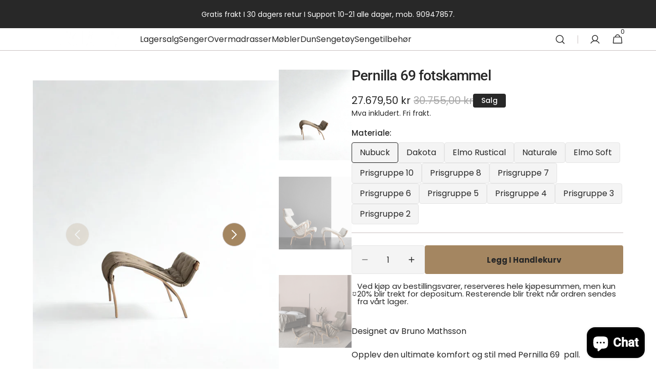

--- FILE ---
content_type: text/html; charset=utf-8
request_url: https://shop.duxiana.no/products/pernilla-69-fotskammel
body_size: 49143
content:
<!doctype html>
<html class="no-js" lang="nb" data-scheme="auto">
  <head>

<meta name="google-site-verification" content="4YOBFpmByF78ZHSexwApRStGbejWxB7sLhDNg08dpUE" />
    
    <meta charset="utf-8">
    <meta http-equiv="X-UA-Compatible" content="IE=edge">
    <meta name="viewport" content="width=device-width,initial-scale=1">
    <meta name="theme-color" content="">
    <link rel="canonical" href="https://shop.duxiana.no/products/pernilla-69-fotskammel">
    <link rel="preconnect" href="https://cdn.shopify.com" crossorigin><link rel="preconnect" href="https://fonts.shopifycdn.com" crossorigin><title>Pernilla 69 fotskammel</title>

    
      <meta name="description" content="Designet av Bruno Mathsson  Opplev den ultimate komfort og stil med Pernilla 69  pall.">
    

    

<meta property="og:site_name" content="Duxiana">
<meta property="og:url" content="https://shop.duxiana.no/products/pernilla-69-fotskammel">
<meta property="og:title" content="Pernilla 69 fotskammel">
<meta property="og:type" content="product">
<meta property="og:description" content="Designet av Bruno Mathsson  Opplev den ultimate komfort og stil med Pernilla 69  pall."><meta property="og:image" content="http://shop.duxiana.no/cdn/shop/files/e2f6958a-cd48-4761-85bf-8f49b222ce5a.png?v=1753187949">
  <meta property="og:image:secure_url" content="https://shop.duxiana.no/cdn/shop/files/e2f6958a-cd48-4761-85bf-8f49b222ce5a.png?v=1753187949">
  <meta property="og:image:width" content="1080">
  <meta property="og:image:height" content="1350"><meta property="og:price:amount" content="16.600,50">
  <meta property="og:price:currency" content="NOK"><meta name="twitter:card" content="summary_large_image">
<meta name="twitter:title" content="Pernilla 69 fotskammel">
<meta name="twitter:description" content="Designet av Bruno Mathsson  Opplev den ultimate komfort og stil med Pernilla 69  pall.">


    <script src="//shop.duxiana.no/cdn/shop/t/14/assets/constants.js?v=57430444635880596041733394395" defer="defer"></script>
    <script src="//shop.duxiana.no/cdn/shop/t/14/assets/pubsub.js?v=2921868252632587581733394395" defer="defer"></script>
    <script src="//shop.duxiana.no/cdn/shop/t/14/assets/global.js?v=21295016310530205951733394395" defer="defer"></script>

    <script>window.performance && window.performance.mark && window.performance.mark('shopify.content_for_header.start');</script><meta name="facebook-domain-verification" content="gl8az1eu75o4lw2qncanm49blktszp">
<meta name="facebook-domain-verification" content="b49acr61p5dkclob25werfjw6lpdkv">
<meta name="google-site-verification" content="W63L3XJVFoJdaNhsXa8G7mMtYnVmFombVaOBPFBfhy0">
<meta id="shopify-digital-wallet" name="shopify-digital-wallet" content="/593526899/digital_wallets/dialog">
<link rel="alternate" type="application/json+oembed" href="https://shop.duxiana.no/products/pernilla-69-fotskammel.oembed">
<script async="async" src="/checkouts/internal/preloads.js?locale=nb-NO"></script>
<script id="shopify-features" type="application/json">{"accessToken":"13a593b1b735195d82a5a4c7729ad7ba","betas":["rich-media-storefront-analytics"],"domain":"shop.duxiana.no","predictiveSearch":true,"shopId":593526899,"locale":"nb"}</script>
<script>var Shopify = Shopify || {};
Shopify.shop = "duxiana.myshopify.com";
Shopify.locale = "nb";
Shopify.currency = {"active":"NOK","rate":"1.0"};
Shopify.country = "NO";
Shopify.theme = {"name":"Minimalista SEO\/ Be om tilbud og pil 05.12.24","id":142670758040,"schema_name":"Minimalista","schema_version":"1.0.1","theme_store_id":2316,"role":"main"};
Shopify.theme.handle = "null";
Shopify.theme.style = {"id":null,"handle":null};
Shopify.cdnHost = "shop.duxiana.no/cdn";
Shopify.routes = Shopify.routes || {};
Shopify.routes.root = "/";</script>
<script type="module">!function(o){(o.Shopify=o.Shopify||{}).modules=!0}(window);</script>
<script>!function(o){function n(){var o=[];function n(){o.push(Array.prototype.slice.apply(arguments))}return n.q=o,n}var t=o.Shopify=o.Shopify||{};t.loadFeatures=n(),t.autoloadFeatures=n()}(window);</script>
<script id="shop-js-analytics" type="application/json">{"pageType":"product"}</script>
<script defer="defer" async type="module" src="//shop.duxiana.no/cdn/shopifycloud/shop-js/modules/v2/client.init-shop-cart-sync_C0-AsKL0.nb.esm.js"></script>
<script defer="defer" async type="module" src="//shop.duxiana.no/cdn/shopifycloud/shop-js/modules/v2/chunk.common_Cg_luW-g.esm.js"></script>
<script type="module">
  await import("//shop.duxiana.no/cdn/shopifycloud/shop-js/modules/v2/client.init-shop-cart-sync_C0-AsKL0.nb.esm.js");
await import("//shop.duxiana.no/cdn/shopifycloud/shop-js/modules/v2/chunk.common_Cg_luW-g.esm.js");

  window.Shopify.SignInWithShop?.initShopCartSync?.({"fedCMEnabled":true,"windoidEnabled":true});

</script>
<script>(function() {
  var isLoaded = false;
  function asyncLoad() {
    if (isLoaded) return;
    isLoaded = true;
    var urls = ["\/\/www.powr.io\/powr.js?powr-token=duxiana.myshopify.com\u0026external-type=shopify\u0026shop=duxiana.myshopify.com","https:\/\/loox.io\/widget\/ZbNh7qWsAa\/loox.1727259126792.js?shop=duxiana.myshopify.com","\/\/cdn.shopify.com\/proxy\/6a4f78af0bb3bd313f94fb2935793ecc190c1076d120751be46dc6aa178de1c4\/bucket.useifsapp.com\/theme-files-min\/js\/ifs-script-tag-min.js?v=2\u0026shop=duxiana.myshopify.com\u0026sp-cache-control=cHVibGljLCBtYXgtYWdlPTkwMA","\/\/cdn.shopify.com\/proxy\/f5a7c721e102283229d09020e5cc7242646256d5cb04bacbf54a842c0ab354f8\/bucket.useifsapp.com\/theme-files-min\/js\/ifs-script-tag-min.js?v=1\u0026shop=duxiana.myshopify.com\u0026sp-cache-control=cHVibGljLCBtYXgtYWdlPTkwMA"];
    for (var i = 0; i < urls.length; i++) {
      var s = document.createElement('script');
      s.type = 'text/javascript';
      s.async = true;
      s.src = urls[i];
      var x = document.getElementsByTagName('script')[0];
      x.parentNode.insertBefore(s, x);
    }
  };
  if(window.attachEvent) {
    window.attachEvent('onload', asyncLoad);
  } else {
    window.addEventListener('load', asyncLoad, false);
  }
})();</script>
<script id="__st">var __st={"a":593526899,"offset":3600,"reqid":"33a589d1-b5ff-4f36-83b1-a03fdd247b3b-1768963668","pageurl":"shop.duxiana.no\/products\/pernilla-69-fotskammel","u":"6fff5301fa59","p":"product","rtyp":"product","rid":8016537354392};</script>
<script>window.ShopifyPaypalV4VisibilityTracking = true;</script>
<script id="captcha-bootstrap">!function(){'use strict';const t='contact',e='account',n='new_comment',o=[[t,t],['blogs',n],['comments',n],[t,'customer']],c=[[e,'customer_login'],[e,'guest_login'],[e,'recover_customer_password'],[e,'create_customer']],r=t=>t.map((([t,e])=>`form[action*='/${t}']:not([data-nocaptcha='true']) input[name='form_type'][value='${e}']`)).join(','),a=t=>()=>t?[...document.querySelectorAll(t)].map((t=>t.form)):[];function s(){const t=[...o],e=r(t);return a(e)}const i='password',u='form_key',d=['recaptcha-v3-token','g-recaptcha-response','h-captcha-response',i],f=()=>{try{return window.sessionStorage}catch{return}},m='__shopify_v',_=t=>t.elements[u];function p(t,e,n=!1){try{const o=window.sessionStorage,c=JSON.parse(o.getItem(e)),{data:r}=function(t){const{data:e,action:n}=t;return t[m]||n?{data:e,action:n}:{data:t,action:n}}(c);for(const[e,n]of Object.entries(r))t.elements[e]&&(t.elements[e].value=n);n&&o.removeItem(e)}catch(o){console.error('form repopulation failed',{error:o})}}const l='form_type',E='cptcha';function T(t){t.dataset[E]=!0}const w=window,h=w.document,L='Shopify',v='ce_forms',y='captcha';let A=!1;((t,e)=>{const n=(g='f06e6c50-85a8-45c8-87d0-21a2b65856fe',I='https://cdn.shopify.com/shopifycloud/storefront-forms-hcaptcha/ce_storefront_forms_captcha_hcaptcha.v1.5.2.iife.js',D={infoText:'Beskyttet av hCaptcha',privacyText:'Personvern',termsText:'Vilkår'},(t,e,n)=>{const o=w[L][v],c=o.bindForm;if(c)return c(t,g,e,D).then(n);var r;o.q.push([[t,g,e,D],n]),r=I,A||(h.body.append(Object.assign(h.createElement('script'),{id:'captcha-provider',async:!0,src:r})),A=!0)});var g,I,D;w[L]=w[L]||{},w[L][v]=w[L][v]||{},w[L][v].q=[],w[L][y]=w[L][y]||{},w[L][y].protect=function(t,e){n(t,void 0,e),T(t)},Object.freeze(w[L][y]),function(t,e,n,w,h,L){const[v,y,A,g]=function(t,e,n){const i=e?o:[],u=t?c:[],d=[...i,...u],f=r(d),m=r(i),_=r(d.filter((([t,e])=>n.includes(e))));return[a(f),a(m),a(_),s()]}(w,h,L),I=t=>{const e=t.target;return e instanceof HTMLFormElement?e:e&&e.form},D=t=>v().includes(t);t.addEventListener('submit',(t=>{const e=I(t);if(!e)return;const n=D(e)&&!e.dataset.hcaptchaBound&&!e.dataset.recaptchaBound,o=_(e),c=g().includes(e)&&(!o||!o.value);(n||c)&&t.preventDefault(),c&&!n&&(function(t){try{if(!f())return;!function(t){const e=f();if(!e)return;const n=_(t);if(!n)return;const o=n.value;o&&e.removeItem(o)}(t);const e=Array.from(Array(32),(()=>Math.random().toString(36)[2])).join('');!function(t,e){_(t)||t.append(Object.assign(document.createElement('input'),{type:'hidden',name:u})),t.elements[u].value=e}(t,e),function(t,e){const n=f();if(!n)return;const o=[...t.querySelectorAll(`input[type='${i}']`)].map((({name:t})=>t)),c=[...d,...o],r={};for(const[a,s]of new FormData(t).entries())c.includes(a)||(r[a]=s);n.setItem(e,JSON.stringify({[m]:1,action:t.action,data:r}))}(t,e)}catch(e){console.error('failed to persist form',e)}}(e),e.submit())}));const S=(t,e)=>{t&&!t.dataset[E]&&(n(t,e.some((e=>e===t))),T(t))};for(const o of['focusin','change'])t.addEventListener(o,(t=>{const e=I(t);D(e)&&S(e,y())}));const B=e.get('form_key'),M=e.get(l),P=B&&M;t.addEventListener('DOMContentLoaded',(()=>{const t=y();if(P)for(const e of t)e.elements[l].value===M&&p(e,B);[...new Set([...A(),...v().filter((t=>'true'===t.dataset.shopifyCaptcha))])].forEach((e=>S(e,t)))}))}(h,new URLSearchParams(w.location.search),n,t,e,['guest_login'])})(!0,!0)}();</script>
<script integrity="sha256-4kQ18oKyAcykRKYeNunJcIwy7WH5gtpwJnB7kiuLZ1E=" data-source-attribution="shopify.loadfeatures" defer="defer" src="//shop.duxiana.no/cdn/shopifycloud/storefront/assets/storefront/load_feature-a0a9edcb.js" crossorigin="anonymous"></script>
<script data-source-attribution="shopify.dynamic_checkout.dynamic.init">var Shopify=Shopify||{};Shopify.PaymentButton=Shopify.PaymentButton||{isStorefrontPortableWallets:!0,init:function(){window.Shopify.PaymentButton.init=function(){};var t=document.createElement("script");t.src="https://shop.duxiana.no/cdn/shopifycloud/portable-wallets/latest/portable-wallets.nb.js",t.type="module",document.head.appendChild(t)}};
</script>
<script data-source-attribution="shopify.dynamic_checkout.buyer_consent">
  function portableWalletsHideBuyerConsent(e){var t=document.getElementById("shopify-buyer-consent"),n=document.getElementById("shopify-subscription-policy-button");t&&n&&(t.classList.add("hidden"),t.setAttribute("aria-hidden","true"),n.removeEventListener("click",e))}function portableWalletsShowBuyerConsent(e){var t=document.getElementById("shopify-buyer-consent"),n=document.getElementById("shopify-subscription-policy-button");t&&n&&(t.classList.remove("hidden"),t.removeAttribute("aria-hidden"),n.addEventListener("click",e))}window.Shopify?.PaymentButton&&(window.Shopify.PaymentButton.hideBuyerConsent=portableWalletsHideBuyerConsent,window.Shopify.PaymentButton.showBuyerConsent=portableWalletsShowBuyerConsent);
</script>
<script data-source-attribution="shopify.dynamic_checkout.cart.bootstrap">document.addEventListener("DOMContentLoaded",(function(){function t(){return document.querySelector("shopify-accelerated-checkout-cart, shopify-accelerated-checkout")}if(t())Shopify.PaymentButton.init();else{new MutationObserver((function(e,n){t()&&(Shopify.PaymentButton.init(),n.disconnect())})).observe(document.body,{childList:!0,subtree:!0})}}));
</script>
<script id='scb4127' type='text/javascript' async='' src='https://shop.duxiana.no/cdn/shopifycloud/privacy-banner/storefront-banner.js'></script><link id="shopify-accelerated-checkout-styles" rel="stylesheet" media="screen" href="https://shop.duxiana.no/cdn/shopifycloud/portable-wallets/latest/accelerated-checkout-backwards-compat.css" crossorigin="anonymous">
<style id="shopify-accelerated-checkout-cart">
        #shopify-buyer-consent {
  margin-top: 1em;
  display: inline-block;
  width: 100%;
}

#shopify-buyer-consent.hidden {
  display: none;
}

#shopify-subscription-policy-button {
  background: none;
  border: none;
  padding: 0;
  text-decoration: underline;
  font-size: inherit;
  cursor: pointer;
}

#shopify-subscription-policy-button::before {
  box-shadow: none;
}

      </style>
<script id="sections-script" data-sections="main-product,header,footer" defer="defer" src="//shop.duxiana.no/cdn/shop/t/14/compiled_assets/scripts.js?v=3553"></script>
<script>window.performance && window.performance.mark && window.performance.mark('shopify.content_for_header.end');</script>


    <style data-shopify>
          @font-face {
  font-family: Poppins;
  font-weight: 400;
  font-style: normal;
  font-display: swap;
  src: url("//shop.duxiana.no/cdn/fonts/poppins/poppins_n4.0ba78fa5af9b0e1a374041b3ceaadf0a43b41362.woff2") format("woff2"),
       url("//shop.duxiana.no/cdn/fonts/poppins/poppins_n4.214741a72ff2596839fc9760ee7a770386cf16ca.woff") format("woff");
}

          @font-face {
  font-family: Roboto;
  font-weight: 500;
  font-style: normal;
  font-display: swap;
  src: url("//shop.duxiana.no/cdn/fonts/roboto/roboto_n5.250d51708d76acbac296b0e21ede8f81de4e37aa.woff2") format("woff2"),
       url("//shop.duxiana.no/cdn/fonts/roboto/roboto_n5.535e8c56f4cbbdea416167af50ab0ff1360a3949.woff") format("woff");
}

          @font-face {
  font-family: Roboto;
  font-weight: 500;
  font-style: normal;
  font-display: swap;
  src: url("//shop.duxiana.no/cdn/fonts/roboto/roboto_n5.250d51708d76acbac296b0e21ede8f81de4e37aa.woff2") format("woff2"),
       url("//shop.duxiana.no/cdn/fonts/roboto/roboto_n5.535e8c56f4cbbdea416167af50ab0ff1360a3949.woff") format("woff");
}

          @font-face {
  font-family: Poppins;
  font-weight: 400;
  font-style: normal;
  font-display: swap;
  src: url("//shop.duxiana.no/cdn/fonts/poppins/poppins_n4.0ba78fa5af9b0e1a374041b3ceaadf0a43b41362.woff2") format("woff2"),
       url("//shop.duxiana.no/cdn/fonts/poppins/poppins_n4.214741a72ff2596839fc9760ee7a770386cf16ca.woff") format("woff");
}

          @font-face {
  font-family: Poppins;
  font-weight: 400;
  font-style: normal;
  font-display: swap;
  src: url("//shop.duxiana.no/cdn/fonts/poppins/poppins_n4.0ba78fa5af9b0e1a374041b3ceaadf0a43b41362.woff2") format("woff2"),
       url("//shop.duxiana.no/cdn/fonts/poppins/poppins_n4.214741a72ff2596839fc9760ee7a770386cf16ca.woff") format("woff");
}

          @font-face {
  font-family: Poppins;
  font-weight: 300;
  font-style: normal;
  font-display: swap;
  src: url("//shop.duxiana.no/cdn/fonts/poppins/poppins_n3.05f58335c3209cce17da4f1f1ab324ebe2982441.woff2") format("woff2"),
       url("//shop.duxiana.no/cdn/fonts/poppins/poppins_n3.6971368e1f131d2c8ff8e3a44a36b577fdda3ff5.woff") format("woff");
}

          @font-face {
  font-family: Poppins;
  font-weight: 400;
  font-style: normal;
  font-display: swap;
  src: url("//shop.duxiana.no/cdn/fonts/poppins/poppins_n4.0ba78fa5af9b0e1a374041b3ceaadf0a43b41362.woff2") format("woff2"),
       url("//shop.duxiana.no/cdn/fonts/poppins/poppins_n4.214741a72ff2596839fc9760ee7a770386cf16ca.woff") format("woff");
}

          @font-face {
  font-family: Poppins;
  font-weight: 500;
  font-style: normal;
  font-display: swap;
  src: url("//shop.duxiana.no/cdn/fonts/poppins/poppins_n5.ad5b4b72b59a00358afc706450c864c3c8323842.woff2") format("woff2"),
       url("//shop.duxiana.no/cdn/fonts/poppins/poppins_n5.33757fdf985af2d24b32fcd84c9a09224d4b2c39.woff") format("woff");
}

          @font-face {
  font-family: Poppins;
  font-weight: 700;
  font-style: normal;
  font-display: swap;
  src: url("//shop.duxiana.no/cdn/fonts/poppins/poppins_n7.56758dcf284489feb014a026f3727f2f20a54626.woff2") format("woff2"),
       url("//shop.duxiana.no/cdn/fonts/poppins/poppins_n7.f34f55d9b3d3205d2cd6f64955ff4b36f0cfd8da.woff") format("woff");
}

          @font-face {
  font-family: Poppins;
  font-weight: 400;
  font-style: italic;
  font-display: swap;
  src: url("//shop.duxiana.no/cdn/fonts/poppins/poppins_i4.846ad1e22474f856bd6b81ba4585a60799a9f5d2.woff2") format("woff2"),
       url("//shop.duxiana.no/cdn/fonts/poppins/poppins_i4.56b43284e8b52fc64c1fd271f289a39e8477e9ec.woff") format("woff");
}

          @font-face {
  font-family: Roboto;
  font-weight: 500;
  font-style: italic;
  font-display: swap;
  src: url("//shop.duxiana.no/cdn/fonts/roboto/roboto_i5.0ae24363bf5844e2ee3295d84078d36c9bd0faf4.woff2") format("woff2"),
       url("//shop.duxiana.no/cdn/fonts/roboto/roboto_i5.a9cdb6a43048799fe739d389c60b64059e33cf12.woff") format("woff");
}

          @font-face {
  font-family: Poppins;
  font-weight: 700;
  font-style: italic;
  font-display: swap;
  src: url("//shop.duxiana.no/cdn/fonts/poppins/poppins_i7.42fd71da11e9d101e1e6c7932199f925f9eea42d.woff2") format("woff2"),
       url("//shop.duxiana.no/cdn/fonts/poppins/poppins_i7.ec8499dbd7616004e21155106d13837fff4cf556.woff") format("woff");
}


          
        :root,
          	[data-scheme=light] .color-background-1 {
          		--color-background: 255,255,255;
              --color-background-secondary: 244,244,244;
          		
          			--gradient-background: #ffffff;
          		
          		--color-foreground: 40, 40, 40;
          		--color-foreground-secondary: 40, 40, 40;
          		--color-foreground-title: 40, 40, 40;

          		--color-button-text: 40, 40, 40;
          		--color-button-text-hover: 249, 249, 249;
          		--color-button: 164, 134, 97;
          		--color-button-hover: 53, 53, 53;

          		--color-button-secondary: 164, 134, 97;
          		--color-button-secondary-hover: 255, 255, 255;
          		--color-button-secondary-text: 255, 255, 255;
          		--color-button-secondary-text-hover: 40, 40, 40;

          		--color-button-tertiary-text: 40, 40, 40;
          		--color-button-tertiary-text-hover: 249, 249, 249;
          		--color-button-tertiary: 40, 40, 40;
          		--color-button-tertiary-hover: 40, 40, 40;

          		--color-overlay: 202, 194, 194;
          		--color-border-input: 229, 229, 229;
          		--color-border-input-hover: 229, 229, 229;
          		--color-background-input: 244, 244, 244;
          		--color-background-input-hover: 229, 229, 229;
          		--color-border: 202, 194, 194;
          	}
          	@media (prefers-color-scheme: light) {
        	:root,
          		[data-scheme=auto] .color-background-1 {
          			--color-background: 255,255,255;
                --color-background-secondaryu: 244,244,244;
          			
          				--gradient-background: #ffffff;
          			
          			--color-foreground: 40, 40, 40;
          			--color-foreground-secondary: 40, 40, 40;
          			--color-foreground-title: 40, 40, 40;

          			--color-button-text: 40, 40, 40;
          			--color-button-text-hover: 249, 249, 249;
          			--color-button: 164, 134, 97;
          			--color-button-hover: 53, 53, 53;

          			--color-button-secondary: 164, 134, 97;
          			--color-button-secondary-hover: 255, 255, 255;
          			--color-button-secondary-text: 255, 255, 255;
          			--color-button-secondary-text-hover: 40, 40, 40;

          			--color-button-tertiary-text: 40, 40, 40;
          			--color-button-tertiary-text-hover: 249, 249, 249;
          			--color-button-tertiary: 40, 40, 40;
          			--color-button-tertiary-hover: 40, 40, 40;

          			--color-overlay: 202, 194, 194;
          			--color-border-input: 229, 229, 229;
          			--color-border-input-hover: 229, 229, 229;
          			--color-background-input: 244, 244, 244;
          			--color-background-input-hover: 229, 229, 229;
          			--color-border: 202, 194, 194;
          		}
          	}
          
        
          	[data-scheme=light] .color-background-2 {
          		--color-background: 244,244,244;
              --color-background-secondary: 249,249,249;
          		
          			--gradient-background: #f4f4f4;
          		
          		--color-foreground: 255, 255, 255;
          		--color-foreground-secondary: 105, 105, 105;
          		--color-foreground-title: 40, 40, 40;

          		--color-button-text: 249, 249, 249;
          		--color-button-text-hover: 249, 249, 249;
          		--color-button: 40, 40, 40;
          		--color-button-hover: 53, 53, 53;

          		--color-button-secondary: 249, 249, 249;
          		--color-button-secondary-hover: 238, 238, 238;
          		--color-button-secondary-text: 40, 40, 40;
          		--color-button-secondary-text-hover: 40, 40, 40;

          		--color-button-tertiary-text: 40, 40, 40;
          		--color-button-tertiary-text-hover: 249, 249, 249;
          		--color-button-tertiary: 40, 40, 40;
          		--color-button-tertiary-hover: 40, 40, 40;

          		--color-overlay: 0, 0, 0;
          		--color-border-input: 229, 229, 229;
          		--color-border-input-hover: 229, 229, 229;
          		--color-background-input: 244, 244, 244;
          		--color-background-input-hover: 229, 229, 229;
          		--color-border: 229, 229, 229;
          	}
          	@media (prefers-color-scheme: light) {
        	
          		[data-scheme=auto] .color-background-2 {
          			--color-background: 244,244,244;
                --color-background-secondaryu: 249,249,249;
          			
          				--gradient-background: #f4f4f4;
          			
          			--color-foreground: 255, 255, 255;
          			--color-foreground-secondary: 105, 105, 105;
          			--color-foreground-title: 40, 40, 40;

          			--color-button-text: 249, 249, 249;
          			--color-button-text-hover: 249, 249, 249;
          			--color-button: 40, 40, 40;
          			--color-button-hover: 53, 53, 53;

          			--color-button-secondary: 249, 249, 249;
          			--color-button-secondary-hover: 238, 238, 238;
          			--color-button-secondary-text: 40, 40, 40;
          			--color-button-secondary-text-hover: 40, 40, 40;

          			--color-button-tertiary-text: 40, 40, 40;
          			--color-button-tertiary-text-hover: 249, 249, 249;
          			--color-button-tertiary: 40, 40, 40;
          			--color-button-tertiary-hover: 40, 40, 40;

          			--color-overlay: 0, 0, 0;
          			--color-border-input: 229, 229, 229;
          			--color-border-input-hover: 229, 229, 229;
          			--color-background-input: 244, 244, 244;
          			--color-background-input-hover: 229, 229, 229;
          			--color-border: 229, 229, 229;
          		}
          	}
          
        
          	[data-scheme=light] .color-background-3 {
          		--color-background: 40,40,40;
              --color-background-secondary: 31,31,31;
          		
          			--gradient-background: #282828;
          		
          		--color-foreground: 255, 255, 255;
          		--color-foreground-secondary: 255, 255, 255;
          		--color-foreground-title: 249, 249, 249;

          		--color-button-text: 249, 249, 249;
          		--color-button-text-hover: 249, 249, 249;
          		--color-button: 40, 40, 40;
          		--color-button-hover: 53, 53, 53;

          		--color-button-secondary: 249, 249, 249;
          		--color-button-secondary-hover: 238, 238, 238;
          		--color-button-secondary-text: 40, 40, 40;
          		--color-button-secondary-text-hover: 40, 40, 40;

          		--color-button-tertiary-text: 40, 40, 40;
          		--color-button-tertiary-text-hover: 249, 249, 249;
          		--color-button-tertiary: 40, 40, 40;
          		--color-button-tertiary-hover: 40, 40, 40;

          		--color-overlay: 161, 157, 157;
          		--color-border-input: 62, 62, 62;
          		--color-border-input-hover: 62, 62, 62;
          		--color-background-input: 53, 53, 53;
          		--color-background-input-hover: 62, 62, 62;
          		--color-border: 62, 62, 62;
          	}
          	@media (prefers-color-scheme: light) {
        	
          		[data-scheme=auto] .color-background-3 {
          			--color-background: 40,40,40;
                --color-background-secondaryu: 31,31,31;
          			
          				--gradient-background: #282828;
          			
          			--color-foreground: 255, 255, 255;
          			--color-foreground-secondary: 255, 255, 255;
          			--color-foreground-title: 249, 249, 249;

          			--color-button-text: 249, 249, 249;
          			--color-button-text-hover: 249, 249, 249;
          			--color-button: 40, 40, 40;
          			--color-button-hover: 53, 53, 53;

          			--color-button-secondary: 249, 249, 249;
          			--color-button-secondary-hover: 238, 238, 238;
          			--color-button-secondary-text: 40, 40, 40;
          			--color-button-secondary-text-hover: 40, 40, 40;

          			--color-button-tertiary-text: 40, 40, 40;
          			--color-button-tertiary-text-hover: 249, 249, 249;
          			--color-button-tertiary: 40, 40, 40;
          			--color-button-tertiary-hover: 40, 40, 40;

          			--color-overlay: 161, 157, 157;
          			--color-border-input: 62, 62, 62;
          			--color-border-input-hover: 62, 62, 62;
          			--color-background-input: 53, 53, 53;
          			--color-background-input-hover: 62, 62, 62;
          			--color-border: 62, 62, 62;
          		}
          	}
          
        
          	[data-scheme=light] .color-background-4 {
          		--color-background: 31,31,31;
              --color-background-secondary: 40,40,40;
          		
          			--gradient-background: #1f1f1f;
          		
          		--color-foreground: 249, 249, 249;
          		--color-foreground-secondary: 169, 169, 169;
          		--color-foreground-title: 249, 249, 249;

          		--color-button-text: 249, 249, 249;
          		--color-button-text-hover: 249, 249, 249;
          		--color-button: 40, 40, 40;
          		--color-button-hover: 53, 53, 53;

          		--color-button-secondary: 249, 249, 249;
          		--color-button-secondary-hover: 238, 238, 238;
          		--color-button-secondary-text: 40, 40, 40;
          		--color-button-secondary-text-hover: 40, 40, 40;

          		--color-button-tertiary-text: 40, 40, 40;
          		--color-button-tertiary-text-hover: 249, 249, 249;
          		--color-button-tertiary: 40, 40, 40;
          		--color-button-tertiary-hover: 40, 40, 40;

          		--color-overlay: 0, 0, 0;
          		--color-border-input: 62, 62, 62;
          		--color-border-input-hover: 62, 62, 62;
          		--color-background-input: 53, 53, 53;
          		--color-background-input-hover: 62, 62, 62;
          		--color-border: 62, 62, 62;
          	}
          	@media (prefers-color-scheme: light) {
        	
          		[data-scheme=auto] .color-background-4 {
          			--color-background: 31,31,31;
                --color-background-secondaryu: 40,40,40;
          			
          				--gradient-background: #1f1f1f;
          			
          			--color-foreground: 249, 249, 249;
          			--color-foreground-secondary: 169, 169, 169;
          			--color-foreground-title: 249, 249, 249;

          			--color-button-text: 249, 249, 249;
          			--color-button-text-hover: 249, 249, 249;
          			--color-button: 40, 40, 40;
          			--color-button-hover: 53, 53, 53;

          			--color-button-secondary: 249, 249, 249;
          			--color-button-secondary-hover: 238, 238, 238;
          			--color-button-secondary-text: 40, 40, 40;
          			--color-button-secondary-text-hover: 40, 40, 40;

          			--color-button-tertiary-text: 40, 40, 40;
          			--color-button-tertiary-text-hover: 249, 249, 249;
          			--color-button-tertiary: 40, 40, 40;
          			--color-button-tertiary-hover: 40, 40, 40;

          			--color-overlay: 0, 0, 0;
          			--color-border-input: 62, 62, 62;
          			--color-border-input-hover: 62, 62, 62;
          			--color-background-input: 53, 53, 53;
          			--color-background-input-hover: 62, 62, 62;
          			--color-border: 62, 62, 62;
          		}
          	}
          
        
          	[data-scheme=light] .color-scheme-e4204525-dc47-4373-a44d-6efd5f9e8f8b {
          		--color-background: 40,40,40;
              --color-background-secondary: 244,244,244;
          		
          			--gradient-background: #282828;
          		
          		--color-foreground: 255, 255, 255;
          		--color-foreground-secondary: 105, 105, 105;
          		--color-foreground-title: 164, 134, 97;

          		--color-button-text: 249, 249, 249;
          		--color-button-text-hover: 249, 249, 249;
          		--color-button: 245, 242, 240;
          		--color-button-hover: 245, 242, 240;

          		--color-button-secondary: 164, 134, 97;
          		--color-button-secondary-hover: 238, 238, 238;
          		--color-button-secondary-text: 40, 40, 40;
          		--color-button-secondary-text-hover: 40, 40, 40;

          		--color-button-tertiary-text: 40, 40, 40;
          		--color-button-tertiary-text-hover: 249, 249, 249;
          		--color-button-tertiary: 40, 40, 40;
          		--color-button-tertiary-hover: 40, 40, 40;

          		--color-overlay: 0, 0, 0;
          		--color-border-input: 229, 229, 229;
          		--color-border-input-hover: 229, 229, 229;
          		--color-background-input: 244, 244, 244;
          		--color-background-input-hover: 229, 229, 229;
          		--color-border: 229, 229, 229;
          	}
          	@media (prefers-color-scheme: light) {
        	
          		[data-scheme=auto] .color-scheme-e4204525-dc47-4373-a44d-6efd5f9e8f8b {
          			--color-background: 40,40,40;
                --color-background-secondaryu: 244,244,244;
          			
          				--gradient-background: #282828;
          			
          			--color-foreground: 255, 255, 255;
          			--color-foreground-secondary: 105, 105, 105;
          			--color-foreground-title: 164, 134, 97;

          			--color-button-text: 249, 249, 249;
          			--color-button-text-hover: 249, 249, 249;
          			--color-button: 245, 242, 240;
          			--color-button-hover: 245, 242, 240;

          			--color-button-secondary: 164, 134, 97;
          			--color-button-secondary-hover: 238, 238, 238;
          			--color-button-secondary-text: 40, 40, 40;
          			--color-button-secondary-text-hover: 40, 40, 40;

          			--color-button-tertiary-text: 40, 40, 40;
          			--color-button-tertiary-text-hover: 249, 249, 249;
          			--color-button-tertiary: 40, 40, 40;
          			--color-button-tertiary-hover: 40, 40, 40;

          			--color-overlay: 0, 0, 0;
          			--color-border-input: 229, 229, 229;
          			--color-border-input-hover: 229, 229, 229;
          			--color-background-input: 244, 244, 244;
          			--color-background-input-hover: 229, 229, 229;
          			--color-border: 229, 229, 229;
          		}
          	}
          
        
          	[data-scheme=light] .color-scheme-e5716d39-a5dc-4e07-ad15-b2aad70096e2 {
          		--color-background: 255,255,255;
              --color-background-secondary: 255,255,255;
          		
          			--gradient-background: #ffffff;
          		
          		--color-foreground: 40, 40, 40;
          		--color-foreground-secondary: 105, 105, 105;
          		--color-foreground-title: 40, 40, 40;

          		--color-button-text: 255, 255, 255;
          		--color-button-text-hover: 249, 249, 249;
          		--color-button: 21, 21, 21;
          		--color-button-hover: 53, 53, 53;

          		--color-button-secondary: 164, 134, 97;
          		--color-button-secondary-hover: 169, 169, 169;
          		--color-button-secondary-text: 40, 40, 40;
          		--color-button-secondary-text-hover: 40, 40, 40;

          		--color-button-tertiary-text: 40, 40, 40;
          		--color-button-tertiary-text-hover: 249, 249, 249;
          		--color-button-tertiary: 40, 40, 40;
          		--color-button-tertiary-hover: 40, 40, 40;

          		--color-overlay: 40, 40, 40;
          		--color-border-input: 229, 229, 229;
          		--color-border-input-hover: 229, 229, 229;
          		--color-background-input: 244, 244, 244;
          		--color-background-input-hover: 229, 229, 229;
          		--color-border: 229, 229, 229;
          	}
          	@media (prefers-color-scheme: light) {
        	
          		[data-scheme=auto] .color-scheme-e5716d39-a5dc-4e07-ad15-b2aad70096e2 {
          			--color-background: 255,255,255;
                --color-background-secondaryu: 255,255,255;
          			
          				--gradient-background: #ffffff;
          			
          			--color-foreground: 40, 40, 40;
          			--color-foreground-secondary: 105, 105, 105;
          			--color-foreground-title: 40, 40, 40;

          			--color-button-text: 255, 255, 255;
          			--color-button-text-hover: 249, 249, 249;
          			--color-button: 21, 21, 21;
          			--color-button-hover: 53, 53, 53;

          			--color-button-secondary: 164, 134, 97;
          			--color-button-secondary-hover: 169, 169, 169;
          			--color-button-secondary-text: 40, 40, 40;
          			--color-button-secondary-text-hover: 40, 40, 40;

          			--color-button-tertiary-text: 40, 40, 40;
          			--color-button-tertiary-text-hover: 249, 249, 249;
          			--color-button-tertiary: 40, 40, 40;
          			--color-button-tertiary-hover: 40, 40, 40;

          			--color-overlay: 40, 40, 40;
          			--color-border-input: 229, 229, 229;
          			--color-border-input-hover: 229, 229, 229;
          			--color-background-input: 244, 244, 244;
          			--color-background-input-hover: 229, 229, 229;
          			--color-border: 229, 229, 229;
          		}
          	}
          
        
          	[data-scheme=light] .color-scheme-658dfafa-f290-437b-b11f-fe1ac433e400 {
          		--color-background: 40,40,40;
              --color-background-secondary: 40,40,40;
          		
          			--gradient-background: #282828;
          		
          		--color-foreground: 255, 255, 255;
          		--color-foreground-secondary: 255, 255, 255;
          		--color-foreground-title: 255, 255, 255;

          		--color-button-text: 255, 255, 255;
          		--color-button-text-hover: 249, 249, 249;
          		--color-button: 40, 40, 40;
          		--color-button-hover: 40, 40, 40;

          		--color-button-secondary: 249, 249, 249;
          		--color-button-secondary-hover: 238, 238, 238;
          		--color-button-secondary-text: 40, 40, 40;
          		--color-button-secondary-text-hover: 40, 40, 40;

          		--color-button-tertiary-text: 255, 255, 255;
          		--color-button-tertiary-text-hover: 249, 249, 249;
          		--color-button-tertiary: 40, 40, 40;
          		--color-button-tertiary-hover: 40, 40, 40;

          		--color-overlay: 0, 0, 0;
          		--color-border-input: 229, 229, 229;
          		--color-border-input-hover: 229, 229, 229;
          		--color-background-input: 244, 244, 244;
          		--color-background-input-hover: 229, 229, 229;
          		--color-border: 229, 229, 229;
          	}
          	@media (prefers-color-scheme: light) {
        	
          		[data-scheme=auto] .color-scheme-658dfafa-f290-437b-b11f-fe1ac433e400 {
          			--color-background: 40,40,40;
                --color-background-secondaryu: 40,40,40;
          			
          				--gradient-background: #282828;
          			
          			--color-foreground: 255, 255, 255;
          			--color-foreground-secondary: 255, 255, 255;
          			--color-foreground-title: 255, 255, 255;

          			--color-button-text: 255, 255, 255;
          			--color-button-text-hover: 249, 249, 249;
          			--color-button: 40, 40, 40;
          			--color-button-hover: 40, 40, 40;

          			--color-button-secondary: 249, 249, 249;
          			--color-button-secondary-hover: 238, 238, 238;
          			--color-button-secondary-text: 40, 40, 40;
          			--color-button-secondary-text-hover: 40, 40, 40;

          			--color-button-tertiary-text: 255, 255, 255;
          			--color-button-tertiary-text-hover: 249, 249, 249;
          			--color-button-tertiary: 40, 40, 40;
          			--color-button-tertiary-hover: 40, 40, 40;

          			--color-overlay: 0, 0, 0;
          			--color-border-input: 229, 229, 229;
          			--color-border-input-hover: 229, 229, 229;
          			--color-background-input: 244, 244, 244;
          			--color-background-input-hover: 229, 229, 229;
          			--color-border: 229, 229, 229;
          		}
          	}
          
        
          	[data-scheme=light] .color-scheme-8d1205b9-045e-4710-835c-651b0380ca59 {
          		--color-background: 255,255,255;
              --color-background-secondary: 244,244,244;
          		
          			--gradient-background: #ffffff;
          		
          		--color-foreground: 72, 60, 55;
          		--color-foreground-secondary: 72, 60, 55;
          		--color-foreground-title: 72, 60, 55;

          		--color-button-text: 106, 91, 84;
          		--color-button-text-hover: 249, 249, 249;
          		--color-button: 106, 91, 84;
          		--color-button-hover: 53, 53, 53;

          		--color-button-secondary: 148, 137, 124;
          		--color-button-secondary-hover: 40, 40, 40;
          		--color-button-secondary-text: 255, 255, 255;
          		--color-button-secondary-text-hover: 40, 40, 40;

          		--color-button-tertiary-text: 40, 40, 40;
          		--color-button-tertiary-text-hover: 72, 60, 55;
          		--color-button-tertiary: 40, 40, 40;
          		--color-button-tertiary-hover: 40, 40, 40;

          		--color-overlay: 202, 194, 194;
          		--color-border-input: 229, 229, 229;
          		--color-border-input-hover: 229, 229, 229;
          		--color-background-input: 244, 244, 244;
          		--color-background-input-hover: 229, 229, 229;
          		--color-border: 202, 194, 194;
          	}
          	@media (prefers-color-scheme: light) {
        	
          		[data-scheme=auto] .color-scheme-8d1205b9-045e-4710-835c-651b0380ca59 {
          			--color-background: 255,255,255;
                --color-background-secondaryu: 244,244,244;
          			
          				--gradient-background: #ffffff;
          			
          			--color-foreground: 72, 60, 55;
          			--color-foreground-secondary: 72, 60, 55;
          			--color-foreground-title: 72, 60, 55;

          			--color-button-text: 106, 91, 84;
          			--color-button-text-hover: 249, 249, 249;
          			--color-button: 106, 91, 84;
          			--color-button-hover: 53, 53, 53;

          			--color-button-secondary: 148, 137, 124;
          			--color-button-secondary-hover: 40, 40, 40;
          			--color-button-secondary-text: 255, 255, 255;
          			--color-button-secondary-text-hover: 40, 40, 40;

          			--color-button-tertiary-text: 40, 40, 40;
          			--color-button-tertiary-text-hover: 72, 60, 55;
          			--color-button-tertiary: 40, 40, 40;
          			--color-button-tertiary-hover: 40, 40, 40;

          			--color-overlay: 202, 194, 194;
          			--color-border-input: 229, 229, 229;
          			--color-border-input-hover: 229, 229, 229;
          			--color-background-input: 244, 244, 244;
          			--color-background-input-hover: 229, 229, 229;
          			--color-border: 202, 194, 194;
          		}
          	}
          

          body, .color-background-1, .color-background-2, .color-background-3, .color-background-4, .color-scheme-e4204525-dc47-4373-a44d-6efd5f9e8f8b, .color-scheme-e5716d39-a5dc-4e07-ad15-b2aad70096e2, .color-scheme-658dfafa-f290-437b-b11f-fe1ac433e400, .color-scheme-8d1205b9-045e-4710-835c-651b0380ca59 {
          color: rgba(var(--color-foreground));
          background-color: rgb(var(--color-background));
          }

          :root {
          	--announcement-height: 0px;
          	--header-height: 0px;
          	--breadcrumbs-height: 0px;

          	--spaced-section: 5rem;

          	--font-body-family: Poppins, sans-serif;
          	--font-body-style: normal;
          	--font-body-weight: 400;

          	--font-body-scale: 1.6;
          	--font-body-line-height: 1.4;

          	--font-heading-family: Roboto, sans-serif;
          	--font-heading-style: normal;
          	--font-heading-weight: 500;
          	--font-heading-letter-spacing: -0.3em;
          	--font-heading-line-height: 1.2;

          	--font-subtitle-family: Poppins, sans-serif;
          	--font-subtitle-style: normal;
          	--font-subtitle-weight: 400;
          	--font-subtitle-text-transform: none;
          	--font-subtitle-scale: 1.5;

          	--font-heading-h1-scale: 1.2;
          	--font-heading-h2-scale: 1.16;
          	--font-heading-h3-scale: 1.0;
          	--font-heading-h4-scale: 1.0;
          	--font-heading-h5-scale: 1.0;

          	--font-heading-card-family: Poppins, sans-serif;
          	--font-heading-card-style: normal;
          	--font-heading-card-weight: 400;
          	--font-text-card-family: Poppins, sans-serif;
          	--font-text-card-style: normal;
          	--font-text-card-weight: 400;

          	--font-heading-card-scale: 1.5;
          	--font-text-card-scale: 1.4;

          	--font-button-family: Poppins, sans-serif;
          	--font-button-style: normal;
          	--font-button-weight: 400;
          	--font-button-text-transform: none;

          	--font-button-family: Poppins, sans-serif;
          	--font-button-style: normal;
          	--font-button-weight: 400;
          	--font-button-text-transform: none;
          	--font-button-letter-spacing: 0;
          	--font-subtitle-letter-spacing: 0;

          	--font-header-menu-family: Poppins, sans-serif;
          	--font-header-menu-style: normal;
          	--font-header-menu-weight: 400;
          	--font-header-menu-text-transform: none;

          	--font-footer-menu-family: Poppins, sans-serif;
          	--font-footer-menu-style: normal;
          	--font-footer-menu-weight: 400;
          	--font-footer-link-size: px;
          	--font-footer-bottom-link-size: px;

          	--font-popups-heading-family: Poppins, sans-serif;
            --font-popups-heading-style: normal;
            --font-popups-heading-weight: 400;
            --font-popups-text-family: Poppins, sans-serif;
            --font-popups-text-style: normal;
            --font-popups-text-weight: 400;
            --font-popup-heading-scale: 1.23;
            --font-popup-desc-scale: 1.0;
            --font-popup-text-scale: 1.07;
            --font-notification-heading-scale: 1.0;
            --font-notification-text-scale: 1.0;

          	--border-radius-button: 4px;
          	--payment-terms-background-color: ;
          	--color-card-price-new: 40, 40, 40;
          	--color-card-price-old: 169, 169, 169;
          }

          @media screen and (min-width: 990px) {
          	:root {
          		--spaced-section: 16rem;
          	}
          }

          *,
          *::before,
          *::after {
          box-sizing: inherit;
          }

          html {
          box-sizing: border-box;
          font-size: 10px;
          height: 100%;
          }

          body {
          position: relative;
          display: grid;
          grid-template-rows: auto auto 1fr auto;
          grid-template-columns: 100%;
          min-height: 100%;
          margin: 0;
          font-size: calc(var(--font-body-scale) * 1rem - 0.2rem);
          line-height: 1.4;
          font-family: var(--font-body-family);
          font-style: var(--font-body-style);
          font-weight: var(--font-body-weight);
          overflow-x: hidden;
          }

      @media screen and (min-width: 750px) {
      	body {
      		font-size: calc(var(--font-body-scale) * 1rem - 0.1rem);
      	}
      }

      @media screen and (min-width: 1360px) {
      	body {
      		font-size: calc(var(--font-body-scale) * 1rem);
      	}
      }
    </style>
    <style data-shopify>
  
  [data-scheme=dark] .color-background-1 {
  	--color-background: 31, 31, 31;
  	--color-overlay: 0, 0, 0;
  	--gradient-background: rgb(31, 31, 31);
  	--color-foreground: 229, 229, 229;
  	--color-foreground-secondary: 169, 169, 169;
  	--color-foreground-title: 229, 229, 229;
  	--color-border-input: 53, 53, 53;
  	--color-border-input-hover: 10, 10, 10;
  	--color-background-input: 31, 31, 31;
  	--color-background-input-hover: 10, 10, 10;
  	--color-border: 53, 53, 53;
  	--color-announcement-bar: 0, 0, 0;
  	--color-announcement-bar-background-1: 0, 0, 0;
  	--color-link: 229, 229, 229;
  	--alpha-link: 0.5;
  	--color-button: 53, 53, 53;
  	--color-button-hover: 0, 0, 0;
  	--color-button-text: 229, 229, 229;
  	--color-button-text-hover: 229, 229, 229;
  	--color-button-secondary: 53, 53, 53;
  	--color-button-secondary-hover: 0, 0, 0;
  	--color-button-secondary-text: 229, 229, 229;
  	--color-button-secondary-text-hover: 229, 229, 229;
  	--color-button-tertiary: 229, 229, 229;
  	--color-button-tertiary-hover: 53, 53, 53;
  	--color-button-tertiary-text: 229, 229, 229;
  	--color-button-tertiary-text-hover: 229, 229, 229;
  	--alpha-button-background: 1;
  	--alpha-button-border: 1;
  	--color-social: 229, 229, 229;
  	--color-placeholder-input: 229, 229, 229;
  	--color-card-price-new: 229, 229, 229;
  	--color-card-price-old: 169, 169, 169;
  	--color-error-background: 0, 0, 0;
  	--color-title-text: 229, 229, 229;
  }
  @media (prefers-color-scheme: dark) {
  	[data-scheme=auto] .color-background-1 {
  		--color-background: 31, 31, 31;
  		--gradient-background: rgb(31, 31, 31);
  		--color-overlay: 0, 0, 0;
  		--color-foreground: 229, 229, 229;
  		--color-foreground-secondary: 169, 169, 169;
  		--color-foreground-title: 229, 229, 229;
  		--color-border-input: 53, 53, 53;
  		--color-border-input-hover: 10, 10, 10;
  		--color-background-input: 31, 31, 31;
  		--color-background-input-hover: 10, 10, 10;
  		--color-border: 53, 53, 53;
  		--color-announcement-bar: 0, 0, 0;
  		--color-announcement-bar-background-1: 0, 0, 0;
  		--color-link: 229, 229, 229;
  		--alpha-link: 0.5;
  		--color-button: 53, 53, 53;
  		--color-button-hover: 0, 0, 0;
  		--color-button-text: 229, 229, 229;
  		--color-button-text-hover: 229, 229, 229;
  		--color-button-secondary: 53, 53, 53;
  		--color-button-secondary-hover: 0, 0, 0;
  		--color-button-secondary-text: 229, 229, 229;
  		--color-button-secondary-text-hover: 229, 229, 229;
  		--color-button-tertiary: 229, 229, 229;
  		--color-button-tertiary-hover: 53, 53, 53;
  		--color-button-tertiary-text: 229, 229, 229;
  		--color-button-tertiary-text-hover: 229, 229, 229;
  		--alpha-button-background: 1;
  		--alpha-button-border: 1;
  		--color-social: 229, 229, 229;
  		--color-placeholder-input: 229, 229, 229;
  		--color-card-price-new: 229, 229, 229;
  		--color-card-price-old: 169, 169, 169;
  		--color-error-background: 0, 0, 0;
  		--color-title-text: 229, 229, 229;
  	}
  }
  
  [data-scheme=dark] .color-background-2 {
  	--color-background: 31, 31, 31;
  	--color-overlay: 0, 0, 0;
  	--gradient-background: rgb(31, 31, 31);
  	--color-foreground: 229, 229, 229;
  	--color-foreground-secondary: 169, 169, 169;
  	--color-foreground-title: 229, 229, 229;
  	--color-border-input: 53, 53, 53;
  	--color-border-input-hover: 10, 10, 10;
  	--color-background-input: 31, 31, 31;
  	--color-background-input-hover: 10, 10, 10;
  	--color-border: 53, 53, 53;
  	--color-announcement-bar: 0, 0, 0;
  	--color-announcement-bar-background-1: 0, 0, 0;
  	--color-link: 229, 229, 229;
  	--alpha-link: 0.5;
  	--color-button: 53, 53, 53;
  	--color-button-hover: 0, 0, 0;
  	--color-button-text: 229, 229, 229;
  	--color-button-text-hover: 229, 229, 229;
  	--color-button-secondary: 53, 53, 53;
  	--color-button-secondary-hover: 0, 0, 0;
  	--color-button-secondary-text: 229, 229, 229;
  	--color-button-secondary-text-hover: 229, 229, 229;
  	--color-button-tertiary: 229, 229, 229;
  	--color-button-tertiary-hover: 53, 53, 53;
  	--color-button-tertiary-text: 229, 229, 229;
  	--color-button-tertiary-text-hover: 229, 229, 229;
  	--alpha-button-background: 1;
  	--alpha-button-border: 1;
  	--color-social: 229, 229, 229;
  	--color-placeholder-input: 229, 229, 229;
  	--color-card-price-new: 229, 229, 229;
  	--color-card-price-old: 169, 169, 169;
  	--color-error-background: 0, 0, 0;
  	--color-title-text: 229, 229, 229;
  }
  @media (prefers-color-scheme: dark) {
  	[data-scheme=auto] .color-background-2 {
  		--color-background: 31, 31, 31;
  		--gradient-background: rgb(31, 31, 31);
  		--color-overlay: 0, 0, 0;
  		--color-foreground: 229, 229, 229;
  		--color-foreground-secondary: 169, 169, 169;
  		--color-foreground-title: 229, 229, 229;
  		--color-border-input: 53, 53, 53;
  		--color-border-input-hover: 10, 10, 10;
  		--color-background-input: 31, 31, 31;
  		--color-background-input-hover: 10, 10, 10;
  		--color-border: 53, 53, 53;
  		--color-announcement-bar: 0, 0, 0;
  		--color-announcement-bar-background-1: 0, 0, 0;
  		--color-link: 229, 229, 229;
  		--alpha-link: 0.5;
  		--color-button: 53, 53, 53;
  		--color-button-hover: 0, 0, 0;
  		--color-button-text: 229, 229, 229;
  		--color-button-text-hover: 229, 229, 229;
  		--color-button-secondary: 53, 53, 53;
  		--color-button-secondary-hover: 0, 0, 0;
  		--color-button-secondary-text: 229, 229, 229;
  		--color-button-secondary-text-hover: 229, 229, 229;
  		--color-button-tertiary: 229, 229, 229;
  		--color-button-tertiary-hover: 53, 53, 53;
  		--color-button-tertiary-text: 229, 229, 229;
  		--color-button-tertiary-text-hover: 229, 229, 229;
  		--alpha-button-background: 1;
  		--alpha-button-border: 1;
  		--color-social: 229, 229, 229;
  		--color-placeholder-input: 229, 229, 229;
  		--color-card-price-new: 229, 229, 229;
  		--color-card-price-old: 169, 169, 169;
  		--color-error-background: 0, 0, 0;
  		--color-title-text: 229, 229, 229;
  	}
  }
  
  [data-scheme=dark] .color-background-3 {
  	--color-background: 31, 31, 31;
  	--color-overlay: 0, 0, 0;
  	--gradient-background: rgb(31, 31, 31);
  	--color-foreground: 229, 229, 229;
  	--color-foreground-secondary: 169, 169, 169;
  	--color-foreground-title: 229, 229, 229;
  	--color-border-input: 53, 53, 53;
  	--color-border-input-hover: 10, 10, 10;
  	--color-background-input: 31, 31, 31;
  	--color-background-input-hover: 10, 10, 10;
  	--color-border: 53, 53, 53;
  	--color-announcement-bar: 0, 0, 0;
  	--color-announcement-bar-background-1: 0, 0, 0;
  	--color-link: 229, 229, 229;
  	--alpha-link: 0.5;
  	--color-button: 53, 53, 53;
  	--color-button-hover: 0, 0, 0;
  	--color-button-text: 229, 229, 229;
  	--color-button-text-hover: 229, 229, 229;
  	--color-button-secondary: 53, 53, 53;
  	--color-button-secondary-hover: 0, 0, 0;
  	--color-button-secondary-text: 229, 229, 229;
  	--color-button-secondary-text-hover: 229, 229, 229;
  	--color-button-tertiary: 229, 229, 229;
  	--color-button-tertiary-hover: 53, 53, 53;
  	--color-button-tertiary-text: 229, 229, 229;
  	--color-button-tertiary-text-hover: 229, 229, 229;
  	--alpha-button-background: 1;
  	--alpha-button-border: 1;
  	--color-social: 229, 229, 229;
  	--color-placeholder-input: 229, 229, 229;
  	--color-card-price-new: 229, 229, 229;
  	--color-card-price-old: 169, 169, 169;
  	--color-error-background: 0, 0, 0;
  	--color-title-text: 229, 229, 229;
  }
  @media (prefers-color-scheme: dark) {
  	[data-scheme=auto] .color-background-3 {
  		--color-background: 31, 31, 31;
  		--gradient-background: rgb(31, 31, 31);
  		--color-overlay: 0, 0, 0;
  		--color-foreground: 229, 229, 229;
  		--color-foreground-secondary: 169, 169, 169;
  		--color-foreground-title: 229, 229, 229;
  		--color-border-input: 53, 53, 53;
  		--color-border-input-hover: 10, 10, 10;
  		--color-background-input: 31, 31, 31;
  		--color-background-input-hover: 10, 10, 10;
  		--color-border: 53, 53, 53;
  		--color-announcement-bar: 0, 0, 0;
  		--color-announcement-bar-background-1: 0, 0, 0;
  		--color-link: 229, 229, 229;
  		--alpha-link: 0.5;
  		--color-button: 53, 53, 53;
  		--color-button-hover: 0, 0, 0;
  		--color-button-text: 229, 229, 229;
  		--color-button-text-hover: 229, 229, 229;
  		--color-button-secondary: 53, 53, 53;
  		--color-button-secondary-hover: 0, 0, 0;
  		--color-button-secondary-text: 229, 229, 229;
  		--color-button-secondary-text-hover: 229, 229, 229;
  		--color-button-tertiary: 229, 229, 229;
  		--color-button-tertiary-hover: 53, 53, 53;
  		--color-button-tertiary-text: 229, 229, 229;
  		--color-button-tertiary-text-hover: 229, 229, 229;
  		--alpha-button-background: 1;
  		--alpha-button-border: 1;
  		--color-social: 229, 229, 229;
  		--color-placeholder-input: 229, 229, 229;
  		--color-card-price-new: 229, 229, 229;
  		--color-card-price-old: 169, 169, 169;
  		--color-error-background: 0, 0, 0;
  		--color-title-text: 229, 229, 229;
  	}
  }
  
  [data-scheme=dark] .color-background-4 {
  	--color-background: 31, 31, 31;
  	--color-overlay: 0, 0, 0;
  	--gradient-background: rgb(31, 31, 31);
  	--color-foreground: 229, 229, 229;
  	--color-foreground-secondary: 169, 169, 169;
  	--color-foreground-title: 229, 229, 229;
  	--color-border-input: 53, 53, 53;
  	--color-border-input-hover: 10, 10, 10;
  	--color-background-input: 31, 31, 31;
  	--color-background-input-hover: 10, 10, 10;
  	--color-border: 53, 53, 53;
  	--color-announcement-bar: 0, 0, 0;
  	--color-announcement-bar-background-1: 0, 0, 0;
  	--color-link: 229, 229, 229;
  	--alpha-link: 0.5;
  	--color-button: 53, 53, 53;
  	--color-button-hover: 0, 0, 0;
  	--color-button-text: 229, 229, 229;
  	--color-button-text-hover: 229, 229, 229;
  	--color-button-secondary: 53, 53, 53;
  	--color-button-secondary-hover: 0, 0, 0;
  	--color-button-secondary-text: 229, 229, 229;
  	--color-button-secondary-text-hover: 229, 229, 229;
  	--color-button-tertiary: 229, 229, 229;
  	--color-button-tertiary-hover: 53, 53, 53;
  	--color-button-tertiary-text: 229, 229, 229;
  	--color-button-tertiary-text-hover: 229, 229, 229;
  	--alpha-button-background: 1;
  	--alpha-button-border: 1;
  	--color-social: 229, 229, 229;
  	--color-placeholder-input: 229, 229, 229;
  	--color-card-price-new: 229, 229, 229;
  	--color-card-price-old: 169, 169, 169;
  	--color-error-background: 0, 0, 0;
  	--color-title-text: 229, 229, 229;
  }
  @media (prefers-color-scheme: dark) {
  	[data-scheme=auto] .color-background-4 {
  		--color-background: 31, 31, 31;
  		--gradient-background: rgb(31, 31, 31);
  		--color-overlay: 0, 0, 0;
  		--color-foreground: 229, 229, 229;
  		--color-foreground-secondary: 169, 169, 169;
  		--color-foreground-title: 229, 229, 229;
  		--color-border-input: 53, 53, 53;
  		--color-border-input-hover: 10, 10, 10;
  		--color-background-input: 31, 31, 31;
  		--color-background-input-hover: 10, 10, 10;
  		--color-border: 53, 53, 53;
  		--color-announcement-bar: 0, 0, 0;
  		--color-announcement-bar-background-1: 0, 0, 0;
  		--color-link: 229, 229, 229;
  		--alpha-link: 0.5;
  		--color-button: 53, 53, 53;
  		--color-button-hover: 0, 0, 0;
  		--color-button-text: 229, 229, 229;
  		--color-button-text-hover: 229, 229, 229;
  		--color-button-secondary: 53, 53, 53;
  		--color-button-secondary-hover: 0, 0, 0;
  		--color-button-secondary-text: 229, 229, 229;
  		--color-button-secondary-text-hover: 229, 229, 229;
  		--color-button-tertiary: 229, 229, 229;
  		--color-button-tertiary-hover: 53, 53, 53;
  		--color-button-tertiary-text: 229, 229, 229;
  		--color-button-tertiary-text-hover: 229, 229, 229;
  		--alpha-button-background: 1;
  		--alpha-button-border: 1;
  		--color-social: 229, 229, 229;
  		--color-placeholder-input: 229, 229, 229;
  		--color-card-price-new: 229, 229, 229;
  		--color-card-price-old: 169, 169, 169;
  		--color-error-background: 0, 0, 0;
  		--color-title-text: 229, 229, 229;
  	}
  }
  
  [data-scheme=dark] .color-scheme-e4204525-dc47-4373-a44d-6efd5f9e8f8b {
  	--color-background: 31, 31, 31;
  	--color-overlay: 0, 0, 0;
  	--gradient-background: rgb(31, 31, 31);
  	--color-foreground: 229, 229, 229;
  	--color-foreground-secondary: 169, 169, 169;
  	--color-foreground-title: 229, 229, 229;
  	--color-border-input: 53, 53, 53;
  	--color-border-input-hover: 10, 10, 10;
  	--color-background-input: 31, 31, 31;
  	--color-background-input-hover: 10, 10, 10;
  	--color-border: 53, 53, 53;
  	--color-announcement-bar: 0, 0, 0;
  	--color-announcement-bar-background-1: 0, 0, 0;
  	--color-link: 229, 229, 229;
  	--alpha-link: 0.5;
  	--color-button: 53, 53, 53;
  	--color-button-hover: 0, 0, 0;
  	--color-button-text: 229, 229, 229;
  	--color-button-text-hover: 229, 229, 229;
  	--color-button-secondary: 53, 53, 53;
  	--color-button-secondary-hover: 0, 0, 0;
  	--color-button-secondary-text: 229, 229, 229;
  	--color-button-secondary-text-hover: 229, 229, 229;
  	--color-button-tertiary: 229, 229, 229;
  	--color-button-tertiary-hover: 53, 53, 53;
  	--color-button-tertiary-text: 229, 229, 229;
  	--color-button-tertiary-text-hover: 229, 229, 229;
  	--alpha-button-background: 1;
  	--alpha-button-border: 1;
  	--color-social: 229, 229, 229;
  	--color-placeholder-input: 229, 229, 229;
  	--color-card-price-new: 229, 229, 229;
  	--color-card-price-old: 169, 169, 169;
  	--color-error-background: 0, 0, 0;
  	--color-title-text: 229, 229, 229;
  }
  @media (prefers-color-scheme: dark) {
  	[data-scheme=auto] .color-scheme-e4204525-dc47-4373-a44d-6efd5f9e8f8b {
  		--color-background: 31, 31, 31;
  		--gradient-background: rgb(31, 31, 31);
  		--color-overlay: 0, 0, 0;
  		--color-foreground: 229, 229, 229;
  		--color-foreground-secondary: 169, 169, 169;
  		--color-foreground-title: 229, 229, 229;
  		--color-border-input: 53, 53, 53;
  		--color-border-input-hover: 10, 10, 10;
  		--color-background-input: 31, 31, 31;
  		--color-background-input-hover: 10, 10, 10;
  		--color-border: 53, 53, 53;
  		--color-announcement-bar: 0, 0, 0;
  		--color-announcement-bar-background-1: 0, 0, 0;
  		--color-link: 229, 229, 229;
  		--alpha-link: 0.5;
  		--color-button: 53, 53, 53;
  		--color-button-hover: 0, 0, 0;
  		--color-button-text: 229, 229, 229;
  		--color-button-text-hover: 229, 229, 229;
  		--color-button-secondary: 53, 53, 53;
  		--color-button-secondary-hover: 0, 0, 0;
  		--color-button-secondary-text: 229, 229, 229;
  		--color-button-secondary-text-hover: 229, 229, 229;
  		--color-button-tertiary: 229, 229, 229;
  		--color-button-tertiary-hover: 53, 53, 53;
  		--color-button-tertiary-text: 229, 229, 229;
  		--color-button-tertiary-text-hover: 229, 229, 229;
  		--alpha-button-background: 1;
  		--alpha-button-border: 1;
  		--color-social: 229, 229, 229;
  		--color-placeholder-input: 229, 229, 229;
  		--color-card-price-new: 229, 229, 229;
  		--color-card-price-old: 169, 169, 169;
  		--color-error-background: 0, 0, 0;
  		--color-title-text: 229, 229, 229;
  	}
  }
  
  [data-scheme=dark] .color-scheme-e5716d39-a5dc-4e07-ad15-b2aad70096e2 {
  	--color-background: 31, 31, 31;
  	--color-overlay: 0, 0, 0;
  	--gradient-background: rgb(31, 31, 31);
  	--color-foreground: 229, 229, 229;
  	--color-foreground-secondary: 169, 169, 169;
  	--color-foreground-title: 229, 229, 229;
  	--color-border-input: 53, 53, 53;
  	--color-border-input-hover: 10, 10, 10;
  	--color-background-input: 31, 31, 31;
  	--color-background-input-hover: 10, 10, 10;
  	--color-border: 53, 53, 53;
  	--color-announcement-bar: 0, 0, 0;
  	--color-announcement-bar-background-1: 0, 0, 0;
  	--color-link: 229, 229, 229;
  	--alpha-link: 0.5;
  	--color-button: 53, 53, 53;
  	--color-button-hover: 0, 0, 0;
  	--color-button-text: 229, 229, 229;
  	--color-button-text-hover: 229, 229, 229;
  	--color-button-secondary: 53, 53, 53;
  	--color-button-secondary-hover: 0, 0, 0;
  	--color-button-secondary-text: 229, 229, 229;
  	--color-button-secondary-text-hover: 229, 229, 229;
  	--color-button-tertiary: 229, 229, 229;
  	--color-button-tertiary-hover: 53, 53, 53;
  	--color-button-tertiary-text: 229, 229, 229;
  	--color-button-tertiary-text-hover: 229, 229, 229;
  	--alpha-button-background: 1;
  	--alpha-button-border: 1;
  	--color-social: 229, 229, 229;
  	--color-placeholder-input: 229, 229, 229;
  	--color-card-price-new: 229, 229, 229;
  	--color-card-price-old: 169, 169, 169;
  	--color-error-background: 0, 0, 0;
  	--color-title-text: 229, 229, 229;
  }
  @media (prefers-color-scheme: dark) {
  	[data-scheme=auto] .color-scheme-e5716d39-a5dc-4e07-ad15-b2aad70096e2 {
  		--color-background: 31, 31, 31;
  		--gradient-background: rgb(31, 31, 31);
  		--color-overlay: 0, 0, 0;
  		--color-foreground: 229, 229, 229;
  		--color-foreground-secondary: 169, 169, 169;
  		--color-foreground-title: 229, 229, 229;
  		--color-border-input: 53, 53, 53;
  		--color-border-input-hover: 10, 10, 10;
  		--color-background-input: 31, 31, 31;
  		--color-background-input-hover: 10, 10, 10;
  		--color-border: 53, 53, 53;
  		--color-announcement-bar: 0, 0, 0;
  		--color-announcement-bar-background-1: 0, 0, 0;
  		--color-link: 229, 229, 229;
  		--alpha-link: 0.5;
  		--color-button: 53, 53, 53;
  		--color-button-hover: 0, 0, 0;
  		--color-button-text: 229, 229, 229;
  		--color-button-text-hover: 229, 229, 229;
  		--color-button-secondary: 53, 53, 53;
  		--color-button-secondary-hover: 0, 0, 0;
  		--color-button-secondary-text: 229, 229, 229;
  		--color-button-secondary-text-hover: 229, 229, 229;
  		--color-button-tertiary: 229, 229, 229;
  		--color-button-tertiary-hover: 53, 53, 53;
  		--color-button-tertiary-text: 229, 229, 229;
  		--color-button-tertiary-text-hover: 229, 229, 229;
  		--alpha-button-background: 1;
  		--alpha-button-border: 1;
  		--color-social: 229, 229, 229;
  		--color-placeholder-input: 229, 229, 229;
  		--color-card-price-new: 229, 229, 229;
  		--color-card-price-old: 169, 169, 169;
  		--color-error-background: 0, 0, 0;
  		--color-title-text: 229, 229, 229;
  	}
  }
  
  [data-scheme=dark] .color-scheme-658dfafa-f290-437b-b11f-fe1ac433e400 {
  	--color-background: 31, 31, 31;
  	--color-overlay: 0, 0, 0;
  	--gradient-background: rgb(31, 31, 31);
  	--color-foreground: 229, 229, 229;
  	--color-foreground-secondary: 169, 169, 169;
  	--color-foreground-title: 229, 229, 229;
  	--color-border-input: 53, 53, 53;
  	--color-border-input-hover: 10, 10, 10;
  	--color-background-input: 31, 31, 31;
  	--color-background-input-hover: 10, 10, 10;
  	--color-border: 53, 53, 53;
  	--color-announcement-bar: 0, 0, 0;
  	--color-announcement-bar-background-1: 0, 0, 0;
  	--color-link: 229, 229, 229;
  	--alpha-link: 0.5;
  	--color-button: 53, 53, 53;
  	--color-button-hover: 0, 0, 0;
  	--color-button-text: 229, 229, 229;
  	--color-button-text-hover: 229, 229, 229;
  	--color-button-secondary: 53, 53, 53;
  	--color-button-secondary-hover: 0, 0, 0;
  	--color-button-secondary-text: 229, 229, 229;
  	--color-button-secondary-text-hover: 229, 229, 229;
  	--color-button-tertiary: 229, 229, 229;
  	--color-button-tertiary-hover: 53, 53, 53;
  	--color-button-tertiary-text: 229, 229, 229;
  	--color-button-tertiary-text-hover: 229, 229, 229;
  	--alpha-button-background: 1;
  	--alpha-button-border: 1;
  	--color-social: 229, 229, 229;
  	--color-placeholder-input: 229, 229, 229;
  	--color-card-price-new: 229, 229, 229;
  	--color-card-price-old: 169, 169, 169;
  	--color-error-background: 0, 0, 0;
  	--color-title-text: 229, 229, 229;
  }
  @media (prefers-color-scheme: dark) {
  	[data-scheme=auto] .color-scheme-658dfafa-f290-437b-b11f-fe1ac433e400 {
  		--color-background: 31, 31, 31;
  		--gradient-background: rgb(31, 31, 31);
  		--color-overlay: 0, 0, 0;
  		--color-foreground: 229, 229, 229;
  		--color-foreground-secondary: 169, 169, 169;
  		--color-foreground-title: 229, 229, 229;
  		--color-border-input: 53, 53, 53;
  		--color-border-input-hover: 10, 10, 10;
  		--color-background-input: 31, 31, 31;
  		--color-background-input-hover: 10, 10, 10;
  		--color-border: 53, 53, 53;
  		--color-announcement-bar: 0, 0, 0;
  		--color-announcement-bar-background-1: 0, 0, 0;
  		--color-link: 229, 229, 229;
  		--alpha-link: 0.5;
  		--color-button: 53, 53, 53;
  		--color-button-hover: 0, 0, 0;
  		--color-button-text: 229, 229, 229;
  		--color-button-text-hover: 229, 229, 229;
  		--color-button-secondary: 53, 53, 53;
  		--color-button-secondary-hover: 0, 0, 0;
  		--color-button-secondary-text: 229, 229, 229;
  		--color-button-secondary-text-hover: 229, 229, 229;
  		--color-button-tertiary: 229, 229, 229;
  		--color-button-tertiary-hover: 53, 53, 53;
  		--color-button-tertiary-text: 229, 229, 229;
  		--color-button-tertiary-text-hover: 229, 229, 229;
  		--alpha-button-background: 1;
  		--alpha-button-border: 1;
  		--color-social: 229, 229, 229;
  		--color-placeholder-input: 229, 229, 229;
  		--color-card-price-new: 229, 229, 229;
  		--color-card-price-old: 169, 169, 169;
  		--color-error-background: 0, 0, 0;
  		--color-title-text: 229, 229, 229;
  	}
  }
  
  [data-scheme=dark] .color-scheme-8d1205b9-045e-4710-835c-651b0380ca59 {
  	--color-background: 31, 31, 31;
  	--color-overlay: 0, 0, 0;
  	--gradient-background: rgb(31, 31, 31);
  	--color-foreground: 229, 229, 229;
  	--color-foreground-secondary: 169, 169, 169;
  	--color-foreground-title: 229, 229, 229;
  	--color-border-input: 53, 53, 53;
  	--color-border-input-hover: 10, 10, 10;
  	--color-background-input: 31, 31, 31;
  	--color-background-input-hover: 10, 10, 10;
  	--color-border: 53, 53, 53;
  	--color-announcement-bar: 0, 0, 0;
  	--color-announcement-bar-background-1: 0, 0, 0;
  	--color-link: 229, 229, 229;
  	--alpha-link: 0.5;
  	--color-button: 53, 53, 53;
  	--color-button-hover: 0, 0, 0;
  	--color-button-text: 229, 229, 229;
  	--color-button-text-hover: 229, 229, 229;
  	--color-button-secondary: 53, 53, 53;
  	--color-button-secondary-hover: 0, 0, 0;
  	--color-button-secondary-text: 229, 229, 229;
  	--color-button-secondary-text-hover: 229, 229, 229;
  	--color-button-tertiary: 229, 229, 229;
  	--color-button-tertiary-hover: 53, 53, 53;
  	--color-button-tertiary-text: 229, 229, 229;
  	--color-button-tertiary-text-hover: 229, 229, 229;
  	--alpha-button-background: 1;
  	--alpha-button-border: 1;
  	--color-social: 229, 229, 229;
  	--color-placeholder-input: 229, 229, 229;
  	--color-card-price-new: 229, 229, 229;
  	--color-card-price-old: 169, 169, 169;
  	--color-error-background: 0, 0, 0;
  	--color-title-text: 229, 229, 229;
  }
  @media (prefers-color-scheme: dark) {
  	[data-scheme=auto] .color-scheme-8d1205b9-045e-4710-835c-651b0380ca59 {
  		--color-background: 31, 31, 31;
  		--gradient-background: rgb(31, 31, 31);
  		--color-overlay: 0, 0, 0;
  		--color-foreground: 229, 229, 229;
  		--color-foreground-secondary: 169, 169, 169;
  		--color-foreground-title: 229, 229, 229;
  		--color-border-input: 53, 53, 53;
  		--color-border-input-hover: 10, 10, 10;
  		--color-background-input: 31, 31, 31;
  		--color-background-input-hover: 10, 10, 10;
  		--color-border: 53, 53, 53;
  		--color-announcement-bar: 0, 0, 0;
  		--color-announcement-bar-background-1: 0, 0, 0;
  		--color-link: 229, 229, 229;
  		--alpha-link: 0.5;
  		--color-button: 53, 53, 53;
  		--color-button-hover: 0, 0, 0;
  		--color-button-text: 229, 229, 229;
  		--color-button-text-hover: 229, 229, 229;
  		--color-button-secondary: 53, 53, 53;
  		--color-button-secondary-hover: 0, 0, 0;
  		--color-button-secondary-text: 229, 229, 229;
  		--color-button-secondary-text-hover: 229, 229, 229;
  		--color-button-tertiary: 229, 229, 229;
  		--color-button-tertiary-hover: 53, 53, 53;
  		--color-button-tertiary-text: 229, 229, 229;
  		--color-button-tertiary-text-hover: 229, 229, 229;
  		--alpha-button-background: 1;
  		--alpha-button-border: 1;
  		--color-social: 229, 229, 229;
  		--color-placeholder-input: 229, 229, 229;
  		--color-card-price-new: 229, 229, 229;
  		--color-card-price-old: 169, 169, 169;
  		--color-error-background: 0, 0, 0;
  		--color-title-text: 229, 229, 229;
  	}
  }
  
  [data-scheme=dark] {
  	--color-background: 31, 31, 31;
  	--color-background-secondary: 40, 40, 40;
  	--gradient-background: rgb(31, 31, 31);
  	--color-overlay: 0, 0, 0;
  	--color-foreground: 229, 229, 229;
  	--color-foreground-secondary: 169, 169, 169;
  	--color-foreground-title: 229, 229, 229;
  	--color-border-input: 53, 53, 53;
		--color-border-input-hover: 10, 10, 10;
		--color-background-input: 31, 31, 31;
		--color-background-input-hover: 10, 10, 10;
  	--color-border: 53, 53, 53;
  	--color-announcement-bar: 0, 0, 0;
  	--color-announcement-bar-background-1: 0, 0, 0;
  	--color-link: 229, 229, 229;
  	--alpha-link: 0.5;
  	--color-button: 53, 53, 53;
  	--color-button-hover: 0, 0, 0;
  	--color-button-text: 229, 229, 229;
  	--color-button-text-hover: 229, 229, 229;
  	--color-button-secondary: 53, 53, 53;
  	--color-button-secondary-hover: 0, 0, 0;
  	--color-button-secondary-text: 229, 229, 229;
  	--color-button-secondary-text-hover: 229, 229, 229;
  	--color-button-tertiary: 229, 229, 229;
  	--color-button-tertiary-hover: 53, 53, 53;
  	--color-button-tertiary-text: 229, 229, 229;
  	--color-button-tertiary-text-hover: 229, 229, 229;
  	--alpha-button-background: 1;
  	--alpha-button-border: 1;
  	--color-social: 229, 229, 229;
  	--color-placeholder-input: 229, 229, 229;
  	--color-card-price-new: 229, 229, 229;
  	--color-card-price-old: 169, 169, 169;
  	--color-error-background: 0, 0, 0;
  	--color-title-text: 229, 229, 229;

  	.color-background-1 {
  		--color-background: 31, 31, 31;
   	}
  	.color-background-2 {
  		--color-background: 40, 40, 40;
  		--gradient-background: rgb(40, 40, 40);
  	}
  	.color-background-3 {
  		--color-background: 40, 40, 40;
  		--gradient-background: rgb(40, 40, 40);
  	}
  }
  @media (prefers-color-scheme: dark) {
  	[data-scheme=auto] {
  		--color-background: 31, 31, 31;
  		--color-background-secondary: 40, 40, 40;
  		--gradient-background: rgb(31, 31, 31);
  		--color-overlay: 0, 0, 0;
  		--color-foreground: 229, 229, 229;
  		--color-foreground-secondary: 169, 169, 169;
  		--color-foreground-title: 229, 229, 229;
  		--color-border-input: 53, 53, 53;
  		--color-border-input-hover: 10, 10, 10;
  		--color-background-input: 31, 31, 31;
  		--color-background-input-hover: 10, 10, 10;
  		--color-border: 53, 53, 53;
  		--color-announcement-bar: 0, 0, 0;
  		--color-announcement-bar-background-1: 0, 0, 0;
  		--color-link: 229, 229, 229;
  		--alpha-link: 0.5;
  		--color-button: 53, 53, 53;
  		--color-button-hover: 0, 0, 0;
  		--color-button-text: 229, 229, 229;
  		--color-button-text-hover: 229, 229, 229;
  		--color-button-secondary: 53, 53, 53;
  		--color-button-secondary-hover: 0, 0, 0;
  		--color-button-secondary-text: 229, 229, 229;
  		--color-button-secondary-text-hover: 229, 229, 229;
  		--color-button-tertiary: 229, 229, 229;
  		--color-button-tertiary-hover: 53, 53, 53;
  		--color-button-tertiary-text: 229, 229, 229;
  		--color-button-tertiary-text-hover: 229, 229, 229;
  		--alpha-button-background: 1;
  		--alpha-button-border: 1;
  		--color-social: 229, 229, 229;
  		--color-placeholder-input: 229, 229, 229;
  		--color-card-price-new: 229, 229, 229;
  		--color-card-price-old: 169, 169, 169;
  		--color-error-background: 0, 0, 0;
  		--color-title-text: 229, 229, 229;

  		.color-background-1 {
  			--color-background: 31, 31, 31;
  		}
  		.color-background-2 {
  			--color-background: 40, 40, 40;
  			--gradient-background: rgb(40, 40, 40);
  		}
  		.color-background-3 {
  			--color-background: 40, 40, 40;
  			--gradient-background: rgb(40, 40, 40);
  		}
  	}
  }
</style>

    <link href="//shop.duxiana.no/cdn/shop/t/14/assets/swiper-bundle.min.css?v=121725097362987815391733394395" rel="stylesheet" type="text/css" media="all" />
    <link href="//shop.duxiana.no/cdn/shop/t/14/assets/base.css?v=45800144461609530621736455564" rel="stylesheet" type="text/css" media="all" />
<link
        rel="stylesheet"
        href="//shop.duxiana.no/cdn/shop/t/14/assets/component-predictive-search.css?v=17731759826338939011733394395"
        media="print"
        onload="this.media='all'"
      ><link rel="preload" as="font" href="//shop.duxiana.no/cdn/fonts/poppins/poppins_n4.0ba78fa5af9b0e1a374041b3ceaadf0a43b41362.woff2" type="font/woff2" crossorigin><link rel="preload" as="font" href="//shop.duxiana.no/cdn/fonts/roboto/roboto_n5.250d51708d76acbac296b0e21ede8f81de4e37aa.woff2" type="font/woff2" crossorigin><script>
      document.documentElement.className = document.documentElement.className.replace('no-js', 'js');
      if (Shopify.designMode) {
        document.documentElement.classList.add('shopify-design-mode');
      }
    </script>

    <script src="//shop.duxiana.no/cdn/shop/t/14/assets/jquery-3.6.0.js?v=32573363768646652941733394395" defer="defer"></script>
    <script src="//shop.duxiana.no/cdn/shop/t/14/assets/ScrollTrigger.min.js?v=44478517280027097711733394395" defer="defer"></script>
    <script src="//shop.duxiana.no/cdn/shop/t/14/assets/gsap.min.js?v=82469146552909492541733394395" defer="defer"></script>
    <script src="//shop.duxiana.no/cdn/shop/t/14/assets/swiper-bundle.min.js?v=84978751745762498631733394395" defer="defer"></script>
    <script src="//shop.duxiana.no/cdn/shop/t/14/assets/product-card.js?v=66073535590218244341733394395" defer="defer"></script>
    <script src="//shop.duxiana.no/cdn/shop/t/14/assets/popup.js?v=179802735620567827611733394395" defer="defer"></script>

    

    <script>
      let cscoDarkMode = {};

      (function () {
        const body = document.querySelector('html[data-scheme]');

        cscoDarkMode = {
          init: function (e) {
            this.initMode(e);
            window.matchMedia('(prefers-color-scheme: dark)').addListener((e) => {
              this.initMode(e);
            });

            window.addEventListener('load', () => {
              const toggleBtns = document.querySelectorAll('.header__toggle-scheme');
              toggleBtns.forEach((btn) => {
                btn.addEventListener('click', (e) => {
                  e.preventDefault();

                  if ('auto' === body.getAttribute('data-scheme')) {
                    if (window.matchMedia('(prefers-color-scheme: dark)').matches) {
                      cscoDarkMode.changeScheme('light', true);
                    } else if (window.matchMedia('(prefers-color-scheme: light)').matches) {
                      cscoDarkMode.changeScheme('dark', true);
                    }
                  } else {
                    if ('dark' === body.getAttribute('data-scheme')) {
                      cscoDarkMode.changeScheme('light', true);
                    } else {
                      cscoDarkMode.changeScheme('dark', true);
                    }
                  }
                });
              });
            });
          },
          initMode: function (e) {
            let siteScheme = false;
            switch (
              'auto' // Field. User’s system preference.
            ) {
              case 'dark':
                siteScheme = 'dark';
                break;
              case 'light':
                siteScheme = 'light';
                break;
              case 'system':
                siteScheme = 'auto';
                break;
            }
            if ('false') {
              // Field. Enable dark/light mode toggle.
              if ('light' === localStorage.getItem('_color_schema')) {
                siteScheme = 'light';
              }
              if ('dark' === localStorage.getItem('_color_schema')) {
                siteScheme = 'dark';
              }
            }
            if (siteScheme && siteScheme !== body.getAttribute('data-scheme')) {
              this.changeScheme(siteScheme, false);
            }
          },
          changeScheme: function (siteScheme, cookie) {
            body.classList.add('scheme-toggled');
            body.setAttribute('data-scheme', siteScheme);
            if (cookie) {
              localStorage.setItem('_color_schema', siteScheme);
            }
            setTimeout(() => {
              body.classList.remove('scheme-toggled');
            }, 100);
          },
        };
      })();

      cscoDarkMode.init();

      document.addEventListener('shopify:section:load', function () {
        setTimeout(() => {
          cscoDarkMode.init();
        }, 100);
      });
    </script>
  <!-- Google tag (gtag.js) -->
<script async src="https://www.googletagmanager.com/gtag/js?id=AW-799141101">
</script>
<script>
  window.dataLayer = window.dataLayer || [];
  function gtag(){dataLayer.push(arguments);}
  gtag('js', new Date());

  gtag('config', 'AW-799141101');
</script><!-- BEGIN app block: shopify://apps/klaviyo-email-marketing-sms/blocks/klaviyo-onsite-embed/2632fe16-c075-4321-a88b-50b567f42507 -->















  <script>
    window.klaviyoReviewsProductDesignMode = false
  </script>







<!-- END app block --><script src="https://cdn.shopify.com/extensions/019b92df-1966-750c-943d-a8ced4b05ac2/option-cli3-369/assets/gpomain.js" type="text/javascript" defer="defer"></script>
<script src="https://cdn.shopify.com/extensions/019b8cbe-684e-7816-b84e-59c9fa41ad1c/instagram-story-app-45/assets/instagram-story.js" type="text/javascript" defer="defer"></script>
<link href="https://cdn.shopify.com/extensions/019b8cbe-684e-7816-b84e-59c9fa41ad1c/instagram-story-app-45/assets/instagram-story.css" rel="stylesheet" type="text/css" media="all">
<script src="https://cdn.shopify.com/extensions/019b550e-b716-72e7-9762-eb3e5f41fedf/site-66/assets/bar.js" type="text/javascript" defer="defer"></script>
<script src="https://cdn.shopify.com/extensions/e8878072-2f6b-4e89-8082-94b04320908d/inbox-1254/assets/inbox-chat-loader.js" type="text/javascript" defer="defer"></script>
<link href="https://monorail-edge.shopifysvc.com" rel="dns-prefetch">
<script>(function(){if ("sendBeacon" in navigator && "performance" in window) {try {var session_token_from_headers = performance.getEntriesByType('navigation')[0].serverTiming.find(x => x.name == '_s').description;} catch {var session_token_from_headers = undefined;}var session_cookie_matches = document.cookie.match(/_shopify_s=([^;]*)/);var session_token_from_cookie = session_cookie_matches && session_cookie_matches.length === 2 ? session_cookie_matches[1] : "";var session_token = session_token_from_headers || session_token_from_cookie || "";function handle_abandonment_event(e) {var entries = performance.getEntries().filter(function(entry) {return /monorail-edge.shopifysvc.com/.test(entry.name);});if (!window.abandonment_tracked && entries.length === 0) {window.abandonment_tracked = true;var currentMs = Date.now();var navigation_start = performance.timing.navigationStart;var payload = {shop_id: 593526899,url: window.location.href,navigation_start,duration: currentMs - navigation_start,session_token,page_type: "product"};window.navigator.sendBeacon("https://monorail-edge.shopifysvc.com/v1/produce", JSON.stringify({schema_id: "online_store_buyer_site_abandonment/1.1",payload: payload,metadata: {event_created_at_ms: currentMs,event_sent_at_ms: currentMs}}));}}window.addEventListener('pagehide', handle_abandonment_event);}}());</script>
<script id="web-pixels-manager-setup">(function e(e,d,r,n,o){if(void 0===o&&(o={}),!Boolean(null===(a=null===(i=window.Shopify)||void 0===i?void 0:i.analytics)||void 0===a?void 0:a.replayQueue)){var i,a;window.Shopify=window.Shopify||{};var t=window.Shopify;t.analytics=t.analytics||{};var s=t.analytics;s.replayQueue=[],s.publish=function(e,d,r){return s.replayQueue.push([e,d,r]),!0};try{self.performance.mark("wpm:start")}catch(e){}var l=function(){var e={modern:/Edge?\/(1{2}[4-9]|1[2-9]\d|[2-9]\d{2}|\d{4,})\.\d+(\.\d+|)|Firefox\/(1{2}[4-9]|1[2-9]\d|[2-9]\d{2}|\d{4,})\.\d+(\.\d+|)|Chrom(ium|e)\/(9{2}|\d{3,})\.\d+(\.\d+|)|(Maci|X1{2}).+ Version\/(15\.\d+|(1[6-9]|[2-9]\d|\d{3,})\.\d+)([,.]\d+|)( \(\w+\)|)( Mobile\/\w+|) Safari\/|Chrome.+OPR\/(9{2}|\d{3,})\.\d+\.\d+|(CPU[ +]OS|iPhone[ +]OS|CPU[ +]iPhone|CPU IPhone OS|CPU iPad OS)[ +]+(15[._]\d+|(1[6-9]|[2-9]\d|\d{3,})[._]\d+)([._]\d+|)|Android:?[ /-](13[3-9]|1[4-9]\d|[2-9]\d{2}|\d{4,})(\.\d+|)(\.\d+|)|Android.+Firefox\/(13[5-9]|1[4-9]\d|[2-9]\d{2}|\d{4,})\.\d+(\.\d+|)|Android.+Chrom(ium|e)\/(13[3-9]|1[4-9]\d|[2-9]\d{2}|\d{4,})\.\d+(\.\d+|)|SamsungBrowser\/([2-9]\d|\d{3,})\.\d+/,legacy:/Edge?\/(1[6-9]|[2-9]\d|\d{3,})\.\d+(\.\d+|)|Firefox\/(5[4-9]|[6-9]\d|\d{3,})\.\d+(\.\d+|)|Chrom(ium|e)\/(5[1-9]|[6-9]\d|\d{3,})\.\d+(\.\d+|)([\d.]+$|.*Safari\/(?![\d.]+ Edge\/[\d.]+$))|(Maci|X1{2}).+ Version\/(10\.\d+|(1[1-9]|[2-9]\d|\d{3,})\.\d+)([,.]\d+|)( \(\w+\)|)( Mobile\/\w+|) Safari\/|Chrome.+OPR\/(3[89]|[4-9]\d|\d{3,})\.\d+\.\d+|(CPU[ +]OS|iPhone[ +]OS|CPU[ +]iPhone|CPU IPhone OS|CPU iPad OS)[ +]+(10[._]\d+|(1[1-9]|[2-9]\d|\d{3,})[._]\d+)([._]\d+|)|Android:?[ /-](13[3-9]|1[4-9]\d|[2-9]\d{2}|\d{4,})(\.\d+|)(\.\d+|)|Mobile Safari.+OPR\/([89]\d|\d{3,})\.\d+\.\d+|Android.+Firefox\/(13[5-9]|1[4-9]\d|[2-9]\d{2}|\d{4,})\.\d+(\.\d+|)|Android.+Chrom(ium|e)\/(13[3-9]|1[4-9]\d|[2-9]\d{2}|\d{4,})\.\d+(\.\d+|)|Android.+(UC? ?Browser|UCWEB|U3)[ /]?(15\.([5-9]|\d{2,})|(1[6-9]|[2-9]\d|\d{3,})\.\d+)\.\d+|SamsungBrowser\/(5\.\d+|([6-9]|\d{2,})\.\d+)|Android.+MQ{2}Browser\/(14(\.(9|\d{2,})|)|(1[5-9]|[2-9]\d|\d{3,})(\.\d+|))(\.\d+|)|K[Aa][Ii]OS\/(3\.\d+|([4-9]|\d{2,})\.\d+)(\.\d+|)/},d=e.modern,r=e.legacy,n=navigator.userAgent;return n.match(d)?"modern":n.match(r)?"legacy":"unknown"}(),u="modern"===l?"modern":"legacy",c=(null!=n?n:{modern:"",legacy:""})[u],f=function(e){return[e.baseUrl,"/wpm","/b",e.hashVersion,"modern"===e.buildTarget?"m":"l",".js"].join("")}({baseUrl:d,hashVersion:r,buildTarget:u}),m=function(e){var d=e.version,r=e.bundleTarget,n=e.surface,o=e.pageUrl,i=e.monorailEndpoint;return{emit:function(e){var a=e.status,t=e.errorMsg,s=(new Date).getTime(),l=JSON.stringify({metadata:{event_sent_at_ms:s},events:[{schema_id:"web_pixels_manager_load/3.1",payload:{version:d,bundle_target:r,page_url:o,status:a,surface:n,error_msg:t},metadata:{event_created_at_ms:s}}]});if(!i)return console&&console.warn&&console.warn("[Web Pixels Manager] No Monorail endpoint provided, skipping logging."),!1;try{return self.navigator.sendBeacon.bind(self.navigator)(i,l)}catch(e){}var u=new XMLHttpRequest;try{return u.open("POST",i,!0),u.setRequestHeader("Content-Type","text/plain"),u.send(l),!0}catch(e){return console&&console.warn&&console.warn("[Web Pixels Manager] Got an unhandled error while logging to Monorail."),!1}}}}({version:r,bundleTarget:l,surface:e.surface,pageUrl:self.location.href,monorailEndpoint:e.monorailEndpoint});try{o.browserTarget=l,function(e){var d=e.src,r=e.async,n=void 0===r||r,o=e.onload,i=e.onerror,a=e.sri,t=e.scriptDataAttributes,s=void 0===t?{}:t,l=document.createElement("script"),u=document.querySelector("head"),c=document.querySelector("body");if(l.async=n,l.src=d,a&&(l.integrity=a,l.crossOrigin="anonymous"),s)for(var f in s)if(Object.prototype.hasOwnProperty.call(s,f))try{l.dataset[f]=s[f]}catch(e){}if(o&&l.addEventListener("load",o),i&&l.addEventListener("error",i),u)u.appendChild(l);else{if(!c)throw new Error("Did not find a head or body element to append the script");c.appendChild(l)}}({src:f,async:!0,onload:function(){if(!function(){var e,d;return Boolean(null===(d=null===(e=window.Shopify)||void 0===e?void 0:e.analytics)||void 0===d?void 0:d.initialized)}()){var d=window.webPixelsManager.init(e)||void 0;if(d){var r=window.Shopify.analytics;r.replayQueue.forEach((function(e){var r=e[0],n=e[1],o=e[2];d.publishCustomEvent(r,n,o)})),r.replayQueue=[],r.publish=d.publishCustomEvent,r.visitor=d.visitor,r.initialized=!0}}},onerror:function(){return m.emit({status:"failed",errorMsg:"".concat(f," has failed to load")})},sri:function(e){var d=/^sha384-[A-Za-z0-9+/=]+$/;return"string"==typeof e&&d.test(e)}(c)?c:"",scriptDataAttributes:o}),m.emit({status:"loading"})}catch(e){m.emit({status:"failed",errorMsg:(null==e?void 0:e.message)||"Unknown error"})}}})({shopId: 593526899,storefrontBaseUrl: "https://shop.duxiana.no",extensionsBaseUrl: "https://extensions.shopifycdn.com/cdn/shopifycloud/web-pixels-manager",monorailEndpoint: "https://monorail-edge.shopifysvc.com/unstable/produce_batch",surface: "storefront-renderer",enabledBetaFlags: ["2dca8a86"],webPixelsConfigList: [{"id":"1481080984","configuration":"{\"account_ID\":\"181479\",\"google_analytics_tracking_tag\":\"1\",\"measurement_id\":\"2\",\"api_secret\":\"3\",\"shop_settings\":\"{\\\"custom_pixel_script\\\":\\\"https:\\\\\\\/\\\\\\\/storage.googleapis.com\\\\\\\/gsf-scripts\\\\\\\/custom-pixels\\\\\\\/duxiana.js\\\"}\"}","eventPayloadVersion":"v1","runtimeContext":"LAX","scriptVersion":"c6b888297782ed4a1cba19cda43d6625","type":"APP","apiClientId":1558137,"privacyPurposes":[],"dataSharingAdjustments":{"protectedCustomerApprovalScopes":["read_customer_address","read_customer_email","read_customer_name","read_customer_personal_data","read_customer_phone"]}},{"id":"552534168","configuration":"{\"config\":\"{\\\"google_tag_ids\\\":[\\\"G-VJBV0D1LSE\\\",\\\"AW-799141101\\\",\\\"GT-T5MMJK5\\\"],\\\"target_country\\\":\\\"NO\\\",\\\"gtag_events\\\":[{\\\"type\\\":\\\"begin_checkout\\\",\\\"action_label\\\":[\\\"G-VJBV0D1LSE\\\",\\\"AW-799141101\\\/NiXqCKSi0KEYEO3Zh_0C\\\"]},{\\\"type\\\":\\\"search\\\",\\\"action_label\\\":[\\\"G-VJBV0D1LSE\\\",\\\"AW-799141101\\\/0is9CJ6i0KEYEO3Zh_0C\\\"]},{\\\"type\\\":\\\"view_item\\\",\\\"action_label\\\":[\\\"G-VJBV0D1LSE\\\",\\\"AW-799141101\\\/xxHPCJui0KEYEO3Zh_0C\\\",\\\"MC-ZSJCSLH746\\\"]},{\\\"type\\\":\\\"purchase\\\",\\\"action_label\\\":[\\\"G-VJBV0D1LSE\\\",\\\"AW-799141101\\\/ldyQCJWi0KEYEO3Zh_0C\\\",\\\"MC-ZSJCSLH746\\\"]},{\\\"type\\\":\\\"page_view\\\",\\\"action_label\\\":[\\\"G-VJBV0D1LSE\\\",\\\"AW-799141101\\\/Xr8BCJii0KEYEO3Zh_0C\\\",\\\"MC-ZSJCSLH746\\\"]},{\\\"type\\\":\\\"add_payment_info\\\",\\\"action_label\\\":[\\\"G-VJBV0D1LSE\\\",\\\"AW-799141101\\\/UmxlCKei0KEYEO3Zh_0C\\\"]},{\\\"type\\\":\\\"add_to_cart\\\",\\\"action_label\\\":[\\\"G-VJBV0D1LSE\\\",\\\"AW-799141101\\\/DZRLCKGi0KEYEO3Zh_0C\\\"]}],\\\"enable_monitoring_mode\\\":false}\"}","eventPayloadVersion":"v1","runtimeContext":"OPEN","scriptVersion":"b2a88bafab3e21179ed38636efcd8a93","type":"APP","apiClientId":1780363,"privacyPurposes":[],"dataSharingAdjustments":{"protectedCustomerApprovalScopes":["read_customer_address","read_customer_email","read_customer_name","read_customer_personal_data","read_customer_phone"]}},{"id":"540803224","configuration":"{\"tagID\":\"2612643745469\"}","eventPayloadVersion":"v1","runtimeContext":"STRICT","scriptVersion":"18031546ee651571ed29edbe71a3550b","type":"APP","apiClientId":3009811,"privacyPurposes":["ANALYTICS","MARKETING","SALE_OF_DATA"],"dataSharingAdjustments":{"protectedCustomerApprovalScopes":["read_customer_address","read_customer_email","read_customer_name","read_customer_personal_data","read_customer_phone"]}},{"id":"245170328","configuration":"{\"pixel_id\":\"2642889619132512\",\"pixel_type\":\"facebook_pixel\",\"metaapp_system_user_token\":\"-\"}","eventPayloadVersion":"v1","runtimeContext":"OPEN","scriptVersion":"ca16bc87fe92b6042fbaa3acc2fbdaa6","type":"APP","apiClientId":2329312,"privacyPurposes":["ANALYTICS","MARKETING","SALE_OF_DATA"],"dataSharingAdjustments":{"protectedCustomerApprovalScopes":["read_customer_address","read_customer_email","read_customer_name","read_customer_personal_data","read_customer_phone"]}},{"id":"shopify-app-pixel","configuration":"{}","eventPayloadVersion":"v1","runtimeContext":"STRICT","scriptVersion":"0450","apiClientId":"shopify-pixel","type":"APP","privacyPurposes":["ANALYTICS","MARKETING"]},{"id":"shopify-custom-pixel","eventPayloadVersion":"v1","runtimeContext":"LAX","scriptVersion":"0450","apiClientId":"shopify-pixel","type":"CUSTOM","privacyPurposes":["ANALYTICS","MARKETING"]}],isMerchantRequest: false,initData: {"shop":{"name":"Duxiana","paymentSettings":{"currencyCode":"NOK"},"myshopifyDomain":"duxiana.myshopify.com","countryCode":"NO","storefrontUrl":"https:\/\/shop.duxiana.no"},"customer":null,"cart":null,"checkout":null,"productVariants":[{"price":{"amount":27679.5,"currencyCode":"NOK"},"product":{"title":"Pernilla 69  fotskammel","vendor":"DUX","id":"8016537354392","untranslatedTitle":"Pernilla 69  fotskammel","url":"\/products\/pernilla-69-fotskammel","type":"Møbler"},"id":"43801843237016","image":{"src":"\/\/shop.duxiana.no\/cdn\/shop\/files\/e2f6958a-cd48-4761-85bf-8f49b222ce5a.png?v=1753187949"},"sku":null,"title":"Nubuck","untranslatedTitle":"Nubuck"},{"price":{"amount":27679.5,"currencyCode":"NOK"},"product":{"title":"Pernilla 69  fotskammel","vendor":"DUX","id":"8016537354392","untranslatedTitle":"Pernilla 69  fotskammel","url":"\/products\/pernilla-69-fotskammel","type":"Møbler"},"id":"43801843269784","image":{"src":"\/\/shop.duxiana.no\/cdn\/shop\/files\/e2f6958a-cd48-4761-85bf-8f49b222ce5a.png?v=1753187949"},"sku":null,"title":"Dakota","untranslatedTitle":"Dakota"},{"price":{"amount":26302.5,"currencyCode":"NOK"},"product":{"title":"Pernilla 69  fotskammel","vendor":"DUX","id":"8016537354392","untranslatedTitle":"Pernilla 69  fotskammel","url":"\/products\/pernilla-69-fotskammel","type":"Møbler"},"id":"43801843302552","image":{"src":"\/\/shop.duxiana.no\/cdn\/shop\/files\/e2f6958a-cd48-4761-85bf-8f49b222ce5a.png?v=1753187949"},"sku":null,"title":"Elmo Rustical","untranslatedTitle":"Elmo Rustical"},{"price":{"amount":25780.5,"currencyCode":"NOK"},"product":{"title":"Pernilla 69  fotskammel","vendor":"DUX","id":"8016537354392","untranslatedTitle":"Pernilla 69  fotskammel","url":"\/products\/pernilla-69-fotskammel","type":"Møbler"},"id":"43801843335320","image":{"src":"\/\/shop.duxiana.no\/cdn\/shop\/files\/e2f6958a-cd48-4761-85bf-8f49b222ce5a.png?v=1753187949"},"sku":null,"title":"Naturale","untranslatedTitle":"Naturale"},{"price":{"amount":25780.5,"currencyCode":"NOK"},"product":{"title":"Pernilla 69  fotskammel","vendor":"DUX","id":"8016537354392","untranslatedTitle":"Pernilla 69  fotskammel","url":"\/products\/pernilla-69-fotskammel","type":"Møbler"},"id":"43801843368088","image":{"src":"\/\/shop.duxiana.no\/cdn\/shop\/files\/e2f6958a-cd48-4761-85bf-8f49b222ce5a.png?v=1753187949"},"sku":null,"title":"Elmo Soft","untranslatedTitle":"Elmo Soft"},{"price":{"amount":29560.5,"currencyCode":"NOK"},"product":{"title":"Pernilla 69  fotskammel","vendor":"DUX","id":"8016537354392","untranslatedTitle":"Pernilla 69  fotskammel","url":"\/products\/pernilla-69-fotskammel","type":"Møbler"},"id":"43801843433624","image":{"src":"\/\/shop.duxiana.no\/cdn\/shop\/files\/e2f6958a-cd48-4761-85bf-8f49b222ce5a.png?v=1753187949"},"sku":null,"title":"Prisgruppe 10","untranslatedTitle":"Prisgruppe 10"},{"price":{"amount":24997.5,"currencyCode":"NOK"},"product":{"title":"Pernilla 69  fotskammel","vendor":"DUX","id":"8016537354392","untranslatedTitle":"Pernilla 69  fotskammel","url":"\/products\/pernilla-69-fotskammel","type":"Møbler"},"id":"43801843466392","image":{"src":"\/\/shop.duxiana.no\/cdn\/shop\/files\/e2f6958a-cd48-4761-85bf-8f49b222ce5a.png?v=1753187949"},"sku":null,"title":"Prisgruppe 8","untranslatedTitle":"Prisgruppe 8"},{"price":{"amount":23251.5,"currencyCode":"NOK"},"product":{"title":"Pernilla 69  fotskammel","vendor":"DUX","id":"8016537354392","untranslatedTitle":"Pernilla 69  fotskammel","url":"\/products\/pernilla-69-fotskammel","type":"Møbler"},"id":"43801843499160","image":{"src":"\/\/shop.duxiana.no\/cdn\/shop\/files\/e2f6958a-cd48-4761-85bf-8f49b222ce5a.png?v=1753187949"},"sku":null,"title":"Prisgruppe 7","untranslatedTitle":"Prisgruppe 7"},{"price":{"amount":22144.5,"currencyCode":"NOK"},"product":{"title":"Pernilla 69  fotskammel","vendor":"DUX","id":"8016537354392","untranslatedTitle":"Pernilla 69  fotskammel","url":"\/products\/pernilla-69-fotskammel","type":"Møbler"},"id":"43801843531928","image":{"src":"\/\/shop.duxiana.no\/cdn\/shop\/files\/e2f6958a-cd48-4761-85bf-8f49b222ce5a.png?v=1753187949"},"sku":null,"title":"Prisgruppe 6","untranslatedTitle":"Prisgruppe 6"},{"price":{"amount":20623.5,"currencyCode":"NOK"},"product":{"title":"Pernilla 69  fotskammel","vendor":"DUX","id":"8016537354392","untranslatedTitle":"Pernilla 69  fotskammel","url":"\/products\/pernilla-69-fotskammel","type":"Møbler"},"id":"43801843564696","image":{"src":"\/\/shop.duxiana.no\/cdn\/shop\/files\/e2f6958a-cd48-4761-85bf-8f49b222ce5a.png?v=1753187949"},"sku":null,"title":"Prisgruppe 5","untranslatedTitle":"Prisgruppe 5"},{"price":{"amount":19237.5,"currencyCode":"NOK"},"product":{"title":"Pernilla 69  fotskammel","vendor":"DUX","id":"8016537354392","untranslatedTitle":"Pernilla 69  fotskammel","url":"\/products\/pernilla-69-fotskammel","type":"Møbler"},"id":"43801843597464","image":{"src":"\/\/shop.duxiana.no\/cdn\/shop\/files\/e2f6958a-cd48-4761-85bf-8f49b222ce5a.png?v=1753187949"},"sku":null,"title":"Prisgruppe 4","untranslatedTitle":"Prisgruppe 4"},{"price":{"amount":17716.5,"currencyCode":"NOK"},"product":{"title":"Pernilla 69  fotskammel","vendor":"DUX","id":"8016537354392","untranslatedTitle":"Pernilla 69  fotskammel","url":"\/products\/pernilla-69-fotskammel","type":"Møbler"},"id":"43801843630232","image":{"src":"\/\/shop.duxiana.no\/cdn\/shop\/files\/e2f6958a-cd48-4761-85bf-8f49b222ce5a.png?v=1753187949"},"sku":null,"title":"Prisgruppe 3","untranslatedTitle":"Prisgruppe 3"},{"price":{"amount":16600.5,"currencyCode":"NOK"},"product":{"title":"Pernilla 69  fotskammel","vendor":"DUX","id":"8016537354392","untranslatedTitle":"Pernilla 69  fotskammel","url":"\/products\/pernilla-69-fotskammel","type":"Møbler"},"id":"43801843663000","image":{"src":"\/\/shop.duxiana.no\/cdn\/shop\/files\/e2f6958a-cd48-4761-85bf-8f49b222ce5a.png?v=1753187949"},"sku":null,"title":"Prisgruppe 2","untranslatedTitle":"Prisgruppe 2"}],"purchasingCompany":null},},"https://shop.duxiana.no/cdn","fcfee988w5aeb613cpc8e4bc33m6693e112",{"modern":"","legacy":""},{"shopId":"593526899","storefrontBaseUrl":"https:\/\/shop.duxiana.no","extensionBaseUrl":"https:\/\/extensions.shopifycdn.com\/cdn\/shopifycloud\/web-pixels-manager","surface":"storefront-renderer","enabledBetaFlags":"[\"2dca8a86\"]","isMerchantRequest":"false","hashVersion":"fcfee988w5aeb613cpc8e4bc33m6693e112","publish":"custom","events":"[[\"page_viewed\",{}],[\"product_viewed\",{\"productVariant\":{\"price\":{\"amount\":27679.5,\"currencyCode\":\"NOK\"},\"product\":{\"title\":\"Pernilla 69  fotskammel\",\"vendor\":\"DUX\",\"id\":\"8016537354392\",\"untranslatedTitle\":\"Pernilla 69  fotskammel\",\"url\":\"\/products\/pernilla-69-fotskammel\",\"type\":\"Møbler\"},\"id\":\"43801843237016\",\"image\":{\"src\":\"\/\/shop.duxiana.no\/cdn\/shop\/files\/e2f6958a-cd48-4761-85bf-8f49b222ce5a.png?v=1753187949\"},\"sku\":null,\"title\":\"Nubuck\",\"untranslatedTitle\":\"Nubuck\"}}]]"});</script><script>
  window.ShopifyAnalytics = window.ShopifyAnalytics || {};
  window.ShopifyAnalytics.meta = window.ShopifyAnalytics.meta || {};
  window.ShopifyAnalytics.meta.currency = 'NOK';
  var meta = {"product":{"id":8016537354392,"gid":"gid:\/\/shopify\/Product\/8016537354392","vendor":"DUX","type":"Møbler","handle":"pernilla-69-fotskammel","variants":[{"id":43801843237016,"price":2767950,"name":"Pernilla 69  fotskammel - Nubuck","public_title":"Nubuck","sku":null},{"id":43801843269784,"price":2767950,"name":"Pernilla 69  fotskammel - Dakota","public_title":"Dakota","sku":null},{"id":43801843302552,"price":2630250,"name":"Pernilla 69  fotskammel - Elmo Rustical","public_title":"Elmo Rustical","sku":null},{"id":43801843335320,"price":2578050,"name":"Pernilla 69  fotskammel - Naturale","public_title":"Naturale","sku":null},{"id":43801843368088,"price":2578050,"name":"Pernilla 69  fotskammel - Elmo Soft","public_title":"Elmo Soft","sku":null},{"id":43801843433624,"price":2956050,"name":"Pernilla 69  fotskammel - Prisgruppe 10","public_title":"Prisgruppe 10","sku":null},{"id":43801843466392,"price":2499750,"name":"Pernilla 69  fotskammel - Prisgruppe 8","public_title":"Prisgruppe 8","sku":null},{"id":43801843499160,"price":2325150,"name":"Pernilla 69  fotskammel - Prisgruppe 7","public_title":"Prisgruppe 7","sku":null},{"id":43801843531928,"price":2214450,"name":"Pernilla 69  fotskammel - Prisgruppe 6","public_title":"Prisgruppe 6","sku":null},{"id":43801843564696,"price":2062350,"name":"Pernilla 69  fotskammel - Prisgruppe 5","public_title":"Prisgruppe 5","sku":null},{"id":43801843597464,"price":1923750,"name":"Pernilla 69  fotskammel - Prisgruppe 4","public_title":"Prisgruppe 4","sku":null},{"id":43801843630232,"price":1771650,"name":"Pernilla 69  fotskammel - Prisgruppe 3","public_title":"Prisgruppe 3","sku":null},{"id":43801843663000,"price":1660050,"name":"Pernilla 69  fotskammel - Prisgruppe 2","public_title":"Prisgruppe 2","sku":null}],"remote":false},"page":{"pageType":"product","resourceType":"product","resourceId":8016537354392,"requestId":"33a589d1-b5ff-4f36-83b1-a03fdd247b3b-1768963668"}};
  for (var attr in meta) {
    window.ShopifyAnalytics.meta[attr] = meta[attr];
  }
</script>
<script class="analytics">
  (function () {
    var customDocumentWrite = function(content) {
      var jquery = null;

      if (window.jQuery) {
        jquery = window.jQuery;
      } else if (window.Checkout && window.Checkout.$) {
        jquery = window.Checkout.$;
      }

      if (jquery) {
        jquery('body').append(content);
      }
    };

    var hasLoggedConversion = function(token) {
      if (token) {
        return document.cookie.indexOf('loggedConversion=' + token) !== -1;
      }
      return false;
    }

    var setCookieIfConversion = function(token) {
      if (token) {
        var twoMonthsFromNow = new Date(Date.now());
        twoMonthsFromNow.setMonth(twoMonthsFromNow.getMonth() + 2);

        document.cookie = 'loggedConversion=' + token + '; expires=' + twoMonthsFromNow;
      }
    }

    var trekkie = window.ShopifyAnalytics.lib = window.trekkie = window.trekkie || [];
    if (trekkie.integrations) {
      return;
    }
    trekkie.methods = [
      'identify',
      'page',
      'ready',
      'track',
      'trackForm',
      'trackLink'
    ];
    trekkie.factory = function(method) {
      return function() {
        var args = Array.prototype.slice.call(arguments);
        args.unshift(method);
        trekkie.push(args);
        return trekkie;
      };
    };
    for (var i = 0; i < trekkie.methods.length; i++) {
      var key = trekkie.methods[i];
      trekkie[key] = trekkie.factory(key);
    }
    trekkie.load = function(config) {
      trekkie.config = config || {};
      trekkie.config.initialDocumentCookie = document.cookie;
      var first = document.getElementsByTagName('script')[0];
      var script = document.createElement('script');
      script.type = 'text/javascript';
      script.onerror = function(e) {
        var scriptFallback = document.createElement('script');
        scriptFallback.type = 'text/javascript';
        scriptFallback.onerror = function(error) {
                var Monorail = {
      produce: function produce(monorailDomain, schemaId, payload) {
        var currentMs = new Date().getTime();
        var event = {
          schema_id: schemaId,
          payload: payload,
          metadata: {
            event_created_at_ms: currentMs,
            event_sent_at_ms: currentMs
          }
        };
        return Monorail.sendRequest("https://" + monorailDomain + "/v1/produce", JSON.stringify(event));
      },
      sendRequest: function sendRequest(endpointUrl, payload) {
        // Try the sendBeacon API
        if (window && window.navigator && typeof window.navigator.sendBeacon === 'function' && typeof window.Blob === 'function' && !Monorail.isIos12()) {
          var blobData = new window.Blob([payload], {
            type: 'text/plain'
          });

          if (window.navigator.sendBeacon(endpointUrl, blobData)) {
            return true;
          } // sendBeacon was not successful

        } // XHR beacon

        var xhr = new XMLHttpRequest();

        try {
          xhr.open('POST', endpointUrl);
          xhr.setRequestHeader('Content-Type', 'text/plain');
          xhr.send(payload);
        } catch (e) {
          console.log(e);
        }

        return false;
      },
      isIos12: function isIos12() {
        return window.navigator.userAgent.lastIndexOf('iPhone; CPU iPhone OS 12_') !== -1 || window.navigator.userAgent.lastIndexOf('iPad; CPU OS 12_') !== -1;
      }
    };
    Monorail.produce('monorail-edge.shopifysvc.com',
      'trekkie_storefront_load_errors/1.1',
      {shop_id: 593526899,
      theme_id: 142670758040,
      app_name: "storefront",
      context_url: window.location.href,
      source_url: "//shop.duxiana.no/cdn/s/trekkie.storefront.cd680fe47e6c39ca5d5df5f0a32d569bc48c0f27.min.js"});

        };
        scriptFallback.async = true;
        scriptFallback.src = '//shop.duxiana.no/cdn/s/trekkie.storefront.cd680fe47e6c39ca5d5df5f0a32d569bc48c0f27.min.js';
        first.parentNode.insertBefore(scriptFallback, first);
      };
      script.async = true;
      script.src = '//shop.duxiana.no/cdn/s/trekkie.storefront.cd680fe47e6c39ca5d5df5f0a32d569bc48c0f27.min.js';
      first.parentNode.insertBefore(script, first);
    };
    trekkie.load(
      {"Trekkie":{"appName":"storefront","development":false,"defaultAttributes":{"shopId":593526899,"isMerchantRequest":null,"themeId":142670758040,"themeCityHash":"15098185567149200171","contentLanguage":"nb","currency":"NOK","eventMetadataId":"49e772fe-5d90-49d0-a417-b073714cc1bc"},"isServerSideCookieWritingEnabled":true,"monorailRegion":"shop_domain","enabledBetaFlags":["65f19447"]},"Session Attribution":{},"S2S":{"facebookCapiEnabled":true,"source":"trekkie-storefront-renderer","apiClientId":580111}}
    );

    var loaded = false;
    trekkie.ready(function() {
      if (loaded) return;
      loaded = true;

      window.ShopifyAnalytics.lib = window.trekkie;

      var originalDocumentWrite = document.write;
      document.write = customDocumentWrite;
      try { window.ShopifyAnalytics.merchantGoogleAnalytics.call(this); } catch(error) {};
      document.write = originalDocumentWrite;

      window.ShopifyAnalytics.lib.page(null,{"pageType":"product","resourceType":"product","resourceId":8016537354392,"requestId":"33a589d1-b5ff-4f36-83b1-a03fdd247b3b-1768963668","shopifyEmitted":true});

      var match = window.location.pathname.match(/checkouts\/(.+)\/(thank_you|post_purchase)/)
      var token = match? match[1]: undefined;
      if (!hasLoggedConversion(token)) {
        setCookieIfConversion(token);
        window.ShopifyAnalytics.lib.track("Viewed Product",{"currency":"NOK","variantId":43801843237016,"productId":8016537354392,"productGid":"gid:\/\/shopify\/Product\/8016537354392","name":"Pernilla 69  fotskammel - Nubuck","price":"27679.50","sku":null,"brand":"DUX","variant":"Nubuck","category":"Møbler","nonInteraction":true,"remote":false},undefined,undefined,{"shopifyEmitted":true});
      window.ShopifyAnalytics.lib.track("monorail:\/\/trekkie_storefront_viewed_product\/1.1",{"currency":"NOK","variantId":43801843237016,"productId":8016537354392,"productGid":"gid:\/\/shopify\/Product\/8016537354392","name":"Pernilla 69  fotskammel - Nubuck","price":"27679.50","sku":null,"brand":"DUX","variant":"Nubuck","category":"Møbler","nonInteraction":true,"remote":false,"referer":"https:\/\/shop.duxiana.no\/products\/pernilla-69-fotskammel"});
      }
    });


        var eventsListenerScript = document.createElement('script');
        eventsListenerScript.async = true;
        eventsListenerScript.src = "//shop.duxiana.no/cdn/shopifycloud/storefront/assets/shop_events_listener-3da45d37.js";
        document.getElementsByTagName('head')[0].appendChild(eventsListenerScript);

})();</script>
  <script>
  if (!window.ga || (window.ga && typeof window.ga !== 'function')) {
    window.ga = function ga() {
      (window.ga.q = window.ga.q || []).push(arguments);
      if (window.Shopify && window.Shopify.analytics && typeof window.Shopify.analytics.publish === 'function') {
        window.Shopify.analytics.publish("ga_stub_called", {}, {sendTo: "google_osp_migration"});
      }
      console.error("Shopify's Google Analytics stub called with:", Array.from(arguments), "\nSee https://help.shopify.com/manual/promoting-marketing/pixels/pixel-migration#google for more information.");
    };
    if (window.Shopify && window.Shopify.analytics && typeof window.Shopify.analytics.publish === 'function') {
      window.Shopify.analytics.publish("ga_stub_initialized", {}, {sendTo: "google_osp_migration"});
    }
  }
</script>
<script
  defer
  src="https://shop.duxiana.no/cdn/shopifycloud/perf-kit/shopify-perf-kit-3.0.4.min.js"
  data-application="storefront-renderer"
  data-shop-id="593526899"
  data-render-region="gcp-us-central1"
  data-page-type="product"
  data-theme-instance-id="142670758040"
  data-theme-name="Minimalista"
  data-theme-version="1.0.1"
  data-monorail-region="shop_domain"
  data-resource-timing-sampling-rate="10"
  data-shs="true"
  data-shs-beacon="true"
  data-shs-export-with-fetch="true"
  data-shs-logs-sample-rate="1"
  data-shs-beacon-endpoint="https://shop.duxiana.no/api/collect"
></script>
</head>

  <body class="template-product template-product">
    <a class="skip-to-content-link button button--primary visually-hidden" href="#MainContent">
      Skip to content
    </a>

    <!-- BEGIN sections: header-group -->
<div id="shopify-section-sections--18200063770776__announcement-bar" class="shopify-section shopify-section-group-header-group section-announcement"><style>
  :root {
  	--announcement-height: 55px;
  }

  @media screen and (min-width: 765px) {
  	:root {
  	--announcement-height: 55px;
  }
  }
</style>

<div
  class="announcement-bar color-background-3 background"
  role="region"
  aria-label="Announcement"
  
><div class="announcement-bar__message"><div class="announcement-bar__text">Gratis frakt I 30 dagers retur I Support 10-21 alle dager, mob. 90947857.</div>
    </div></div>


</div><div id="shopify-section-sections--18200063770776__header" class="shopify-section shopify-section-group-header-group shopify-section-header"><link href="//shop.duxiana.no/cdn/shop/t/14/assets/component-loading-overlay.css?v=143005617125531975901733394395" rel="stylesheet" type="text/css" media="all" />

<link href="//shop.duxiana.no/cdn/shop/t/14/assets/component-discounts.css?v=68085866934516785991733394395" rel="stylesheet" type="text/css" media="all" />
	<link href="//shop.duxiana.no/cdn/shop/t/14/assets/component-cart-drawer.css?v=115687568690615523741733394395" rel="stylesheet" type="text/css" media="all" />
<link href="//shop.duxiana.no/cdn/shop/t/14/assets/component-list-menu.css?v=152483033924993308151733394395" rel="stylesheet" type="text/css" media="all" />
<link href="//shop.duxiana.no/cdn/shop/t/14/assets/component-search.css?v=95996644948750475271733394395" rel="stylesheet" type="text/css" media="all" />
<link href="//shop.duxiana.no/cdn/shop/t/14/assets/template-collection.css?v=116940329070535711811733394395" rel="stylesheet" type="text/css" media="all" />
<link href="//shop.duxiana.no/cdn/shop/t/14/assets/component-menu-drawer.css?v=91455550086344221711733394395" rel="stylesheet" type="text/css" media="all" />
<link href="//shop.duxiana.no/cdn/shop/t/14/assets/component-price.css?v=106534069826644472971733394395" rel="stylesheet" type="text/css" media="all" />
<link href="//shop.duxiana.no/cdn/shop/t/14/assets/component-card.css?v=23245280678034945691733394395" rel="stylesheet" type="text/css" media="all" />
<link href="//shop.duxiana.no/cdn/shop/t/14/assets/component-card-horizontal.css?v=102825873383565640091733394395" rel="stylesheet" type="text/css" media="all" />
<link href="//shop.duxiana.no/cdn/shop/t/14/assets/component-article-card-small.css?v=96962004243994435971733394395" rel="stylesheet" type="text/css" media="all" />
<link href="//shop.duxiana.no/cdn/shop/t/14/assets/component-predictive-search.css?v=17731759826338939011733394395" rel="stylesheet" type="text/css" media="all" />

<script src="//shop.duxiana.no/cdn/shop/t/14/assets/header.js?v=7726872498220594421733394395" defer="defer"></script>

<style>
	header-drawer {
		justify-self: start;
		margin-left: -0.4rem;
		margin-right: 1.2rem;
	}

	@media screen and (min-width: 1200px) {
		header-drawer {
			display: none;
		}
	}

	.menu-drawer-container {
		display: flex;
	}

	.list-menu {
		list-style: none;
		padding: 0;
		margin: 0;
	}

	.list-menu--inline {
		display: inline-flex;
		flex-wrap: wrap;
	}

	summary.list-menu__item {
		padding-right: 2.7rem;
	}

	.list-menu__item {
		display: flex;
		align-items: center;
	}

	.list-menu__item--link {
		text-decoration: none;
		padding-bottom: 1rem;
		padding-top: 1rem;
	}

	@media screen and (min-width: 750px) {
		.list-menu__item--link {
			padding-bottom: 1rem;
			padding-top: 1rem;
		}
	}
</style>

<script src="//shop.duxiana.no/cdn/shop/t/14/assets/details-disclosure.js?v=146899010485398999281733394395" defer="defer"></script>
<script src="//shop.duxiana.no/cdn/shop/t/14/assets/details-modal.js?v=16698542356969092421733394395" defer="defer"></script><script src="//shop.duxiana.no/cdn/shop/t/14/assets/cart.js?v=130095210084321673841733394395" defer="defer"></script>
	<script src="//shop.duxiana.no/cdn/shop/t/14/assets/cart-drawer.js?v=44260131999403604181733394395" defer="defer"></script><sticky-header data-sticky-type="on-scroll-up" class="header-wrapper header--border">
	<header class="header header--left-logo header--has-menu  container">	
		
			<header-drawer data-breakpoint="tablet">
  
  <details class="menu-drawer-container">
    <summary
      class="header__icon header__icon--menu header__icon--summary link link--text focus-inset"
      aria-label="Menu"
    >
      <span>
        <svg xmlns="http://www.w3.org/2000/svg" aria-hidden="true" focusable="false" role="presentation" class="icon icon-hamburger" fill="none" viewBox="0 0 18 8">
<rect width="18" height="1.5" fill="currentColor"/>
<rect y="6" width="14" height="1.5" fill="currentColor"/></svg>

        <span class="header__modal-close-button">
          <svg width="16" height="16" viewBox="0 0 16 16" fill="none" xmlns="http://www.w3.org/2000/svg">
<path d="M12.5 3.5L3.5 12.5" stroke="currentColor" stroke-width="1.5" stroke-linecap="round" stroke-linejoin="round"/>
<path d="M12.5 12.5L3.5 3.5" stroke="currentColor" stroke-width="1.5" stroke-linecap="round" stroke-linejoin="round"/>
</svg>
        </span>
      </span>
    </summary>
    <div id="menu-drawer" class="menu-drawer motion-reduce color-background-1" tabind ex="-1">
      <div class="menu-drawer__inner-container">
        <div class="menu-drawer__navigation-container">
          <nav class="menu-drawer__navigation">
            <ul class="menu-drawer__menu list-menu" role="list"><li><a
                      href="/collections/lagerpakke"
                      class="menu-drawer__menu-item list-menu__item link link--text focus-inset"
                      
                    >
                      Lagersalg
                    </a></li><li>
                    <details>
                      <summary class="menu-drawer__menu-item list-menu__item link link--text focus-inset">
                        <a
                          href="/collections/senger"
                          class="menu-drawer__menu-link link link--text list-menu__item focus-inset"
                          
                        >
                          Senger
                        </a>
                        <svg width="16" height="16" viewBox="0 0 16 16" class="icon icon-caret" fill="none" xmlns="http://www.w3.org/2000/svg">
  <path d="M6 4L10 8L6 12" stroke="currentColor" stroke-width="1.3" stroke-linecap="round" stroke-linejoin="round"/>
</svg>

                      </summary>
                      <div
                        id="link-Senger"
                        class="menu-drawer__submenu motion-reduce "
                        tabindex="-1"
                      >
                        <div class="menu-drawer__inner-submenu">
                          <button
                            class="menu-drawer__close-button link link--text focus-inset"
                            aria-expanded="true"
                          >
                            <svg viewBox = "0 0 22 14" fill = "none" aria-hidden = "true" focusable = "false" role = "presentation" class = "icon icon-arrow" xmlns = "http://www.w3.org/2000/svg">
	<path d = "M15.1712 1.15214L14.9895 0.98149L14.8183 1.16262L14.3286 1.68074L14.1561 1.86323L14.3393 2.03491L18.9951 6.39689L1 6.3969L0.75 6.3969L0.75 6.6469L0.75 7.35665L0.75 7.60665L1 7.60665L18.9955 7.60665L14.3393 11.9722L14.1549 12.1451L14.3298 12.3276L14.8195 12.8386L14.9907 13.0173L15.1711 12.8479L21.2041 7.18404L21.3981 7.00183L21.2041 6.81956L15.1712 1.15214Z" fill-rule = "evenodd" clip-rule = "evenodd" fill = "currentColor"/>
</svg>


                            Senger
                          </button>
                          <ul
                            class="menu-drawer__menu list-menu"
                            role="list"
                            tabindex="-1"
                          ><li><a
                                    href="/collections/sustainable"
                                    class="menu-drawer__menu-item link link--text list-menu__item focus-inset"
                                    
                                  >
                                    Sustainable Comfort serien
                                  </a></li><li><a
                                    href="/collections/rammemadrasser"
                                    class="menu-drawer__menu-item link link--text list-menu__item focus-inset"
                                    
                                  >
                                    Rammemadrasser
                                  </a></li><li><a
                                    href="/collections/kontinentalseng"
                                    class="menu-drawer__menu-item link link--text list-menu__item focus-inset"
                                    
                                  >
                                    Kontinentalsenger
                                  </a></li><li><a
                                    href="/collections/regulerbare-senger"
                                    class="menu-drawer__menu-item link link--text list-menu__item focus-inset"
                                    
                                  >
                                    Justerbare senger
                                  </a></li><li><a
                                    href="/collections/vendbare-madrasser"
                                    class="menu-drawer__menu-item link link--text list-menu__item focus-inset"
                                    
                                  >
                                    Rammeløse madrasser
                                  </a></li></ul>
                        </div>
                      </div>
                      
                      
                    </details></li><li><a
                      href="/collections/overmadrasser"
                      class="menu-drawer__menu-item list-menu__item link link--text focus-inset"
                      
                    >
                      Overmadrasser
                    </a></li><li>
                    <details>
                      <summary class="menu-drawer__menu-item list-menu__item link link--text focus-inset">
                        <a
                          href="/collections/mobler"
                          class="menu-drawer__menu-link link link--text list-menu__item focus-inset"
                          
                        >
                          Møbler
                        </a>
                        <svg width="16" height="16" viewBox="0 0 16 16" class="icon icon-caret" fill="none" xmlns="http://www.w3.org/2000/svg">
  <path d="M6 4L10 8L6 12" stroke="currentColor" stroke-width="1.3" stroke-linecap="round" stroke-linejoin="round"/>
</svg>

                      </summary>
                      <div
                        id="link-Møbler"
                        class="menu-drawer__submenu motion-reduce "
                        tabindex="-1"
                      >
                        <div class="menu-drawer__inner-submenu">
                          <button
                            class="menu-drawer__close-button link link--text focus-inset"
                            aria-expanded="true"
                          >
                            <svg viewBox = "0 0 22 14" fill = "none" aria-hidden = "true" focusable = "false" role = "presentation" class = "icon icon-arrow" xmlns = "http://www.w3.org/2000/svg">
	<path d = "M15.1712 1.15214L14.9895 0.98149L14.8183 1.16262L14.3286 1.68074L14.1561 1.86323L14.3393 2.03491L18.9951 6.39689L1 6.3969L0.75 6.3969L0.75 6.6469L0.75 7.35665L0.75 7.60665L1 7.60665L18.9955 7.60665L14.3393 11.9722L14.1549 12.1451L14.3298 12.3276L14.8195 12.8386L14.9907 13.0173L15.1711 12.8479L21.2041 7.18404L21.3981 7.00183L21.2041 6.81956L15.1712 1.15214Z" fill-rule = "evenodd" clip-rule = "evenodd" fill = "currentColor"/>
</svg>


                            Møbler
                          </button>
                          <ul
                            class="menu-drawer__menu list-menu"
                            role="list"
                            tabindex="-1"
                          ><li><a
                                    href="/collections/mobler"
                                    class="menu-drawer__menu-item link link--text list-menu__item focus-inset"
                                    
                                  >
                                    Se alt
                                  </a></li><li><a
                                    href="/collections/sofaer"
                                    class="menu-drawer__menu-item link link--text list-menu__item focus-inset"
                                    
                                  >
                                    Sofaer
                                  </a></li><li><a
                                    href="/collections/stoler"
                                    class="menu-drawer__menu-item link link--text list-menu__item focus-inset"
                                    
                                  >
                                    Stoler
                                  </a></li><li><a
                                    href="/collections/bord"
                                    class="menu-drawer__menu-item link link--text list-menu__item focus-inset"
                                    
                                  >
                                    Bord
                                  </a></li><li><a
                                    href="/collections/daybed"
                                    class="menu-drawer__menu-item link link--text list-menu__item focus-inset"
                                    
                                  >
                                    Daybed
                                  </a></li></ul>
                        </div>
                      </div>
                      
                      
                    </details></li><li>
                    <details>
                      <summary class="menu-drawer__menu-item list-menu__item link link--text focus-inset">
                        <a
                          href="/collections/dun"
                          class="menu-drawer__menu-link link link--text list-menu__item focus-inset"
                          
                        >
                          Dun
                        </a>
                        <svg width="16" height="16" viewBox="0 0 16 16" class="icon icon-caret" fill="none" xmlns="http://www.w3.org/2000/svg">
  <path d="M6 4L10 8L6 12" stroke="currentColor" stroke-width="1.3" stroke-linecap="round" stroke-linejoin="round"/>
</svg>

                      </summary>
                      <div
                        id="link-Dun"
                        class="menu-drawer__submenu motion-reduce "
                        tabindex="-1"
                      >
                        <div class="menu-drawer__inner-submenu">
                          <button
                            class="menu-drawer__close-button link link--text focus-inset"
                            aria-expanded="true"
                          >
                            <svg viewBox = "0 0 22 14" fill = "none" aria-hidden = "true" focusable = "false" role = "presentation" class = "icon icon-arrow" xmlns = "http://www.w3.org/2000/svg">
	<path d = "M15.1712 1.15214L14.9895 0.98149L14.8183 1.16262L14.3286 1.68074L14.1561 1.86323L14.3393 2.03491L18.9951 6.39689L1 6.3969L0.75 6.3969L0.75 6.6469L0.75 7.35665L0.75 7.60665L1 7.60665L18.9955 7.60665L14.3393 11.9722L14.1549 12.1451L14.3298 12.3276L14.8195 12.8386L14.9907 13.0173L15.1711 12.8479L21.2041 7.18404L21.3981 7.00183L21.2041 6.81956L15.1712 1.15214Z" fill-rule = "evenodd" clip-rule = "evenodd" fill = "currentColor"/>
</svg>


                            Dun
                          </button>
                          <ul
                            class="menu-drawer__menu list-menu"
                            role="list"
                            tabindex="-1"
                          ><li><a
                                    href="/collections/dun"
                                    class="menu-drawer__menu-item link link--text list-menu__item focus-inset"
                                    
                                  >
                                    Se alt
                                  </a></li><li><a
                                    href="/collections/dunpute"
                                    class="menu-drawer__menu-item link link--text list-menu__item focus-inset"
                                    
                                  >
                                    Dunpute
                                  </a></li><li><a
                                    href="/collections/dundyne"
                                    class="menu-drawer__menu-item link link--text list-menu__item focus-inset"
                                    
                                  >
                                    Dundyne
                                  </a></li><li><a
                                    href="/collections/dun-overmadrass"
                                    class="menu-drawer__menu-item link link--text list-menu__item focus-inset"
                                    
                                  >
                                    Dun overmadrass
                                  </a></li><li><a
                                    href="/collections/duntofler"
                                    class="menu-drawer__menu-item link link--text list-menu__item focus-inset"
                                    
                                  >
                                    Duntøfler
                                  </a></li></ul>
                        </div>
                      </div>
                      
                      
                    </details></li><li>
                    <details>
                      <summary class="menu-drawer__menu-item list-menu__item link link--text focus-inset">
                        <a
                          href="#"
                          class="menu-drawer__menu-link link link--text list-menu__item focus-inset"
                          
                        >
                          Sengetøy
                        </a>
                        <svg width="16" height="16" viewBox="0 0 16 16" class="icon icon-caret" fill="none" xmlns="http://www.w3.org/2000/svg">
  <path d="M6 4L10 8L6 12" stroke="currentColor" stroke-width="1.3" stroke-linecap="round" stroke-linejoin="round"/>
</svg>

                      </summary>
                      <div
                        id="link-Sengetøy"
                        class="menu-drawer__submenu motion-reduce "
                        tabindex="-1"
                      >
                        <div class="menu-drawer__inner-submenu">
                          <button
                            class="menu-drawer__close-button link link--text focus-inset"
                            aria-expanded="true"
                          >
                            <svg viewBox = "0 0 22 14" fill = "none" aria-hidden = "true" focusable = "false" role = "presentation" class = "icon icon-arrow" xmlns = "http://www.w3.org/2000/svg">
	<path d = "M15.1712 1.15214L14.9895 0.98149L14.8183 1.16262L14.3286 1.68074L14.1561 1.86323L14.3393 2.03491L18.9951 6.39689L1 6.3969L0.75 6.3969L0.75 6.6469L0.75 7.35665L0.75 7.60665L1 7.60665L18.9955 7.60665L14.3393 11.9722L14.1549 12.1451L14.3298 12.3276L14.8195 12.8386L14.9907 13.0173L15.1711 12.8479L21.2041 7.18404L21.3981 7.00183L21.2041 6.81956L15.1712 1.15214Z" fill-rule = "evenodd" clip-rule = "evenodd" fill = "currentColor"/>
</svg>


                            Sengetøy
                          </button>
                          <ul
                            class="menu-drawer__menu list-menu"
                            role="list"
                            tabindex="-1"
                          ><li><a
                                    href="/collections/sengetoy"
                                    class="menu-drawer__menu-item link link--text list-menu__item focus-inset"
                                    
                                  >
                                    Alle sengetøy
                                  </a></li><li><a
                                    href="/collections/laken"
                                    class="menu-drawer__menu-item link link--text list-menu__item focus-inset"
                                    
                                  >
                                    Laken
                                  </a></li><li><details>
                                    <summary class="menu-drawer__menu-item link link--text list-menu__item focus-inset">
                                      Merker
                                      <svg width="16" height="16" viewBox="0 0 16 16" class="icon icon-caret" fill="none" xmlns="http://www.w3.org/2000/svg">
  <path d="M6 4L10 8L6 12" stroke="currentColor" stroke-width="1.3" stroke-linecap="round" stroke-linejoin="round"/>
</svg>

                                    </summary>
                                    <div
                                      id="childlink-Sengetøy-Merker"
                                      class="menu-drawer__submenu motion-reduce"
                                    >
                                      <button
                                        class="menu-drawer__close-button link link--text focus-inset"
                                        aria-expanded="true"
                                      >
                                        <svg viewBox = "0 0 22 14" fill = "none" aria-hidden = "true" focusable = "false" role = "presentation" class = "icon icon-arrow" xmlns = "http://www.w3.org/2000/svg">
	<path d = "M15.1712 1.15214L14.9895 0.98149L14.8183 1.16262L14.3286 1.68074L14.1561 1.86323L14.3393 2.03491L18.9951 6.39689L1 6.3969L0.75 6.3969L0.75 6.6469L0.75 7.35665L0.75 7.60665L1 7.60665L18.9955 7.60665L14.3393 11.9722L14.1549 12.1451L14.3298 12.3276L14.8195 12.8386L14.9907 13.0173L15.1711 12.8479L21.2041 7.18404L21.3981 7.00183L21.2041 6.81956L15.1712 1.15214Z" fill-rule = "evenodd" clip-rule = "evenodd" fill = "currentColor"/>
</svg>


                                        Merker
                                      </button>
                                      <ul
                                        class="menu-drawer__menu list-menu"
                                        role="list"
                                        tabindex="-1"
                                      ><li>
                                            <a
                                              href="/collections/himla"
                                              class="menu-drawer__menu-item link link--text list-menu__item focus-inset"
                                              
                                            >
                                              Himla
                                            </a>
                                          </li><li>
                                            <a
                                              href="/collections/abate"
                                              class="menu-drawer__menu-item link link--text list-menu__item focus-inset"
                                              
                                            >
                                              Abate
                                            </a>
                                          </li><li>
                                            <a
                                              href="/collections/gant-home"
                                              class="menu-drawer__menu-item link link--text list-menu__item focus-inset"
                                              
                                            >
                                              Gant home
                                            </a>
                                          </li><li>
                                            <a
                                              href="/collections/dux-bed-linen"
                                              class="menu-drawer__menu-item link link--text list-menu__item focus-inset"
                                              
                                            >
                                              Dux bed linen
                                            </a>
                                          </li></ul>
                                    </div>
                                  </details></li></ul>
                        </div>
                      </div>
                      
                      
                    </details></li><li>
                    <details>
                      <summary class="menu-drawer__menu-item list-menu__item link link--text focus-inset">
                        <a
                          href="#"
                          class="menu-drawer__menu-link link link--text list-menu__item focus-inset"
                          
                        >
                          Sengetilbehør
                        </a>
                        <svg width="16" height="16" viewBox="0 0 16 16" class="icon icon-caret" fill="none" xmlns="http://www.w3.org/2000/svg">
  <path d="M6 4L10 8L6 12" stroke="currentColor" stroke-width="1.3" stroke-linecap="round" stroke-linejoin="round"/>
</svg>

                      </summary>
                      <div
                        id="link-Sengetilbehør"
                        class="menu-drawer__submenu motion-reduce "
                        tabindex="-1"
                      >
                        <div class="menu-drawer__inner-submenu">
                          <button
                            class="menu-drawer__close-button link link--text focus-inset"
                            aria-expanded="true"
                          >
                            <svg viewBox = "0 0 22 14" fill = "none" aria-hidden = "true" focusable = "false" role = "presentation" class = "icon icon-arrow" xmlns = "http://www.w3.org/2000/svg">
	<path d = "M15.1712 1.15214L14.9895 0.98149L14.8183 1.16262L14.3286 1.68074L14.1561 1.86323L14.3393 2.03491L18.9951 6.39689L1 6.3969L0.75 6.3969L0.75 6.6469L0.75 7.35665L0.75 7.60665L1 7.60665L18.9955 7.60665L14.3393 11.9722L14.1549 12.1451L14.3298 12.3276L14.8195 12.8386L14.9907 13.0173L15.1711 12.8479L21.2041 7.18404L21.3981 7.00183L21.2041 6.81956L15.1712 1.15214Z" fill-rule = "evenodd" clip-rule = "evenodd" fill = "currentColor"/>
</svg>


                            Sengetilbehør
                          </button>
                          <ul
                            class="menu-drawer__menu list-menu"
                            role="list"
                            tabindex="-1"
                          ><li><a
                                    href="/collections/tilbehor-til-seng"
                                    class="menu-drawer__menu-item link link--text list-menu__item focus-inset"
                                    
                                  >
                                    Se alt
                                  </a></li><li><a
                                    href="/collections/sengekappe"
                                    class="menu-drawer__menu-item link link--text list-menu__item focus-inset"
                                    
                                  >
                                    Kanttrekk og sengekapper
                                  </a></li><li><a
                                    href="/collections/sengeben"
                                    class="menu-drawer__menu-item link link--text list-menu__item focus-inset"
                                    
                                  >
                                    Sengeben
                                  </a></li><li><a
                                    href="/collections/overmadrasser"
                                    class="menu-drawer__menu-item link link--text list-menu__item focus-inset"
                                    
                                  >
                                    Overmadrasser
                                  </a></li><li><a
                                    href="/collections/sengegavler"
                                    class="menu-drawer__menu-item link link--text list-menu__item focus-inset"
                                    
                                  >
                                    Sengegavler
                                  </a></li></ul>
                        </div>
                      </div>
                      
                      
                    </details></li></ul>
            
          </nav>

          <div class="menu-drawer__utility-links"><a
                  href="https://shopify.com/593526899/account?locale=nb&region_country=NO"
                  class="button button--primary menu-drawer__account link focus-inset"
                >Log in</a>
                <div class="menu-drawer__account-register">
                  <span>No account yet?</span>
                  <a href="https://shopify.com/593526899/account?locale=nb">Create My Account</a>
                </div></div>

          <div class="menu-drawer__bottom">
            
</div>
        </div>
      </div>
    </div>
  </details>
</header-drawer>

<a href="/" class="header__heading-link link link--text focus-inset"><img srcset="//shop.duxiana.no/cdn/shop/files/duxiana-logo-white-transparent.png?v=1768493188&width=185 1x, //shop.duxiana.no/cdn/shop/files/duxiana-logo-white-transparent.png?v=1768493188&width=370 2x"
						src="//shop.duxiana.no/cdn/shop/files/duxiana-logo-white-transparent.png?v=1768493188&width=185"
						class="header__heading-logo"
						width="185"
						height="341"
						alt="Duxiana"
						loading="lazy"
			><img srcset="//shop.duxiana.no/cdn/shop/files/duxiana-logo-white-transparent_e9ac980f-5698-4e65-933b-c2e171ce398b.png?v=1768493197&width=185 1x, //shop.duxiana.no/cdn/shop/files/duxiana-logo-white-transparent_e9ac980f-5698-4e65-933b-c2e171ce398b.png?v=1768493197&width=370 2x"
							src="//shop.duxiana.no/cdn/shop/files/duxiana-logo-white-transparent_e9ac980f-5698-4e65-933b-c2e171ce398b.png?v=1768493197&width=185"
							class="header__heading-logo header__heading-logo--overlay"
							width="185"
							height="341"
							alt="Duxiana"
							loading="lazy"
				></a>

<nav class="header__inline-menu"><ul class="list-menu list-menu--inline" role="list">
<li class="list-menu-item">
            <a
              href="/collections/lagerpakke"
              class="header__menu-item list-menu__item link focus-inset"
              
              aria-label="Lagersalg"
            >
              <span title="Lagersalg">
                Lagersalg
              </span>
            </a>
          </li>

          <li
            class="list-menu-item list-menu--submenu"
            
          >
            <a
              href="/collections/senger"
              class="header__menu-item list-menu__item link focus-inset"
              
              aria-label="Senger"
            >
              <span title="Senger">
                Senger
              </span>
            </a>
            
              <ul
  class="header__submenu list-menu list-menu--disclosure caption-large motion-reduce color-background-1"
  role="list"
><li><a
          href="/collections/sustainable"
          class="header__menu-item list-menu__item link link--text focus-inset caption-large"
          
        >
          <span>
            Sustainable Comfort serien
          </span>
        </a></li><li><a
          href="/collections/rammemadrasser"
          class="header__menu-item list-menu__item link link--text focus-inset caption-large"
          
        >
          <span>
            Rammemadrasser
          </span>
        </a></li><li><a
          href="/collections/kontinentalseng"
          class="header__menu-item list-menu__item link link--text focus-inset caption-large"
          
        >
          <span>
            Kontinentalsenger
          </span>
        </a></li><li><a
          href="/collections/regulerbare-senger"
          class="header__menu-item list-menu__item link link--text focus-inset caption-large"
          
        >
          <span>
            Justerbare senger
          </span>
        </a></li><li><a
          href="/collections/vendbare-madrasser"
          class="header__menu-item list-menu__item link link--text focus-inset caption-large"
          
        >
          <span>
            Rammeløse madrasser
          </span>
        </a></li></ul>

            
          </li>
<li class="list-menu-item">
            <a
              href="/collections/overmadrasser"
              class="header__menu-item list-menu__item link focus-inset"
              
              aria-label="Overmadrasser"
            >
              <span title="Overmadrasser">
                Overmadrasser
              </span>
            </a>
          </li>

          <li
            class="list-menu-item list-menu--submenu"
            
          >
            <a
              href="/collections/mobler"
              class="header__menu-item list-menu__item link focus-inset"
              
              aria-label="Møbler"
            >
              <span title="Møbler">
                Møbler
              </span>
            </a>
            
              <ul
  class="header__submenu list-menu list-menu--disclosure caption-large motion-reduce color-background-1"
  role="list"
><li><a
          href="/collections/mobler"
          class="header__menu-item list-menu__item link link--text focus-inset caption-large"
          
        >
          <span>
            Se alt
          </span>
        </a></li><li><a
          href="/collections/sofaer"
          class="header__menu-item list-menu__item link link--text focus-inset caption-large"
          
        >
          <span>
            Sofaer
          </span>
        </a></li><li><a
          href="/collections/stoler"
          class="header__menu-item list-menu__item link link--text focus-inset caption-large"
          
        >
          <span>
            Stoler
          </span>
        </a></li><li><a
          href="/collections/bord"
          class="header__menu-item list-menu__item link link--text focus-inset caption-large"
          
        >
          <span>
            Bord
          </span>
        </a></li><li><a
          href="/collections/daybed"
          class="header__menu-item list-menu__item link link--text focus-inset caption-large"
          
        >
          <span>
            Daybed
          </span>
        </a></li></ul>

            
          </li>

          <li
            class="list-menu-item list-menu--submenu"
            
          >
            <a
              href="/collections/dun"
              class="header__menu-item list-menu__item link focus-inset"
              
              aria-label="Dun"
            >
              <span title="Dun">
                Dun
              </span>
            </a>
            
              <ul
  class="header__submenu list-menu list-menu--disclosure caption-large motion-reduce color-background-1"
  role="list"
><li><a
          href="/collections/dun"
          class="header__menu-item list-menu__item link link--text focus-inset caption-large"
          
        >
          <span>
            Se alt
          </span>
        </a></li><li><a
          href="/collections/dunpute"
          class="header__menu-item list-menu__item link link--text focus-inset caption-large"
          
        >
          <span>
            Dunpute
          </span>
        </a></li><li><a
          href="/collections/dundyne"
          class="header__menu-item list-menu__item link link--text focus-inset caption-large"
          
        >
          <span>
            Dundyne
          </span>
        </a></li><li><a
          href="/collections/dun-overmadrass"
          class="header__menu-item list-menu__item link link--text focus-inset caption-large"
          
        >
          <span>
            Dun overmadrass
          </span>
        </a></li><li><a
          href="/collections/duntofler"
          class="header__menu-item list-menu__item link link--text focus-inset caption-large"
          
        >
          <span>
            Duntøfler
          </span>
        </a></li></ul>

            
          </li>

          <li
            class="list-menu-item list-menu--submenu"
            
          >
            <a
              href="#"
              class="header__menu-item list-menu__item link focus-inset"
              
              aria-label="Sengetøy"
            >
              <span title="Sengetøy">
                Sengetøy
              </span>
            </a>
            
              <ul
  class="header__submenu list-menu list-menu--disclosure caption-large motion-reduce color-background-1"
  role="list"
><li><a
          href="/collections/sengetoy"
          class="header__menu-item list-menu__item link link--text focus-inset caption-large"
          
        >
          <span>
            Alle sengetøy
          </span>
        </a></li><li><a
          href="/collections/laken"
          class="header__menu-item list-menu__item link link--text focus-inset caption-large"
          
        >
          <span>
            Laken
          </span>
        </a></li><li><a
          href="#"
          class="header__menu-item list-menu__item link link--text focus-inset caption-large"
          
        >
          <span>
            Merker
          </span>
          <svg width="16" height="16" viewBox="0 0 16 16" class="icon icon-caret" fill="none" xmlns="http://www.w3.org/2000/svg">
  <path d="M6 4L10 8L6 12" stroke="currentColor" stroke-width="1.3" stroke-linecap="round" stroke-linejoin="round"/>
</svg>

        </a>
        <ul
          class="header__submenu list-menu--disclosure list-menu motion-reduce color-background-1"
        ><li>
              <a
                href="/collections/himla"
                class="header__menu-item list-menu__item link link--text focus-inset caption-large"
                
              >
                <span>
                  Himla
                </span>
              </a>
            </li><li>
              <a
                href="/collections/abate"
                class="header__menu-item list-menu__item link link--text focus-inset caption-large"
                
              >
                <span>
                  Abate
                </span>
              </a>
            </li><li>
              <a
                href="/collections/gant-home"
                class="header__menu-item list-menu__item link link--text focus-inset caption-large"
                
              >
                <span>
                  Gant home
                </span>
              </a>
            </li><li>
              <a
                href="/collections/dux-bed-linen"
                class="header__menu-item list-menu__item link link--text focus-inset caption-large"
                
              >
                <span>
                  Dux bed linen
                </span>
              </a>
            </li></ul></li></ul>

            
          </li>

          <li
            class="list-menu-item list-menu--submenu"
            
          >
            <a
              href="#"
              class="header__menu-item list-menu__item link focus-inset"
              
              aria-label="Sengetilbehør"
            >
              <span title="Sengetilbehør">
                Sengetilbehør
              </span>
            </a>
            
              <ul
  class="header__submenu list-menu list-menu--disclosure caption-large motion-reduce color-background-1"
  role="list"
><li><a
          href="/collections/tilbehor-til-seng"
          class="header__menu-item list-menu__item link link--text focus-inset caption-large"
          
        >
          <span>
            Se alt
          </span>
        </a></li><li><a
          href="/collections/sengekappe"
          class="header__menu-item list-menu__item link link--text focus-inset caption-large"
          
        >
          <span>
            Kanttrekk og sengekapper
          </span>
        </a></li><li><a
          href="/collections/sengeben"
          class="header__menu-item list-menu__item link link--text focus-inset caption-large"
          
        >
          <span>
            Sengeben
          </span>
        </a></li><li><a
          href="/collections/overmadrasser"
          class="header__menu-item list-menu__item link link--text focus-inset caption-large"
          
        >
          <span>
            Overmadrasser
          </span>
        </a></li><li><a
          href="/collections/sengegavler"
          class="header__menu-item list-menu__item link link--text focus-inset caption-large"
          
        >
          <span>
            Sengegavler
          </span>
        </a></li></ul>

            
          </li></ul></nav>



<div class="header__column">
  <div class="header__icons">
<details-modal class="header__search">
        <details>
          <summary
            class="header__icon header__icon--search link--text  header__icon--summary focus-inset modal__toggle"
            aria-haspopup="dialog"
            role="button"
          >
            <svg class="icon icon-search" width="22" height="23" viewBox="0 0 22 23" fill="none">
<path d="M9.96875 17.6875C13.9556 17.6875 17.1875 14.4556 17.1875 10.4688C17.1875 6.48194 13.9556 3.25 9.96875 3.25C5.98194 3.25 2.75 6.48194 2.75 10.4688C2.75 14.4556 5.98194 17.6875 9.96875 17.6875Z" stroke="currentColor" stroke-width="1.5" stroke-linecap="round" stroke-linejoin="round"/>
<path d="M15.0735 15.5734L19.25 19.75" stroke="currentColor" stroke-width="1.5" stroke-linecap="round" stroke-linejoin="round"/>
</svg>

          </summary>
          <div
            class="header__search-inner search color-background-1"
            role="dialog"
            aria-modal="true"
            aria-label="Søk"
          >
            <div class="search__content">
              <div class="search__header">
                <div class="container search__header-wrapper">
                  <a href="/" class="header__heading-link link link--text focus-inset"><img srcset="//shop.duxiana.no/cdn/shop/files/duxiana-logo-white-transparent.png?v=1768493188&width=185 1x, //shop.duxiana.no/cdn/shop/files/duxiana-logo-white-transparent.png?v=1768493188&width=370 2x"
						src="//shop.duxiana.no/cdn/shop/files/duxiana-logo-white-transparent.png?v=1768493188&width=185"
						class="header__heading-logo"
						width="185"
						height="341"
						alt="Duxiana"
						loading="lazy"
			><img srcset="//shop.duxiana.no/cdn/shop/files/duxiana-logo-white-transparent_e9ac980f-5698-4e65-933b-c2e171ce398b.png?v=1768493197&width=185 1x, //shop.duxiana.no/cdn/shop/files/duxiana-logo-white-transparent_e9ac980f-5698-4e65-933b-c2e171ce398b.png?v=1768493197&width=370 2x"
							src="//shop.duxiana.no/cdn/shop/files/duxiana-logo-white-transparent_e9ac980f-5698-4e65-933b-c2e171ce398b.png?v=1768493197&width=185"
							class="header__heading-logo header__heading-logo--overlay"
							width="185"
							height="341"
							alt="Duxiana"
							loading="lazy"
				></a>
                  <button
                    type="button"
                    class="search-modal__close-button modal__close-button link link--text focus-inset modal-close-button"
                    aria-label="Lukk"
                  >
                    <svg width="16" height="16" viewBox="0 0 16 16" fill="none" xmlns="http://www.w3.org/2000/svg">
<path d="M12.5 3.5L3.5 12.5" stroke="currentColor" stroke-width="1.5" stroke-linecap="round" stroke-linejoin="round"/>
<path d="M12.5 12.5L3.5 3.5" stroke="currentColor" stroke-width="1.5" stroke-linecap="round" stroke-linejoin="round"/>
</svg>
                  </button>
                </div>
              </div>
              <div class="search__main"><predictive-search class="search-modal__form" data-loading-text="Laster..."><div class="container">
                  <form action="/search" method="get" role="search" class="search search__form">
                    <div class="field">
                      <input
                        class="search__input field__input"
                        id="Search-In-Modal-1"
                        type="search"
                        name="q"
                        value=""
                        placeholder="Skriv for å søke"role="combobox"
                          aria-expanded="false"
                          aria-owns="predictive-search-results-list"
                          aria-controls="predictive-search-results-list"
                          aria-haspopup="listbox"
                          aria-autocomplete="list"
                          autocorrect="off"
                          autocomplete="off"
                          autocapitalize="off"
                          spellcheck="false">
                      <label class="visually-hidden" for="Search-In-Modal-1">Søk</label>
                      <input type="hidden" name="options[prefix]" value="last">
                      <button
                        class="search__button button button--primary field__button focus-inset"
                        aria-label="Søk"
                      >
                        Søk
                      </button>
                    </div><div class="predictive-search predictive-search--header" tabindex="-1" data-predictive-search>
                        <div class="predictive-search__loading-state">
                          <svg
	aria-hidden="true"
	focusable="false"
	class="spinner"
	viewBox="0 0 66 66"
	xmlns="http://www.w3.org/2000/svg"
>
	<circle class="path" fill="none" stroke-width="6" cx="33" cy="33" r="30"></circle>
</svg>

                        </div>
                      </div>

                      <span class="predictive-search-status visually-hidden" role="status" aria-hidden="true"></span></form>
                </div></predictive-search>
                  <div class="search__modal">
  <div class="container">
    <div class="search__items">
      
    </div>
    
  </div>
</div>

</div>
            </div>
          </div>
        </details>
      </details-modal><details-disclosure class="header__account">
        <details>
          <summary
            class="header__icon header__icon--account link--text  header__icon--summary focus-inset modal__toggle"
            aria-haspopup="dialog"
            role="button"
          >
            <svg xmlns="http://www.w3.org/2000/svg" aria-hidden="true" focusable="false" role="presentation" class="icon icon-account" width="22" height="23" fill="none" viewBox="0 0 22 23">
<path d="M11 14.25C14.0376 14.25 16.5 11.7876 16.5 8.75C16.5 5.71243 14.0376 3.25 11 3.25C7.96243 3.25 5.5 5.71243 5.5 8.75C5.5 11.7876 7.96243 14.25 11 14.25Z" stroke="currentColor" stroke-width="1.5" stroke-miterlimit="10"/>
<path d="M2.66406 19.0625C3.50877 17.5991 4.72384 16.3838 6.18712 15.5389C7.65039 14.694 9.31031 14.2492 11 14.2492C12.6897 14.2492 14.3496 14.694 15.8129 15.5389C17.2762 16.3838 18.4912 17.5991 19.3359 19.0625" stroke="currentColor" stroke-width="1.5" stroke-linecap="round" stroke-linejoin="round"/>
</svg>



          </summary>
          <div class="header__account-modal modal__toggle color-background-1" role="dialog" aria-modal="true"><a
                href="https://shopify.com/593526899/account?locale=nb&region_country=NO"
                class="button button--primary header__account__login link  focus-inset"
              >Log in</a>

              <a class="header__account__register link button button--simple" href="https://shopify.com/593526899/account?locale=nb"
                ><span>Create My Account</span></a
              ></div>
        </details>
      </details-disclosure><div class="header__cart ">
      <a
        href="/cart"
        class=" header__icon header__icon--cart link link--text focus-inset"
        id="cart-icon-bubble"
      >
        <svg class="icon icon-cart" width="22" height="23" viewBox="0 0 22 23" fill="none" xmlns="http://www.w3.org/2000/svg" fill="none">
<path d="M17.9437 6.6875H4.05622C3.88705 6.68829 3.72396 6.75067 3.59744 6.86296C3.47091 6.97525 3.3896 7.12978 3.36872 7.29766L2.14841 18.2977C2.13756 18.3935 2.14699 18.4906 2.1761 18.5825C2.20521 18.6745 2.25335 18.7593 2.31738 18.8314C2.38141 18.9035 2.4599 18.9614 2.54776 19.0012C2.63561 19.041 2.73086 19.0619 2.82732 19.0625H19.1726C19.2691 19.0619 19.3643 19.041 19.4522 19.0012C19.54 18.9614 19.6185 18.9035 19.6826 18.8314C19.7466 18.7593 19.7947 18.6745 19.8238 18.5825C19.853 18.4906 19.8624 18.3935 19.8515 18.2977L18.6312 7.29766C18.6103 7.12978 18.529 6.97525 18.4025 6.86296C18.276 6.75067 18.1129 6.68829 17.9437 6.6875Z" stroke="currentColor" stroke-width="1.5" stroke-linecap="round" stroke-linejoin="round"/>
<path d="M6.875 6C6.875 4.90598 7.3096 3.85677 8.08318 3.08318C8.85677 2.3096 9.90598 1.875 11 1.875C12.094 1.875 13.1432 2.3096 13.9168 3.08318C14.6904 3.85677 15.125 4.90598 15.125 6" stroke="currentColor" stroke-width="1.5" stroke-linecap="round" stroke-linejoin="round"/>
</svg>

        <span class="visually-hidden">Cart</span>
        <div class="cart-count-bubble"><span aria-hidden="true">0</span><span class="visually-hidden">0 items</span>
        </div>
      </a>
    </div>
  </div>
</div>

		
	</header>
</div>



<script type="application/ld+json">
  {
    "@context": "http://schema.org",
    "@type": "Organization",
    "name": "Duxiana",
    
      "logo": "https:files\/duxiana-logo-white-transparent.png",
    
    "sameAs": [
      "",
      "https:\/\/www.facebook.com\/profile.php?id=100043995408876",
      "",
      "https:\/\/www.instagram.com\/duxiana_norge\/",
      "",
      "",
      "",
      ""
    ],
    "url": "https:\/\/shop.duxiana.no"
  }

</script>

<script>
	const calcHeader = () => {
		const header = document.querySelector('.shopify-section-header');
		const headerObserver = new ResizeObserver(entries => {
			const headerHeight = header.getBoundingClientRect().height;
			document.documentElement.style.setProperty('--header-height', `${headerHeight}px`);
		});
	if (header)	headerObserver.observe(header);
	}

	calcHeader();
	
	document.addEventListener('shopify:section:load', function () {
		calcHeader();
	});
	document.addEventListener('shopify:section:unload', function () {
		calcHeader();
	});
	document.addEventListener('shopify:section:reorder', function () {
		calcHeader();
	});

</script>
</div>
<!-- END sections: header-group -->
    <!-- BEGIN sections: overlay-group -->

<!-- END sections: overlay-group -->
    
    <main id="MainContent" class="content-for-layout focus-none" role="main" tabindex="-1">
      <section id="shopify-section-template--18200069439640__main" class="shopify-section product-section">
<link href="//shop.duxiana.no/cdn/shop/t/14/assets/section-main-product.css?v=78420089839614310611733394395" rel="stylesheet" type="text/css" media="all" />
<link href="//shop.duxiana.no/cdn/shop/t/14/assets/component-accordion.css?v=107485963854954498531733394395" rel="stylesheet" type="text/css" media="all" />
<link href="//shop.duxiana.no/cdn/shop/t/14/assets/component-badge.css?v=102234839031298770471733394395" rel="stylesheet" type="text/css" media="all" />
<link href="//shop.duxiana.no/cdn/shop/t/14/assets/component-price.css?v=106534069826644472971733394395" rel="stylesheet" type="text/css" media="all" />
<link href="//shop.duxiana.no/cdn/shop/t/14/assets/component-rte.css?v=16712930793830633111733394395" rel="stylesheet" type="text/css" media="all" />

<link rel="stylesheet" href="//shop.duxiana.no/cdn/shop/t/14/assets/component-cart-drawer.css?v=115687568690615523741733394395" media="all">
<link rel="stylesheet" href="//shop.duxiana.no/cdn/shop/t/14/assets/component-deferred-media.css?v=68707802736351725321733394395" media="all">
<link rel="stylesheet" href="//shop.duxiana.no/cdn/shop/t/14/assets/component-card.css?v=23245280678034945691733394395" media="print" onload="this.media='all'">
<link
  rel="stylesheet"
  href="//shop.duxiana.no/cdn/shop/t/14/assets/section-product-recommendations.css?v=53820071917170599361733394395"
  media="print"
  onload="this.media='all'"
>

<script src="//shop.duxiana.no/cdn/shop/t/14/assets/product-form.js?v=77302728686963033811733394395" defer="defer"></script>
<script src="//shop.duxiana.no/cdn/shop/t/14/assets/copy.js?v=108828283292451870441733394395" defer="defer"></script>
<script src="//shop.duxiana.no/cdn/shop/t/14/assets/update-slider.js?v=162510943963140984081733394395" defer="defer"></script>
<script src="//shop.duxiana.no/cdn/shop/t/14/assets/main-product.js?v=172035424564649294221733394395" defer="defer"></script>
<style>
    .form-wrapper{
        display: flex;
    flex-wrap: wrap;
    margin: 15px 0;
    margin-left: -5px;
    width: calc(100% + 10px);
  }
  .email{
    display: flex;
    flex-direction: column;
    margin-bottom: 15px;
  }
  .email input{
    height: 35px;
  }
  .email label{
    font-weight:500
  }
  .message label{
    font-weight:500
  }
   .message input{
    height: 35px;
  }
    .message{
    display: flex;
    flex-direction: column;
    margin-bottom: 15px;
  }


   .phone label{
    font-weight:500
  }
   .phone input{
    height: 35px;
  }
    .phone{
    display: flex;
    flex-direction: column;
      margin-bottom: 15px;
  }
  .submit{
    text-align:end
  }
</style><section id="MainProduct-template--18200069439640__main" data-section="template--18200069439640__main">
  <div class="product row">
    <div class="container">
      
    </div>
    <div
      class="
        container product__outer product__outer-- product__outer--thumbs-aside
        product__outer--desktop-order
        
      "
    >
      <div class="product__main">
        
          <div class="product__media-wrapper">
            <div class="product__media-list-wrapper">
              <div class="product__media-list product__media-list-- js-media-list swiper   no-js-hidden">
                
                  <div class="swiper-wrapper">
                
<div
                      class="product__media-item swiper-slide   product__media-item--contain"
                      data-media-id="template--18200069439640__main-41649319215256"
                    >
                      
<noscript><div class="product__media media" style="padding-top: 125.0%;">
      <img src="//shop.duxiana.no/cdn/shop/files/e2f6958a-cd48-4761-85bf-8f49b222ce5a.png?v=1753187949&amp;width=1946" alt="" srcset="//shop.duxiana.no/cdn/shop/files/e2f6958a-cd48-4761-85bf-8f49b222ce5a.png?v=1753187949&amp;width=246 246w, //shop.duxiana.no/cdn/shop/files/e2f6958a-cd48-4761-85bf-8f49b222ce5a.png?v=1753187949&amp;width=493 493w, //shop.duxiana.no/cdn/shop/files/e2f6958a-cd48-4761-85bf-8f49b222ce5a.png?v=1753187949&amp;width=600 600w, //shop.duxiana.no/cdn/shop/files/e2f6958a-cd48-4761-85bf-8f49b222ce5a.png?v=1753187949&amp;width=713 713w, //shop.duxiana.no/cdn/shop/files/e2f6958a-cd48-4761-85bf-8f49b222ce5a.png?v=1753187949&amp;width=823 823w, //shop.duxiana.no/cdn/shop/files/e2f6958a-cd48-4761-85bf-8f49b222ce5a.png?v=1753187949&amp;width=990 990w, //shop.duxiana.no/cdn/shop/files/e2f6958a-cd48-4761-85bf-8f49b222ce5a.png?v=1753187949&amp;width=1100 1100w, //shop.duxiana.no/cdn/shop/files/e2f6958a-cd48-4761-85bf-8f49b222ce5a.png?v=1753187949&amp;width=1206 1206w, //shop.duxiana.no/cdn/shop/files/e2f6958a-cd48-4761-85bf-8f49b222ce5a.png?v=1753187949&amp;width=1346 1346w, //shop.duxiana.no/cdn/shop/files/e2f6958a-cd48-4761-85bf-8f49b222ce5a.png?v=1753187949&amp;width=1426 1426w, //shop.duxiana.no/cdn/shop/files/e2f6958a-cd48-4761-85bf-8f49b222ce5a.png?v=1753187949&amp;width=1646 1646w, //shop.duxiana.no/cdn/shop/files/e2f6958a-cd48-4761-85bf-8f49b222ce5a.png?v=1753187949&amp;width=1946 1946w" width="1946" height="2433" loading="lazy" sizes="(min-width: 1200px) calc((100vw - 10rem) / 2), (min-width: 750px) calc((100vw - 10rem) / 2), calc(100vw - 4rem)">
    </div></noscript>

<modal-opener class="product__modal-opener product__modal-opener--image no-js-hidden" data-modal="#ProductModal-template--18200069439640__main">
  <span class="product__media-icon motion-reduce" aria-hidden="true"><svg class="icon icon-plus-zoom" width="32" height="32" viewBox="0 0 32 32" fill="none" xmlns="http://www.w3.org/2000/svg">
	<path d="M15.9996 1.60001L15.9996 30.4M30.3996 16L1.59961 16" stroke="currentColor" stroke-width="3" stroke-linecap="round"/>
</svg></span>

  <div class="product__media">
      <img src="//shop.duxiana.no/cdn/shop/files/e2f6958a-cd48-4761-85bf-8f49b222ce5a.png?v=1753187949&amp;width=1946" alt="" srcset="//shop.duxiana.no/cdn/shop/files/e2f6958a-cd48-4761-85bf-8f49b222ce5a.png?v=1753187949&amp;width=246 246w, //shop.duxiana.no/cdn/shop/files/e2f6958a-cd48-4761-85bf-8f49b222ce5a.png?v=1753187949&amp;width=493 493w, //shop.duxiana.no/cdn/shop/files/e2f6958a-cd48-4761-85bf-8f49b222ce5a.png?v=1753187949&amp;width=600 600w, //shop.duxiana.no/cdn/shop/files/e2f6958a-cd48-4761-85bf-8f49b222ce5a.png?v=1753187949&amp;width=713 713w, //shop.duxiana.no/cdn/shop/files/e2f6958a-cd48-4761-85bf-8f49b222ce5a.png?v=1753187949&amp;width=823 823w, //shop.duxiana.no/cdn/shop/files/e2f6958a-cd48-4761-85bf-8f49b222ce5a.png?v=1753187949&amp;width=990 990w, //shop.duxiana.no/cdn/shop/files/e2f6958a-cd48-4761-85bf-8f49b222ce5a.png?v=1753187949&amp;width=1100 1100w, //shop.duxiana.no/cdn/shop/files/e2f6958a-cd48-4761-85bf-8f49b222ce5a.png?v=1753187949&amp;width=1206 1206w, //shop.duxiana.no/cdn/shop/files/e2f6958a-cd48-4761-85bf-8f49b222ce5a.png?v=1753187949&amp;width=1346 1346w, //shop.duxiana.no/cdn/shop/files/e2f6958a-cd48-4761-85bf-8f49b222ce5a.png?v=1753187949&amp;width=1426 1426w, //shop.duxiana.no/cdn/shop/files/e2f6958a-cd48-4761-85bf-8f49b222ce5a.png?v=1753187949&amp;width=1646 1646w, //shop.duxiana.no/cdn/shop/files/e2f6958a-cd48-4761-85bf-8f49b222ce5a.png?v=1753187949&amp;width=1946 1946w" width="1946" height="2433" loading="lazy" sizes="(min-width: 1200px) calc((100vw - 10rem) / 2), (min-width: 750px) calc((100vw - 10rem) / 2), calc(100vw - 4rem)">
  </div>
  <button class="product__media-toggle focus-inset" type="button" aria-haspopup="dialog" data-media-id="41649319215256">
  <span class="visually-hidden">Open media 1 in gallery view
</span>
  </button>
</modal-opener>
                    </div><div
                      class="product__media-item swiper-slide   product__media-item--contain"
                      data-media-id="template--18200069439640__main-37785795002520"
                    >
                      
<noscript><div class="product__media media" style="padding-top: 100.0%;">
      <img src="//shop.duxiana.no/cdn/shop/files/dux_furniture_pernilla69_solitar_pi_5_web.jpg?v=1753187949&amp;width=1946" alt="" srcset="//shop.duxiana.no/cdn/shop/files/dux_furniture_pernilla69_solitar_pi_5_web.jpg?v=1753187949&amp;width=246 246w, //shop.duxiana.no/cdn/shop/files/dux_furniture_pernilla69_solitar_pi_5_web.jpg?v=1753187949&amp;width=493 493w, //shop.duxiana.no/cdn/shop/files/dux_furniture_pernilla69_solitar_pi_5_web.jpg?v=1753187949&amp;width=600 600w, //shop.duxiana.no/cdn/shop/files/dux_furniture_pernilla69_solitar_pi_5_web.jpg?v=1753187949&amp;width=713 713w, //shop.duxiana.no/cdn/shop/files/dux_furniture_pernilla69_solitar_pi_5_web.jpg?v=1753187949&amp;width=823 823w, //shop.duxiana.no/cdn/shop/files/dux_furniture_pernilla69_solitar_pi_5_web.jpg?v=1753187949&amp;width=990 990w, //shop.duxiana.no/cdn/shop/files/dux_furniture_pernilla69_solitar_pi_5_web.jpg?v=1753187949&amp;width=1100 1100w, //shop.duxiana.no/cdn/shop/files/dux_furniture_pernilla69_solitar_pi_5_web.jpg?v=1753187949&amp;width=1206 1206w, //shop.duxiana.no/cdn/shop/files/dux_furniture_pernilla69_solitar_pi_5_web.jpg?v=1753187949&amp;width=1346 1346w, //shop.duxiana.no/cdn/shop/files/dux_furniture_pernilla69_solitar_pi_5_web.jpg?v=1753187949&amp;width=1426 1426w, //shop.duxiana.no/cdn/shop/files/dux_furniture_pernilla69_solitar_pi_5_web.jpg?v=1753187949&amp;width=1646 1646w, //shop.duxiana.no/cdn/shop/files/dux_furniture_pernilla69_solitar_pi_5_web.jpg?v=1753187949&amp;width=1946 1946w" width="1946" height="1946" loading="lazy" sizes="(min-width: 1200px) calc((100vw - 10rem) / 2), (min-width: 750px) calc((100vw - 10rem) / 2), calc(100vw - 4rem)">
    </div></noscript>

<modal-opener class="product__modal-opener product__modal-opener--image no-js-hidden" data-modal="#ProductModal-template--18200069439640__main">
  <span class="product__media-icon motion-reduce" aria-hidden="true"><svg class="icon icon-plus-zoom" width="32" height="32" viewBox="0 0 32 32" fill="none" xmlns="http://www.w3.org/2000/svg">
	<path d="M15.9996 1.60001L15.9996 30.4M30.3996 16L1.59961 16" stroke="currentColor" stroke-width="3" stroke-linecap="round"/>
</svg></span>

  <div class="product__media">
      <img src="//shop.duxiana.no/cdn/shop/files/dux_furniture_pernilla69_solitar_pi_5_web.jpg?v=1753187949&amp;width=1946" alt="" srcset="//shop.duxiana.no/cdn/shop/files/dux_furniture_pernilla69_solitar_pi_5_web.jpg?v=1753187949&amp;width=246 246w, //shop.duxiana.no/cdn/shop/files/dux_furniture_pernilla69_solitar_pi_5_web.jpg?v=1753187949&amp;width=493 493w, //shop.duxiana.no/cdn/shop/files/dux_furniture_pernilla69_solitar_pi_5_web.jpg?v=1753187949&amp;width=600 600w, //shop.duxiana.no/cdn/shop/files/dux_furniture_pernilla69_solitar_pi_5_web.jpg?v=1753187949&amp;width=713 713w, //shop.duxiana.no/cdn/shop/files/dux_furniture_pernilla69_solitar_pi_5_web.jpg?v=1753187949&amp;width=823 823w, //shop.duxiana.no/cdn/shop/files/dux_furniture_pernilla69_solitar_pi_5_web.jpg?v=1753187949&amp;width=990 990w, //shop.duxiana.no/cdn/shop/files/dux_furniture_pernilla69_solitar_pi_5_web.jpg?v=1753187949&amp;width=1100 1100w, //shop.duxiana.no/cdn/shop/files/dux_furniture_pernilla69_solitar_pi_5_web.jpg?v=1753187949&amp;width=1206 1206w, //shop.duxiana.no/cdn/shop/files/dux_furniture_pernilla69_solitar_pi_5_web.jpg?v=1753187949&amp;width=1346 1346w, //shop.duxiana.no/cdn/shop/files/dux_furniture_pernilla69_solitar_pi_5_web.jpg?v=1753187949&amp;width=1426 1426w, //shop.duxiana.no/cdn/shop/files/dux_furniture_pernilla69_solitar_pi_5_web.jpg?v=1753187949&amp;width=1646 1646w, //shop.duxiana.no/cdn/shop/files/dux_furniture_pernilla69_solitar_pi_5_web.jpg?v=1753187949&amp;width=1946 1946w" width="1946" height="1946" loading="lazy" sizes="(min-width: 1200px) calc((100vw - 10rem) / 2), (min-width: 750px) calc((100vw - 10rem) / 2), calc(100vw - 4rem)">
  </div>
  <button class="product__media-toggle focus-inset" type="button" aria-haspopup="dialog" data-media-id="37785795002520">
  <span class="visually-hidden">Open media 2 in gallery view
</span>
  </button>
</modal-opener>
                    </div><div
                      class="product__media-item swiper-slide   product__media-item--contain"
                      data-media-id="template--18200069439640__main-37785794969752"
                    >
                      
<noscript><div class="product__media media" style="padding-top: 100.0%;">
      <img src="//shop.duxiana.no/cdn/shop/files/dux_designweek2018_pernilla_pie_21_web.jpg?v=1753187949&amp;width=1946" alt="" srcset="//shop.duxiana.no/cdn/shop/files/dux_designweek2018_pernilla_pie_21_web.jpg?v=1753187949&amp;width=246 246w, //shop.duxiana.no/cdn/shop/files/dux_designweek2018_pernilla_pie_21_web.jpg?v=1753187949&amp;width=493 493w, //shop.duxiana.no/cdn/shop/files/dux_designweek2018_pernilla_pie_21_web.jpg?v=1753187949&amp;width=600 600w, //shop.duxiana.no/cdn/shop/files/dux_designweek2018_pernilla_pie_21_web.jpg?v=1753187949&amp;width=713 713w, //shop.duxiana.no/cdn/shop/files/dux_designweek2018_pernilla_pie_21_web.jpg?v=1753187949&amp;width=823 823w, //shop.duxiana.no/cdn/shop/files/dux_designweek2018_pernilla_pie_21_web.jpg?v=1753187949&amp;width=990 990w, //shop.duxiana.no/cdn/shop/files/dux_designweek2018_pernilla_pie_21_web.jpg?v=1753187949&amp;width=1100 1100w, //shop.duxiana.no/cdn/shop/files/dux_designweek2018_pernilla_pie_21_web.jpg?v=1753187949&amp;width=1206 1206w, //shop.duxiana.no/cdn/shop/files/dux_designweek2018_pernilla_pie_21_web.jpg?v=1753187949&amp;width=1346 1346w, //shop.duxiana.no/cdn/shop/files/dux_designweek2018_pernilla_pie_21_web.jpg?v=1753187949&amp;width=1426 1426w, //shop.duxiana.no/cdn/shop/files/dux_designweek2018_pernilla_pie_21_web.jpg?v=1753187949&amp;width=1646 1646w, //shop.duxiana.no/cdn/shop/files/dux_designweek2018_pernilla_pie_21_web.jpg?v=1753187949&amp;width=1946 1946w" width="1946" height="1946" loading="lazy" sizes="(min-width: 1200px) calc((100vw - 10rem) / 2), (min-width: 750px) calc((100vw - 10rem) / 2), calc(100vw - 4rem)">
    </div></noscript>

<modal-opener class="product__modal-opener product__modal-opener--image no-js-hidden" data-modal="#ProductModal-template--18200069439640__main">
  <span class="product__media-icon motion-reduce" aria-hidden="true"><svg class="icon icon-plus-zoom" width="32" height="32" viewBox="0 0 32 32" fill="none" xmlns="http://www.w3.org/2000/svg">
	<path d="M15.9996 1.60001L15.9996 30.4M30.3996 16L1.59961 16" stroke="currentColor" stroke-width="3" stroke-linecap="round"/>
</svg></span>

  <div class="product__media">
      <img src="//shop.duxiana.no/cdn/shop/files/dux_designweek2018_pernilla_pie_21_web.jpg?v=1753187949&amp;width=1946" alt="" srcset="//shop.duxiana.no/cdn/shop/files/dux_designweek2018_pernilla_pie_21_web.jpg?v=1753187949&amp;width=246 246w, //shop.duxiana.no/cdn/shop/files/dux_designweek2018_pernilla_pie_21_web.jpg?v=1753187949&amp;width=493 493w, //shop.duxiana.no/cdn/shop/files/dux_designweek2018_pernilla_pie_21_web.jpg?v=1753187949&amp;width=600 600w, //shop.duxiana.no/cdn/shop/files/dux_designweek2018_pernilla_pie_21_web.jpg?v=1753187949&amp;width=713 713w, //shop.duxiana.no/cdn/shop/files/dux_designweek2018_pernilla_pie_21_web.jpg?v=1753187949&amp;width=823 823w, //shop.duxiana.no/cdn/shop/files/dux_designweek2018_pernilla_pie_21_web.jpg?v=1753187949&amp;width=990 990w, //shop.duxiana.no/cdn/shop/files/dux_designweek2018_pernilla_pie_21_web.jpg?v=1753187949&amp;width=1100 1100w, //shop.duxiana.no/cdn/shop/files/dux_designweek2018_pernilla_pie_21_web.jpg?v=1753187949&amp;width=1206 1206w, //shop.duxiana.no/cdn/shop/files/dux_designweek2018_pernilla_pie_21_web.jpg?v=1753187949&amp;width=1346 1346w, //shop.duxiana.no/cdn/shop/files/dux_designweek2018_pernilla_pie_21_web.jpg?v=1753187949&amp;width=1426 1426w, //shop.duxiana.no/cdn/shop/files/dux_designweek2018_pernilla_pie_21_web.jpg?v=1753187949&amp;width=1646 1646w, //shop.duxiana.no/cdn/shop/files/dux_designweek2018_pernilla_pie_21_web.jpg?v=1753187949&amp;width=1946 1946w" width="1946" height="1946" loading="lazy" sizes="(min-width: 1200px) calc((100vw - 10rem) / 2), (min-width: 750px) calc((100vw - 10rem) / 2), calc(100vw - 4rem)">
  </div>
  <button class="product__media-toggle focus-inset" type="button" aria-haspopup="dialog" data-media-id="37785794969752">
  <span class="visually-hidden">Open media 3 in gallery view
</span>
  </button>
</modal-opener>
                    </div><div
                      class="product__media-item swiper-slide   product__media-item--contain"
                      data-media-id="template--18200069439640__main-37785795035288"
                    >
                      
<noscript><div class="product__media media" style="padding-top: 100.0%;">
      <img src="//shop.duxiana.no/cdn/shop/files/dux_pernilla_69_pi_1_web_bd09c2b5-eaf0-4a42-98d6-059631b14cbe.jpg?v=1753187949&amp;width=1946" alt="" srcset="//shop.duxiana.no/cdn/shop/files/dux_pernilla_69_pi_1_web_bd09c2b5-eaf0-4a42-98d6-059631b14cbe.jpg?v=1753187949&amp;width=246 246w, //shop.duxiana.no/cdn/shop/files/dux_pernilla_69_pi_1_web_bd09c2b5-eaf0-4a42-98d6-059631b14cbe.jpg?v=1753187949&amp;width=493 493w, //shop.duxiana.no/cdn/shop/files/dux_pernilla_69_pi_1_web_bd09c2b5-eaf0-4a42-98d6-059631b14cbe.jpg?v=1753187949&amp;width=600 600w, //shop.duxiana.no/cdn/shop/files/dux_pernilla_69_pi_1_web_bd09c2b5-eaf0-4a42-98d6-059631b14cbe.jpg?v=1753187949&amp;width=713 713w, //shop.duxiana.no/cdn/shop/files/dux_pernilla_69_pi_1_web_bd09c2b5-eaf0-4a42-98d6-059631b14cbe.jpg?v=1753187949&amp;width=823 823w, //shop.duxiana.no/cdn/shop/files/dux_pernilla_69_pi_1_web_bd09c2b5-eaf0-4a42-98d6-059631b14cbe.jpg?v=1753187949&amp;width=990 990w, //shop.duxiana.no/cdn/shop/files/dux_pernilla_69_pi_1_web_bd09c2b5-eaf0-4a42-98d6-059631b14cbe.jpg?v=1753187949&amp;width=1100 1100w, //shop.duxiana.no/cdn/shop/files/dux_pernilla_69_pi_1_web_bd09c2b5-eaf0-4a42-98d6-059631b14cbe.jpg?v=1753187949&amp;width=1206 1206w, //shop.duxiana.no/cdn/shop/files/dux_pernilla_69_pi_1_web_bd09c2b5-eaf0-4a42-98d6-059631b14cbe.jpg?v=1753187949&amp;width=1346 1346w, //shop.duxiana.no/cdn/shop/files/dux_pernilla_69_pi_1_web_bd09c2b5-eaf0-4a42-98d6-059631b14cbe.jpg?v=1753187949&amp;width=1426 1426w, //shop.duxiana.no/cdn/shop/files/dux_pernilla_69_pi_1_web_bd09c2b5-eaf0-4a42-98d6-059631b14cbe.jpg?v=1753187949&amp;width=1646 1646w, //shop.duxiana.no/cdn/shop/files/dux_pernilla_69_pi_1_web_bd09c2b5-eaf0-4a42-98d6-059631b14cbe.jpg?v=1753187949&amp;width=1946 1946w" width="1946" height="1946" loading="lazy" sizes="(min-width: 1200px) calc((100vw - 10rem) / 2), (min-width: 750px) calc((100vw - 10rem) / 2), calc(100vw - 4rem)">
    </div></noscript>

<modal-opener class="product__modal-opener product__modal-opener--image no-js-hidden" data-modal="#ProductModal-template--18200069439640__main">
  <span class="product__media-icon motion-reduce" aria-hidden="true"><svg class="icon icon-plus-zoom" width="32" height="32" viewBox="0 0 32 32" fill="none" xmlns="http://www.w3.org/2000/svg">
	<path d="M15.9996 1.60001L15.9996 30.4M30.3996 16L1.59961 16" stroke="currentColor" stroke-width="3" stroke-linecap="round"/>
</svg></span>

  <div class="product__media">
      <img src="//shop.duxiana.no/cdn/shop/files/dux_pernilla_69_pi_1_web_bd09c2b5-eaf0-4a42-98d6-059631b14cbe.jpg?v=1753187949&amp;width=1946" alt="" srcset="//shop.duxiana.no/cdn/shop/files/dux_pernilla_69_pi_1_web_bd09c2b5-eaf0-4a42-98d6-059631b14cbe.jpg?v=1753187949&amp;width=246 246w, //shop.duxiana.no/cdn/shop/files/dux_pernilla_69_pi_1_web_bd09c2b5-eaf0-4a42-98d6-059631b14cbe.jpg?v=1753187949&amp;width=493 493w, //shop.duxiana.no/cdn/shop/files/dux_pernilla_69_pi_1_web_bd09c2b5-eaf0-4a42-98d6-059631b14cbe.jpg?v=1753187949&amp;width=600 600w, //shop.duxiana.no/cdn/shop/files/dux_pernilla_69_pi_1_web_bd09c2b5-eaf0-4a42-98d6-059631b14cbe.jpg?v=1753187949&amp;width=713 713w, //shop.duxiana.no/cdn/shop/files/dux_pernilla_69_pi_1_web_bd09c2b5-eaf0-4a42-98d6-059631b14cbe.jpg?v=1753187949&amp;width=823 823w, //shop.duxiana.no/cdn/shop/files/dux_pernilla_69_pi_1_web_bd09c2b5-eaf0-4a42-98d6-059631b14cbe.jpg?v=1753187949&amp;width=990 990w, //shop.duxiana.no/cdn/shop/files/dux_pernilla_69_pi_1_web_bd09c2b5-eaf0-4a42-98d6-059631b14cbe.jpg?v=1753187949&amp;width=1100 1100w, //shop.duxiana.no/cdn/shop/files/dux_pernilla_69_pi_1_web_bd09c2b5-eaf0-4a42-98d6-059631b14cbe.jpg?v=1753187949&amp;width=1206 1206w, //shop.duxiana.no/cdn/shop/files/dux_pernilla_69_pi_1_web_bd09c2b5-eaf0-4a42-98d6-059631b14cbe.jpg?v=1753187949&amp;width=1346 1346w, //shop.duxiana.no/cdn/shop/files/dux_pernilla_69_pi_1_web_bd09c2b5-eaf0-4a42-98d6-059631b14cbe.jpg?v=1753187949&amp;width=1426 1426w, //shop.duxiana.no/cdn/shop/files/dux_pernilla_69_pi_1_web_bd09c2b5-eaf0-4a42-98d6-059631b14cbe.jpg?v=1753187949&amp;width=1646 1646w, //shop.duxiana.no/cdn/shop/files/dux_pernilla_69_pi_1_web_bd09c2b5-eaf0-4a42-98d6-059631b14cbe.jpg?v=1753187949&amp;width=1946 1946w" width="1946" height="1946" loading="lazy" sizes="(min-width: 1200px) calc((100vw - 10rem) / 2), (min-width: 750px) calc((100vw - 10rem) / 2), calc(100vw - 4rem)">
  </div>
  <button class="product__media-toggle focus-inset" type="button" aria-haspopup="dialog" data-media-id="37785795035288">
  <span class="visually-hidden">Open media 4 in gallery view
</span>
  </button>
</modal-opener>
                    </div>
                  </div>
                

                
                  
                    <div class="container product__pagination-wrapper">
                      <div class="product__pagination swiper-pagination"></div>
                    </div>

                    <div class="product__slider-nav container no-js-hidden">
                      <div class="swiper-button-prev focus-inset">
                        <svg width="10" height="18" viewBox="0 0 10 18" fill="none" xmlns="http://www.w3.org/2000/svg">
	<path d="M9 17L1 9L9 1" stroke="currentColor" stroke-width="2" stroke-linecap="round" stroke-linejoin="round"/>
</svg>
                      </div>
                      <div class="swiper-button-next focus-inset">
                        <svg width="10" height="18" viewBox="0 0 10 18" fill="none" xmlns="http://www.w3.org/2000/svg">
	<path d="M1 1L9 9L1 17" stroke="currentColor" stroke-width="2" stroke-linecap="round" stroke-linejoin="round"/>
</svg>
                      </div>
                    </div>
                  
                
              </div>

              
                <div class="product__media-sublist-outer no-js-hidden">
                  <div class="product__media-sublist  js-media-sublist swiper">
                    <div class="swiper-wrapper"><div
                            class="product__media-subitem swiper-slide   product__media-item--contain"
                            data-media-sub-id="template--18200069439640__main-41649319215256"
                          >
                            <div class="product__media">
                              <img src="//shop.duxiana.no/cdn/shop/files/e2f6958a-cd48-4761-85bf-8f49b222ce5a.png?v=1753187949&amp;width=800" alt="" srcset="//shop.duxiana.no/cdn/shop/files/e2f6958a-cd48-4761-85bf-8f49b222ce5a.png?v=1753187949&amp;width=150 150w, //shop.duxiana.no/cdn/shop/files/e2f6958a-cd48-4761-85bf-8f49b222ce5a.png?v=1753187949&amp;width=200 200w, //shop.duxiana.no/cdn/shop/files/e2f6958a-cd48-4761-85bf-8f49b222ce5a.png?v=1753187949&amp;width=250 250w, //shop.duxiana.no/cdn/shop/files/e2f6958a-cd48-4761-85bf-8f49b222ce5a.png?v=1753187949&amp;width=300 300w, //shop.duxiana.no/cdn/shop/files/e2f6958a-cd48-4761-85bf-8f49b222ce5a.png?v=1753187949&amp;width=400 400w, //shop.duxiana.no/cdn/shop/files/e2f6958a-cd48-4761-85bf-8f49b222ce5a.png?v=1753187949&amp;width=500 500w, //shop.duxiana.no/cdn/shop/files/e2f6958a-cd48-4761-85bf-8f49b222ce5a.png?v=1753187949&amp;width=600 600w, //shop.duxiana.no/cdn/shop/files/e2f6958a-cd48-4761-85bf-8f49b222ce5a.png?v=1753187949&amp;width=700 700w, //shop.duxiana.no/cdn/shop/files/e2f6958a-cd48-4761-85bf-8f49b222ce5a.png?v=1753187949&amp;width=800 800w" height="187" loading="lazy">
                            </div>
                          </div><div
                            class="product__media-subitem swiper-slide   product__media-item--contain"
                            data-media-sub-id="template--18200069439640__main-37785795002520"
                          >
                            <div class="product__media">
                              <img src="//shop.duxiana.no/cdn/shop/files/dux_furniture_pernilla69_solitar_pi_5_web.jpg?v=1753187949&amp;width=800" alt="" srcset="//shop.duxiana.no/cdn/shop/files/dux_furniture_pernilla69_solitar_pi_5_web.jpg?v=1753187949&amp;width=150 150w, //shop.duxiana.no/cdn/shop/files/dux_furniture_pernilla69_solitar_pi_5_web.jpg?v=1753187949&amp;width=200 200w, //shop.duxiana.no/cdn/shop/files/dux_furniture_pernilla69_solitar_pi_5_web.jpg?v=1753187949&amp;width=250 250w, //shop.duxiana.no/cdn/shop/files/dux_furniture_pernilla69_solitar_pi_5_web.jpg?v=1753187949&amp;width=300 300w, //shop.duxiana.no/cdn/shop/files/dux_furniture_pernilla69_solitar_pi_5_web.jpg?v=1753187949&amp;width=400 400w, //shop.duxiana.no/cdn/shop/files/dux_furniture_pernilla69_solitar_pi_5_web.jpg?v=1753187949&amp;width=500 500w, //shop.duxiana.no/cdn/shop/files/dux_furniture_pernilla69_solitar_pi_5_web.jpg?v=1753187949&amp;width=600 600w, //shop.duxiana.no/cdn/shop/files/dux_furniture_pernilla69_solitar_pi_5_web.jpg?v=1753187949&amp;width=700 700w, //shop.duxiana.no/cdn/shop/files/dux_furniture_pernilla69_solitar_pi_5_web.jpg?v=1753187949&amp;width=800 800w" height="187" loading="lazy">
                            </div>
                          </div><div
                            class="product__media-subitem swiper-slide   product__media-item--contain"
                            data-media-sub-id="template--18200069439640__main-37785794969752"
                          >
                            <div class="product__media">
                              <img src="//shop.duxiana.no/cdn/shop/files/dux_designweek2018_pernilla_pie_21_web.jpg?v=1753187949&amp;width=800" alt="" srcset="//shop.duxiana.no/cdn/shop/files/dux_designweek2018_pernilla_pie_21_web.jpg?v=1753187949&amp;width=150 150w, //shop.duxiana.no/cdn/shop/files/dux_designweek2018_pernilla_pie_21_web.jpg?v=1753187949&amp;width=200 200w, //shop.duxiana.no/cdn/shop/files/dux_designweek2018_pernilla_pie_21_web.jpg?v=1753187949&amp;width=250 250w, //shop.duxiana.no/cdn/shop/files/dux_designweek2018_pernilla_pie_21_web.jpg?v=1753187949&amp;width=300 300w, //shop.duxiana.no/cdn/shop/files/dux_designweek2018_pernilla_pie_21_web.jpg?v=1753187949&amp;width=400 400w, //shop.duxiana.no/cdn/shop/files/dux_designweek2018_pernilla_pie_21_web.jpg?v=1753187949&amp;width=500 500w, //shop.duxiana.no/cdn/shop/files/dux_designweek2018_pernilla_pie_21_web.jpg?v=1753187949&amp;width=600 600w, //shop.duxiana.no/cdn/shop/files/dux_designweek2018_pernilla_pie_21_web.jpg?v=1753187949&amp;width=700 700w, //shop.duxiana.no/cdn/shop/files/dux_designweek2018_pernilla_pie_21_web.jpg?v=1753187949&amp;width=800 800w" height="187" loading="lazy">
                            </div>
                          </div><div
                            class="product__media-subitem swiper-slide   product__media-item--contain"
                            data-media-sub-id="template--18200069439640__main-37785795035288"
                          >
                            <div class="product__media">
                              <img src="//shop.duxiana.no/cdn/shop/files/dux_pernilla_69_pi_1_web_bd09c2b5-eaf0-4a42-98d6-059631b14cbe.jpg?v=1753187949&amp;width=800" alt="" srcset="//shop.duxiana.no/cdn/shop/files/dux_pernilla_69_pi_1_web_bd09c2b5-eaf0-4a42-98d6-059631b14cbe.jpg?v=1753187949&amp;width=150 150w, //shop.duxiana.no/cdn/shop/files/dux_pernilla_69_pi_1_web_bd09c2b5-eaf0-4a42-98d6-059631b14cbe.jpg?v=1753187949&amp;width=200 200w, //shop.duxiana.no/cdn/shop/files/dux_pernilla_69_pi_1_web_bd09c2b5-eaf0-4a42-98d6-059631b14cbe.jpg?v=1753187949&amp;width=250 250w, //shop.duxiana.no/cdn/shop/files/dux_pernilla_69_pi_1_web_bd09c2b5-eaf0-4a42-98d6-059631b14cbe.jpg?v=1753187949&amp;width=300 300w, //shop.duxiana.no/cdn/shop/files/dux_pernilla_69_pi_1_web_bd09c2b5-eaf0-4a42-98d6-059631b14cbe.jpg?v=1753187949&amp;width=400 400w, //shop.duxiana.no/cdn/shop/files/dux_pernilla_69_pi_1_web_bd09c2b5-eaf0-4a42-98d6-059631b14cbe.jpg?v=1753187949&amp;width=500 500w, //shop.duxiana.no/cdn/shop/files/dux_pernilla_69_pi_1_web_bd09c2b5-eaf0-4a42-98d6-059631b14cbe.jpg?v=1753187949&amp;width=600 600w, //shop.duxiana.no/cdn/shop/files/dux_pernilla_69_pi_1_web_bd09c2b5-eaf0-4a42-98d6-059631b14cbe.jpg?v=1753187949&amp;width=700 700w, //shop.duxiana.no/cdn/shop/files/dux_pernilla_69_pi_1_web_bd09c2b5-eaf0-4a42-98d6-059631b14cbe.jpg?v=1753187949&amp;width=800 800w" height="187" loading="lazy">
                            </div>
                          </div></div>
                  </div>
                </div>
              

              <div class="product__media-grid-noscript js-hidden">
                <div class="product__media-list"><div
                        class="product__media-item    product__media-item--contain"
                        data-media-id="template--18200069439640__main-41649319215256"
                      >
                        
<noscript><div class="product__media media" style="padding-top: 125.0%;">
      <img src="//shop.duxiana.no/cdn/shop/files/e2f6958a-cd48-4761-85bf-8f49b222ce5a.png?v=1753187949&amp;width=1946" alt="" srcset="//shop.duxiana.no/cdn/shop/files/e2f6958a-cd48-4761-85bf-8f49b222ce5a.png?v=1753187949&amp;width=246 246w, //shop.duxiana.no/cdn/shop/files/e2f6958a-cd48-4761-85bf-8f49b222ce5a.png?v=1753187949&amp;width=493 493w, //shop.duxiana.no/cdn/shop/files/e2f6958a-cd48-4761-85bf-8f49b222ce5a.png?v=1753187949&amp;width=600 600w, //shop.duxiana.no/cdn/shop/files/e2f6958a-cd48-4761-85bf-8f49b222ce5a.png?v=1753187949&amp;width=713 713w, //shop.duxiana.no/cdn/shop/files/e2f6958a-cd48-4761-85bf-8f49b222ce5a.png?v=1753187949&amp;width=823 823w, //shop.duxiana.no/cdn/shop/files/e2f6958a-cd48-4761-85bf-8f49b222ce5a.png?v=1753187949&amp;width=990 990w, //shop.duxiana.no/cdn/shop/files/e2f6958a-cd48-4761-85bf-8f49b222ce5a.png?v=1753187949&amp;width=1100 1100w, //shop.duxiana.no/cdn/shop/files/e2f6958a-cd48-4761-85bf-8f49b222ce5a.png?v=1753187949&amp;width=1206 1206w, //shop.duxiana.no/cdn/shop/files/e2f6958a-cd48-4761-85bf-8f49b222ce5a.png?v=1753187949&amp;width=1346 1346w, //shop.duxiana.no/cdn/shop/files/e2f6958a-cd48-4761-85bf-8f49b222ce5a.png?v=1753187949&amp;width=1426 1426w, //shop.duxiana.no/cdn/shop/files/e2f6958a-cd48-4761-85bf-8f49b222ce5a.png?v=1753187949&amp;width=1646 1646w, //shop.duxiana.no/cdn/shop/files/e2f6958a-cd48-4761-85bf-8f49b222ce5a.png?v=1753187949&amp;width=1946 1946w" width="1946" height="2433" loading="lazy" sizes="(min-width: 1200px) calc((100vw - 10rem) / 2), (min-width: 750px) calc((100vw - 10rem) / 2), calc(100vw - 4rem)">
    </div></noscript>

<modal-opener class="product__modal-opener product__modal-opener--image no-js-hidden" data-modal="#ProductModal-template--18200069439640__main">
  <span class="product__media-icon motion-reduce" aria-hidden="true"><svg class="icon icon-plus-zoom" width="32" height="32" viewBox="0 0 32 32" fill="none" xmlns="http://www.w3.org/2000/svg">
	<path d="M15.9996 1.60001L15.9996 30.4M30.3996 16L1.59961 16" stroke="currentColor" stroke-width="3" stroke-linecap="round"/>
</svg></span>

  <div class="product__media">
      <img src="//shop.duxiana.no/cdn/shop/files/e2f6958a-cd48-4761-85bf-8f49b222ce5a.png?v=1753187949&amp;width=1946" alt="" srcset="//shop.duxiana.no/cdn/shop/files/e2f6958a-cd48-4761-85bf-8f49b222ce5a.png?v=1753187949&amp;width=246 246w, //shop.duxiana.no/cdn/shop/files/e2f6958a-cd48-4761-85bf-8f49b222ce5a.png?v=1753187949&amp;width=493 493w, //shop.duxiana.no/cdn/shop/files/e2f6958a-cd48-4761-85bf-8f49b222ce5a.png?v=1753187949&amp;width=600 600w, //shop.duxiana.no/cdn/shop/files/e2f6958a-cd48-4761-85bf-8f49b222ce5a.png?v=1753187949&amp;width=713 713w, //shop.duxiana.no/cdn/shop/files/e2f6958a-cd48-4761-85bf-8f49b222ce5a.png?v=1753187949&amp;width=823 823w, //shop.duxiana.no/cdn/shop/files/e2f6958a-cd48-4761-85bf-8f49b222ce5a.png?v=1753187949&amp;width=990 990w, //shop.duxiana.no/cdn/shop/files/e2f6958a-cd48-4761-85bf-8f49b222ce5a.png?v=1753187949&amp;width=1100 1100w, //shop.duxiana.no/cdn/shop/files/e2f6958a-cd48-4761-85bf-8f49b222ce5a.png?v=1753187949&amp;width=1206 1206w, //shop.duxiana.no/cdn/shop/files/e2f6958a-cd48-4761-85bf-8f49b222ce5a.png?v=1753187949&amp;width=1346 1346w, //shop.duxiana.no/cdn/shop/files/e2f6958a-cd48-4761-85bf-8f49b222ce5a.png?v=1753187949&amp;width=1426 1426w, //shop.duxiana.no/cdn/shop/files/e2f6958a-cd48-4761-85bf-8f49b222ce5a.png?v=1753187949&amp;width=1646 1646w, //shop.duxiana.no/cdn/shop/files/e2f6958a-cd48-4761-85bf-8f49b222ce5a.png?v=1753187949&amp;width=1946 1946w" width="1946" height="2433" loading="lazy" sizes="(min-width: 1200px) calc((100vw - 10rem) / 2), (min-width: 750px) calc((100vw - 10rem) / 2), calc(100vw - 4rem)">
  </div>
  <button class="product__media-toggle focus-inset" type="button" aria-haspopup="dialog" data-media-id="41649319215256">
  <span class="visually-hidden">Open media 1 in gallery view
</span>
  </button>
</modal-opener>
                      </div><div
                        class="product__media-item    product__media-item--contain"
                        data-media-id="template--18200069439640__main-37785795002520"
                      >
                        
<noscript><div class="product__media media" style="padding-top: 100.0%;">
      <img src="//shop.duxiana.no/cdn/shop/files/dux_furniture_pernilla69_solitar_pi_5_web.jpg?v=1753187949&amp;width=1946" alt="" srcset="//shop.duxiana.no/cdn/shop/files/dux_furniture_pernilla69_solitar_pi_5_web.jpg?v=1753187949&amp;width=246 246w, //shop.duxiana.no/cdn/shop/files/dux_furniture_pernilla69_solitar_pi_5_web.jpg?v=1753187949&amp;width=493 493w, //shop.duxiana.no/cdn/shop/files/dux_furniture_pernilla69_solitar_pi_5_web.jpg?v=1753187949&amp;width=600 600w, //shop.duxiana.no/cdn/shop/files/dux_furniture_pernilla69_solitar_pi_5_web.jpg?v=1753187949&amp;width=713 713w, //shop.duxiana.no/cdn/shop/files/dux_furniture_pernilla69_solitar_pi_5_web.jpg?v=1753187949&amp;width=823 823w, //shop.duxiana.no/cdn/shop/files/dux_furniture_pernilla69_solitar_pi_5_web.jpg?v=1753187949&amp;width=990 990w, //shop.duxiana.no/cdn/shop/files/dux_furniture_pernilla69_solitar_pi_5_web.jpg?v=1753187949&amp;width=1100 1100w, //shop.duxiana.no/cdn/shop/files/dux_furniture_pernilla69_solitar_pi_5_web.jpg?v=1753187949&amp;width=1206 1206w, //shop.duxiana.no/cdn/shop/files/dux_furniture_pernilla69_solitar_pi_5_web.jpg?v=1753187949&amp;width=1346 1346w, //shop.duxiana.no/cdn/shop/files/dux_furniture_pernilla69_solitar_pi_5_web.jpg?v=1753187949&amp;width=1426 1426w, //shop.duxiana.no/cdn/shop/files/dux_furniture_pernilla69_solitar_pi_5_web.jpg?v=1753187949&amp;width=1646 1646w, //shop.duxiana.no/cdn/shop/files/dux_furniture_pernilla69_solitar_pi_5_web.jpg?v=1753187949&amp;width=1946 1946w" width="1946" height="1946" loading="lazy" sizes="(min-width: 1200px) calc((100vw - 10rem) / 2), (min-width: 750px) calc((100vw - 10rem) / 2), calc(100vw - 4rem)">
    </div></noscript>

<modal-opener class="product__modal-opener product__modal-opener--image no-js-hidden" data-modal="#ProductModal-template--18200069439640__main">
  <span class="product__media-icon motion-reduce" aria-hidden="true"><svg class="icon icon-plus-zoom" width="32" height="32" viewBox="0 0 32 32" fill="none" xmlns="http://www.w3.org/2000/svg">
	<path d="M15.9996 1.60001L15.9996 30.4M30.3996 16L1.59961 16" stroke="currentColor" stroke-width="3" stroke-linecap="round"/>
</svg></span>

  <div class="product__media">
      <img src="//shop.duxiana.no/cdn/shop/files/dux_furniture_pernilla69_solitar_pi_5_web.jpg?v=1753187949&amp;width=1946" alt="" srcset="//shop.duxiana.no/cdn/shop/files/dux_furniture_pernilla69_solitar_pi_5_web.jpg?v=1753187949&amp;width=246 246w, //shop.duxiana.no/cdn/shop/files/dux_furniture_pernilla69_solitar_pi_5_web.jpg?v=1753187949&amp;width=493 493w, //shop.duxiana.no/cdn/shop/files/dux_furniture_pernilla69_solitar_pi_5_web.jpg?v=1753187949&amp;width=600 600w, //shop.duxiana.no/cdn/shop/files/dux_furniture_pernilla69_solitar_pi_5_web.jpg?v=1753187949&amp;width=713 713w, //shop.duxiana.no/cdn/shop/files/dux_furniture_pernilla69_solitar_pi_5_web.jpg?v=1753187949&amp;width=823 823w, //shop.duxiana.no/cdn/shop/files/dux_furniture_pernilla69_solitar_pi_5_web.jpg?v=1753187949&amp;width=990 990w, //shop.duxiana.no/cdn/shop/files/dux_furniture_pernilla69_solitar_pi_5_web.jpg?v=1753187949&amp;width=1100 1100w, //shop.duxiana.no/cdn/shop/files/dux_furniture_pernilla69_solitar_pi_5_web.jpg?v=1753187949&amp;width=1206 1206w, //shop.duxiana.no/cdn/shop/files/dux_furniture_pernilla69_solitar_pi_5_web.jpg?v=1753187949&amp;width=1346 1346w, //shop.duxiana.no/cdn/shop/files/dux_furniture_pernilla69_solitar_pi_5_web.jpg?v=1753187949&amp;width=1426 1426w, //shop.duxiana.no/cdn/shop/files/dux_furniture_pernilla69_solitar_pi_5_web.jpg?v=1753187949&amp;width=1646 1646w, //shop.duxiana.no/cdn/shop/files/dux_furniture_pernilla69_solitar_pi_5_web.jpg?v=1753187949&amp;width=1946 1946w" width="1946" height="1946" loading="lazy" sizes="(min-width: 1200px) calc((100vw - 10rem) / 2), (min-width: 750px) calc((100vw - 10rem) / 2), calc(100vw - 4rem)">
  </div>
  <button class="product__media-toggle focus-inset" type="button" aria-haspopup="dialog" data-media-id="37785795002520">
  <span class="visually-hidden">Open media 2 in gallery view
</span>
  </button>
</modal-opener>
                      </div><div
                        class="product__media-item    product__media-item--contain"
                        data-media-id="template--18200069439640__main-37785794969752"
                      >
                        
<noscript><div class="product__media media" style="padding-top: 100.0%;">
      <img src="//shop.duxiana.no/cdn/shop/files/dux_designweek2018_pernilla_pie_21_web.jpg?v=1753187949&amp;width=1946" alt="" srcset="//shop.duxiana.no/cdn/shop/files/dux_designweek2018_pernilla_pie_21_web.jpg?v=1753187949&amp;width=246 246w, //shop.duxiana.no/cdn/shop/files/dux_designweek2018_pernilla_pie_21_web.jpg?v=1753187949&amp;width=493 493w, //shop.duxiana.no/cdn/shop/files/dux_designweek2018_pernilla_pie_21_web.jpg?v=1753187949&amp;width=600 600w, //shop.duxiana.no/cdn/shop/files/dux_designweek2018_pernilla_pie_21_web.jpg?v=1753187949&amp;width=713 713w, //shop.duxiana.no/cdn/shop/files/dux_designweek2018_pernilla_pie_21_web.jpg?v=1753187949&amp;width=823 823w, //shop.duxiana.no/cdn/shop/files/dux_designweek2018_pernilla_pie_21_web.jpg?v=1753187949&amp;width=990 990w, //shop.duxiana.no/cdn/shop/files/dux_designweek2018_pernilla_pie_21_web.jpg?v=1753187949&amp;width=1100 1100w, //shop.duxiana.no/cdn/shop/files/dux_designweek2018_pernilla_pie_21_web.jpg?v=1753187949&amp;width=1206 1206w, //shop.duxiana.no/cdn/shop/files/dux_designweek2018_pernilla_pie_21_web.jpg?v=1753187949&amp;width=1346 1346w, //shop.duxiana.no/cdn/shop/files/dux_designweek2018_pernilla_pie_21_web.jpg?v=1753187949&amp;width=1426 1426w, //shop.duxiana.no/cdn/shop/files/dux_designweek2018_pernilla_pie_21_web.jpg?v=1753187949&amp;width=1646 1646w, //shop.duxiana.no/cdn/shop/files/dux_designweek2018_pernilla_pie_21_web.jpg?v=1753187949&amp;width=1946 1946w" width="1946" height="1946" loading="lazy" sizes="(min-width: 1200px) calc((100vw - 10rem) / 2), (min-width: 750px) calc((100vw - 10rem) / 2), calc(100vw - 4rem)">
    </div></noscript>

<modal-opener class="product__modal-opener product__modal-opener--image no-js-hidden" data-modal="#ProductModal-template--18200069439640__main">
  <span class="product__media-icon motion-reduce" aria-hidden="true"><svg class="icon icon-plus-zoom" width="32" height="32" viewBox="0 0 32 32" fill="none" xmlns="http://www.w3.org/2000/svg">
	<path d="M15.9996 1.60001L15.9996 30.4M30.3996 16L1.59961 16" stroke="currentColor" stroke-width="3" stroke-linecap="round"/>
</svg></span>

  <div class="product__media">
      <img src="//shop.duxiana.no/cdn/shop/files/dux_designweek2018_pernilla_pie_21_web.jpg?v=1753187949&amp;width=1946" alt="" srcset="//shop.duxiana.no/cdn/shop/files/dux_designweek2018_pernilla_pie_21_web.jpg?v=1753187949&amp;width=246 246w, //shop.duxiana.no/cdn/shop/files/dux_designweek2018_pernilla_pie_21_web.jpg?v=1753187949&amp;width=493 493w, //shop.duxiana.no/cdn/shop/files/dux_designweek2018_pernilla_pie_21_web.jpg?v=1753187949&amp;width=600 600w, //shop.duxiana.no/cdn/shop/files/dux_designweek2018_pernilla_pie_21_web.jpg?v=1753187949&amp;width=713 713w, //shop.duxiana.no/cdn/shop/files/dux_designweek2018_pernilla_pie_21_web.jpg?v=1753187949&amp;width=823 823w, //shop.duxiana.no/cdn/shop/files/dux_designweek2018_pernilla_pie_21_web.jpg?v=1753187949&amp;width=990 990w, //shop.duxiana.no/cdn/shop/files/dux_designweek2018_pernilla_pie_21_web.jpg?v=1753187949&amp;width=1100 1100w, //shop.duxiana.no/cdn/shop/files/dux_designweek2018_pernilla_pie_21_web.jpg?v=1753187949&amp;width=1206 1206w, //shop.duxiana.no/cdn/shop/files/dux_designweek2018_pernilla_pie_21_web.jpg?v=1753187949&amp;width=1346 1346w, //shop.duxiana.no/cdn/shop/files/dux_designweek2018_pernilla_pie_21_web.jpg?v=1753187949&amp;width=1426 1426w, //shop.duxiana.no/cdn/shop/files/dux_designweek2018_pernilla_pie_21_web.jpg?v=1753187949&amp;width=1646 1646w, //shop.duxiana.no/cdn/shop/files/dux_designweek2018_pernilla_pie_21_web.jpg?v=1753187949&amp;width=1946 1946w" width="1946" height="1946" loading="lazy" sizes="(min-width: 1200px) calc((100vw - 10rem) / 2), (min-width: 750px) calc((100vw - 10rem) / 2), calc(100vw - 4rem)">
  </div>
  <button class="product__media-toggle focus-inset" type="button" aria-haspopup="dialog" data-media-id="37785794969752">
  <span class="visually-hidden">Open media 3 in gallery view
</span>
  </button>
</modal-opener>
                      </div><div
                        class="product__media-item    product__media-item--contain"
                        data-media-id="template--18200069439640__main-37785795035288"
                      >
                        
<noscript><div class="product__media media" style="padding-top: 100.0%;">
      <img src="//shop.duxiana.no/cdn/shop/files/dux_pernilla_69_pi_1_web_bd09c2b5-eaf0-4a42-98d6-059631b14cbe.jpg?v=1753187949&amp;width=1946" alt="" srcset="//shop.duxiana.no/cdn/shop/files/dux_pernilla_69_pi_1_web_bd09c2b5-eaf0-4a42-98d6-059631b14cbe.jpg?v=1753187949&amp;width=246 246w, //shop.duxiana.no/cdn/shop/files/dux_pernilla_69_pi_1_web_bd09c2b5-eaf0-4a42-98d6-059631b14cbe.jpg?v=1753187949&amp;width=493 493w, //shop.duxiana.no/cdn/shop/files/dux_pernilla_69_pi_1_web_bd09c2b5-eaf0-4a42-98d6-059631b14cbe.jpg?v=1753187949&amp;width=600 600w, //shop.duxiana.no/cdn/shop/files/dux_pernilla_69_pi_1_web_bd09c2b5-eaf0-4a42-98d6-059631b14cbe.jpg?v=1753187949&amp;width=713 713w, //shop.duxiana.no/cdn/shop/files/dux_pernilla_69_pi_1_web_bd09c2b5-eaf0-4a42-98d6-059631b14cbe.jpg?v=1753187949&amp;width=823 823w, //shop.duxiana.no/cdn/shop/files/dux_pernilla_69_pi_1_web_bd09c2b5-eaf0-4a42-98d6-059631b14cbe.jpg?v=1753187949&amp;width=990 990w, //shop.duxiana.no/cdn/shop/files/dux_pernilla_69_pi_1_web_bd09c2b5-eaf0-4a42-98d6-059631b14cbe.jpg?v=1753187949&amp;width=1100 1100w, //shop.duxiana.no/cdn/shop/files/dux_pernilla_69_pi_1_web_bd09c2b5-eaf0-4a42-98d6-059631b14cbe.jpg?v=1753187949&amp;width=1206 1206w, //shop.duxiana.no/cdn/shop/files/dux_pernilla_69_pi_1_web_bd09c2b5-eaf0-4a42-98d6-059631b14cbe.jpg?v=1753187949&amp;width=1346 1346w, //shop.duxiana.no/cdn/shop/files/dux_pernilla_69_pi_1_web_bd09c2b5-eaf0-4a42-98d6-059631b14cbe.jpg?v=1753187949&amp;width=1426 1426w, //shop.duxiana.no/cdn/shop/files/dux_pernilla_69_pi_1_web_bd09c2b5-eaf0-4a42-98d6-059631b14cbe.jpg?v=1753187949&amp;width=1646 1646w, //shop.duxiana.no/cdn/shop/files/dux_pernilla_69_pi_1_web_bd09c2b5-eaf0-4a42-98d6-059631b14cbe.jpg?v=1753187949&amp;width=1946 1946w" width="1946" height="1946" loading="lazy" sizes="(min-width: 1200px) calc((100vw - 10rem) / 2), (min-width: 750px) calc((100vw - 10rem) / 2), calc(100vw - 4rem)">
    </div></noscript>

<modal-opener class="product__modal-opener product__modal-opener--image no-js-hidden" data-modal="#ProductModal-template--18200069439640__main">
  <span class="product__media-icon motion-reduce" aria-hidden="true"><svg class="icon icon-plus-zoom" width="32" height="32" viewBox="0 0 32 32" fill="none" xmlns="http://www.w3.org/2000/svg">
	<path d="M15.9996 1.60001L15.9996 30.4M30.3996 16L1.59961 16" stroke="currentColor" stroke-width="3" stroke-linecap="round"/>
</svg></span>

  <div class="product__media">
      <img src="//shop.duxiana.no/cdn/shop/files/dux_pernilla_69_pi_1_web_bd09c2b5-eaf0-4a42-98d6-059631b14cbe.jpg?v=1753187949&amp;width=1946" alt="" srcset="//shop.duxiana.no/cdn/shop/files/dux_pernilla_69_pi_1_web_bd09c2b5-eaf0-4a42-98d6-059631b14cbe.jpg?v=1753187949&amp;width=246 246w, //shop.duxiana.no/cdn/shop/files/dux_pernilla_69_pi_1_web_bd09c2b5-eaf0-4a42-98d6-059631b14cbe.jpg?v=1753187949&amp;width=493 493w, //shop.duxiana.no/cdn/shop/files/dux_pernilla_69_pi_1_web_bd09c2b5-eaf0-4a42-98d6-059631b14cbe.jpg?v=1753187949&amp;width=600 600w, //shop.duxiana.no/cdn/shop/files/dux_pernilla_69_pi_1_web_bd09c2b5-eaf0-4a42-98d6-059631b14cbe.jpg?v=1753187949&amp;width=713 713w, //shop.duxiana.no/cdn/shop/files/dux_pernilla_69_pi_1_web_bd09c2b5-eaf0-4a42-98d6-059631b14cbe.jpg?v=1753187949&amp;width=823 823w, //shop.duxiana.no/cdn/shop/files/dux_pernilla_69_pi_1_web_bd09c2b5-eaf0-4a42-98d6-059631b14cbe.jpg?v=1753187949&amp;width=990 990w, //shop.duxiana.no/cdn/shop/files/dux_pernilla_69_pi_1_web_bd09c2b5-eaf0-4a42-98d6-059631b14cbe.jpg?v=1753187949&amp;width=1100 1100w, //shop.duxiana.no/cdn/shop/files/dux_pernilla_69_pi_1_web_bd09c2b5-eaf0-4a42-98d6-059631b14cbe.jpg?v=1753187949&amp;width=1206 1206w, //shop.duxiana.no/cdn/shop/files/dux_pernilla_69_pi_1_web_bd09c2b5-eaf0-4a42-98d6-059631b14cbe.jpg?v=1753187949&amp;width=1346 1346w, //shop.duxiana.no/cdn/shop/files/dux_pernilla_69_pi_1_web_bd09c2b5-eaf0-4a42-98d6-059631b14cbe.jpg?v=1753187949&amp;width=1426 1426w, //shop.duxiana.no/cdn/shop/files/dux_pernilla_69_pi_1_web_bd09c2b5-eaf0-4a42-98d6-059631b14cbe.jpg?v=1753187949&amp;width=1646 1646w, //shop.duxiana.no/cdn/shop/files/dux_pernilla_69_pi_1_web_bd09c2b5-eaf0-4a42-98d6-059631b14cbe.jpg?v=1753187949&amp;width=1946 1946w" width="1946" height="1946" loading="lazy" sizes="(min-width: 1200px) calc((100vw - 10rem) / 2), (min-width: 750px) calc((100vw - 10rem) / 2), calc(100vw - 4rem)">
  </div>
  <button class="product__media-toggle focus-inset" type="button" aria-haspopup="dialog" data-media-id="37785795035288">
  <span class="visually-hidden">Open media 4 in gallery view
</span>
  </button>
</modal-opener>
                      </div></div>
              </div>
            </div>
          </div>
        
      </div>

      <div
        id="ProductInfo-template--18200069439640__main"
        data-section="template--18200069439640__main"
        class=" product__info-container"
      >
<div
                  class="
                    product__title__wrapper price--on-sale "
                >
                  <h2 class="product__title h2" >
                    Pernilla 69  fotskammel
                  </h2>
                </div><div class="product__text" >
                  
                </div><div class="no-js-hidden price-wrapper" id="price-template--18200069439640__main" >
<div
  class="
    price price--product price--on-sale "
>
  <dl><div class="price__regular">
      <dt>
        <span class="visually-hidden visually-hidden--inline">Regular price</span>
      </dt>
      <dd
        
      >
        <span class="price-item price-item--regular">
          27.679,50 kr
        </span>
      </dd>
    </div>
    <div class="price__sale">
      <dt class="visually-hidden">
        <span class="visually-hidden visually-hidden--inline">Sale price</span>
      </dt>
      <dd
        
      >
        <span class="price-item price-item--sale">
          27.679,50 kr
        </span>
      </dd>
      <dt class="price__compare">
        <span class="visually-hidden visually-hidden--inline">Regular price</span>
      </dt>
      <dd class="price__compare">
        <s class="price-item price-item--regular">
          30.755,00 kr
        </s>
      </dd>
    </div>
    <dl class="unit-price caption hidden">
      <dt class="visually-hidden">Unit price</dt>
      <dd
        
      >
        <span></span>
        <span aria-hidden="true">/</span>
        <span class="visually-hidden">&nbsp;per&nbsp;</span>
        <span>
        </span>
      </dd>
    </dl>
  </dl>
</div>
<div class="product__badge"><span class="badge badge--sale color-background-3" aria-hidden="true">
                          
Salg
                        </span></div><div class="product__tax caption rte">Mva inkludert. Fri frakt.

</div></div>
                <div class="installment-wrapper" ><form method="post" action="/cart/add" id="product-form-installment-template--18200069439640__main" accept-charset="UTF-8" class="installment caption-large" enctype="multipart/form-data"><input type="hidden" name="form_type" value="product" /><input type="hidden" name="utf8" value="✓" /><input type="hidden" name="id" value="43801843237016">
                    
<input type="hidden" name="product-id" value="8016537354392" /><input type="hidden" name="section-id" value="template--18200069439640__main" /></form></div><div class="product-parameters">
                  
                    
                      <variant-radios
                        id="variant-radios-template--18200069439640__main"
                        class="no-js-hidden"
                        data-section="template--18200069439640__main"
                        data-url="/products/pernilla-69-fotskammel"
                        
                      >

                          <fieldset
                            class="product-form__controls product-form__controls--"
                            id="SingleOptionSelector-0"
                          >
                            <legend class="product-form__group-name">
                              Materiale:
                              
                            </legend>
                            <div class="product-form__controls-group">
                              


	
		
			<input
				type="radio"
				id="template--18200069439640__main-1-0"
				name="Materiale"
				value="Nubuck"
				
					form="product-form-template--18200069439640__main"
				
				
					checked
				
				
			>
			<label for="template--18200069439640__main-1-0" class="focus-inset">
				Nubuck<span class="visually-hidden">Varianten er solgt ut eller utilgjengelig</span>
			</label>
		
	


	
		
			<input
				type="radio"
				id="template--18200069439640__main-1-1"
				name="Materiale"
				value="Dakota"
				
					form="product-form-template--18200069439640__main"
				
				
				
			>
			<label for="template--18200069439640__main-1-1" class="focus-inset">
				Dakota<span class="visually-hidden">Varianten er solgt ut eller utilgjengelig</span>
			</label>
		
	


	
		
			<input
				type="radio"
				id="template--18200069439640__main-1-2"
				name="Materiale"
				value="Elmo Rustical"
				
					form="product-form-template--18200069439640__main"
				
				
				
			>
			<label for="template--18200069439640__main-1-2" class="focus-inset">
				Elmo Rustical<span class="visually-hidden">Varianten er solgt ut eller utilgjengelig</span>
			</label>
		
	


	
		
			<input
				type="radio"
				id="template--18200069439640__main-1-3"
				name="Materiale"
				value="Naturale"
				
					form="product-form-template--18200069439640__main"
				
				
				
			>
			<label for="template--18200069439640__main-1-3" class="focus-inset">
				Naturale<span class="visually-hidden">Varianten er solgt ut eller utilgjengelig</span>
			</label>
		
	


	
		
			<input
				type="radio"
				id="template--18200069439640__main-1-4"
				name="Materiale"
				value="Elmo Soft"
				
					form="product-form-template--18200069439640__main"
				
				
				
			>
			<label for="template--18200069439640__main-1-4" class="focus-inset">
				Elmo Soft<span class="visually-hidden">Varianten er solgt ut eller utilgjengelig</span>
			</label>
		
	


	
		
			<input
				type="radio"
				id="template--18200069439640__main-1-5"
				name="Materiale"
				value="Prisgruppe 10"
				
					form="product-form-template--18200069439640__main"
				
				
				
			>
			<label for="template--18200069439640__main-1-5" class="focus-inset">
				Prisgruppe 10<span class="visually-hidden">Varianten er solgt ut eller utilgjengelig</span>
			</label>
		
	


	
		
			<input
				type="radio"
				id="template--18200069439640__main-1-6"
				name="Materiale"
				value="Prisgruppe 8"
				
					form="product-form-template--18200069439640__main"
				
				
				
			>
			<label for="template--18200069439640__main-1-6" class="focus-inset">
				Prisgruppe 8<span class="visually-hidden">Varianten er solgt ut eller utilgjengelig</span>
			</label>
		
	


	
		
			<input
				type="radio"
				id="template--18200069439640__main-1-7"
				name="Materiale"
				value="Prisgruppe 7"
				
					form="product-form-template--18200069439640__main"
				
				
				
			>
			<label for="template--18200069439640__main-1-7" class="focus-inset">
				Prisgruppe 7<span class="visually-hidden">Varianten er solgt ut eller utilgjengelig</span>
			</label>
		
	


	
		
			<input
				type="radio"
				id="template--18200069439640__main-1-8"
				name="Materiale"
				value="Prisgruppe 6"
				
					form="product-form-template--18200069439640__main"
				
				
				
			>
			<label for="template--18200069439640__main-1-8" class="focus-inset">
				Prisgruppe 6<span class="visually-hidden">Varianten er solgt ut eller utilgjengelig</span>
			</label>
		
	


	
		
			<input
				type="radio"
				id="template--18200069439640__main-1-9"
				name="Materiale"
				value="Prisgruppe 5"
				
					form="product-form-template--18200069439640__main"
				
				
				
			>
			<label for="template--18200069439640__main-1-9" class="focus-inset">
				Prisgruppe 5<span class="visually-hidden">Varianten er solgt ut eller utilgjengelig</span>
			</label>
		
	


	
		
			<input
				type="radio"
				id="template--18200069439640__main-1-10"
				name="Materiale"
				value="Prisgruppe 4"
				
					form="product-form-template--18200069439640__main"
				
				
				
			>
			<label for="template--18200069439640__main-1-10" class="focus-inset">
				Prisgruppe 4<span class="visually-hidden">Varianten er solgt ut eller utilgjengelig</span>
			</label>
		
	


	
		
			<input
				type="radio"
				id="template--18200069439640__main-1-11"
				name="Materiale"
				value="Prisgruppe 3"
				
					form="product-form-template--18200069439640__main"
				
				
				
			>
			<label for="template--18200069439640__main-1-11" class="focus-inset">
				Prisgruppe 3<span class="visually-hidden">Varianten er solgt ut eller utilgjengelig</span>
			</label>
		
	


	
		
			<input
				type="radio"
				id="template--18200069439640__main-1-12"
				name="Materiale"
				value="Prisgruppe 2"
				
					form="product-form-template--18200069439640__main"
				
				
				
			>
			<label for="template--18200069439640__main-1-12" class="focus-inset">
				Prisgruppe 2<span class="visually-hidden">Varianten er solgt ut eller utilgjengelig</span>
			</label>
		
	

                            </div>
                          </fieldset><script type="application/json">
                          [{"id":43801843237016,"title":"Nubuck","option1":"Nubuck","option2":null,"option3":null,"sku":null,"requires_shipping":true,"taxable":true,"featured_image":null,"available":true,"name":"Pernilla 69  fotskammel - Nubuck","public_title":"Nubuck","options":["Nubuck"],"price":2767950,"weight":0,"compare_at_price":3075500,"inventory_management":"shopify","barcode":null,"requires_selling_plan":false,"selling_plan_allocations":[]},{"id":43801843269784,"title":"Dakota","option1":"Dakota","option2":null,"option3":null,"sku":null,"requires_shipping":true,"taxable":true,"featured_image":null,"available":true,"name":"Pernilla 69  fotskammel - Dakota","public_title":"Dakota","options":["Dakota"],"price":2767950,"weight":0,"compare_at_price":3075500,"inventory_management":"shopify","barcode":null,"requires_selling_plan":false,"selling_plan_allocations":[]},{"id":43801843302552,"title":"Elmo Rustical","option1":"Elmo Rustical","option2":null,"option3":null,"sku":null,"requires_shipping":true,"taxable":true,"featured_image":null,"available":true,"name":"Pernilla 69  fotskammel - Elmo Rustical","public_title":"Elmo Rustical","options":["Elmo Rustical"],"price":2630250,"weight":0,"compare_at_price":2922500,"inventory_management":"shopify","barcode":null,"requires_selling_plan":false,"selling_plan_allocations":[]},{"id":43801843335320,"title":"Naturale","option1":"Naturale","option2":null,"option3":null,"sku":null,"requires_shipping":true,"taxable":true,"featured_image":null,"available":true,"name":"Pernilla 69  fotskammel - Naturale","public_title":"Naturale","options":["Naturale"],"price":2578050,"weight":0,"compare_at_price":2864500,"inventory_management":"shopify","barcode":null,"requires_selling_plan":false,"selling_plan_allocations":[]},{"id":43801843368088,"title":"Elmo Soft","option1":"Elmo Soft","option2":null,"option3":null,"sku":null,"requires_shipping":true,"taxable":true,"featured_image":null,"available":true,"name":"Pernilla 69  fotskammel - Elmo Soft","public_title":"Elmo Soft","options":["Elmo Soft"],"price":2578050,"weight":0,"compare_at_price":2864500,"inventory_management":"shopify","barcode":null,"requires_selling_plan":false,"selling_plan_allocations":[]},{"id":43801843433624,"title":"Prisgruppe 10","option1":"Prisgruppe 10","option2":null,"option3":null,"sku":null,"requires_shipping":true,"taxable":true,"featured_image":null,"available":true,"name":"Pernilla 69  fotskammel - Prisgruppe 10","public_title":"Prisgruppe 10","options":["Prisgruppe 10"],"price":2956050,"weight":0,"compare_at_price":3284500,"inventory_management":"shopify","barcode":null,"requires_selling_plan":false,"selling_plan_allocations":[]},{"id":43801843466392,"title":"Prisgruppe 8","option1":"Prisgruppe 8","option2":null,"option3":null,"sku":null,"requires_shipping":true,"taxable":true,"featured_image":null,"available":true,"name":"Pernilla 69  fotskammel - Prisgruppe 8","public_title":"Prisgruppe 8","options":["Prisgruppe 8"],"price":2499750,"weight":0,"compare_at_price":2777500,"inventory_management":"shopify","barcode":null,"requires_selling_plan":false,"selling_plan_allocations":[]},{"id":43801843499160,"title":"Prisgruppe 7","option1":"Prisgruppe 7","option2":null,"option3":null,"sku":null,"requires_shipping":true,"taxable":true,"featured_image":null,"available":true,"name":"Pernilla 69  fotskammel - Prisgruppe 7","public_title":"Prisgruppe 7","options":["Prisgruppe 7"],"price":2325150,"weight":0,"compare_at_price":2583500,"inventory_management":"shopify","barcode":null,"requires_selling_plan":false,"selling_plan_allocations":[]},{"id":43801843531928,"title":"Prisgruppe 6","option1":"Prisgruppe 6","option2":null,"option3":null,"sku":null,"requires_shipping":true,"taxable":true,"featured_image":null,"available":true,"name":"Pernilla 69  fotskammel - Prisgruppe 6","public_title":"Prisgruppe 6","options":["Prisgruppe 6"],"price":2214450,"weight":0,"compare_at_price":2460500,"inventory_management":"shopify","barcode":null,"requires_selling_plan":false,"selling_plan_allocations":[]},{"id":43801843564696,"title":"Prisgruppe 5","option1":"Prisgruppe 5","option2":null,"option3":null,"sku":null,"requires_shipping":true,"taxable":true,"featured_image":null,"available":true,"name":"Pernilla 69  fotskammel - Prisgruppe 5","public_title":"Prisgruppe 5","options":["Prisgruppe 5"],"price":2062350,"weight":0,"compare_at_price":2291500,"inventory_management":"shopify","barcode":null,"requires_selling_plan":false,"selling_plan_allocations":[]},{"id":43801843597464,"title":"Prisgruppe 4","option1":"Prisgruppe 4","option2":null,"option3":null,"sku":null,"requires_shipping":true,"taxable":true,"featured_image":null,"available":true,"name":"Pernilla 69  fotskammel - Prisgruppe 4","public_title":"Prisgruppe 4","options":["Prisgruppe 4"],"price":1923750,"weight":0,"compare_at_price":2137500,"inventory_management":"shopify","barcode":null,"requires_selling_plan":false,"selling_plan_allocations":[]},{"id":43801843630232,"title":"Prisgruppe 3","option1":"Prisgruppe 3","option2":null,"option3":null,"sku":null,"requires_shipping":true,"taxable":true,"featured_image":null,"available":true,"name":"Pernilla 69  fotskammel - Prisgruppe 3","public_title":"Prisgruppe 3","options":["Prisgruppe 3"],"price":1771650,"weight":0,"compare_at_price":1968500,"inventory_management":"shopify","barcode":null,"requires_selling_plan":false,"selling_plan_allocations":[]},{"id":43801843663000,"title":"Prisgruppe 2","option1":"Prisgruppe 2","option2":null,"option3":null,"sku":null,"requires_shipping":true,"taxable":true,"featured_image":null,"available":true,"name":"Pernilla 69  fotskammel - Prisgruppe 2","public_title":"Prisgruppe 2","options":["Prisgruppe 2"],"price":1660050,"weight":0,"compare_at_price":1844500,"inventory_management":"shopify","barcode":null,"requires_selling_plan":false,"selling_plan_allocations":[]}]
                        </script>
                      </variant-radios>
                    
                  

                  <noscript class="product-form__noscript-wrapper-template--18200069439640__main">
                    <fieldset class="product-form__controls ">
                      <label for="Variants-template--18200069439640__main" class="product-form__group-name">Produktvarianter:</label
                      >
                      <div class="product-form__controls-group">
                        <div class="select">
                          <select
                            name="id"
                            id="Variants-template--18200069439640__main"
                            class="select__select"
                            form="product-form-template--18200069439640__main"
                          ><option
                                
                                  selected="selected"
                                
                                
                                value="43801843237016"
                              >Nubuck - 27.679,50 kr</option><option
                                
                                
                                value="43801843269784"
                              >Dakota - 27.679,50 kr</option><option
                                
                                
                                value="43801843302552"
                              >Elmo Rustical - 26.302,50 kr</option><option
                                
                                
                                value="43801843335320"
                              >Naturale - 25.780,50 kr</option><option
                                
                                
                                value="43801843368088"
                              >Elmo Soft - 25.780,50 kr</option><option
                                
                                
                                value="43801843433624"
                              >Prisgruppe 10 - 29.560,50 kr</option><option
                                
                                
                                value="43801843466392"
                              >Prisgruppe 8 - 24.997,50 kr</option><option
                                
                                
                                value="43801843499160"
                              >Prisgruppe 7 - 23.251,50 kr</option><option
                                
                                
                                value="43801843531928"
                              >Prisgruppe 6 - 22.144,50 kr</option><option
                                
                                
                                value="43801843564696"
                              >Prisgruppe 5 - 20.623,50 kr</option><option
                                
                                
                                value="43801843597464"
                              >Prisgruppe 4 - 19.237,50 kr</option><option
                                
                                
                                value="43801843630232"
                              >Prisgruppe 3 - 17.716,50 kr</option><option
                                
                                
                                value="43801843663000"
                              >Prisgruppe 2 - 16.600,50 kr</option></select>
                          <svg width="16" height="16" viewBox="0 0 16 16" class="icon icon-caret" fill="none" xmlns="http://www.w3.org/2000/svg">
  <path d="M6 4L10 8L6 12" stroke="currentColor" stroke-width="1.3" stroke-linecap="round" stroke-linejoin="round"/>
</svg>

                        </div>
                      </div>
                    </fieldset>
                  </noscript>
                </div><div ><product-form class="product-form" data-hide-errors="false">
                    <div class="product-form__error-message-wrapper" role="alert" hidden>
                      <svg
                        aria-hidden="true"
                        focusable="false"
                        role="presentation"
                        class="icon icon-error"
                        viewBox="0 0 13 13"
                      >
                        <circle cx="6.5" cy="6.50049" r="5.5" stroke="white" stroke-width="2"/>
                        <circle cx="6.5" cy="6.5" r="5.5" fill="#EB001B" stroke="#EB001B" stroke-width="0.7"/>
                        <path d="M5.87413 3.52832L5.97439 7.57216H7.02713L7.12739 3.52832H5.87413ZM6.50076 9.66091C6.88091 9.66091 7.18169 9.37267 7.18169 9.00504C7.18169 8.63742 6.88091 8.34917 6.50076 8.34917C6.12061 8.34917 5.81982 8.63742 5.81982 9.00504C5.81982 9.37267 6.12061 9.66091 6.50076 9.66091Z" fill="white"/>
                        <path d="M5.87413 3.17832H5.51535L5.52424 3.537L5.6245 7.58083L5.63296 7.92216H5.97439H7.02713H7.36856L7.37702 7.58083L7.47728 3.537L7.48617 3.17832H7.12739H5.87413ZM6.50076 10.0109C7.06121 10.0109 7.5317 9.57872 7.5317 9.00504C7.5317 8.43137 7.06121 7.99918 6.50076 7.99918C5.94031 7.99918 5.46982 8.43137 5.46982 9.00504C5.46982 9.57872 5.94031 10.0109 6.50076 10.0109Z" fill="white" stroke="#EB001B" stroke-width="0.7"/>
                      </svg>
                      <span class="product-form__error-message"></span>
                    </div><form method="post" action="/cart/add" id="product-form-template--18200069439640__main" accept-charset="UTF-8" class="form" enctype="multipart/form-data" novalidate="novalidate" data-type="add-to-cart-form"><input type="hidden" name="form_type" value="product" /><input type="hidden" name="utf8" value="✓" /><input
                        type="hidden"
                        name="id"
                        value="43801843237016"
                        
                      ><div class="product-form__buttons">
                        <div class="product-form__buttons-row">
                          
                            <div
                              class="product-form__input product-form__quantity no-js-hidden"
                              
                            ><quantity-input class="quantity">
                                <button class="quantity__button no-js-hidden focus-inset" name="minus" type="button">
                                  <span class="visually-hidden">Forminsk antallet for Pernilla 69  fotskammel</span>
                                  <svg width="20" height="20" viewBox="0 0 20 20" fill="none" xmlns="http://www.w3.org/2000/svg">
   <path d="M15 10.0001H5" stroke="currentColor" stroke-width="1.3" stroke-linecap="round"/>
</svg>
                                </button>
                                <input
                                  class="quantity__input focus-inset"
                                  type="number"
                                  name="quantity"
                                  id="Quantity-template--18200069439640__main"
                                  data-cart-quantity="0"
                                  data-min="1"
                                  min="1"
                                  
                                  step="1"
                                  value="1"
                                  form="product-form-template--18200069439640__main"
                                >
                                <label class="visually-hidden" for="Quantity-template--18200069439640__main">
                                  Antall
                                </label>
                                <button class="quantity__button no-js-hidden focus-inset" name="plus" type="button">
                                  <span class="visually-hidden">Øk antallet for Pernilla 69  fotskammel</span>
                                  <svg width="20" height="20" viewBox="0 0 20 20" fill="none" xmlns="http://www.w3.org/2000/svg">
   <path d="M15 10.0001H5" stroke="currentColor" stroke-width="1.3" stroke-linecap="round"/>
   <path d="M10 15.0001L10 5.00006" stroke="currentColor" stroke-width="1.3" stroke-linecap="round"/>
</svg>
                                </button>
                              </quantity-input>
                              <div class="quantity__rules caption"></div>
                            </div>
                          

                          <button
                            type="submit"
                            name="add"
                            class="product-form__submit button button--primary focus-inset"
                            
                          ><span>
                                Legg i handlekurv
                              </span>
                              <div class="loading-overlay__spinner hidden"><svg
  aria-hidden="true"
  focusable="false"
  role="presentation"
  class="spinner"
  viewBox="0 0 66 66"
  xmlns="http://www.w3.org/2000/svg"
>
  <circle class="path" fill="none" stroke-width="6" cx="33" cy="33" r="30"></circle>
</svg></div></button>
                        </div>

                        <div class="product-form__checkout no-js-hidden"></div>
                      </div><input type="hidden" name="product-id" value="8016537354392" /><input type="hidden" name="section-id" value="template--18200069439640__main" /></form></product-form>
                








                </div>

              
                <div class="product__text-icon">
                  <svg
    class="icon icon-pack"
    aria-hidden="true"
    focusable="false"
    width="24"
    height="24"
    viewBox="0 0 24 24"
    xmlns="http://www.w3.org/2000/svg"
		fill = "transparent"
  ><path d="M5.52709 16.3195L4.90243 15.9044L4.90243 15.9044L5.52709 16.3195ZM6.48087 13.2279L5.73087 13.2199V13.2279H6.48087ZM6.50089 11.3588L7.25089 11.3668V11.3588H6.50089ZM18.4809 16.3345L19.1134 15.9314L19.1134 15.9314L18.4809 16.3345ZM17.563 13.2279L16.813 13.2195V13.2279H17.563ZM17.5831 11.4514L18.3331 11.4598V11.4514H17.5831ZM9.81448 19.25C9.40027 19.25 9.06448 19.5858 9.06448 20C9.06448 20.4142 9.40027 20.75 9.81448 20.75V19.25ZM14.1885 20.75C14.6027 20.75 14.9385 20.4142 14.9385 20C14.9385 19.5858 14.6027 19.25 14.1885 19.25V20.75ZM4.29755 6.74097C4.15241 7.12892 4.34924 7.56108 4.73719 7.70623C5.12514 7.85137 5.5573 7.65454 5.70245 7.26659L4.29755 6.74097ZM7.83903 4.64956C8.19778 4.44249 8.32073 3.98382 8.11367 3.62507C7.9066 3.26633 7.44792 3.14337 7.08918 3.35044L7.83903 4.64956ZM16.9006 3.36269C16.5442 3.15169 16.0842 3.26959 15.8732 3.62603C15.6622 3.98247 15.7801 4.44248 16.1365 4.65348L16.9006 3.36269ZM18.2949 7.25125C18.4361 7.64065 18.8663 7.84186 19.2557 7.70066C19.6451 7.55945 19.8463 7.12931 19.7051 6.73991L18.2949 7.25125ZM6.15175 16.7346C6.69679 15.9143 7.23087 14.7009 7.23087 13.2279H5.73087C5.73087 14.3349 5.32806 15.2639 4.90243 15.9044L6.15175 16.7346ZM7.23083 13.236L7.25085 11.3668L5.75093 11.3507L5.73092 13.2199L7.23083 13.236ZM19.1134 15.9314C18.7052 15.2907 18.313 14.3517 18.313 13.2279H16.813C16.813 14.7018 17.3255 15.9169 17.8484 16.7375L19.1134 15.9314ZM18.313 13.2364L18.333 11.4598L16.8331 11.4429L16.8131 13.2195L18.313 13.2364ZM18.3331 11.4514C18.3331 7.61064 15.5894 4.32073 12.0015 4.32073V5.82073C14.5788 5.82073 16.8331 8.24426 16.8331 11.4514H18.3331ZM18.1469 17.9507C18.7682 17.9507 19.1023 17.4644 19.2202 17.1477C19.3454 16.8116 19.3718 16.3369 19.1134 15.9314L17.8484 16.7375C17.8165 16.6874 17.813 16.6493 17.8125 16.6403C17.8121 16.6311 17.8131 16.628 17.8145 16.6242C17.8151 16.6227 17.8262 16.5913 17.8705 16.5515C17.9207 16.5065 18.017 16.4507 18.1469 16.4507V17.9507ZM7.25089 11.3588C7.25089 8.20279 9.46891 5.82073 12.0015 5.82073V4.32073C8.45826 4.32073 5.75089 7.56917 5.75089 11.3588H7.25089ZM5.85683 16.4507C5.9895 16.4507 6.08675 16.5087 6.13613 16.5538C6.15919 16.5749 6.17239 16.5931 6.17904 16.6037C6.18582 16.6144 6.18848 16.6212 6.18927 16.6234C6.18995 16.6253 6.19088 16.6269 6.19037 16.6353C6.18988 16.6435 6.18606 16.6829 6.15175 16.7346L4.90243 15.9044C4.63174 16.3117 4.6563 16.7947 4.77845 17.1329C4.89303 17.4502 5.22563 17.9507 5.85683 17.9507V16.4507ZM18.1469 16.4507H5.85683V17.9507H18.1469V16.4507ZM9.81448 20.75H14.1885V19.25H9.81448V20.75ZM5.70245 7.26659C6.12774 6.12985 6.88096 5.20256 7.83903 4.64956L7.08918 3.35044C5.79598 4.09687 4.83049 5.31653 4.29755 6.74097L5.70245 7.26659ZM16.1365 4.65348C17.121 5.23628 17.894 6.14556 18.2949 7.25125L19.7051 6.73991C19.1826 5.2991 18.1766 4.11805 16.9006 3.36269L16.1365 4.65348Z" fill="currentColor"/></svg>
                  Ved kjøp av bestillingsvarer, reserveres hele kjøpesummen, men kun 20% blir trekt for depositum. Resterende blir trekt når ordren sendes fra vårt lager.
                </div><div
                  class="product__description  rte "
                  
                >
                  
<p>Designet av Bruno Mathsson </p>
<p>Opplev den ultimate komfort og stil med Pernilla 69  pall.</p>
                </div><div id="shopify-block-AMm95d1MrcDZ5eU5JW__loox_reviews_loox_rating_P3YVPF" class="shopify-block shopify-app-block">

  <a  href="#looxReviews" >
    <div class="loox-rating loox-widget"
       data-content-size="16" 
      
      
      
      

      

      data-loox-block-id="AMm95d1MrcDZ5eU5JW__loox_reviews_loox_rating_P3YVPF"
      
      

       
       data-color-text="" 

       
       data-color-star="" 

      
          data-id="8016537354392"
          data-rating=""
          data-raters=""
      
      data-testid="loox-rating-widget"
    ></div>
  </a>



</div>

      </div>
    </div>
    
    
    
    
    
    
    
    
  </div>

  <product-modal id="ProductModal-template--18200069439640__main" class="product-media-modal">
    <div
      class="product-media-modal__dialog"
      role="dialog"
      aria-label="Media gallery"
      aria-modal="true"
      tabindex="-1"
    >
      <button
        id="ModalClose-template--18200069439640__main"
        type="button"
        class="product-media-modal__toggle modal-close-button focus-inset"
        aria-label="Lukk"
      >
        <svg width="16" height="16" viewBox="0 0 16 16" fill="none" xmlns="http://www.w3.org/2000/svg">
<path d="M12.5 3.5L3.5 12.5" stroke="currentColor" stroke-width="1.5" stroke-linecap="round" stroke-linejoin="round"/>
<path d="M12.5 12.5L3.5 3.5" stroke="currentColor" stroke-width="1.5" stroke-linecap="round" stroke-linejoin="round"/>
</svg>
      </button>

      <div
        class="product-media-modal__content swiper js-popup-slider"
        role="document"
        aria-label="Media gallery"
        tabindex="0"
      >
        <div class="swiper-wrapper"><div
              class="swiper-slide product-media-modal__item "
              data-media-modal-id="template--18200069439640__main-41649319215256"
            >
                
                <img src="//shop.duxiana.no/cdn/shop/files/e2f6958a-cd48-4761-85bf-8f49b222ce5a.png?v=1753187949&amp;width=1080" alt="" srcset="//shop.duxiana.no/cdn/shop/files/e2f6958a-cd48-4761-85bf-8f49b222ce5a.png?v=1753187949&amp;width=550 550w" width="1080" height="1350" loading="lazy" class="
js-image-zoom" sizes="
									height 150vh
								" data-media-id="41649319215256">
</div><div
              class="swiper-slide product-media-modal__item "
              data-media-modal-id="template--18200069439640__main-37785795002520"
            >
                
                <img src="//shop.duxiana.no/cdn/shop/files/dux_furniture_pernilla69_solitar_pi_5_web.jpg?v=1753187949&amp;width=1201" alt="" srcset="//shop.duxiana.no/cdn/shop/files/dux_furniture_pernilla69_solitar_pi_5_web.jpg?v=1753187949&amp;width=550 550w, //shop.duxiana.no/cdn/shop/files/dux_furniture_pernilla69_solitar_pi_5_web.jpg?v=1753187949&amp;width=1100 1100w" width="1201" height="1201" loading="lazy" class="
js-image-zoom" sizes="
									height 150vh
								" data-media-id="37785795002520">
</div><div
              class="swiper-slide product-media-modal__item "
              data-media-modal-id="template--18200069439640__main-37785794969752"
            >
                
                <img src="//shop.duxiana.no/cdn/shop/files/dux_designweek2018_pernilla_pie_21_web.jpg?v=1753187949&amp;width=1376" alt="" srcset="//shop.duxiana.no/cdn/shop/files/dux_designweek2018_pernilla_pie_21_web.jpg?v=1753187949&amp;width=550 550w, //shop.duxiana.no/cdn/shop/files/dux_designweek2018_pernilla_pie_21_web.jpg?v=1753187949&amp;width=1100 1100w" width="1376" height="1376" loading="lazy" class="
js-image-zoom" sizes="
									height 150vh
								" data-media-id="37785794969752">
</div><div
              class="swiper-slide product-media-modal__item "
              data-media-modal-id="template--18200069439640__main-37785795035288"
            >
                
                <img src="//shop.duxiana.no/cdn/shop/files/dux_pernilla_69_pi_1_web_bd09c2b5-eaf0-4a42-98d6-059631b14cbe.jpg?v=1753187949&amp;width=1571" alt="" srcset="//shop.duxiana.no/cdn/shop/files/dux_pernilla_69_pi_1_web_bd09c2b5-eaf0-4a42-98d6-059631b14cbe.jpg?v=1753187949&amp;width=550 550w, //shop.duxiana.no/cdn/shop/files/dux_pernilla_69_pi_1_web_bd09c2b5-eaf0-4a42-98d6-059631b14cbe.jpg?v=1753187949&amp;width=1100 1100w, //shop.duxiana.no/cdn/shop/files/dux_pernilla_69_pi_1_web_bd09c2b5-eaf0-4a42-98d6-059631b14cbe.jpg?v=1753187949&amp;width=1445 1445w" width="1571" height="1571" loading="lazy" class="
js-image-zoom" sizes="
									height 150vh
								" data-media-id="37785795035288">
</div></div>
      </div>
    </div>

    <div class="container product__pagination-wrapper">
      <div class="product__pagination swiper-pagination"></div>
    </div>

    <div class="container product__slider-nav no-js-hidden">
      <div class="swiper-button-prev focus-inset">
        <svg width="10" height="18" viewBox="0 0 10 18" fill="none" xmlns="http://www.w3.org/2000/svg">
	<path d="M9 17L1 9L9 1" stroke="currentColor" stroke-width="2" stroke-linecap="round" stroke-linejoin="round"/>
</svg>
      </div>
      <div class="swiper-button-next focus-inset">
        <svg width="10" height="18" viewBox="0 0 10 18" fill="none" xmlns="http://www.w3.org/2000/svg">
	<path d="M1 1L9 9L1 17" stroke="currentColor" stroke-width="2" stroke-linecap="round" stroke-linejoin="round"/>
</svg>
      </div>
    </div>
  </product-modal><script type="application/ld+json">
    {
      "@context": "http://schema.org/",
      "@type": "Product",
      "name": "Pernilla 69  fotskammel",
      "url": "https:\/\/shop.duxiana.no\/products\/pernilla-69-fotskammel",
      "image": [
          "https:\/\/shop.duxiana.no\/cdn\/shop\/files\/e2f6958a-cd48-4761-85bf-8f49b222ce5a.png?v=1753187949\u0026width=1920"
        ],
      "description": "Designet av Bruno Mathsson \nOpplev den ultimate komfort og stil med Pernilla 69  pall.",
      
      "brand": {
        "@type": "Brand",
        "name": "DUX"
      },
      "offers": [{
            "@type" : "Offer","availability" : "http://schema.org/InStock",
            "price" : 27679.5,
            "priceCurrency" : "NOK",
            "url" : "https:\/\/shop.duxiana.no\/products\/pernilla-69-fotskammel?variant=43801843237016"
          },
{
            "@type" : "Offer","availability" : "http://schema.org/InStock",
            "price" : 27679.5,
            "priceCurrency" : "NOK",
            "url" : "https:\/\/shop.duxiana.no\/products\/pernilla-69-fotskammel?variant=43801843269784"
          },
{
            "@type" : "Offer","availability" : "http://schema.org/InStock",
            "price" : 26302.5,
            "priceCurrency" : "NOK",
            "url" : "https:\/\/shop.duxiana.no\/products\/pernilla-69-fotskammel?variant=43801843302552"
          },
{
            "@type" : "Offer","availability" : "http://schema.org/InStock",
            "price" : 25780.5,
            "priceCurrency" : "NOK",
            "url" : "https:\/\/shop.duxiana.no\/products\/pernilla-69-fotskammel?variant=43801843335320"
          },
{
            "@type" : "Offer","availability" : "http://schema.org/InStock",
            "price" : 25780.5,
            "priceCurrency" : "NOK",
            "url" : "https:\/\/shop.duxiana.no\/products\/pernilla-69-fotskammel?variant=43801843368088"
          },
{
            "@type" : "Offer","availability" : "http://schema.org/InStock",
            "price" : 29560.5,
            "priceCurrency" : "NOK",
            "url" : "https:\/\/shop.duxiana.no\/products\/pernilla-69-fotskammel?variant=43801843433624"
          },
{
            "@type" : "Offer","availability" : "http://schema.org/InStock",
            "price" : 24997.5,
            "priceCurrency" : "NOK",
            "url" : "https:\/\/shop.duxiana.no\/products\/pernilla-69-fotskammel?variant=43801843466392"
          },
{
            "@type" : "Offer","availability" : "http://schema.org/InStock",
            "price" : 23251.5,
            "priceCurrency" : "NOK",
            "url" : "https:\/\/shop.duxiana.no\/products\/pernilla-69-fotskammel?variant=43801843499160"
          },
{
            "@type" : "Offer","availability" : "http://schema.org/InStock",
            "price" : 22144.5,
            "priceCurrency" : "NOK",
            "url" : "https:\/\/shop.duxiana.no\/products\/pernilla-69-fotskammel?variant=43801843531928"
          },
{
            "@type" : "Offer","availability" : "http://schema.org/InStock",
            "price" : 20623.5,
            "priceCurrency" : "NOK",
            "url" : "https:\/\/shop.duxiana.no\/products\/pernilla-69-fotskammel?variant=43801843564696"
          },
{
            "@type" : "Offer","availability" : "http://schema.org/InStock",
            "price" : 19237.5,
            "priceCurrency" : "NOK",
            "url" : "https:\/\/shop.duxiana.no\/products\/pernilla-69-fotskammel?variant=43801843597464"
          },
{
            "@type" : "Offer","availability" : "http://schema.org/InStock",
            "price" : 17716.5,
            "priceCurrency" : "NOK",
            "url" : "https:\/\/shop.duxiana.no\/products\/pernilla-69-fotskammel?variant=43801843630232"
          },
{
            "@type" : "Offer","availability" : "http://schema.org/InStock",
            "price" : 16600.5,
            "priceCurrency" : "NOK",
            "url" : "https:\/\/shop.duxiana.no\/products\/pernilla-69-fotskammel?variant=43801843663000"
          }
]
    }
  </script>
</section>



</section><section id="shopify-section-template--18200069439640__product-recommendations" class="shopify-section spaced-section section-product-recommendations no-js-hidden"><link
  rel="stylesheet"
  href="//shop.duxiana.no/cdn/shop/t/14/assets/component-badge.css?v=102234839031298770471733394395"
  media="print"
  onload="this.media='all'"
>
<link
  rel="stylesheet"
  href="//shop.duxiana.no/cdn/shop/t/14/assets/component-card.css?v=23245280678034945691733394395"
  media="print"
  onload="this.media='all'"
>
<link
  rel="stylesheet"
  href="//shop.duxiana.no/cdn/shop/t/14/assets/component-price.css?v=106534069826644472971733394395"
  media="print"
  onload="this.media='all'"
>
<link
  rel="stylesheet"
  href="//shop.duxiana.no/cdn/shop/t/14/assets/section-product-recommendations.css?v=53820071917170599361733394395"
  media="print"
  onload="this.media='all'"
>

<noscript><link href="//shop.duxiana.no/cdn/shop/t/14/assets/component-badge.css?v=102234839031298770471733394395" rel="stylesheet" type="text/css" media="all" /></noscript>
<noscript><link href="//shop.duxiana.no/cdn/shop/t/14/assets/component-card.css?v=23245280678034945691733394395" rel="stylesheet" type="text/css" media="all" /></noscript>
<noscript><link href="//shop.duxiana.no/cdn/shop/t/14/assets/component-price.css?v=106534069826644472971733394395" rel="stylesheet" type="text/css" media="all" /></noscript>
<noscript><link href="//shop.duxiana.no/cdn/shop/t/14/assets/section-product-recommendations.css?v=53820071917170599361733394395" rel="stylesheet" type="text/css" media="all" /></noscript>
<style data-shopify>.section-template--18200069439640__product-recommendations-padding {

  padding-top: 4.8rem;



  padding-bottom: 4.8rem;

}

@media screen and (min-width: 750px) { .section-template--18200069439640__product-recommendations-padding {

  padding-top: 6.4rem;



  padding-bottom: 6.4rem;

} }

@media screen and (min-width: 1440px) { .section-template--18200069439640__product-recommendations-padding {

  padding-top: 8.8rem;



  padding-bottom: 8.8rem;

} }

</style><product-recommendations
  class="product-recommendations section-template--18200069439640__product-recommendations-padding color-background-1 background"
  data-url="/recommendations/products?section_id=template--18200069439640__product-recommendations&product_id=8016537354392"
>
  <div class="container">
    <div class="product-recommendations__item"><h2 class="product-recommendations__heading title--section h3">
          Dette har andre kjøpt
        </h2>
      
      
    </div>
  </div>
</product-recommendations>


</section><section id="shopify-section-template--18200069439640__benefits_BAAmBg" class="shopify-section spaced-section benefits-section"><link href="//shop.duxiana.no/cdn/shop/t/14/assets/section-benefits.css?v=74739389771310508631733394395" rel="stylesheet" type="text/css" media="all" />

<style data-shopify>
	.section-template--18200069439640__benefits_BAAmBg-padding {

  padding-top: 4.8rem;



  padding-bottom: 4.8rem;

}

@media screen and (min-width: 750px) { .section-template--18200069439640__benefits_BAAmBg-padding {

  padding-top: 6.4rem;



  padding-bottom: 6.4rem;

} }

@media screen and (min-width: 1440px) { .section-template--18200069439640__benefits_BAAmBg-padding {

  padding-top: 8.8rem;



  padding-bottom: 8.8rem;

} }

	@media screen and (max-width: 1200px) {
		.benefits__container--4 {
			grid-template-columns: repeat(3, 1fr);
		}

		.benefits__container--5 {
			grid-template-columns: repeat(4, 1fr);
		}
	}

	@media screen and (max-width: 990px) {
		.benefits__container--2,
		.benefits__container--3,
		.benefits__container--4,
		.benefits__container--5 {
			grid-template-columns: repeat(2, 1fr);
		}
	}

	@media screen and (max-width: 575px) {
		.benefits__container--2,
		.benefits__container--3,
		.benefits__container--4,
		.benefits__container--5 {
			grid-template-columns: 1fr;
		}
	}
</style>

<div class="benefits section-template--18200069439640__benefits_BAAmBg-padding">
	<div class="benefits__container benefits__container--3 benefits__container--center"><div
				class="benefits__item"
				
			><svg
    class="icon icon-pack"
    aria-hidden="true"
    focusable="false"
    width="24"
    height="24"
    viewBox="0 0 24 24"
    xmlns="http://www.w3.org/2000/svg"
		fill = "transparent"
  ><path d="M9.02071 16.5819C9.02071 18.0279 7.83504 19.2001 6.37244 19.2001C4.90984 19.2001 3.72416 18.0279 3.72416 16.5819M9.02071 16.5819C9.02071 15.1359 7.83504 13.9637 6.37244 13.9637C4.90984 13.9637 3.72416 15.1359 3.72416 16.5819M9.02071 16.5819H14.9793M3.72416 16.5819H2.40002V5.80005C2.40002 5.24776 2.84774 4.80005 3.40002 4.80005H14.9793V16.5819M20.938 16.5819C20.938 18.0279 19.7523 19.2001 18.2897 19.2001C16.8271 19.2001 15.6414 18.0279 15.6414 16.5819M20.938 16.5819C20.938 15.1359 19.7523 13.9637 18.2897 13.9637C16.8271 13.9637 15.6414 15.1359 15.6414 16.5819M20.938 16.5819H21.6V11.3455L18.2897 8.07278H14.9793V16.5819M15.6414 16.5819H14.9793" fill="transparent" stroke="currentColor" stroke-width="1.5" stroke-linecap="round" stroke-linejoin="round"/></svg>
<h5 class="benefits__heading">
						GRATIS FRAKT
					</h5></div><div
				class="benefits__item"
				
			><svg
    class="icon icon-pack"
    aria-hidden="true"
    focusable="false"
    width="24"
    height="24"
    viewBox="0 0 24 24"
    xmlns="http://www.w3.org/2000/svg"
		fill = "transparent"
  ><path d="M20.552 14.8125C19.3709 18.4057 15.9885 21 12.0001 21C7.02947 21 3 16.9706 3 12C3 7.02944 7.02947 3 12.0001 3C15.3314 3 18.2399 4.80989 19.7961 7.5M15.7969 8.625H21V3.56236" fill="transparent" stroke="currentColor" stroke-width="1.5" stroke-linecap="round" stroke-linejoin="round"/></svg>
<h5 class="benefits__heading">
						30 DAGERS RETUR
					</h5></div><div
				class="benefits__item"
				
			><svg
    class="icon icon-pack"
    aria-hidden="true"
    focusable="false"
    width="24"
    height="24"
    viewBox="0 0 24 24"
    xmlns="http://www.w3.org/2000/svg"
		fill = "transparent"
  ><path d="M3.96938 12.9694C3.82899 12.8288 3.75009 12.6383 3.75 12.4397V3.75H12.4397C12.6383 3.75009 12.8288 3.82899 12.9694 3.96938L22.2806 13.2806C22.4212 13.4213 22.5001 13.612 22.5001 13.8108C22.5001 14.0096 22.4212 14.2003 22.2806 14.3409L14.3438 22.2806C14.2031 22.4212 14.0124 22.5001 13.8136 22.5001C13.6148 22.5001 13.4241 22.4212 13.2834 22.2806L3.96938 12.9694Z" fill="transparent" stroke="currentColor" stroke-width="1.5" stroke-linecap="round" stroke-linejoin="round"/>
    		<path d="M7.875 9C8.49632 9 9 8.49632 9 7.875C9 7.25368 8.49632 6.75 7.875 6.75C7.25368 6.75 6.75 7.25368 6.75 7.875C6.75 8.49632 7.25368 9 7.875 9Z" fill="currentColor"/></svg>
<h5 class="benefits__heading">
						PRISGARANTI
					</h5></div></div>
</div>


</section><section id="shopify-section-template--18200069439640__1727259612d08511e5" class="shopify-section spaced-section"><div class="container"><div id="shopify-block-AWjZSSGdQd0NsUW9lO__loox_reviews_loox_dynamic_section_MEN7yr" class="shopify-block shopify-app-block"><div
	id="looxReviews"
	class="loox-widget"
	data-limit="20"
	data-loox-aggregate
	
	
	
		data-product-id="8016537354392"
	
	
	style="margin:0 auto;max-width:1080px;"
></div>

</div>
</div>


</section>
    </main>
    <!-- BEGIN sections: footer-group -->
<div id="shopify-section-sections--18200063639704__footer" class="shopify-section shopify-section-group-footer-group">
<link href="//shop.duxiana.no/cdn/shop/t/14/assets/section-footer.css?v=112975298297911890961733394395" rel="stylesheet" type="text/css" media="all" />
<link href="//shop.duxiana.no/cdn/shop/t/14/assets/component-accordion.css?v=107485963854954498531733394395" rel="stylesheet" type="text/css" media="all" /><link href="//shop.duxiana.no/cdn/shop/t/14/assets/component-list-menu.css?v=152483033924993308151733394395" rel="stylesheet" type="text/css" media="all" /><link href="//shop.duxiana.no/cdn/shop/t/14/assets/component-list-payment.css?v=18393505838807607741733394395" rel="stylesheet" type="text/css" media="all" /><link href="//shop.duxiana.no/cdn/shop/t/14/assets/component-list-social.css?v=59377707795812799471733394395" rel="stylesheet" type="text/css" media="all" /><link href="//shop.duxiana.no/cdn/shop/t/14/assets/component-rte.css?v=16712930793830633111733394395" rel="stylesheet" type="text/css" media="all" /><link href="//shop.duxiana.no/cdn/shop/t/14/assets/disclosure.css?v=81053896032692574731733394395" rel="stylesheet" type="text/css" media="all" />

<script src="//shop.duxiana.no/cdn/shop/t/14/assets/footer.js?v=83983745846047054251733394395" defer="defer"></script>

<footer class="footer color-scheme-e4204525-dc47-4373-a44d-6efd5f9e8f8b background ">
  <div class="footer__content-top container"><div class="footer__blocks-container">
        <div class="footer__blocks-wrapper"><div
                  class="footer-block footer-block--logo"
                  
                >
                  <a
                    href="/"
                    class="footer__logo-link link link--text focus-inset"
                  >
                      <img src="//shop.duxiana.no/cdn/shop/files/dux_logo_neg.png?v=1641541793&amp;width=90" alt="Duxiana" width="90" height="49.130859375" class="footer__logo header__heading-logo" srcset="
												//shop.duxiana.no/cdn/shop/files/dux_logo_neg.png?v=1641541793&amp;width=90, //shop.duxiana.no/cdn/shop/files/dux_logo_neg.png?v=1641541793&amp;width=180 2x
											">
</a>
                  <div class="footer-block__text">
                    
                  </div>
                </div><div class="accordion">
                    <details
                      
                    >
                      <summary>
                        <h2 class="footer-block__heading">
                          Informasjon
                        </h2>
                        <svg width="16" height="16" viewBox="0 0 16 16" class="icon icon-caret" fill="none" xmlns="http://www.w3.org/2000/svg">
  <path d="M6 4L10 8L6 12" stroke="currentColor" stroke-width="1.3" stroke-linecap="round" stroke-linejoin="round"/>
</svg>

                      </summary><ul class="footer-block__details-content list-unstyled"><li>
                              <a
                                href="/pages/om-oss"
                                class="list-menu__item list-menu__item--link"
                              >
                                <span>Om oss</span>
                              </a>
                            </li><li>
                              <a
                                href="/pages/kjopsbetingelser"
                                class="list-menu__item list-menu__item--link"
                              >
                                <span>Kjøpsbetingelser</span>
                              </a>
                            </li><li>
                              <a
                                href="/pages/kontakt-oss"
                                class="list-menu__item list-menu__item--link"
                              >
                                <span>Kontakt oss</span>
                              </a>
                            </li></ul></details>
                  </div><div
                  class="footer-block footer-block--menu"
                  
                ><h2 class="footer-block__heading">Informasjon</h2><ul class="footer-block__details-content list-unstyled"><li>
                          <a
                            href="/pages/om-oss"
                            class="list-menu__item list-menu__item--link focus-inset"
                          >Om oss
                          </a>
                        </li><li>
                          <a
                            href="/pages/kjopsbetingelser"
                            class="list-menu__item list-menu__item--link focus-inset"
                          >Kjøpsbetingelser
                          </a>
                        </li><li>
                          <a
                            href="/pages/kontakt-oss"
                            class="list-menu__item list-menu__item--link focus-inset"
                          >Kontakt oss
                          </a>
                        </li></ul></div><div
                  class="footer-block footer-block--menu contacts"
                  
                >
                  <p class="contacts__text footer-block__heading">
                    Våre butikker
                  </p>
                  <div class="contacts__info">
                    <p>Duxiana Bergen<br/>Strandgaten 91, 5004 Bergen</p><p>Duxiana Oslo<br/>Haakon VIIs gate 2, 0161 Oslo</p><p></p>
                  </div>
                </div>

              
                <div class="footer-block footer-block--subscribe newsletter__form" >
                  <form method="post" action="/contact#contact_form" id="contact_form" accept-charset="UTF-8" class="newsletter-form"><input type="hidden" name="form_type" value="customer" /><input type="hidden" name="utf8" value="✓" />
                    
                      <h3 class="newsletter__title h5 title--section title--section-m-none">
                        Motta nyhetsbrevet vårt
                      </h3>
                    
                    
                      <p class="newsletter__text">
                        Vi ønsker å inspirere deg, og sende deg våre ekslusive tilbud til deg som følger oss
                      </p>
                    
                    <div class="newsletter-form__inner">
                      <input
                        type="hidden"
                        name="contact[tags]"
                        value="newsletter"
                      >
                      <div class="newsletter-form__field-wrapper">
                        <div class="field">
                          <input
                            id="NewsletterForm--sections--18200063639704__footer"
                            type="email"
                            name="contact[email]"
                            class="field__input field"
                            value=""
                            aria-required="true"
                            autocorrect="off"
                            autocapitalize="off"
                            autocomplete="email"
                            pattern="[a-z0-9._%+\-]+@[a-z0-9.\-]+\.[a-z]{2,}$"
                            
                            placeholder="Din e-post"
                            required
                          >
                          <label class="visually-hidden" for="NewsletterForm--sections--18200063639704__footer">
                            Din e-post
                          </label>
                        </div></div>
                      <button
                        type="submit"
                        class="newsletter__button button button--secondary focus-inset"
                        name="commit"
                      >
                        Abonnér
                      </button>
                    </div>
                  </form>
                </div></div>
      </div></div><div class="footer__content-middle">
      <div class="container">
        <div class="footer__content-middle-container">
          <div class="footer__content-middle-main"><div class="footer__column footer__column--payment">
                <span class="label"></span>
                <div class="footer__payment">
                  <ul class="list list-payment" role="list">
                    
                
                      <li class="list-payment__item">
                        <svg class="icon icon--full-color" viewBox="0 0 38 24" xmlns="http://www.w3.org/2000/svg" role="img" width="38" height="24" aria-labelledby="pi-visa"><title id="pi-visa">Visa</title><path opacity=".07" d="M35 0H3C1.3 0 0 1.3 0 3v18c0 1.7 1.4 3 3 3h32c1.7 0 3-1.3 3-3V3c0-1.7-1.4-3-3-3z"/><path fill="#fff" d="M35 1c1.1 0 2 .9 2 2v18c0 1.1-.9 2-2 2H3c-1.1 0-2-.9-2-2V3c0-1.1.9-2 2-2h32"/><path d="M28.3 10.1H28c-.4 1-.7 1.5-1 3h1.9c-.3-1.5-.3-2.2-.6-3zm2.9 5.9h-1.7c-.1 0-.1 0-.2-.1l-.2-.9-.1-.2h-2.4c-.1 0-.2 0-.2.2l-.3.9c0 .1-.1.1-.1.1h-2.1l.2-.5L27 8.7c0-.5.3-.7.8-.7h1.5c.1 0 .2 0 .2.2l1.4 6.5c.1.4.2.7.2 1.1.1.1.1.1.1.2zm-13.4-.3l.4-1.8c.1 0 .2.1.2.1.7.3 1.4.5 2.1.4.2 0 .5-.1.7-.2.5-.2.5-.7.1-1.1-.2-.2-.5-.3-.8-.5-.4-.2-.8-.4-1.1-.7-1.2-1-.8-2.4-.1-3.1.6-.4.9-.8 1.7-.8 1.2 0 2.5 0 3.1.2h.1c-.1.6-.2 1.1-.4 1.7-.5-.2-1-.4-1.5-.4-.3 0-.6 0-.9.1-.2 0-.3.1-.4.2-.2.2-.2.5 0 .7l.5.4c.4.2.8.4 1.1.6.5.3 1 .8 1.1 1.4.2.9-.1 1.7-.9 2.3-.5.4-.7.6-1.4.6-1.4 0-2.5.1-3.4-.2-.1.2-.1.2-.2.1zm-3.5.3c.1-.7.1-.7.2-1 .5-2.2 1-4.5 1.4-6.7.1-.2.1-.3.3-.3H18c-.2 1.2-.4 2.1-.7 3.2-.3 1.5-.6 3-1 4.5 0 .2-.1.2-.3.2M5 8.2c0-.1.2-.2.3-.2h3.4c.5 0 .9.3 1 .8l.9 4.4c0 .1 0 .1.1.2 0-.1.1-.1.1-.1l2.1-5.1c-.1-.1 0-.2.1-.2h2.1c0 .1 0 .1-.1.2l-3.1 7.3c-.1.2-.1.3-.2.4-.1.1-.3 0-.5 0H9.7c-.1 0-.2 0-.2-.2L7.9 9.5c-.2-.2-.5-.5-.9-.6-.6-.3-1.7-.5-1.9-.5L5 8.2z" fill="#142688"/></svg>
                      </li>
                      <li class="list-payment__item">
                        <svg class="icon icon--full-color" viewBox="0 0 38 24" xmlns="http://www.w3.org/2000/svg" role="img" width="38" height="24" aria-labelledby="pi-master"><title id="pi-master">Mastercard</title><path opacity=".07" d="M35 0H3C1.3 0 0 1.3 0 3v18c0 1.7 1.4 3 3 3h32c1.7 0 3-1.3 3-3V3c0-1.7-1.4-3-3-3z"/><path fill="#fff" d="M35 1c1.1 0 2 .9 2 2v18c0 1.1-.9 2-2 2H3c-1.1 0-2-.9-2-2V3c0-1.1.9-2 2-2h32"/><circle fill="#EB001B" cx="15" cy="12" r="7"/><circle fill="#F79E1B" cx="23" cy="12" r="7"/><path fill="#FF5F00" d="M22 12c0-2.4-1.2-4.5-3-5.7-1.8 1.3-3 3.4-3 5.7s1.2 4.5 3 5.7c1.8-1.2 3-3.3 3-5.7z"/></svg>
                      </li>
                      <li class="list-payment__item">
                        <svg class="icon icon--full-color" xmlns="http://www.w3.org/2000/svg" role="img" viewBox="0 0 38 24" width="38" height="24" fill="none" aria-labelledby="pi-generic"><title id="pi-generic">Generic</title><g clip-path="url(#pi-generic)"><rect width="38" height="24" rx="3" fill="#F5F5F5" /><rect x=".5" y=".5" width="37" height="23" rx="2.5" stroke="#000" stroke-opacity=".07" /><path d="M37 4H1v3h36V4ZM4 19a1 1 0 0 1 1-1h9a1 1 0 1 1 0 2H5a1 1 0 0 1-1-1ZM29 19a1 1 0 0 1 1-1h3a1 1 0 1 1 0 2h-3a1 1 0 0 1-1-1Z" fill="#707070" /></g><defs><clipPath id="pi-generic"><path fill="#fff" d="M0 0h38v24H0z"/></clipPath></defs></svg>
                      </li>
                      <li class="list-payment__item">
                        <svg class="icon icon--full-color" xmlns="http://www.w3.org/2000/svg" role="img" width="38" height="24" viewBox="0 0 38 24" aria-labelledby="pi-klarna" fill="none"><title id="pi-klarna">Klarna</title><rect width="38" height="24" rx="2" fill="#FFA8CD"/><rect x=".5" y=".5" width="37" height="23" rx="1.5" stroke="#000" stroke-opacity=".07"/><path d="M30.62 14.755c-.662 0-1.179-.554-1.179-1.226 0-.673.517-1.226 1.18-1.226.663 0 1.18.553 1.18 1.226 0 .672-.517 1.226-1.18 1.226zm-.33 1.295c.565 0 1.286-.217 1.686-1.068l.04.02c-.176.465-.176.742-.176.81v.11h1.423v-4.786H31.84v.109c0 .069 0 .346.175.81l-.039.02c-.4-.85-1.121-1.068-1.687-1.068-1.355 0-2.31 1.088-2.31 2.522 0 1.433.955 2.521 2.31 2.521zm-4.788-5.043c-.643 0-1.15.228-1.56 1.068l-.039-.02c.175-.464.175-.741.175-.81v-.11h-1.423v4.787h1.462V13.4c0-.662.38-1.078.995-1.078.614 0 .917.356.917 1.068v2.532h1.462v-3.046c0-1.088-.838-1.869-1.989-1.869zm-4.963 1.068l-.039-.02c.176-.464.176-.741.176-.81v-.11h-1.424v4.787h1.463l.01-2.304c0-.673.35-1.078.926-1.078.156 0 .282.02.429.06v-1.464c-.644-.139-1.22.109-1.54.94zm-4.65 2.68c-.664 0-1.18-.554-1.18-1.226 0-.673.516-1.226 1.18-1.226.662 0 1.179.553 1.179 1.226 0 .672-.517 1.226-1.18 1.226zm-.332 1.295c.565 0 1.287-.217 1.687-1.068l.038.02c-.175.465-.175.742-.175.81v.11h1.424v-4.786h-1.424v.109c0 .069 0 .346.175.81l-.038.02c-.4-.85-1.122-1.068-1.687-1.068-1.356 0-2.311 1.088-2.311 2.522 0 1.433.955 2.521 2.31 2.521zm-4.349-.128h1.463V9h-1.463v6.922zM10.136 9H8.644c0 1.236-.751 2.343-1.892 3.134l-.448.317V9h-1.55v6.922h1.55V12.49l2.564 3.43h1.892L8.293 12.64c1.121-.82 1.852-2.096 1.843-3.639z" fill="#0B051D"/></svg>
                      </li>
                      <li class="list-payment__item">
                        <svg class="icon icon--full-color" xmlns="http://www.w3.org/2000/svg" width="38" height="24" aria-labelledby="pi-vipps" role="img" viewBox="0 0 38 24"><title id="pi-vipps">Vipps</title><path fill="#000" d="M35 0H3C1.3 0 0 1.3 0 3v18c0 1.7 1.4 3 3 3h32c1.7 0 3-1.3 3-3V3c0-1.7-1.4-3-3-3z" opacity=".07"/><rect x="1" y="1" width="36" height="22" rx="2" fill="#FF5B24"/><g transform="translate(-1 0)"><path fill="#fff" d="m7.45 9.26 1.2 3.52 1.2-3.52h1.4l-2.08 5.22H8.13L6.05 9.26zm6.91 4.38a2.17 2.17 0 0 0 1.84-1.04c.26-.32.59-.4.83-.2a.6.6 0 0 1 0 .88 3.27 3.27 0 0 1-2.67 1.43 3.54 3.54 0 0 1-3-1.81.56.56 0 0 1 .06-.8.57.57 0 0 1 .8.24 2.58 2.58 0 0 0 2.14 1.3zm1.63-2.9a.7.7 0 1 1-.7-.7.71.71 0 0 1 .7.7zm3.31-1.48v.71a1.97 1.97 0 0 1 1.7-.84c1.01 0 2.2.84 2.2 2.67 0 1.9-1.13 2.82-2.31 2.82a1.88 1.88 0 0 1-1.6-.83v2.5h-1.28V9.26zm0 2.6c0 1.05.61 1.62 1.3 1.62.67 0 1.31-.51 1.31-1.62 0-1.09-.64-1.6-1.31-1.6-.69 0-1.3.49-1.3 1.6zm6.13-2.6v.71a1.97 1.97 0 0 1 1.69-.84c1.02 0 2.2.84 2.2 2.67 0 1.9-1.13 2.82-2.3 2.82a1.88 1.88 0 0 1-1.6-.83v2.5h-1.28V9.26zm0 2.6c0 1.05.61 1.62 1.3 1.62.67 0 1.31-.51 1.31-1.62 0-1.09-.64-1.6-1.31-1.6-.69 0-1.3.49-1.3 1.6zm6.6-2.74a2.04 2.04 0 0 1 2.13 1.72l-1.15.18c-.02-.6-.4-.82-.96-.82-.43 0-.76.19-.76.5 0 .24.16.48.66.56l.88.17a1.47 1.47 0 0 1 1.3 1.48 1.8 1.8 0 0 1-1.97 1.7 2.15 2.15 0 0 1-2.31-1.8l1.15-.18c.08.65.48.89 1.14.89.49 0 .82-.2.82-.5 0-.28-.16-.5-.7-.6l-.8-.14a1.54 1.54 0 0 1-1.37-1.5 1.8 1.8 0 0 1 1.93-1.68z"/></g></svg>

                      </li></ul>
                </div>
              </div><div class="footer__column footer__column--social">
                <span class="label">Følg oss i sosiale medier</span>
                <ul
                  class="footer__list-social list-unstyled list-social"
                  role="list"
                ><li class="list-social__item">
                      <a
                        href="https://www.facebook.com/profile.php?id=100043995408876"
                        
                          target="_blank"
                        
                        class="link link--text list-social__link focus-inset"
                        aria-describedby="a11y-external-message"
                      ><svg aria-hidden="true" focusable="false" role="presentation" class="icon icon-facebook" viewBox="0 0 32 32">
  <path d="M16.0001 2.66666C8.63608 2.66666 2.66675 8.63599 2.66675 16C2.66675 22.6547 7.54275 28.1707 13.9174 29.172V19.8533H10.5307V16H13.9174V13.0627C13.9174 9.72132 15.9067 7.87599 18.9534 7.87599C20.4121 7.87599 21.9374 8.13599 21.9374 8.13599V11.416H20.2574C18.6001 11.416 18.0841 12.444 18.0841 13.4987V16H21.7814L21.1907 19.8533H18.0841V29.172C24.4574 28.172 29.3334 22.6533 29.3334 16C29.3334 8.63599 23.3641 2.66666 16.0001 2.66666Z" fill="currentColor"/>
</svg>
<span class="visually-hidden">Facebook</span>
                      </a>
                    </li><li class="list-social__item">
                      <a
                        href="https://www.instagram.com/duxiana_norge/"
                        
                          target="_blank"
                        
                        class="link link--text list-social__link"
                        aria-describedby="a11y-external-message"
                      ><svg viewBox="0 0 24 24" class="icon icon-instagram" fill="none" xmlns="http://www.w3.org/2000/svg">
<g clip-path="url(#clip0_2643_31974)">
<path d="M12 2C14.717 2 15.056 2.01 16.122 2.06C17.187 2.11 17.912 2.277 18.55 2.525C19.21 2.779 19.766 3.123 20.322 3.678C20.8305 4.1779 21.224 4.78259 21.475 5.45C21.722 6.087 21.89 6.813 21.94 7.878C21.987 8.944 22 9.283 22 12C22 14.717 21.99 15.056 21.94 16.122C21.89 17.187 21.722 17.912 21.475 18.55C21.2247 19.2178 20.8311 19.8226 20.322 20.322C19.822 20.8303 19.2173 21.2238 18.55 21.475C17.913 21.722 17.187 21.89 16.122 21.94C15.056 21.987 14.717 22 12 22C9.283 22 8.944 21.99 7.878 21.94C6.813 21.89 6.088 21.722 5.45 21.475C4.78233 21.2245 4.17753 20.8309 3.678 20.322C3.16941 19.8222 2.77593 19.2175 2.525 18.55C2.277 17.913 2.11 17.187 2.06 16.122C2.013 15.056 2 14.717 2 12C2 9.283 2.01 8.944 2.06 7.878C2.11 6.812 2.277 6.088 2.525 5.45C2.77524 4.78218 3.1688 4.17732 3.678 3.678C4.17767 3.16923 4.78243 2.77573 5.45 2.525C6.088 2.277 6.812 2.11 7.878 2.06C8.944 2.013 9.283 2 12 2ZM12 7C10.6739 7 9.40215 7.52678 8.46447 8.46447C7.52678 9.40215 7 10.6739 7 12C7 13.3261 7.52678 14.5979 8.46447 15.5355C9.40215 16.4732 10.6739 17 12 17C13.3261 17 14.5979 16.4732 15.5355 15.5355C16.4732 14.5979 17 13.3261 17 12C17 10.6739 16.4732 9.40215 15.5355 8.46447C14.5979 7.52678 13.3261 7 12 7ZM18.5 6.75C18.5 6.41848 18.3683 6.10054 18.1339 5.86612C17.8995 5.6317 17.5815 5.5 17.25 5.5C16.9185 5.5 16.6005 5.6317 16.3661 5.86612C16.1317 6.10054 16 6.41848 16 6.75C16 7.08152 16.1317 7.39946 16.3661 7.63388C16.6005 7.8683 16.9185 8 17.25 8C17.5815 8 17.8995 7.8683 18.1339 7.63388C18.3683 7.39946 18.5 7.08152 18.5 6.75ZM12 9C12.7956 9 13.5587 9.31607 14.1213 9.87868C14.6839 10.4413 15 11.2044 15 12C15 12.7956 14.6839 13.5587 14.1213 14.1213C13.5587 14.6839 12.7956 15 12 15C11.2044 15 10.4413 14.6839 9.87868 14.1213C9.31607 13.5587 9 12.7956 9 12C9 11.2044 9.31607 10.4413 9.87868 9.87868C10.4413 9.31607 11.2044 9 12 9Z" fill="currentColor"/>
</g>
<defs>
<clipPath id="clip0_2643_31974">
<rect width="24" height="24" fill="transparent"/>
</clipPath>
</defs>
</svg>
<span class="visually-hidden">Instagram</span>
                      </a>
                    </li></ul>
              </div></div>
        </div>
      </div>
    </div>
  

  <div class="footer__content-bottom">
    <div class="container">
      <div class="footer__content-bottom-wrapper">
        <div class="footer__copyright">
          <span class="copyright__content">
            
            
            
          </span>
          <span class="copyright__content">Drevet av Shopify</span>
        </div><ul class="footer__policies list-unstyled"><li>
                  <span class="copyright__content"
                    ><a href="/policies/refund-policy" class="focus-inset">Retningslinjer for angrerett</a></span
                  >
                </li><li>
                  <span class="copyright__content"
                    ><a href="/policies/privacy-policy" class="focus-inset">Personvernerklæring</a></span
                  >
                </li><li>
                  <span class="copyright__content"
                    ><a href="/policies/terms-of-service" class="focus-inset">Vilkår for bruk</a></span
                  >
                </li><li>
                  <span class="copyright__content"
                    ><a href="/policies/shipping-policy" class="focus-inset">Retningslinjer for frakt</a></span
                  >
                </li></ul></div>
    </div>
  </div>
</footer>




</div>
<!-- END sections: footer-group -->

    


<style>
  .drawer {
    visibility: hidden;
  }
</style>



<cart-drawer class="drawer is-empty">
  <div id="CartDrawer" class="cart-drawer">
    <div id="CartDrawer-Overlay" class="cart-drawer__overlay"></div>
    <div
      class="drawer__inner color-background-1"
      role="dialog"
      aria-modal="true"
      aria-label="Min handlekurv"
      tabindex="-1"
    >
      <div class="drawer__header">
        <h2 class="drawer__heading h4">Min handlekurv (0)</h2>
        <button
          type="button"
          class="drawer__close focus-inset modal-close-button focus-inset"
          onclick="this.closest('cart-drawer').close()"
          aria-label="Lukk"
        >
          <svg width="16" height="16" viewBox="0 0 16 16" fill="none" xmlns="http://www.w3.org/2000/svg">
<path d="M12.5 3.5L3.5 12.5" stroke="currentColor" stroke-width="1.5" stroke-linecap="round" stroke-linejoin="round"/>
<path d="M12.5 12.5L3.5 3.5" stroke="currentColor" stroke-width="1.5" stroke-linecap="round" stroke-linejoin="round"/>
</svg>
        </button>

        
      </div><div class="drawer__inner-empty">
          <div class="cart__empty-wrapper">
            <p class="cart__empty-text h5">Du har ingen produkter i din handlekurv.</p>
          </div>
          <a
            href="/collections/all"
            class="button button--primary focus-inset"
          >
            Start Shopping
          </a>
        </div><cart-drawer-items
        
          class=" is-empty"
        
      >
        <form
          action="/cart"
          id="CartDrawer-Form"
          class="cart__contents cart-drawer__form"
          method="post"
        >
          <div id="CartDrawer-CartItems" class="drawer__contents js-contents"><p
              id="CartDrawer-LiveRegionText"
              class="visually-hidden"
              role="status"
            ></p>
            <p
              id="CartDrawer-LineItemStatus"
              class="visually-hidden"
              aria-hidden="true"
              role="status"
            >
              Laster...
            </p>
          </div>
          <div id="CartDrawer-CartErrors" role="alert"></div>
        </form>
      </cart-drawer-items>
      <div class="drawer__footer">
        <div class="cart-drawer__footer" >
          <div class="totals">
            <h3 class="totals__shipping">
              Frakt
            </h3>
            <div class="totals__shipping-value">
              
                Beregnet ved utsjekking
              
            </div>
          </div>
          <div class="totals" role="status">
            <h3 class="totals__subtotal">
              Subtotal
            </h3>
            <p class="totals__subtotal-value">
              0,00 NOK
            </p></div>

          <small class="tax-note">Inkl. mva. <a href="/policies/shipping-policy">Frakt</a> beregnes ved utsjekking.
</small>
        </div>

        <div class="cart-drawer__bottom">
          <div class="cart__ctas" >
            <noscript>
              <button
                type="submit"
                class="cart__update-button button button--tertiary focus-inset"
                form="CartDrawer-Form"
              >
                Oppdatere
              </button>
            </noscript>

            <button
              type="submit"
              id="CartDrawer-Checkout"
              class="cart__checkout-button button button--primary button--full-width focus-inset"
              name="checkout"
              form="CartDrawer-Form"
              
                disabled
              
            >
              Utsjekk
            </button>
            <a href="/cart" class="cart__link button button--simple button--arrow focus-inset">
              <span>Vis handlekurv</span>
              <svg class="icon icon-button-arrow" width="16" height="17" viewBox="0 0 16 17" fill="none" xmlns="http://www.w3.org/2000/svg">
<path d="M6 4.5L10 8.5L6 12.5" stroke="currentColor" stroke-width="1.5" stroke-linecap="round" stroke-linejoin="round"/>
</svg>

            </a>
          </div>
        </div>
      </div>
    </div>
  </div>
</cart-drawer>

<script>
  document.addEventListener('DOMContentLoaded', function () {
    function isIE() {
      const ua = window.navigator.userAgent;
      const msie = ua.indexOf('MSIE ');
      const trident = ua.indexOf('Trident/');

      return msie > 0 || trident > 0;
    }

    if (!isIE()) return;
    const cartSubmitInput = document.createElement('input');
    cartSubmitInput.setAttribute('name', 'checkout');
    cartSubmitInput.setAttribute('type', 'hidden');
    document.querySelector('#cart').appendChild(cartSubmitInput);
    document.querySelector('#checkout').addEventListener('click', function (event) {
      document.querySelector('#cart').submit();
    });
  });
</script>
<ul hidden>
      <li id="a11y-refresh-page-message">Choosing a selection results in a full page refresh.</li>
    </ul>

    <script>
      
      let content = "Liquid error (layout\/theme line 438): Could not find asset snippets\/quickview.liquid";
    </script>

    <script>
      
			window.routes = {
				cart_add_url: '/cart/add',
				cart_change_url: '/cart/change',
				cart_update_url: '/cart/update',
				cart_url: '/cart',
				predictive_search_url: '/search/suggest'
			};

			window.cartStrings = {
				error: `Det oppsto en feil under oppdatering av handlekurven. Vennligst prøv igjen.`,
				quantityError: `Du kan bare legge til [quantity] av dette produktet i din handlekurv.`,
				empty: `Du har ingen produkter i din handlekurv.`,
				shop_now: `Shop Now`,
				collections_url: `/collections?sort_by=best-selling`
			}

			window.variantStrings = {
				addToCart: `Legg i handlekurv`,
				soldOut: `Utsolgt`,
				unavailable: `Utilgjengelig`,
        unavailable_with_option: `[value] - Utilgjengelig`
			}

			window.theme = {
				moneyFormat: "{{amount_with_comma_separator}} kr",
				quickviewMore: `Vis alle detaljer`,
        reviews: `Tilbakemeldinger`
			}
    </script><script src="//shop.duxiana.no/cdn/shop/t/14/assets/search-form.js?v=140613779306513717641733394395" defer="defer"></script>
      <script src="//shop.duxiana.no/cdn/shop/t/14/assets/predictive-search.js?v=161110691185578084251733394395" defer="defer"></script><script src="//shop.duxiana.no/cdn/shop/t/14/assets/instagram-collage.js?v=124251954986862108721733394395" defer="defer"></script>

    
  <style>  </style>
<div id="shopify-block-AR3JjZDY4emxKYnFYS__3720565183479497137" class="shopify-block shopify-app-block"><script>
  window.GPOConfigs = window.GPOConfigs || {};
  window.GPOConfigs.appEmbed = true;
  window.GPOConfigs.appUrl = 'https://option.globo.io';
  window.GPOConfigs.assetUrl = 'https://cdn.shopify.com/extensions/019b92df-1966-750c-943d-a8ced4b05ac2/option-cli3-369/assets/';
  window.GPOConfigs.embedAssetUrl = 'https://cdn.shopify.com/extensions/019b92df-1966-750c-943d-a8ced4b05ac2/option-cli3-369/assets/';
  window.GPOConfigs.fileUrl = 'https://shop.duxiana.no/cdn/shop/files/';
  window.GPOConfigs.shopifyRoot = Shopify?.routes?.root ?? Shopify?.routes?.root_url ?? '/';
  window.GPOConfigs.curCountryCode = "NO";
  window.GPOConfigs.optionIds = "";
  window.GPOConfigs.options = [];window.GPOConfigs.options[532953] = {"elements":[{"id":"select-10","type":"select","label":"Størrelse seng","label_on_cart":"Pristillegg for seng større enn 80x200 cm","option_values":[{"id":0,"value":"80x200 cm","product_handle":"option-set-532953-select-10","variant_id":43812977115288,"variant_price":"0.00"},{"id":1,"value":"90x200 cm","product_handle":"option-set-532953-select-10","variant_id":43821035978904,"variant_price":"3435.00"},{"id":2,"value":"105x200 cm","product_handle":"option-set-532953-select-10","variant_id":43821036011672,"variant_price":"8550.00"},{"id":3,"value":"120x200 cm","product_handle":"option-set-532953-select-10","variant_id":43821036044440,"variant_price":"13700.00"},{"id":4,"value":"140x200 cm","product_handle":"option-set-532953-select-10","variant_id":43821107118232,"variant_price":"20580.00"},{"id":5,"value":"160x200 cm","product_handle":"option-set-532953-select-10","variant_id":43821107151000,"variant_price":"27405.00"},{"id":6,"value":"180x200 cm","product_handle":"option-set-532953-select-10","variant_id":43821107183768,"variant_price":"34245.00"},{"id":7,"value":"80x210 cm","product_handle":"option-set-532953-select-10","variant_id":43821107216536,"variant_price":"1365.00"},{"id":8,"value":"90x210 cm","product_handle":"option-set-532953-select-10","variant_id":43821107249304,"variant_price":"4985.00"},{"id":9,"value":"105x210 cm","product_handle":"option-set-532953-select-10","variant_id":43821107282072,"variant_price":"10365.00"},{"id":10,"value":"120x210 cm","product_handle":"option-set-532953-select-10","variant_id":43821107314840,"variant_price":"15760.00"},{"id":11,"value":"140x210 cm","product_handle":"option-set-532953-select-10","variant_id":43821107347608,"variant_price":"22995.00"},{"id":12,"value":"160x210 cm","product_handle":"option-set-532953-select-10","variant_id":43821107380376,"variant_price":"30150.00"},{"id":13,"value":"180x210 cm","product_handle":"option-set-532953-select-10","variant_id":43821107413144,"variant_price":"37345.00"},{"id":14,"value":"210x210 cm","product_handle":"option-set-532953-select-10","variant_id":43821107445912,"variant_price":"48145.00"},{"id":15,"value":"80x220 cm","product_handle":"option-set-532953-select-10","variant_id":43821107478680,"variant_price":"2810.00"},{"id":16,"value":"90x220 cm","product_handle":"option-set-532953-select-10","variant_id":43821107511448,"variant_price":"6500.00"},{"id":17,"value":"105x220 cm","product_handle":"option-set-532953-select-10","variant_id":43821107544216,"variant_price":"12165.00"},{"id":18,"value":"120x220 cm","product_handle":"option-set-532953-select-10","variant_id":43821107576984,"variant_price":"17830.00"},{"id":19,"value":"140x220 cm","product_handle":"option-set-532953-select-10","variant_id":43821107609752,"variant_price":"25340.00"},{"id":20,"value":"160x220 cm","product_handle":"option-set-532953-select-10","variant_id":43821107642520,"variant_price":"32910.00"},{"id":21,"value":"180x220 cm","product_handle":"option-set-532953-select-10","variant_id":43821107675288,"variant_price":"40410.00"},{"id":22,"value":"210x220 cm","product_handle":"option-set-532953-select-10","variant_id":43821107708056,"variant_price":"51725.00"}],"advanced_addon":"default","placeholder":"-- Vennligst velg --","columnWidth":100},{"id":"select-4","type":"select","label":"Overmadrass type","label_on_cart":"select-4","option_values":[{"id":0,"value":"Xupport"},{"id":1,"value":"Xupport Plus"},{"id":2,"value":"Xupport Xoft"}],"advanced_addon":"default","placeholder":"-- Vennligst velg --","columnWidth":100},{"id":"select-3","type":"select","label":"Xupport størrelse","label_on_cart":"Xupport størrelse","option_values":[{"id":0,"value":"80x200 cm","product_handle":"dux-xupport","variant_id":41620969160856,"variant_price":"7015.00"},{"id":1,"value":"90x200 cm","product_handle":"dux-xupport","variant_id":41620969193624,"variant_price":"7895.00"},{"id":2,"value":"105x200 cm","product_handle":"dux-xupport","variant_id":41620969226392,"variant_price":"9185.00"},{"id":3,"value":"120x200 cm","product_handle":"dux-xupport","variant_id":41620969259160,"variant_price":"10515.00"},{"id":4,"value":"140x200 cm","product_handle":"dux-xupport","variant_id":41620969291928,"variant_price":"12250.00"},{"id":5,"value":"160x200 cm","product_handle":"dux-xupport","variant_id":41620969324696,"variant_price":"13990.00"},{"id":6,"value":"180x200 cm","product_handle":"dux-xupport","variant_id":41620969357464,"variant_price":"15745.00"},{"id":7,"value":"210x200 cm","product_handle":"dux-xupport","variant_id":41620969390232,"variant_price":"18345.00"},{"id":8,"value":"80x210 cm","product_handle":"dux-xupport","variant_id":41620969423000,"variant_price":"7375.00"},{"id":9,"value":"90x210 cm","product_handle":"dux-xupport","variant_id":41620969455768,"variant_price":"8275.00"},{"id":10,"value":"105x210 cm","product_handle":"dux-xupport","variant_id":41620969488536,"variant_price":"9650.00"},{"id":11,"value":"120x210 cm","product_handle":"dux-xupport","variant_id":41620969521304,"variant_price":"11020.00"},{"id":12,"value":"140x210 cm","product_handle":"dux-xupport","variant_id":41620969554072,"variant_price":"12865.00"},{"id":13,"value":"160x210 cm","product_handle":"dux-xupport","variant_id":41620969586840,"variant_price":"14710.00"},{"id":14,"value":"180x210 cm","product_handle":"dux-xupport","variant_id":41620969619608,"variant_price":"16530.00"},{"id":15,"value":"210x210 cm","product_handle":"dux-xupport","variant_id":41620969652376,"variant_price":"19280.00"},{"id":16,"value":"80x220 cm","product_handle":"dux-xupport","variant_id":41620969685144,"variant_price":"7730.00"},{"id":17,"value":"90x220 cm","product_handle":"dux-xupport","variant_id":41620969717912,"variant_price":"8675.00"},{"id":18,"value":"105x220 cm","product_handle":"dux-xupport","variant_id":41620969750680,"variant_price":"10110.00"},{"id":19,"value":"120x220 cm","product_handle":"dux-xupport","variant_id":41620969783448,"variant_price":"11555.00"},{"id":20,"value":"140x220 cm","product_handle":"dux-xupport","variant_id":41620969816216,"variant_price":"13475.00"},{"id":21,"value":"160x220 cm","product_handle":"dux-xupport","variant_id":41620969848984,"variant_price":"15400.00"},{"id":22,"value":"180x220 cm","product_handle":"dux-xupport","variant_id":41620969881752,"variant_price":"17320.00"},{"id":23,"value":"210x220 cm","product_handle":"dux-xupport","variant_id":41620969914520,"variant_price":"20185.00"}],"conditionalField":true,"clo":{"display":"show","match":"all","whens":[{"select":"select-4","where":"EQUALS","value":"Xupport","type":""}]},"advanced_addon":"default","placeholder":"-- Please select --","columnWidth":100},{"id":"select-5","type":"select","label":"Xupport Plus størrelse","label_on_cart":"Xupport Plus størrelse","option_values":[{"id":0,"value":"80x200 cm","product_handle":"dux-xupport-plus","variant_id":41620960903320,"variant_price":"7155.00"},{"id":1,"value":"90x200 cm","product_handle":"dux-xupport-plus","variant_id":41620960936088,"variant_price":"8025.00"},{"id":2,"value":"105x200 cm","product_handle":"dux-xupport-plus","variant_id":41620960968856,"variant_price":"9370.00"},{"id":3,"value":"120x200 cm","product_handle":"dux-xupport-plus","variant_id":41620961001624,"variant_price":"10715.00"},{"id":4,"value":"140x200 cm","product_handle":"dux-xupport-plus","variant_id":41620961034392,"variant_price":"12480.00"},{"id":5,"value":"160x200 cm","product_handle":"dux-xupport-plus","variant_id":41620961067160,"variant_price":"14275.00"},{"id":6,"value":"180x200 cm","product_handle":"dux-xupport-plus","variant_id":41620961099928,"variant_price":"16030.00"},{"id":7,"value":"210x200 cm","product_handle":"dux-xupport-plus","variant_id":41620961132696,"variant_price":"18705.00"},{"id":8,"value":"80x210 cm","product_handle":"dux-xupport-plus","variant_id":41620961165464,"variant_price":"7520.00"},{"id":9,"value":"90x210 cm","product_handle":"dux-xupport-plus","variant_id":41620961198232,"variant_price":"8445.00"},{"id":10,"value":"105x210 cm","product_handle":"dux-xupport-plus","variant_id":41620961231000,"variant_price":"9835.00"},{"id":11,"value":"120x210 cm","product_handle":"dux-xupport-plus","variant_id":41620961263768,"variant_price":"11245.00"},{"id":12,"value":"140x210 cm","product_handle":"dux-xupport-plus","variant_id":41620961296536,"variant_price":"13095.00"},{"id":13,"value":"160x210 cm","product_handle":"dux-xupport-plus","variant_id":41620961329304,"variant_price":"14980.00"},{"id":14,"value":"180x210 cm","product_handle":"dux-xupport-plus","variant_id":41620961362072,"variant_price":"16845.00"},{"id":15,"value":"210x210 cm","product_handle":"dux-xupport-plus","variant_id":41620961394840,"variant_price":"19640.00"},{"id":16,"value":"80x220 cm","product_handle":"dux-xupport-plus","variant_id":41620961427608,"variant_price":"7880.00"},{"id":17,"value":"90x220 cm","product_handle":"dux-xupport-plus","variant_id":41620961493144,"variant_price":"8835.00"},{"id":18,"value":"105x220 cm","product_handle":"dux-xupport-plus","variant_id":41620961525912,"variant_price":"10300.00"},{"id":19,"value":"120x220 cm","product_handle":"dux-xupport-plus","variant_id":41620961558680,"variant_price":"11765.00"},{"id":20,"value":"140x220 cm","product_handle":"dux-xupport-plus","variant_id":41620961591448,"variant_price":"13740.00"},{"id":21,"value":"160x220 cm","product_handle":"dux-xupport-plus","variant_id":41620961624216,"variant_price":"15675.00"},{"id":22,"value":"180x220 cm","product_handle":"dux-xupport-plus","variant_id":41620961656984,"variant_price":"17650.00"},{"id":23,"value":"210x220 cm","product_handle":"dux-xupport-plus","variant_id":41620961689752,"variant_price":"20570.00"}],"conditionalField":true,"clo":{"display":"show","match":"all","whens":[{"select":"select-4","where":"EQUALS","value":"Xupport Plus"}]},"advanced_addon":"default","placeholder":"-- Vennligst velg --","columnWidth":100},{"id":"select-6","type":"select","label":"Xupport Xoft størrelse","label_on_cart":"Xupport Xoft størrelse","option_values":[{"id":0,"value":"80x200 cm","product_handle":"dux-xupport-med-knapper","variant_id":41620979450008,"variant_price":"7155.00"},{"id":1,"value":"90x200 cm","product_handle":"dux-xupport-med-knapper","variant_id":41620979482776,"variant_price":"8025.00"},{"id":2,"value":"105x200 cm","product_handle":"dux-xupport-med-knapper","variant_id":41620979515544,"variant_price":"9370.00"},{"id":3,"value":"120x200 cm","product_handle":"dux-xupport-med-knapper","variant_id":41620979548312,"variant_price":"10715.00"},{"id":4,"value":"140x200 cm","product_handle":"dux-xupport-med-knapper","variant_id":41620979581080,"variant_price":"12480.00"},{"id":5,"value":"160x200 cm","product_handle":"dux-xupport-med-knapper","variant_id":41620979646616,"variant_price":"14275.00"},{"id":6,"value":"180x200 cm","product_handle":"dux-xupport-med-knapper","variant_id":41620979679384,"variant_price":"16030.00"},{"id":7,"value":"210x200 cm","product_handle":"dux-xupport-med-knapper","variant_id":41620979712152,"variant_price":"18705.00"},{"id":8,"value":"80x210 cm","product_handle":"dux-xupport-med-knapper","variant_id":41620979744920,"variant_price":"7520.00"},{"id":9,"value":"90x210 cm","product_handle":"dux-xupport-med-knapper","variant_id":41620979777688,"variant_price":"8445.00"},{"id":10,"value":"105x210 cm","product_handle":"dux-xupport-med-knapper","variant_id":41620979810456,"variant_price":"9835.00"},{"id":11,"value":"120x210 cm","product_handle":"dux-xupport-med-knapper","variant_id":41620979843224,"variant_price":"11245.00"},{"id":12,"value":"140x210 cm","product_handle":"dux-xupport-med-knapper","variant_id":41620979875992,"variant_price":"13095.00"},{"id":13,"value":"160x210 cm","product_handle":"dux-xupport-med-knapper","variant_id":41620979908760,"variant_price":"14980.00"},{"id":14,"value":"180x210 cm","product_handle":"dux-xupport-med-knapper","variant_id":41620979941528,"variant_price":"16845.00"},{"id":15,"value":"210x210 cm","product_handle":"dux-xupport-med-knapper","variant_id":41620979974296,"variant_price":"19640.00"},{"id":16,"value":"80x220 cm","product_handle":"dux-xupport-med-knapper","variant_id":41620980007064,"variant_price":"7880.00"},{"id":17,"value":"90x220 cm","product_handle":"dux-xupport-med-knapper","variant_id":41620980039832,"variant_price":"8835.00"},{"id":18,"value":"105x220 cm","product_handle":"dux-xupport-med-knapper","variant_id":41620980072600,"variant_price":"10300.00"},{"id":19,"value":"120x220 cm","product_handle":"dux-xupport-med-knapper","variant_id":41620980105368,"variant_price":"11765.00"},{"id":20,"value":"140x220 cm","product_handle":"dux-xupport-med-knapper","variant_id":41620980138136,"variant_price":"13740.00"},{"id":21,"value":"160x220 cm","product_handle":"dux-xupport-med-knapper","variant_id":41620980170904,"variant_price":"15675.00"},{"id":22,"value":"180x220 cm","product_handle":"dux-xupport-med-knapper","variant_id":41620980203672,"variant_price":"17650.00"},{"id":23,"value":"210x220 cm","product_handle":"dux-xupport-med-knapper","variant_id":41620980236440,"variant_price":"20570.00"}],"conditionalField":true,"clo":{"display":"show","match":"all","whens":[{"select":"select-4","where":"EQUALS","value":"Xupport Xoft"}]},"advanced_addon":"default","placeholder":"-- Vennligst velg --","columnWidth":100},{"id":"image-swatches-1","type":"image-swatches","label":"Type ben","label_on_cart":"Type ben","option_values":[{"id":0,"value":"Runde ben","name":1712138694399,"asset_name":"image-swatches-1_1_1712138694399-1712489095"},{"id":1,"value":"Koniske ben","name":1712216475477,"asset_name":"image-swatches-1_2_1712216475477-1712489099"},{"id":2,"value":"Kubiske ben","name":1712216478988,"asset_name":"image-swatches-1_3_1712216478988-1712489106"}],"conditionalField":true,"clo":{"display":"show","match":"any","whens":[{"select":"select-10","where":"EQUALS","value":"80x200 cm"},{"select":"select-10","where":"EQUALS","value":"90x200 cm","type":""},{"select":"select-10","where":"EQUALS","value":"105x200 cm","type":""},{"select":"select-10","where":"EQUALS","value":"120x200 cm","type":""},{"select":"select-10","where":"EQUALS","value":"140x200 cm","type":""},{"select":"select-10","where":"EQUALS","value":"80x210 cm","type":""},{"select":"select-10","where":"EQUALS","value":"90x210 cm","type":""},{"select":"select-10","where":"EQUALS","value":"105x210 cm","type":""},{"select":"select-10","where":"EQUALS","value":"120x210 cm","type":""},{"select":"select-10","where":"EQUALS","value":"140x210 cm","type":""},{"select":"select-10","where":"EQUALS","value":"80x220 cm","type":""},{"select":"select-10","where":"EQUALS","value":"90x220 cm","type":""},{"select":"select-10","where":"EQUALS","value":"105x220 cm","type":""},{"select":"select-10","where":"EQUALS","value":"120x220 cm","type":""},{"select":"select-10","where":"EQUALS","value":"140x220 cm","type":""}]},"advanced_addon":"default","image_width":"60","image_height":"60","tooltip_style":"text","tooltip_image_width":"150","tooltip_image_height":"150","columnWidth":100},{"id":"image-swatches-2","type":"image-swatches","label":"Type ben stor seng","label_on_cart":"Type ben stor seng","option_values":[{"id":0,"value":"Runde ben","name":1712138694399,"asset_name":"image-swatches-2_1_1712138694399-1712489119"},{"id":1,"value":"Koniske ben","name":1712216475477,"asset_name":"image-swatches-2_2_1712216475477-1712489123"},{"id":2,"value":"Kubiske ben","name":1712216478988,"asset_name":"image-swatches-2_3_1712216478988-1712489126"}],"conditionalField":true,"clo":{"display":"show","match":"any","whens":[{"select":"select-10","where":"EQUALS","value":"160x200 cm"},{"select":"select-10","where":"EQUALS","value":"180x200 cm","type":""},{"select":"select-10","where":"EQUALS","value":"160x210 cm","type":""},{"select":"select-10","where":"EQUALS","value":"180x210 cm","type":""},{"select":"select-10","where":"EQUALS","value":"210x210 cm","type":""},{"select":"select-10","where":"EQUALS","value":"160x220 cm","type":""},{"select":"select-10","where":"EQUALS","value":"180x220 cm","type":""},{"select":"select-10","where":"EQUALS","value":"210x220 cm","type":""}]},"advanced_addon":"default","quantity_by_merchant":"2","image_width":"60","image_height":"60","tooltip_style":"text","tooltip_image_width":"150","tooltip_image_height":"150","columnWidth":100},{"id":"image-swatches-3","type":"image-swatches","label":"Farge runde ben","label_on_cart":"Farge runde ben","option_values":[{"id":0,"value":"Eik","name":1712138694399,"asset_name":"image-swatches-3_1_1712138694399-1712489215"},{"id":1,"value":"Hvit","name":1712216637305,"asset_name":""},{"id":2,"value":"Bøk","name":1712216639820,"asset_name":"image-swatches-3_3_1712216639820-1712489223"},{"id":3,"value":"Sort","name":1712216649322,"asset_name":"image-swatches-3_4_1712216649322-1712489226"},{"id":4,"value":"Mahogny","name":1712216651674,"asset_name":"image-swatches-3_5_1712216651674-1712489235"},{"id":5,"value":"Valnøtt","name":1712228416192,"asset_name":""}],"conditionalField":true,"clo":{"display":"show","match":"all","whens":[{"select":"image-swatches-1","where":"EQUALS","value":"Runde ben"}]},"advanced_addon":"default","image_width":"60","image_height":"60","tooltip_style":"text","tooltip_image_width":"150","tooltip_image_height":"150","columnWidth":100},{"id":"image-swatches-6","type":"image-swatches","label":"Farge runde ben stor seng","label_on_cart":"Farge runde ben stor seng","option_values":[{"id":0,"value":"Eik","name":1712138694399,"asset_name":"image-swatches-6_1_1712138694399-1712489405"},{"id":1,"value":"Hvit","name":1712216637305,"asset_name":""},{"id":2,"value":"Bøk","name":1712216639820,"asset_name":"image-swatches-6_3_1712216639820-1712489411"},{"id":3,"value":"Sort","name":1712216649322,"asset_name":"image-swatches-6_4_1712216649322-1712489414"},{"id":4,"value":"Mahogny","name":1712216651674,"asset_name":"image-swatches-6_5_1712216651674-1712489419"},{"id":5,"value":"Valnøtt","name":1712228425658,"asset_name":""}],"conditionalField":true,"clo":{"display":"show","match":"all","whens":[{"select":"image-swatches-2","where":"EQUALS","value":"Runde ben"}]},"advanced_addon":"default","image_width":"60","image_height":"60","tooltip_style":"text","tooltip_image_width":"150","tooltip_image_height":"150","columnWidth":100},{"id":"image-swatches-5","type":"image-swatches","label":"Farge kubiske ben","label_on_cart":"Farge kubiske ben","option_values":[{"id":0,"value":"Eik","product_handle":"dux-kubiske-ben-12x12-cm-2-pak","variant_id":41612192284824,"variant_price":"2125.00","name":1712138694399,"asset_name":"image-swatches-5_1_1712138694399-1712489702"},{"id":1,"value":"Hvit","product_handle":"dux-kubiske-ben-12x12-cm-2-pak","variant_id":41612192317592,"variant_price":"2125.00","name":1712216637305,"asset_name":"image-swatches-5_2_1712216637305-1712489706"},{"id":2,"value":"Bøk","product_handle":"dux-kubiske-ben-12x12-cm-2-pak","variant_id":41612192383128,"variant_price":"2125.00","name":1712216639820,"asset_name":"image-swatches-5_3_1712216639820-1712489717"},{"id":3,"value":"Sort","product_handle":"dux-kubiske-ben-12x12-cm-2-pak","variant_id":41612192252056,"variant_price":"2125.00","name":1712216649322,"asset_name":"image-swatches-5_4_1712216649322-1712489725"},{"id":4,"value":"Mahogny","product_handle":"dux-kubiske-ben-12x12-cm-2-pak","variant_id":41612192350360,"variant_price":"2125.00","name":1712216651674,"asset_name":"image-swatches-5_5_1712216651674-1712489729"}],"conditionalField":true,"clo":{"display":"show","match":"all","whens":[{"select":"image-swatches-1","where":"EQUALS","value":"Kubiske ben"}]},"advanced_addon":"quantity_fixed_by_merchant","quantity_by_merchant":"2","image_width":"60","image_height":"60","tooltip_style":"text","tooltip_image_width":"150","tooltip_image_height":"150","columnWidth":100},{"id":"image-swatches-9","type":"image-swatches","label":"Farge kubiske ben stor seng","label_on_cart":"Farge kubiske ben stor seng","option_values":[{"id":0,"value":"Eik","product_handle":"dux-kubiske-ben-12x12-cm-2-pak","variant_id":41612192284824,"variant_price":"2125.00","name":1712138694399,"asset_name":"image-swatches-9_1_1712138694399-1712489745"},{"id":1,"value":"Hvit","product_handle":"dux-kubiske-ben-12x12-cm-2-pak","variant_id":41612192317592,"variant_price":"2125.00","name":1712216637305,"asset_name":"image-swatches-9_2_1712216637305-1712489751"},{"id":2,"value":"Bøk","product_handle":"dux-kubiske-ben-12x12-cm-2-pak","variant_id":41612192383128,"variant_price":"2125.00","name":1712216639820,"asset_name":"image-swatches-9_3_1712216639820-1712489757"},{"id":3,"value":"Sort","product_handle":"dux-kubiske-ben-12x12-cm-2-pak","variant_id":41612192252056,"variant_price":"2125.00","name":1712216649322,"asset_name":"image-swatches-9_4_1712216649322-1712489764"},{"id":4,"value":"Mahogny","product_handle":"dux-kubiske-ben-12x12-cm-2-pak","variant_id":41612192350360,"variant_price":"2125.00","name":1712216651674,"asset_name":"image-swatches-9_5_1712216651674-1712489773"}],"conditionalField":true,"clo":{"display":"show","match":"all","whens":[{"select":"image-swatches-2","where":"EQUALS","value":"Kubiske ben"}]},"advanced_addon":"quantity_fixed_by_merchant","quantity_by_merchant":"3","image_width":"60","image_height":"60","tooltip_style":"text","tooltip_image_width":"150","tooltip_image_height":"150","columnWidth":100},{"id":"image-swatches-10","type":"image-swatches","label":"Farge koniske ben 12 cm","label_on_cart":"Farge koniske ben 12 cm","option_values":[{"id":0,"value":"Eik","product_handle":"dux-koniske-ben-12-cm-2-pak","variant_id":41620871086232,"variant_price":"1065.00","name":1712138694399,"asset_name":"image-swatches-10_1_1712138694399-1712489849"},{"id":2,"value":"Bøk","product_handle":"dux-koniske-ben-12-cm-2-pak","variant_id":41620865941656,"variant_price":"1065.00","name":1712216639820,"asset_name":"image-swatches-10_2_1712216639820-1712489798"},{"id":3,"value":"Sort","product_handle":"dux-koniske-ben-12-cm-2-pak","variant_id":41620865843352,"variant_price":"1065.00","name":1712216649322,"asset_name":"image-swatches-10_3_1712216649322-1712489802"},{"id":4,"value":"Mahogny","product_handle":"dux-koniske-ben-12-cm-2-pak","variant_id":41620865974424,"variant_price":"1065.00","name":1712216651674,"asset_name":"image-swatches-10_4_1712216651674-1712489806"},{"id":5,"value":"Kirsebær","product_handle":"dux-koniske-ben-12-cm-2-pak","variant_id":41620865876120,"variant_price":"1065.00","name":1712224893257,"asset_name":"image-swatches-10_5_1712224893257-1712489810"},{"id":6,"value":"Valnøtt","product_handle":"dux-koniske-ben-12-cm-2-pak","variant_id":41620865908888,"variant_price":"1065.00","name":1712224915779,"asset_name":""}],"conditionalField":true,"clo":{"display":"show","match":"all","whens":[{"select":"image-swatches-1","where":"EQUALS","value":"Koniske ben"}]},"advanced_addon":"quantity_fixed_by_merchant","quantity_by_merchant":"3","image_width":"60","image_height":"60","tooltip_style":"text","tooltip_image_width":"150","tooltip_image_height":"150","columnWidth":100},{"id":"image-swatches-7","type":"image-swatches","label":"Farge koniske ben 12 cm stor seng","label_on_cart":"Farge koniske ben 12 cm stor seng","option_values":[{"id":0,"value":"Eik","product_handle":"dux-koniske-ben-12-cm-2-pak","variant_id":41620871086232,"variant_price":"1065.00","name":1712138694399,"asset_name":"image-swatches-7_1_1712138694399-1712489863"},{"id":2,"value":"Bøk","product_handle":"dux-koniske-ben-12-cm-2-pak","variant_id":41620865941656,"variant_price":"1065.00","name":1712216639820,"asset_name":"image-swatches-7_2_1712216639820-1712489869"},{"id":3,"value":"Sort","product_handle":"dux-koniske-ben-12-cm-2-pak","variant_id":41620865843352,"variant_price":"1065.00","name":1712216649322,"asset_name":"image-swatches-7_3_1712216649322-1712489873"},{"id":4,"value":"Mahogny","product_handle":"dux-koniske-ben-12-cm-2-pak","variant_id":41620865974424,"variant_price":"1065.00","name":1712216651674,"asset_name":"image-swatches-7_4_1712216651674-1712489878"},{"id":5,"value":"Kirsebær","product_handle":"dux-koniske-ben-12-cm-2-pak","variant_id":41620865876120,"variant_price":"1065.00","name":1712224893257,"asset_name":"image-swatches-7_5_1712224893257-1712489881"},{"id":6,"value":"Valnøtt","product_handle":"dux-koniske-ben-12-cm-2-pak","variant_id":41620865908888,"variant_price":"1065.00","name":1712224915779,"asset_name":""}],"conditionalField":true,"clo":{"display":"show","match":"all","whens":[{"select":"image-swatches-2","where":"EQUALS","value":"Koniske ben"}]},"advanced_addon":"quantity_fixed_by_merchant","quantity_by_merchant":"3","image_width":"60","image_height":"60","tooltip_style":"text","tooltip_image_width":"150","tooltip_image_height":"150","columnWidth":100},{"id":"image-swatches-11","type":"image-swatches","label":"Farge koniske ben 20 cm","label_on_cart":"Farge koniske ben 20 cm","option_values":[{"id":0,"value":"Eik","product_handle":"dux-koniske-ben-20-cm-2-pak","variant_id":41620875542680,"variant_price":"1220.00","name":1712138694399,"asset_name":"image-swatches-11_1_1712138694399-1712489897"},{"id":2,"value":"Bøk","product_handle":"dux-koniske-ben-20-cm-2-pak","variant_id":41620875477144,"variant_price":"1220.00","name":1712216639820,"asset_name":"image-swatches-11_2_1712216639820-1712489902"},{"id":3,"value":"Sort","product_handle":"dux-koniske-ben-20-cm-2-pak","variant_id":41620875378840,"variant_price":"1220.00","name":1712216649322,"asset_name":"image-swatches-11_3_1712216649322-1712489904"},{"id":4,"value":"Mahogny","product_handle":"dux-koniske-ben-20-cm-2-pak","variant_id":41620875509912,"variant_price":"1220.00","name":1712216651674,"asset_name":"image-swatches-11_4_1712216651674-1712489907"},{"id":5,"value":"Valnøtt","product_handle":"dux-koniske-ben-20-cm-2-pak","variant_id":41620875444376,"variant_price":"1220.00","name":1712224760963,"asset_name":""},{"id":6,"value":"Kirsebær","product_handle":"dux-koniske-ben-20-cm-2-pak","variant_id":41620875411608,"variant_price":"1220.00","name":1712224774914,"asset_name":"image-swatches-11_6_1712224774914-1712489914"}],"conditionalField":true,"clo":{"display":"show","match":"all","whens":[{"select":"image-swatches-1","where":"EQUALS","value":"Koniske ben"}]},"advanced_addon":"quantity_fixed_by_merchant","quantity_by_merchant":"2","image_width":"60","image_height":"60","tooltip_style":"text","tooltip_image_width":"150","tooltip_image_height":"150","columnWidth":100},{"id":"image-swatches-4","type":"image-swatches","label":"Farge koniske ben 20 cm stor seng","label_on_cart":"Farge koniske ben 20 cm stor seng","option_values":[{"id":0,"value":"Eik","product_handle":"dux-koniske-ben-20-cm-2-pak","variant_id":41620875542680,"variant_price":"1220.00","name":1712138694399,"asset_name":"image-swatches-4_1_1712138694399-1712489927"},{"id":2,"value":"Bøk","product_handle":"dux-koniske-ben-20-cm-2-pak","variant_id":41620875477144,"variant_price":"1220.00","name":1712216639820,"asset_name":"image-swatches-4_2_1712216639820-1712489932"},{"id":3,"value":"Sort","product_handle":"dux-koniske-ben-20-cm-2-pak","variant_id":41620875378840,"variant_price":"1220.00","name":1712216649322,"asset_name":"image-swatches-4_3_1712216649322-1712489935"},{"id":4,"value":"Mahogny","product_handle":"dux-koniske-ben-20-cm-2-pak","variant_id":41620875509912,"variant_price":"1220.00","name":1712216651674,"asset_name":"image-swatches-4_4_1712216651674-1712489938"},{"id":5,"value":"Valnøtt","product_handle":"dux-koniske-ben-20-cm-2-pak","variant_id":41620875444376,"variant_price":"1220.00","name":1712224760963,"asset_name":""},{"id":6,"value":"Kirsebær","product_handle":"dux-koniske-ben-20-cm-2-pak","variant_id":41620875411608,"variant_price":"1220.00","name":1712224774914,"asset_name":"image-swatches-4_6_1712224774914-1712489941"}],"conditionalField":true,"clo":{"display":"show","match":"all","whens":[{"select":"image-swatches-2","where":"EQUALS","value":"Koniske ben"}]},"advanced_addon":"quantity_fixed_by_merchant","quantity_by_merchant":"3","image_width":"60","image_height":"60","tooltip_style":"text","tooltip_image_width":"150","tooltip_image_height":"150","columnWidth":100},{"id":"select-2","type":"select","label":"Benhøyde runde ben eik","label_on_cart":"Benhøyde runde ben eik","option_values":[{"id":0,"value":"12 cm","product_handle":"dux-runde-ben-o-5-5-cm","variant_id":41612124979352,"variant_price":"1010.00"},{"id":1,"value":"16 cm","product_handle":"dux-runde-ben-o-5-5-cm","variant_id":41612125012120,"variant_price":"1065.00"},{"id":2,"value":"20 cm","product_handle":"dux-runde-ben-o-5-5-cm","variant_id":41612125044888,"variant_price":"1165.00"},{"id":3,"value":"23 cm","product_handle":"dux-runde-ben-o-5-5-cm","variant_id":41612125077656,"variant_price":"1220.00"},{"id":4,"value":"30 cm","product_handle":"dux-runde-ben-o-5-5-cm","variant_id":41612125110424,"variant_price":"1365.00"}],"conditionalField":true,"clo":{"display":"show","match":"any","whens":[{"select":"image-swatches-3","where":"EQUALS","value":"Eik","type":""}]},"advanced_addon":"default","quantity_by_merchant":"2","placeholder":"-- Please select --","columnWidth":100},{"id":"select-11","type":"select","label":"Benhøyde runde ben bøk","label_on_cart":"Benhøyde runde ben bøk","option_values":[{"id":0,"value":"12 cm","product_handle":"dux-runde-ben-o-5-5-cm-bok-4-pak","variant_id":41612125143192,"variant_price":"1010.00"},{"id":1,"value":"16 cm","product_handle":"dux-runde-ben-o-5-5-cm-bok-4-pak","variant_id":41612125175960,"variant_price":"1065.00"},{"id":2,"value":"20 cm","product_handle":"dux-runde-ben-o-5-5-cm-bok-4-pak","variant_id":41612125208728,"variant_price":"1165.00"},{"id":3,"value":"23 cm","product_handle":"dux-runde-ben-o-5-5-cm-bok-4-pak","variant_id":41612125241496,"variant_price":"1220.00"},{"id":4,"value":"30 cm","product_handle":"dux-runde-ben-o-5-5-cm-bok-4-pak","variant_id":41612125274264,"variant_price":"1365.00"}],"conditionalField":true,"clo":{"display":"show","match":"any","whens":[{"select":"image-swatches-3","where":"EQUALS","value":"Bøk","type":""}]},"advanced_addon":"default","quantity_by_merchant":"2","placeholder":"-- Please select --","columnWidth":100},{"id":"select-12","type":"select","label":"Benhøyde runde ben hvit","label_on_cart":"Benhøyde runde ben hvit","option_values":[{"id":0,"value":"12 cm","product_handle":"dux-runde-ben-o-5-5-cm-hvit-4-pak","variant_id":41612128551064,"variant_price":"1010.00"},{"id":1,"value":"16 cm","product_handle":"dux-runde-ben-o-5-5-cm-hvit-4-pak","variant_id":41612128583832,"variant_price":"1065.00"},{"id":2,"value":"20 cm","product_handle":"dux-runde-ben-o-5-5-cm-hvit-4-pak","variant_id":41612128616600,"variant_price":"1165.00"},{"id":3,"value":"23 cm","product_handle":"dux-runde-ben-o-5-5-cm-hvit-4-pak","variant_id":41612128649368,"variant_price":"1220.00"},{"id":4,"value":"30 cm","product_handle":"dux-runde-ben-o-5-5-cm-hvit-4-pak","variant_id":41612128682136,"variant_price":"1365.00"}],"conditionalField":true,"clo":{"display":"show","match":"any","whens":[{"select":"image-swatches-3","where":"EQUALS","value":"Hvit","type":""}]},"advanced_addon":"default","quantity_by_merchant":"2","placeholder":"-- Please select --","columnWidth":100},{"id":"select-13","type":"select","label":"Benhøyde runde ben sort","label_on_cart":"Benhøyde runde ben sort","option_values":[{"id":0,"value":"12 cm","product_handle":"dux-runde-ben-o-5-5-cm-sort-4-pak","variant_id":41612126945432,"variant_price":"1010.00"},{"id":1,"value":"16 cm","product_handle":"dux-runde-ben-o-5-5-cm-sort-4-pak","variant_id":41612126978200,"variant_price":"1065.00"},{"id":2,"value":"20 cm","product_handle":"dux-runde-ben-o-5-5-cm-sort-4-pak","variant_id":41612127010968,"variant_price":"1165.00"},{"id":3,"value":"23 cm","product_handle":"dux-runde-ben-o-5-5-cm-sort-4-pak","variant_id":41612127043736,"variant_price":"1220.00"},{"id":4,"value":"30 cm","product_handle":"dux-runde-ben-o-5-5-cm-sort-4-pak","variant_id":41612127076504,"variant_price":"1365.00"}],"conditionalField":true,"clo":{"display":"show","match":"any","whens":[{"select":"image-swatches-3","where":"EQUALS","value":"Sort","type":""}]},"advanced_addon":"default","quantity_by_merchant":"2","placeholder":"-- Please select --","columnWidth":100},{"id":"select-14","type":"select","label":"Benhøyde runde ben mahogny","label_on_cart":"Benhøyde runde ben mahogny","option_values":[{"id":0,"value":"12 cm","product_handle":"dux-runde-ben-o-5-5-cm-mahogny-4-pak","variant_id":41612125667480,"variant_price":"1010.00"},{"id":1,"value":"16 cm","product_handle":"dux-runde-ben-o-5-5-cm-mahogny-4-pak","variant_id":41612125700248,"variant_price":"1065.00"},{"id":2,"value":"20 cm","product_handle":"dux-runde-ben-o-5-5-cm-mahogny-4-pak","variant_id":41612125733016,"variant_price":"1165.00"},{"id":3,"value":"23 cm","product_handle":"dux-runde-ben-o-5-5-cm-mahogny-4-pak","variant_id":41612125765784,"variant_price":"1220.00"},{"id":4,"value":"30 cm","product_handle":"dux-runde-ben-o-5-5-cm-mahogny-4-pak","variant_id":41612125798552,"variant_price":"1365.00"}],"conditionalField":true,"clo":{"display":"show","match":"any","whens":[{"select":"image-swatches-3","where":"EQUALS","value":"Mahogny","type":""}]},"advanced_addon":"default","quantity_by_merchant":"2","placeholder":"-- Please select --","columnWidth":100},{"id":"select-20","type":"select","label":"Benhøyde runde ben valnøtt","label_on_cart":"Benhøyde runde ben valnøtt","option_values":[{"id":0,"value":"12 cm","product_handle":"dux-runde-ben-o-5-5-cm-valnott-4-pak","variant_id":41612129632408,"variant_price":"1010.00"},{"id":1,"value":"16 cm","product_handle":"dux-runde-ben-o-5-5-cm-valnott-4-pak","variant_id":41612129665176,"variant_price":"1065.00"},{"id":2,"value":"20 cm","product_handle":"dux-runde-ben-o-5-5-cm-valnott-4-pak","variant_id":41612129697944,"variant_price":"1165.00"},{"id":3,"value":"23 cm","product_handle":"dux-runde-ben-o-5-5-cm-valnott-4-pak","variant_id":41612129730712,"variant_price":"1220.00"},{"id":4,"value":"30 cm","product_handle":"dux-runde-ben-o-5-5-cm-valnott-4-pak","variant_id":41612129763480,"variant_price":"1365.00"}],"conditionalField":true,"clo":{"display":"show","match":"any","whens":[{"select":"image-swatches-3","where":"EQUALS","value":"Valnøtt","type":""}]},"advanced_addon":"default","quantity_by_merchant":"2","placeholder":"-- Please select --","columnWidth":100},{"id":"select-15","type":"select","label":"Benhøyde runde ben eik - stor seng","label_on_cart":"Benhøyde runde ben eik-stor seng","option_values":[{"id":0,"value":"12 cm","product_handle":"dux-runde-ben-o-5-5-cm","variant_id":41612124979352,"variant_price":"1010.00"},{"id":1,"value":"16 cm","product_handle":"dux-runde-ben-o-5-5-cm","variant_id":41612125012120,"variant_price":"1065.00"},{"id":2,"value":"20 cm","product_handle":"dux-runde-ben-o-5-5-cm","variant_id":41612125044888,"variant_price":"1165.00"},{"id":3,"value":"23 cm","product_handle":"dux-runde-ben-o-5-5-cm","variant_id":41612125077656,"variant_price":"1220.00"},{"id":4,"value":"30 cm","product_handle":"dux-runde-ben-o-5-5-cm","variant_id":41612125110424,"variant_price":"1365.00"}],"conditionalField":true,"clo":{"display":"show","match":"any","whens":[{"select":"image-swatches-6","where":"EQUALS","value":"Eik","type":""}]},"advanced_addon":"quantity_fixed_by_merchant","quantity_by_merchant":"2","placeholder":"-- Please select --","columnWidth":100},{"id":"select-16","type":"select","label":"Benhøyde runde ben bøk - stor seng","label_on_cart":"Benhøyde runde ben bøk - stor seng","option_values":[{"id":0,"value":"12 cm","product_handle":"dux-runde-ben-o-5-5-cm-bok-4-pak","variant_id":41612125143192,"variant_price":"1010.00"},{"id":1,"value":"16 cm","product_handle":"dux-runde-ben-o-5-5-cm-bok-4-pak","variant_id":41612125175960,"variant_price":"1065.00"},{"id":2,"value":"20 cm","product_handle":"dux-runde-ben-o-5-5-cm-bok-4-pak","variant_id":41612125208728,"variant_price":"1165.00"},{"id":3,"value":"23 cm","product_handle":"dux-runde-ben-o-5-5-cm-bok-4-pak","variant_id":41612125241496,"variant_price":"1220.00"},{"id":4,"value":"30 cm","product_handle":"dux-runde-ben-o-5-5-cm-bok-4-pak","variant_id":41612125274264,"variant_price":"1365.00"}],"conditionalField":true,"clo":{"display":"show","match":"any","whens":[{"select":"image-swatches-6","where":"EQUALS","value":"Bøk","type":""}]},"advanced_addon":"quantity_fixed_by_merchant","quantity_by_merchant":"2","placeholder":"-- Please select --","columnWidth":100},{"id":"select-17","type":"select","label":"Benhøyde runde ben sort - stor seng","label_on_cart":"Benhøyde runde ben sort - stor seng","option_values":[{"id":0,"value":"12 cm","product_handle":"dux-runde-ben-o-5-5-cm-sort-4-pak","variant_id":41612126945432,"variant_price":"1010.00"},{"id":1,"value":"16 cm","product_handle":"dux-runde-ben-o-5-5-cm-sort-4-pak","variant_id":41612126978200,"variant_price":"1065.00"},{"id":2,"value":"20 cm","product_handle":"dux-runde-ben-o-5-5-cm-sort-4-pak","variant_id":41612127010968,"variant_price":"1165.00"},{"id":3,"value":"23 cm","product_handle":"dux-runde-ben-o-5-5-cm-sort-4-pak","variant_id":41612127043736,"variant_price":"1220.00"},{"id":4,"value":"30 cm","product_handle":"dux-runde-ben-o-5-5-cm-sort-4-pak","variant_id":41612127076504,"variant_price":"1365.00"}],"conditionalField":true,"clo":{"display":"show","match":"any","whens":[{"select":"image-swatches-6","where":"EQUALS","value":"Sort","type":""}]},"advanced_addon":"quantity_fixed_by_merchant","quantity_by_merchant":"2","placeholder":"-- Please select --","columnWidth":100},{"id":"select-18","type":"select","label":"Benhøyde runde ben hvit - stor seng","label_on_cart":"Benhøyde runde ben hvit - stor seng","option_values":[{"id":0,"value":"12 cm","product_handle":"dux-runde-ben-o-5-5-cm-hvit-4-pak","variant_id":41612128551064,"variant_price":"1010.00"},{"id":1,"value":"16 cm","product_handle":"dux-runde-ben-o-5-5-cm-hvit-4-pak","variant_id":41612128583832,"variant_price":"1065.00"},{"id":2,"value":"20 cm","product_handle":"dux-runde-ben-o-5-5-cm-hvit-4-pak","variant_id":41612128616600,"variant_price":"1165.00"},{"id":3,"value":"23 cm","product_handle":"dux-runde-ben-o-5-5-cm-hvit-4-pak","variant_id":41612128649368,"variant_price":"1220.00"},{"id":4,"value":"30 cm","product_handle":"dux-runde-ben-o-5-5-cm-hvit-4-pak","variant_id":41612128682136,"variant_price":"1365.00"}],"conditionalField":true,"clo":{"display":"show","match":"any","whens":[{"select":"image-swatches-6","where":"EQUALS","value":"Hvit","type":""}]},"advanced_addon":"quantity_fixed_by_merchant","quantity_by_merchant":"2","placeholder":"-- Please select --","columnWidth":100},{"id":"select-19","type":"select","label":"Benhøyde runde ben mahogny - stor seng","label_on_cart":"Benhøyde runde ben mahogny - stor seng","option_values":[{"id":0,"value":"12 cm","product_handle":"dux-runde-ben-o-5-5-cm-mahogny-4-pak","variant_id":41612125667480,"variant_price":"1010.00"},{"id":1,"value":"16 cm","product_handle":"dux-runde-ben-o-5-5-cm-mahogny-4-pak","variant_id":41612125700248,"variant_price":"1065.00"},{"id":2,"value":"20 cm","product_handle":"dux-runde-ben-o-5-5-cm-mahogny-4-pak","variant_id":41612125733016,"variant_price":"1165.00"},{"id":3,"value":"23 cm","product_handle":"dux-runde-ben-o-5-5-cm-mahogny-4-pak","variant_id":41612125765784,"variant_price":"1220.00"},{"id":4,"value":"30 cm","product_handle":"dux-runde-ben-o-5-5-cm-mahogny-4-pak","variant_id":41612125798552,"variant_price":"1365.00"}],"conditionalField":true,"clo":{"display":"show","match":"any","whens":[{"select":"image-swatches-6","where":"EQUALS","value":"Mahogny","type":""}]},"advanced_addon":"quantity_fixed_by_merchant","quantity_by_merchant":"2","placeholder":"-- Please select --","columnWidth":100},{"id":"select-21","type":"select","label":"Benhøyde runde ben valnøtt - stor seng","label_on_cart":"Benhøyde runde ben valnøtt - stor seng","option_values":[{"id":0,"value":"12 cm","product_handle":"dux-runde-ben-o-5-5-cm-valnott-4-pak","variant_id":41612129632408,"variant_price":"1010.00"},{"id":1,"value":"16 cm","product_handle":"dux-runde-ben-o-5-5-cm-valnott-4-pak","variant_id":41612129665176,"variant_price":"1065.00"},{"id":2,"value":"20 cm","product_handle":"dux-runde-ben-o-5-5-cm-valnott-4-pak","variant_id":41612129697944,"variant_price":"1165.00"},{"id":3,"value":"23 cm","product_handle":"dux-runde-ben-o-5-5-cm-valnott-4-pak","variant_id":41612129730712,"variant_price":"1220.00"},{"id":4,"value":"30 cm","product_handle":"dux-runde-ben-o-5-5-cm-valnott-4-pak","variant_id":41612129763480,"variant_price":"1365.00"}],"conditionalField":true,"clo":{"display":"show","match":"any","whens":[{"select":"image-swatches-6","where":"EQUALS","value":"Valnøtt","type":""}]},"advanced_addon":"quantity_fixed_by_merchant","quantity_by_merchant":"2","placeholder":"-- Please select --","columnWidth":100}],"products":{"rule":{"manual":{"enable":true,"ids":[7166001938584]},"automate":{"enable":false,"operator":"and","conditions":[{"select":"TITLE","where":"EQUALS","value":""}]},"all":{"enable":false}}},"status":0,"published_scope":"web,pos"};window.GPOConfigs.options[539839] = {"elements":[{"id":"select-10","type":"select","label":"Størrelse seng","label_on_cart":"Pristillegg for seng større enn 80x200 cm","option_values":[{"id":0,"value":"80x200 cm"},{"id":1,"value":"80x210 cm","product_handle":"option-set-539839-select-10","variant_id":43829522497688,"variant_price":"1070.00"},{"id":2,"value":"80x220 cm","product_handle":"option-set-539839-select-10","variant_id":43829522530456,"variant_price":"2195.00"},{"id":3,"value":"90x200 cm","product_handle":"option-set-539839-select-10","variant_id":43829522563224,"variant_price":"2645.00"},{"id":4,"value":"90x210 cm","product_handle":"option-set-539839-select-10","variant_id":43829522595992,"variant_price":"3850.00"},{"id":5,"value":"90x220 cm","product_handle":"option-set-539839-select-10","variant_id":43829522628760,"variant_price":"5060.00"},{"id":6,"value":"105x200 cm","product_handle":"option-set-539839-select-10","variant_id":43829522661528,"variant_price":"6665.00"},{"id":7,"value":"105x210 cm","product_handle":"option-set-539839-select-10","variant_id":43829522694296,"variant_price":"8080.00"},{"id":8,"value":"105x220 cm","product_handle":"option-set-539839-select-10","variant_id":43829522727064,"variant_price":"9445.00"},{"id":9,"value":"120x200 cm","product_handle":"option-set-539839-select-10","variant_id":43829522759832,"variant_price":"10665.00"},{"id":10,"value":"120x210 cm","product_handle":"option-set-539839-select-10","variant_id":43829522792600,"variant_price":"12270.00"},{"id":11,"value":"120x220 cm","product_handle":"option-set-539839-select-10","variant_id":43829522825368,"variant_price":"13875.00"},{"id":12,"value":"140x200 cm","product_handle":"option-set-539839-select-10","variant_id":43829522858136,"variant_price":"15990.00"},{"id":13,"value":"140x210 cm","product_handle":"option-set-539839-select-10","variant_id":43829522890904,"variant_price":"17890.00"},{"id":14,"value":"140x220 cm","product_handle":"option-set-539839-select-10","variant_id":43829522923672,"variant_price":"19740.00"},{"id":15,"value":"160x200 cm","product_handle":"option-set-539839-select-10","variant_id":43829522989208,"variant_price":"21340.00"},{"id":16,"value":"160x210 cm","product_handle":"option-set-539839-select-10","variant_id":43829523021976,"variant_price":"23485.00"},{"id":17,"value":"160x220 cm","product_handle":"option-set-539839-select-10","variant_id":43829523054744,"variant_price":"25620.00"},{"id":18,"value":"180x200 cm","product_handle":"option-set-539839-select-10","variant_id":43829523087512,"variant_price":"26660.00"},{"id":19,"value":"180x210 cm","product_handle":"option-set-539839-select-10","variant_id":43829523120280,"variant_price":"29095.00"},{"id":20,"value":"180x220 cm","product_handle":"option-set-539839-select-10","variant_id":43829523153048,"variant_price":"31480.00"},{"id":21,"value":"210x200 cm","product_handle":"option-set-539839-select-10","variant_id":43829523185816,"variant_price":"34705.00"},{"id":22,"value":"210x210 cm","product_handle":"option-set-539839-select-10","variant_id":43829523218584,"variant_price":"37495.00"},{"id":23,"value":"210x220 cm","product_handle":"option-set-539839-select-10","variant_id":43829523251352,"variant_price":"40435.00"}],"advanced_addon":"default","placeholder":"-- Vennligst velg --","columnWidth":100},{"id":"select-4","type":"select","label":"Overmadrass type","label_on_cart":"select-4","option_values":[{"id":0,"value":"Xupport"},{"id":1,"value":"Xupport Plus"},{"id":2,"value":"Xupport Xoft"}],"advanced_addon":"default","placeholder":"-- Vennligst velg --","columnWidth":100},{"id":"select-3","type":"select","label":"Xupport størrelse","label_on_cart":"Xupport størrelse","option_values":[{"id":0,"value":"80x200 cm","product_handle":"dux-xupport","variant_id":41620969160856,"variant_price":"7015.00"},{"id":1,"value":"90x200 cm","product_handle":"dux-xupport","variant_id":41620969193624,"variant_price":"7895.00"},{"id":2,"value":"105x200 cm","product_handle":"dux-xupport","variant_id":41620969226392,"variant_price":"9185.00"},{"id":3,"value":"120x200 cm","product_handle":"dux-xupport","variant_id":41620969259160,"variant_price":"10515.00"},{"id":4,"value":"140x200 cm","product_handle":"dux-xupport","variant_id":41620969291928,"variant_price":"12250.00"},{"id":5,"value":"160x200 cm","product_handle":"dux-xupport","variant_id":41620969324696,"variant_price":"13990.00"},{"id":6,"value":"180x200 cm","product_handle":"dux-xupport","variant_id":41620969357464,"variant_price":"15745.00"},{"id":7,"value":"210x200 cm","product_handle":"dux-xupport","variant_id":41620969390232,"variant_price":"18345.00"},{"id":8,"value":"80x210 cm","product_handle":"dux-xupport","variant_id":41620969423000,"variant_price":"7375.00"},{"id":9,"value":"90x210 cm","product_handle":"dux-xupport","variant_id":41620969455768,"variant_price":"8275.00"},{"id":10,"value":"105x210 cm","product_handle":"dux-xupport","variant_id":41620969488536,"variant_price":"9650.00"},{"id":11,"value":"120x210 cm","product_handle":"dux-xupport","variant_id":41620969521304,"variant_price":"11020.00"},{"id":12,"value":"140x210 cm","product_handle":"dux-xupport","variant_id":41620969554072,"variant_price":"12865.00"},{"id":13,"value":"160x210 cm","product_handle":"dux-xupport","variant_id":41620969586840,"variant_price":"14710.00"},{"id":14,"value":"180x210 cm","product_handle":"dux-xupport","variant_id":41620969619608,"variant_price":"16530.00"},{"id":15,"value":"210x210 cm","product_handle":"dux-xupport","variant_id":41620969652376,"variant_price":"19280.00"},{"id":16,"value":"80x220 cm","product_handle":"dux-xupport","variant_id":41620969685144,"variant_price":"7730.00"},{"id":17,"value":"90x220 cm","product_handle":"dux-xupport","variant_id":41620969717912,"variant_price":"8675.00"},{"id":18,"value":"105x220 cm","product_handle":"dux-xupport","variant_id":41620969750680,"variant_price":"10110.00"},{"id":19,"value":"120x220 cm","product_handle":"dux-xupport","variant_id":41620969783448,"variant_price":"11555.00"},{"id":20,"value":"140x220 cm","product_handle":"dux-xupport","variant_id":41620969816216,"variant_price":"13475.00"},{"id":21,"value":"160x220 cm","product_handle":"dux-xupport","variant_id":41620969848984,"variant_price":"15400.00"},{"id":22,"value":"180x220 cm","product_handle":"dux-xupport","variant_id":41620969881752,"variant_price":"17320.00"},{"id":23,"value":"210x220 cm","product_handle":"dux-xupport","variant_id":41620969914520,"variant_price":"20185.00"}],"conditionalField":true,"clo":{"display":"show","match":"all","whens":[{"select":"select-4","where":"EQUALS","value":"Xupport","type":""}]},"advanced_addon":"default","placeholder":"-- Please select --","columnWidth":100},{"id":"select-5","type":"select","label":"Xupport Plus størrelse","label_on_cart":"Xupport Plus størrelse","option_values":[{"id":0,"value":"80x200 cm","product_handle":"dux-xupport-plus","variant_id":41620960903320,"variant_price":"7155.00"},{"id":1,"value":"90x200 cm","product_handle":"dux-xupport-plus","variant_id":41620960936088,"variant_price":"8025.00"},{"id":2,"value":"105x200 cm","product_handle":"dux-xupport-plus","variant_id":41620960968856,"variant_price":"9370.00"},{"id":3,"value":"120x200 cm","product_handle":"dux-xupport-plus","variant_id":41620961001624,"variant_price":"10715.00"},{"id":4,"value":"140x200 cm","product_handle":"dux-xupport-plus","variant_id":41620961034392,"variant_price":"12480.00"},{"id":5,"value":"160x200 cm","product_handle":"dux-xupport-plus","variant_id":41620961067160,"variant_price":"14275.00"},{"id":6,"value":"180x200 cm","product_handle":"dux-xupport-plus","variant_id":41620961099928,"variant_price":"16030.00"},{"id":7,"value":"210x200 cm","product_handle":"dux-xupport-plus","variant_id":41620961132696,"variant_price":"18705.00"},{"id":8,"value":"80x210 cm","product_handle":"dux-xupport-plus","variant_id":41620961165464,"variant_price":"7520.00"},{"id":9,"value":"90x210 cm","product_handle":"dux-xupport-plus","variant_id":41620961198232,"variant_price":"8445.00"},{"id":10,"value":"105x210 cm","product_handle":"dux-xupport-plus","variant_id":41620961231000,"variant_price":"9835.00"},{"id":11,"value":"120x210 cm","product_handle":"dux-xupport-plus","variant_id":41620961263768,"variant_price":"11245.00"},{"id":12,"value":"140x210 cm","product_handle":"dux-xupport-plus","variant_id":41620961296536,"variant_price":"13095.00"},{"id":13,"value":"160x210 cm","product_handle":"dux-xupport-plus","variant_id":41620961329304,"variant_price":"14980.00"},{"id":14,"value":"180x210 cm","product_handle":"dux-xupport-plus","variant_id":41620961362072,"variant_price":"16845.00"},{"id":15,"value":"210x210 cm","product_handle":"dux-xupport-plus","variant_id":41620961394840,"variant_price":"19640.00"},{"id":16,"value":"80x220 cm","product_handle":"dux-xupport-plus","variant_id":41620961427608,"variant_price":"7880.00"},{"id":17,"value":"90x220 cm","product_handle":"dux-xupport-plus","variant_id":41620961493144,"variant_price":"8835.00"},{"id":18,"value":"105x220 cm","product_handle":"dux-xupport-plus","variant_id":41620961525912,"variant_price":"10300.00"},{"id":19,"value":"120x220 cm","product_handle":"dux-xupport-plus","variant_id":41620961558680,"variant_price":"11765.00"},{"id":20,"value":"140x220 cm","product_handle":"dux-xupport-plus","variant_id":41620961591448,"variant_price":"13740.00"},{"id":21,"value":"160x220 cm","product_handle":"dux-xupport-plus","variant_id":41620961624216,"variant_price":"15675.00"},{"id":22,"value":"180x220 cm","product_handle":"dux-xupport-plus","variant_id":41620961656984,"variant_price":"17650.00"},{"id":23,"value":"210x220 cm","product_handle":"dux-xupport-plus","variant_id":41620961689752,"variant_price":"20570.00"}],"conditionalField":true,"clo":{"display":"show","match":"all","whens":[{"select":"select-4","where":"EQUALS","value":"Xupport Plus"}]},"advanced_addon":"default","placeholder":"-- Vennligst velg --","columnWidth":100},{"id":"select-6","type":"select","label":"Xupport Xoft størrelse","label_on_cart":"Xupport Xoft størrelse","option_values":[{"id":0,"value":"80x200 cm","product_handle":"dux-xupport-med-knapper","variant_id":41620979450008,"variant_price":"7155.00"},{"id":1,"value":"90x200 cm","product_handle":"dux-xupport-med-knapper","variant_id":41620979482776,"variant_price":"8025.00"},{"id":2,"value":"105x200 cm","product_handle":"dux-xupport-med-knapper","variant_id":41620979515544,"variant_price":"9370.00"},{"id":3,"value":"120x200 cm","product_handle":"dux-xupport-med-knapper","variant_id":41620979548312,"variant_price":"10715.00"},{"id":4,"value":"140x200 cm","product_handle":"dux-xupport-med-knapper","variant_id":41620979581080,"variant_price":"12480.00"},{"id":5,"value":"160x200 cm","product_handle":"dux-xupport-med-knapper","variant_id":41620979646616,"variant_price":"14275.00"},{"id":6,"value":"180x200 cm","product_handle":"dux-xupport-med-knapper","variant_id":41620979679384,"variant_price":"16030.00"},{"id":7,"value":"210x200 cm","product_handle":"dux-xupport-med-knapper","variant_id":41620979712152,"variant_price":"18705.00"},{"id":8,"value":"80x210 cm","product_handle":"dux-xupport-med-knapper","variant_id":41620979744920,"variant_price":"7520.00"},{"id":9,"value":"90x210 cm","product_handle":"dux-xupport-med-knapper","variant_id":41620979777688,"variant_price":"8445.00"},{"id":10,"value":"105x210 cm","product_handle":"dux-xupport-med-knapper","variant_id":41620979810456,"variant_price":"9835.00"},{"id":11,"value":"120x210 cm","product_handle":"dux-xupport-med-knapper","variant_id":41620979843224,"variant_price":"11245.00"},{"id":12,"value":"140x210 cm","product_handle":"dux-xupport-med-knapper","variant_id":41620979875992,"variant_price":"13095.00"},{"id":13,"value":"160x210 cm","product_handle":"dux-xupport-med-knapper","variant_id":41620979908760,"variant_price":"14980.00"},{"id":14,"value":"180x210 cm","product_handle":"dux-xupport-med-knapper","variant_id":41620979941528,"variant_price":"16845.00"},{"id":15,"value":"210x210 cm","product_handle":"dux-xupport-med-knapper","variant_id":41620979974296,"variant_price":"19640.00"},{"id":16,"value":"80x220 cm","product_handle":"dux-xupport-med-knapper","variant_id":41620980007064,"variant_price":"7880.00"},{"id":17,"value":"90x220 cm","product_handle":"dux-xupport-med-knapper","variant_id":41620980039832,"variant_price":"8835.00"},{"id":18,"value":"105x220 cm","product_handle":"dux-xupport-med-knapper","variant_id":41620980072600,"variant_price":"10300.00"},{"id":19,"value":"120x220 cm","product_handle":"dux-xupport-med-knapper","variant_id":41620980105368,"variant_price":"11765.00"},{"id":20,"value":"140x220 cm","product_handle":"dux-xupport-med-knapper","variant_id":41620980138136,"variant_price":"13740.00"},{"id":21,"value":"160x220 cm","product_handle":"dux-xupport-med-knapper","variant_id":41620980170904,"variant_price":"15675.00"},{"id":22,"value":"180x220 cm","product_handle":"dux-xupport-med-knapper","variant_id":41620980203672,"variant_price":"17650.00"},{"id":23,"value":"210x220 cm","product_handle":"dux-xupport-med-knapper","variant_id":41620980236440,"variant_price":"20570.00"}],"conditionalField":true,"clo":{"display":"show","match":"all","whens":[{"select":"select-4","where":"EQUALS","value":"Xupport Xoft"}]},"advanced_addon":"default","placeholder":"-- Vennligst velg --","columnWidth":100},{"id":"image-swatches-1","type":"image-swatches","label":"Type ben","label_on_cart":"Type ben","option_values":[{"id":0,"value":"Runde ben","name":1712138694399,"asset_name":"image-swatches-1_1_1712138694399-1712489974"},{"id":1,"value":"Koniske ben","name":1712216475477,"asset_name":"image-swatches-1_2_1712216475477-1712489978"},{"id":2,"value":"Kubiske ben","name":1712216478988,"asset_name":"image-swatches-1_3_1712216478988-1712489981"}],"conditionalField":true,"clo":{"display":"show","match":"any","whens":[{"select":"select-10","where":"EQUALS","value":"80x200 cm"},{"select":"select-10","where":"EQUALS","value":"90x200 cm","type":""},{"select":"select-10","where":"EQUALS","value":"105x200 cm","type":""},{"select":"select-10","where":"EQUALS","value":"120x200 cm","type":""},{"select":"select-10","where":"EQUALS","value":"140x200 cm","type":""},{"select":"select-10","where":"EQUALS","value":"80x210 cm","type":""},{"select":"select-10","where":"EQUALS","value":"90x210 cm","type":""},{"select":"select-10","where":"EQUALS","value":"105x210 cm","type":""},{"select":"select-10","where":"EQUALS","value":"120x210 cm","type":""},{"select":"select-10","where":"EQUALS","value":"140x210 cm","type":""},{"select":"select-10","where":"EQUALS","value":"80x220 cm","type":""},{"select":"select-10","where":"EQUALS","value":"90x220 cm","type":""},{"select":"select-10","where":"EQUALS","value":"105x220 cm","type":""},{"select":"select-10","where":"EQUALS","value":"120x220 cm","type":""},{"select":"select-10","where":"EQUALS","value":"140x220 cm","type":""}]},"advanced_addon":"default","image_width":"60","image_height":"60","tooltip_style":"text","tooltip_image_width":"150","tooltip_image_height":"150","columnWidth":100},{"id":"image-swatches-2","type":"image-swatches","label":"Type ben stor seng","label_on_cart":"Type ben stor seng","option_values":[{"id":0,"value":"Runde ben","name":1712138694399,"asset_name":"image-swatches-2_1_1712138694399-1712490026"},{"id":1,"value":"Koniske ben","name":1712216475477,"asset_name":"image-swatches-2_2_1712216475477-1712490028"},{"id":2,"value":"Kubiske ben","name":1712216478988,"asset_name":"image-swatches-2_3_1712216478988-1712490031"}],"conditionalField":true,"clo":{"display":"show","match":"any","whens":[{"select":"select-10","where":"EQUALS","value":"160x200 cm"},{"select":"select-10","where":"EQUALS","value":"180x200 cm","type":""},{"select":"select-10","where":"EQUALS","value":"160x210 cm","type":""},{"select":"select-10","where":"EQUALS","value":"180x210 cm","type":""},{"select":"select-10","where":"EQUALS","value":"210x210 cm","type":""},{"select":"select-10","where":"EQUALS","value":"160x220 cm","type":""},{"select":"select-10","where":"EQUALS","value":"180x220 cm","type":""},{"select":"select-10","where":"EQUALS","value":"210x220 cm","type":""}]},"advanced_addon":"default","quantity_by_merchant":"2","image_width":"60","image_height":"60","tooltip_style":"text","tooltip_image_width":"150","tooltip_image_height":"150","columnWidth":100},{"id":"image-swatches-3","type":"image-swatches","label":"Farge runde ben","label_on_cart":"Farge runde ben","option_values":[{"id":0,"value":"Eik","name":1712138694399,"asset_name":"image-swatches-3_1_1712138694399-1712490008"},{"id":1,"value":"Hvit","name":1712216637305,"asset_name":""},{"id":2,"value":"Bøk","name":1712216639820,"asset_name":"image-swatches-3_3_1712216639820-1712490004"},{"id":3,"value":"Sort","name":1712216649322,"asset_name":"image-swatches-3_4_1712216649322-1712490010"},{"id":4,"value":"Mahogny","name":1712216651674,"asset_name":"image-swatches-3_5_1712216651674-1712490013"},{"id":5,"value":"Valnøtt","name":1712228416192,"asset_name":""}],"conditionalField":true,"clo":{"display":"show","match":"all","whens":[{"select":"image-swatches-1","where":"EQUALS","value":"Runde ben"}]},"advanced_addon":"default","image_width":"60","image_height":"60","tooltip_style":"text","tooltip_image_width":"150","tooltip_image_height":"150","columnWidth":100},{"id":"image-swatches-6","type":"image-swatches","label":"Farge runde ben stor seng","label_on_cart":"Farge runde ben stor seng","option_values":[{"id":0,"value":"Eik","name":1712138694399,"asset_name":"image-swatches-6_1_1712138694399-1712490047"},{"id":1,"value":"Hvit","name":1712216637305,"asset_name":""},{"id":2,"value":"Bøk","name":1712216639820,"asset_name":"image-swatches-6_3_1712216639820-1712490055"},{"id":3,"value":"Sort","name":1712216649322,"asset_name":"image-swatches-6_4_1712216649322-1712490057"},{"id":4,"value":"Mahogny","name":1712216651674,"asset_name":"image-swatches-6_5_1712216651674-1712490060"},{"id":5,"value":"Valnøtt","name":1712228425658,"asset_name":""}],"conditionalField":true,"clo":{"display":"show","match":"all","whens":[{"select":"image-swatches-2","where":"EQUALS","value":"Runde ben"}]},"advanced_addon":"default","image_width":"60","image_height":"60","tooltip_style":"text","tooltip_image_width":"150","tooltip_image_height":"150","columnWidth":100},{"id":"image-swatches-5","type":"image-swatches","label":"Farge kubiske ben","label_on_cart":"Farge kubiske ben","option_values":[{"id":0,"value":"Eik","product_handle":"dux-kubiske-ben-12x12-cm-2-pak","variant_id":41612192284824,"variant_price":"2125.00","name":1712138694399,"asset_name":"image-swatches-5_1_1712138694399-1712490086"},{"id":1,"value":"Hvit","product_handle":"dux-kubiske-ben-12x12-cm-2-pak","variant_id":41612192317592,"variant_price":"2125.00","name":1712216637305,"asset_name":"image-swatches-5_2_1712216637305-1712490089"},{"id":2,"value":"Bøk","product_handle":"dux-kubiske-ben-12x12-cm-2-pak","variant_id":41612192383128,"variant_price":"2125.00","name":1712216639820,"asset_name":"image-swatches-5_3_1712216639820-1712490095"},{"id":3,"value":"Sort","product_handle":"dux-kubiske-ben-12x12-cm-2-pak","variant_id":41612192252056,"variant_price":"2125.00","name":1712216649322,"asset_name":"image-swatches-5_4_1712216649322-1712490116"},{"id":4,"value":"Mahogny","product_handle":"dux-kubiske-ben-12x12-cm-2-pak","variant_id":41612192350360,"variant_price":"2125.00","name":1712216651674,"asset_name":"image-swatches-5_5_1712216651674-1712490119"}],"conditionalField":true,"clo":{"display":"show","match":"all","whens":[{"select":"image-swatches-1","where":"EQUALS","value":"Kubiske ben"}]},"advanced_addon":"quantity_fixed_by_merchant","quantity_by_merchant":"2","image_width":"60","image_height":"60","tooltip_style":"text","tooltip_image_width":"150","tooltip_image_height":"150","columnWidth":100},{"id":"image-swatches-9","type":"image-swatches","label":"Farge kubiske ben stor seng","label_on_cart":"Farge kubiske ben stor seng","option_values":[{"id":0,"value":"Eik","product_handle":"dux-kubiske-ben-12x12-cm-2-pak","variant_id":41612192284824,"variant_price":"2125.00","name":1712138694399,"asset_name":"image-swatches-9_1_1712138694399-1712490140"},{"id":1,"value":"Hvit","product_handle":"dux-kubiske-ben-12x12-cm-2-pak","variant_id":41612192317592,"variant_price":"2125.00","name":1712216637305,"asset_name":"image-swatches-9_2_1712216637305-1712490144"},{"id":2,"value":"Bøk","product_handle":"dux-kubiske-ben-12x12-cm-2-pak","variant_id":41612192383128,"variant_price":"2125.00","name":1712216639820,"asset_name":"image-swatches-9_3_1712216639820-1712490151"},{"id":3,"value":"Sort","product_handle":"dux-kubiske-ben-12x12-cm-2-pak","variant_id":41612192252056,"variant_price":"2125.00","name":1712216649322,"asset_name":"image-swatches-9_4_1712216649322-1712490157"},{"id":4,"value":"Mahogny","product_handle":"dux-kubiske-ben-12x12-cm-2-pak","variant_id":41612192350360,"variant_price":"2125.00","name":1712216651674,"asset_name":"image-swatches-9_5_1712216651674-1712490161"}],"conditionalField":true,"clo":{"display":"show","match":"all","whens":[{"select":"image-swatches-2","where":"EQUALS","value":"Kubiske ben"}]},"advanced_addon":"quantity_fixed_by_merchant","quantity_by_merchant":"3","image_width":"60","image_height":"60","tooltip_style":"text","tooltip_image_width":"150","tooltip_image_height":"150","columnWidth":100},{"id":"image-swatches-10","type":"image-swatches","label":"Farge koniske ben 12 cm","label_on_cart":"Farge koniske ben 12 cm","option_values":[{"id":0,"value":"Eik","product_handle":"dux-koniske-ben-12-cm-2-pak","variant_id":41620871086232,"variant_price":"1065.00","name":1712138694399,"asset_name":"image-swatches-10_1_1712138694399-1712490207"},{"id":2,"value":"Bøk","product_handle":"dux-koniske-ben-12-cm-2-pak","variant_id":41620865941656,"variant_price":"1065.00","name":1712216639820,"asset_name":"image-swatches-10_2_1712216639820-1712490212"},{"id":3,"value":"Sort","product_handle":"dux-koniske-ben-12-cm-2-pak","variant_id":41620865843352,"variant_price":"1065.00","name":1712216649322,"asset_name":"image-swatches-10_3_1712216649322-1712490214"},{"id":4,"value":"Mahogny","product_handle":"dux-koniske-ben-12-cm-2-pak","variant_id":41620865974424,"variant_price":"1065.00","name":1712216651674,"asset_name":"image-swatches-10_4_1712216651674-1712490217"},{"id":5,"value":"Kirsebær","product_handle":"dux-koniske-ben-12-cm-2-pak","variant_id":41620865876120,"variant_price":"1065.00","name":1712224893257,"asset_name":"image-swatches-10_5_1712224893257-1712490222"},{"id":6,"value":"Valnøtt","product_handle":"dux-koniske-ben-12-cm-2-pak","variant_id":41620865908888,"variant_price":"1065.00","name":1712224915779,"asset_name":""}],"conditionalField":true,"clo":{"display":"show","match":"all","whens":[{"select":"image-swatches-1","where":"EQUALS","value":"Koniske ben"}]},"advanced_addon":"quantity_fixed_by_merchant","quantity_by_merchant":"3","image_width":"60","image_height":"60","tooltip_style":"text","tooltip_image_width":"150","tooltip_image_height":"150","columnWidth":100},{"id":"image-swatches-7","type":"image-swatches","label":"Farge koniske ben 12 cm stor seng","label_on_cart":"Farge koniske ben 12 cm stor seng","option_values":[{"id":0,"value":"Eik","product_handle":"dux-koniske-ben-12-cm-2-pak","variant_id":41620871086232,"variant_price":"1065.00","name":1712138694399,"asset_name":"image-swatches-7_1_1712138694399-1712490236"},{"id":2,"value":"Bøk","product_handle":"dux-koniske-ben-12-cm-2-pak","variant_id":41620865941656,"variant_price":"1065.00","name":1712216639820,"asset_name":"image-swatches-7_2_1712216639820-1712490243"},{"id":3,"value":"Sort","product_handle":"dux-koniske-ben-12-cm-2-pak","variant_id":41620865843352,"variant_price":"1065.00","name":1712216649322,"asset_name":"image-swatches-7_3_1712216649322-1712490246"},{"id":4,"value":"Mahogny","product_handle":"dux-koniske-ben-12-cm-2-pak","variant_id":41620865974424,"variant_price":"1065.00","name":1712216651674,"asset_name":"image-swatches-7_4_1712216651674-1712490248"},{"id":5,"value":"Kirsebær","product_handle":"dux-koniske-ben-12-cm-2-pak","variant_id":41620865876120,"variant_price":"1065.00","name":1712224893257,"asset_name":"image-swatches-7_5_1712224893257-1712490251"},{"id":6,"value":"Valnøtt","product_handle":"dux-koniske-ben-12-cm-2-pak","variant_id":41620865908888,"variant_price":"1065.00","name":1712224915779,"asset_name":""}],"conditionalField":true,"clo":{"display":"show","match":"all","whens":[{"select":"image-swatches-2","where":"EQUALS","value":"Koniske ben"}]},"advanced_addon":"quantity_fixed_by_merchant","quantity_by_merchant":"3","image_width":"60","image_height":"60","tooltip_style":"text","tooltip_image_width":"150","tooltip_image_height":"150","columnWidth":100},{"id":"image-swatches-11","type":"image-swatches","label":"Farge koniske ben 20 cm","label_on_cart":"Farge koniske ben 20 cm","option_values":[{"id":0,"value":"Eik","product_handle":"dux-koniske-ben-20-cm-2-pak","variant_id":41620875542680,"variant_price":"1220.00","name":1712138694399,"asset_name":"image-swatches-11_1_1712138694399-1712490304"},{"id":2,"value":"Bøk","product_handle":"dux-koniske-ben-20-cm-2-pak","variant_id":41620875477144,"variant_price":"1220.00","name":1712216639820,"asset_name":"image-swatches-11_2_1712216639820-1712490312"},{"id":3,"value":"Sort","product_handle":"dux-koniske-ben-20-cm-2-pak","variant_id":41620875378840,"variant_price":"1220.00","name":1712216649322,"asset_name":"image-swatches-11_3_1712216649322-1712490315"},{"id":4,"value":"Mahogny","product_handle":"dux-koniske-ben-20-cm-2-pak","variant_id":41620875509912,"variant_price":"1220.00","name":1712216651674,"asset_name":"image-swatches-11_4_1712216651674-1712490318"},{"id":5,"value":"Valnøtt","product_handle":"dux-koniske-ben-20-cm-2-pak","variant_id":41620875444376,"variant_price":"1220.00","name":1712224760963,"asset_name":""},{"id":6,"value":"Kirsebær","product_handle":"dux-koniske-ben-20-cm-2-pak","variant_id":41620875411608,"variant_price":"1220.00","name":1712224774914,"asset_name":"image-swatches-11_6_1712224774914-1712490321"}],"conditionalField":true,"clo":{"display":"show","match":"all","whens":[{"select":"image-swatches-1","where":"EQUALS","value":"Koniske ben"}]},"advanced_addon":"quantity_fixed_by_merchant","quantity_by_merchant":"2","image_width":"60","image_height":"60","tooltip_style":"text","tooltip_image_width":"150","tooltip_image_height":"150","columnWidth":100},{"id":"image-swatches-4","type":"image-swatches","label":"Farge koniske ben 20 cm stor seng","label_on_cart":"Farge koniske ben 20 cm stor seng","option_values":[{"id":0,"value":"Eik","product_handle":"dux-koniske-ben-20-cm-2-pak","variant_id":41620875542680,"variant_price":"1220.00","name":1712138694399,"asset_name":""},{"id":2,"value":"Bøk","product_handle":"dux-koniske-ben-20-cm-2-pak","variant_id":41620875477144,"variant_price":"1220.00","name":1712216639820,"asset_name":""},{"id":3,"value":"Sort","product_handle":"dux-koniske-ben-20-cm-2-pak","variant_id":41620875378840,"variant_price":"1220.00","name":1712216649322,"asset_name":""},{"id":4,"value":"Mahogny","product_handle":"dux-koniske-ben-20-cm-2-pak","variant_id":41620875509912,"variant_price":"1220.00","name":1712216651674,"asset_name":""},{"id":5,"value":"Valnøtt","product_handle":"dux-koniske-ben-20-cm-2-pak","variant_id":41620875444376,"variant_price":"1220.00","name":1712224760963,"asset_name":""},{"id":6,"value":"Kirsebær","product_handle":"dux-koniske-ben-20-cm-2-pak","variant_id":41620875411608,"variant_price":"1220.00","name":1712224774914,"asset_name":""}],"conditionalField":true,"clo":{"display":"show","match":"all","whens":[{"select":"image-swatches-2","where":"EQUALS","value":"Koniske ben"}]},"advanced_addon":"quantity_fixed_by_merchant","quantity_by_merchant":"3","image_width":"60","image_height":"60","tooltip_style":"text","tooltip_image_width":"150","tooltip_image_height":"150","columnWidth":100},{"id":"select-2","type":"select","label":"Benhøyde runde ben eik","label_on_cart":"Benhøyde runde ben eik","option_values":[{"id":0,"value":"12 cm","product_handle":"dux-runde-ben-o-5-5-cm","variant_id":41612124979352,"variant_price":"1010.00"},{"id":1,"value":"16 cm","product_handle":"dux-runde-ben-o-5-5-cm","variant_id":41612125012120,"variant_price":"1065.00"},{"id":2,"value":"20 cm","product_handle":"dux-runde-ben-o-5-5-cm","variant_id":41612125044888,"variant_price":"1165.00"},{"id":3,"value":"23 cm","product_handle":"dux-runde-ben-o-5-5-cm","variant_id":41612125077656,"variant_price":"1220.00"},{"id":4,"value":"30 cm","product_handle":"dux-runde-ben-o-5-5-cm","variant_id":41612125110424,"variant_price":"1365.00"}],"conditionalField":true,"clo":{"display":"show","match":"any","whens":[{"select":"image-swatches-3","where":"EQUALS","value":"Eik","type":""}]},"advanced_addon":"default","quantity_by_merchant":"2","placeholder":"-- Please select --","columnWidth":100},{"id":"select-11","type":"select","label":"Benhøyde runde ben bøk","label_on_cart":"Benhøyde runde ben bøk","option_values":[{"id":0,"value":"12 cm","product_handle":"dux-runde-ben-o-5-5-cm-bok-4-pak","variant_id":41612125143192,"variant_price":"1010.00"},{"id":1,"value":"16 cm","product_handle":"dux-runde-ben-o-5-5-cm-bok-4-pak","variant_id":41612125175960,"variant_price":"1065.00"},{"id":2,"value":"20 cm","product_handle":"dux-runde-ben-o-5-5-cm-bok-4-pak","variant_id":41612125208728,"variant_price":"1165.00"},{"id":3,"value":"23 cm","product_handle":"dux-runde-ben-o-5-5-cm-bok-4-pak","variant_id":41612125241496,"variant_price":"1220.00"},{"id":4,"value":"30 cm","product_handle":"dux-runde-ben-o-5-5-cm-bok-4-pak","variant_id":41612125274264,"variant_price":"1365.00"}],"conditionalField":true,"clo":{"display":"show","match":"any","whens":[{"select":"image-swatches-3","where":"EQUALS","value":"Bøk","type":""}]},"advanced_addon":"default","quantity_by_merchant":"2","placeholder":"-- Please select --","columnWidth":100},{"id":"select-12","type":"select","label":"Benhøyde runde ben hvit","label_on_cart":"Benhøyde runde ben hvit","option_values":[{"id":0,"value":"12 cm","product_handle":"dux-runde-ben-o-5-5-cm-hvit-4-pak","variant_id":41612128551064,"variant_price":"1010.00"},{"id":1,"value":"16 cm","product_handle":"dux-runde-ben-o-5-5-cm-hvit-4-pak","variant_id":41612128583832,"variant_price":"1065.00"},{"id":2,"value":"20 cm","product_handle":"dux-runde-ben-o-5-5-cm-hvit-4-pak","variant_id":41612128616600,"variant_price":"1165.00"},{"id":3,"value":"23 cm","product_handle":"dux-runde-ben-o-5-5-cm-hvit-4-pak","variant_id":41612128649368,"variant_price":"1220.00"},{"id":4,"value":"30 cm","product_handle":"dux-runde-ben-o-5-5-cm-hvit-4-pak","variant_id":41612128682136,"variant_price":"1365.00"}],"conditionalField":true,"clo":{"display":"show","match":"any","whens":[{"select":"image-swatches-3","where":"EQUALS","value":"Hvit","type":""}]},"advanced_addon":"default","quantity_by_merchant":"2","placeholder":"-- Please select --","columnWidth":100},{"id":"select-13","type":"select","label":"Benhøyde runde ben sort","label_on_cart":"Benhøyde runde ben sort","option_values":[{"id":0,"value":"12 cm","product_handle":"dux-runde-ben-o-5-5-cm-sort-4-pak","variant_id":41612126945432,"variant_price":"1010.00"},{"id":1,"value":"16 cm","product_handle":"dux-runde-ben-o-5-5-cm-sort-4-pak","variant_id":41612126978200,"variant_price":"1065.00"},{"id":2,"value":"20 cm","product_handle":"dux-runde-ben-o-5-5-cm-sort-4-pak","variant_id":41612127010968,"variant_price":"1165.00"},{"id":3,"value":"23 cm","product_handle":"dux-runde-ben-o-5-5-cm-sort-4-pak","variant_id":41612127043736,"variant_price":"1220.00"},{"id":4,"value":"30 cm","product_handle":"dux-runde-ben-o-5-5-cm-sort-4-pak","variant_id":41612127076504,"variant_price":"1365.00"}],"conditionalField":true,"clo":{"display":"show","match":"any","whens":[{"select":"image-swatches-3","where":"EQUALS","value":"Sort","type":""}]},"advanced_addon":"default","quantity_by_merchant":"2","placeholder":"-- Please select --","columnWidth":100},{"id":"select-14","type":"select","label":"Benhøyde runde ben mahogny","label_on_cart":"Benhøyde runde ben mahogny","option_values":[{"id":0,"value":"12 cm","product_handle":"dux-runde-ben-o-5-5-cm-mahogny-4-pak","variant_id":41612125667480,"variant_price":"1010.00"},{"id":1,"value":"16 cm","product_handle":"dux-runde-ben-o-5-5-cm-mahogny-4-pak","variant_id":41612125700248,"variant_price":"1065.00"},{"id":2,"value":"20 cm","product_handle":"dux-runde-ben-o-5-5-cm-mahogny-4-pak","variant_id":41612125733016,"variant_price":"1165.00"},{"id":3,"value":"23 cm","product_handle":"dux-runde-ben-o-5-5-cm-mahogny-4-pak","variant_id":41612125765784,"variant_price":"1220.00"},{"id":4,"value":"30 cm","product_handle":"dux-runde-ben-o-5-5-cm-mahogny-4-pak","variant_id":41612125798552,"variant_price":"1365.00"}],"conditionalField":true,"clo":{"display":"show","match":"any","whens":[{"select":"image-swatches-3","where":"EQUALS","value":"Mahogny","type":""}]},"advanced_addon":"default","quantity_by_merchant":"2","placeholder":"-- Please select --","columnWidth":100},{"id":"select-20","type":"select","label":"Benhøyde runde ben valnøtt","label_on_cart":"Benhøyde runde ben valnøtt","option_values":[{"id":0,"value":"12 cm","product_handle":"dux-runde-ben-o-5-5-cm-valnott-4-pak","variant_id":41612129632408,"variant_price":"1010.00"},{"id":1,"value":"16 cm","product_handle":"dux-runde-ben-o-5-5-cm-valnott-4-pak","variant_id":41612129665176,"variant_price":"1065.00"},{"id":2,"value":"20 cm","product_handle":"dux-runde-ben-o-5-5-cm-valnott-4-pak","variant_id":41612129697944,"variant_price":"1165.00"},{"id":3,"value":"23 cm","product_handle":"dux-runde-ben-o-5-5-cm-valnott-4-pak","variant_id":41612129730712,"variant_price":"1220.00"},{"id":4,"value":"30 cm","product_handle":"dux-runde-ben-o-5-5-cm-valnott-4-pak","variant_id":41612129763480,"variant_price":"1365.00"}],"conditionalField":true,"clo":{"display":"show","match":"any","whens":[{"select":"image-swatches-3","where":"EQUALS","value":"Valnøtt","type":""}]},"advanced_addon":"default","quantity_by_merchant":"2","placeholder":"-- Please select --","columnWidth":100},{"id":"select-15","type":"select","label":"Benhøyde runde ben eik - stor seng","label_on_cart":"Benhøyde runde ben eik-stor seng","option_values":[{"id":0,"value":"12 cm","product_handle":"dux-runde-ben-o-5-5-cm","variant_id":41612124979352,"variant_price":"1010.00"},{"id":1,"value":"16 cm","product_handle":"dux-runde-ben-o-5-5-cm","variant_id":41612125012120,"variant_price":"1065.00"},{"id":2,"value":"20 cm","product_handle":"dux-runde-ben-o-5-5-cm","variant_id":41612125044888,"variant_price":"1165.00"},{"id":3,"value":"23 cm","product_handle":"dux-runde-ben-o-5-5-cm","variant_id":41612125077656,"variant_price":"1220.00"},{"id":4,"value":"30 cm","product_handle":"dux-runde-ben-o-5-5-cm","variant_id":41612125110424,"variant_price":"1365.00"}],"conditionalField":true,"clo":{"display":"show","match":"any","whens":[{"select":"image-swatches-6","where":"EQUALS","value":"Eik","type":""}]},"advanced_addon":"quantity_fixed_by_merchant","quantity_by_merchant":"2","placeholder":"-- Please select --","columnWidth":100},{"id":"select-16","type":"select","label":"Benhøyde runde ben bøk - stor seng","label_on_cart":"Benhøyde runde ben bøk - stor seng","option_values":[{"id":0,"value":"12 cm","product_handle":"dux-runde-ben-o-5-5-cm-bok-4-pak","variant_id":41612125143192,"variant_price":"1010.00"},{"id":1,"value":"16 cm","product_handle":"dux-runde-ben-o-5-5-cm-bok-4-pak","variant_id":41612125175960,"variant_price":"1065.00"},{"id":2,"value":"20 cm","product_handle":"dux-runde-ben-o-5-5-cm-bok-4-pak","variant_id":41612125208728,"variant_price":"1165.00"},{"id":3,"value":"23 cm","product_handle":"dux-runde-ben-o-5-5-cm-bok-4-pak","variant_id":41612125241496,"variant_price":"1220.00"},{"id":4,"value":"30 cm","product_handle":"dux-runde-ben-o-5-5-cm-bok-4-pak","variant_id":41612125274264,"variant_price":"1365.00"}],"conditionalField":true,"clo":{"display":"show","match":"any","whens":[{"select":"image-swatches-6","where":"EQUALS","value":"Bøk","type":""}]},"advanced_addon":"quantity_fixed_by_merchant","quantity_by_merchant":"2","placeholder":"-- Please select --","columnWidth":100},{"id":"select-17","type":"select","label":"Benhøyde runde ben sort - stor seng","label_on_cart":"Benhøyde runde ben sort - stor seng","option_values":[{"id":0,"value":"12 cm","product_handle":"dux-runde-ben-o-5-5-cm-sort-4-pak","variant_id":41612126945432,"variant_price":"1010.00"},{"id":1,"value":"16 cm","product_handle":"dux-runde-ben-o-5-5-cm-sort-4-pak","variant_id":41612126978200,"variant_price":"1065.00"},{"id":2,"value":"20 cm","product_handle":"dux-runde-ben-o-5-5-cm-sort-4-pak","variant_id":41612127010968,"variant_price":"1165.00"},{"id":3,"value":"23 cm","product_handle":"dux-runde-ben-o-5-5-cm-sort-4-pak","variant_id":41612127043736,"variant_price":"1220.00"},{"id":4,"value":"30 cm","product_handle":"dux-runde-ben-o-5-5-cm-sort-4-pak","variant_id":41612127076504,"variant_price":"1365.00"}],"conditionalField":true,"clo":{"display":"show","match":"any","whens":[{"select":"image-swatches-6","where":"EQUALS","value":"Sort","type":""}]},"advanced_addon":"quantity_fixed_by_merchant","quantity_by_merchant":"2","placeholder":"-- Please select --","columnWidth":100},{"id":"select-18","type":"select","label":"Benhøyde runde ben hvit - stor seng","label_on_cart":"Benhøyde runde ben hvit - stor seng","option_values":[{"id":0,"value":"12 cm","product_handle":"dux-runde-ben-o-5-5-cm-hvit-4-pak","variant_id":41612128551064,"variant_price":"1010.00"},{"id":1,"value":"16 cm","product_handle":"dux-runde-ben-o-5-5-cm-hvit-4-pak","variant_id":41612128583832,"variant_price":"1065.00"},{"id":2,"value":"20 cm","product_handle":"dux-runde-ben-o-5-5-cm-hvit-4-pak","variant_id":41612128616600,"variant_price":"1165.00"},{"id":3,"value":"23 cm","product_handle":"dux-runde-ben-o-5-5-cm-hvit-4-pak","variant_id":41612128649368,"variant_price":"1220.00"},{"id":4,"value":"30 cm","product_handle":"dux-runde-ben-o-5-5-cm-hvit-4-pak","variant_id":41612128682136,"variant_price":"1365.00"}],"conditionalField":true,"clo":{"display":"show","match":"any","whens":[{"select":"image-swatches-6","where":"EQUALS","value":"Hvit","type":""}]},"advanced_addon":"quantity_fixed_by_merchant","quantity_by_merchant":"2","placeholder":"-- Please select --","columnWidth":100},{"id":"select-19","type":"select","label":"Benhøyde runde ben mahogny - stor seng","label_on_cart":"Benhøyde runde ben mahogny - stor seng","option_values":[{"id":0,"value":"12 cm","product_handle":"dux-runde-ben-o-5-5-cm-mahogny-4-pak","variant_id":41612125667480,"variant_price":"1010.00"},{"id":1,"value":"16 cm","product_handle":"dux-runde-ben-o-5-5-cm-mahogny-4-pak","variant_id":41612125700248,"variant_price":"1065.00"},{"id":2,"value":"20 cm","product_handle":"dux-runde-ben-o-5-5-cm-mahogny-4-pak","variant_id":41612125733016,"variant_price":"1165.00"},{"id":3,"value":"23 cm","product_handle":"dux-runde-ben-o-5-5-cm-mahogny-4-pak","variant_id":41612125765784,"variant_price":"1220.00"},{"id":4,"value":"30 cm","product_handle":"dux-runde-ben-o-5-5-cm-mahogny-4-pak","variant_id":41612125798552,"variant_price":"1365.00"}],"conditionalField":true,"clo":{"display":"show","match":"any","whens":[{"select":"image-swatches-6","where":"EQUALS","value":"Mahogny","type":""}]},"advanced_addon":"quantity_fixed_by_merchant","quantity_by_merchant":"2","placeholder":"-- Please select --","columnWidth":100},{"id":"select-21","type":"select","label":"Benhøyde runde ben valnøtt - stor seng","label_on_cart":"Benhøyde runde ben valnøtt - stor seng","option_values":[{"id":0,"value":"12 cm","product_handle":"dux-runde-ben-o-5-5-cm-valnott-4-pak","variant_id":41612129632408,"variant_price":"1010.00"},{"id":1,"value":"16 cm","product_handle":"dux-runde-ben-o-5-5-cm-valnott-4-pak","variant_id":41612129665176,"variant_price":"1065.00"},{"id":2,"value":"20 cm","product_handle":"dux-runde-ben-o-5-5-cm-valnott-4-pak","variant_id":41612129697944,"variant_price":"1165.00"},{"id":3,"value":"23 cm","product_handle":"dux-runde-ben-o-5-5-cm-valnott-4-pak","variant_id":41612129730712,"variant_price":"1220.00"},{"id":4,"value":"30 cm","product_handle":"dux-runde-ben-o-5-5-cm-valnott-4-pak","variant_id":41612129763480,"variant_price":"1365.00"}],"conditionalField":true,"clo":{"display":"show","match":"any","whens":[{"select":"image-swatches-6","where":"EQUALS","value":"Valnøtt","type":""}]},"advanced_addon":"quantity_fixed_by_merchant","quantity_by_merchant":"2","placeholder":"-- Please select --","columnWidth":100}],"products":{"rule":{"manual":{"enable":true,"ids":[7165981425816]},"automate":{"enable":false,"operator":"and","conditions":[{"select":"TITLE","where":"EQUALS","value":""}]},"all":{"enable":false}}},"status":0,"published_scope":"web,pos"};window.GPOConfigs.options[542610] = {"elements":[{"id":"select-10","type":"select","label":"Størrelse seng","label_on_cart":"Pristillegg for seng større enn 80x200 cm","option_values":[{"id":0,"value":"80x200 cm"},{"id":1,"value":"90x200 cm","product_handle":"option-set-542610-select-10","variant_id":43829594783896,"variant_price":"2245.00"},{"id":2,"value":"105x200 cm","product_handle":"option-set-542610-select-10","variant_id":43829594816664,"variant_price":"5635.00"},{"id":3,"value":"120x200 cm","product_handle":"option-set-542610-select-10","variant_id":43829594849432,"variant_price":"9010.00"},{"id":4,"value":"140x200 cm","product_handle":"option-set-542610-select-10","variant_id":43829594882200,"variant_price":"13510.00"},{"id":5,"value":"160x200 cm","product_handle":"option-set-542610-select-10","variant_id":43829594914968,"variant_price":"18010.00"},{"id":6,"value":"180x200 cm","product_handle":"option-set-542610-select-10","variant_id":43829594947736,"variant_price":"22495.00"},{"id":7,"value":"210x200 cm","product_handle":"option-set-542610-select-10","variant_id":43829594980504,"variant_price":"29270.00"},{"id":8,"value":"80x210 cm","product_handle":"option-set-542610-select-10","variant_id":43829595013272,"variant_price":"905.00"},{"id":9,"value":"90x210 cm","product_handle":"option-set-542610-select-10","variant_id":43829595046040,"variant_price":"3270.00"},{"id":23,"value":"105x210 cm","product_handle":"option-set-542610-select-10","variant_id":43829600190616,"variant_price":"6790.00"},{"id":10,"value":"120x210 cm","product_handle":"option-set-542610-select-10","variant_id":43829595078808,"variant_price":"10355.00"},{"id":11,"value":"140x210 cm","product_handle":"option-set-542610-select-10","variant_id":43829595144344,"variant_price":"15085.00"},{"id":12,"value":"160x210 cm","product_handle":"option-set-542610-select-10","variant_id":43829595177112,"variant_price":"19795.00"},{"id":13,"value":"180x210 cm","product_handle":"option-set-542610-select-10","variant_id":43829595209880,"variant_price":"24535.00"},{"id":14,"value":"210x210 cm","product_handle":"option-set-542610-select-10","variant_id":43829595242648,"variant_price":"31605.00"},{"id":15,"value":"80x220 cm","product_handle":"option-set-542610-select-10","variant_id":43829595275416,"variant_price":"1860.00"},{"id":16,"value":"90x220 cm","product_handle":"option-set-542610-select-10","variant_id":43829595308184,"variant_price":"4275.00"},{"id":17,"value":"105x220 cm","product_handle":"option-set-542610-select-10","variant_id":43829595340952,"variant_price":"8015.00"},{"id":18,"value":"120x220 cm","product_handle":"option-set-542610-select-10","variant_id":43829595373720,"variant_price":"11705.00"},{"id":19,"value":"140x220 cm","product_handle":"option-set-542610-select-10","variant_id":43829595406488,"variant_price":"16660.00"},{"id":20,"value":"160x220 cm","product_handle":"option-set-542610-select-10","variant_id":43829595439256,"variant_price":"21615.00"},{"id":21,"value":"180x220 cm","product_handle":"option-set-542610-select-10","variant_id":43829595472024,"variant_price":"26550.00"},{"id":22,"value":"210x220 cm","product_handle":"option-set-542610-select-10","variant_id":43829595504792,"variant_price":"33585.00"}],"advanced_addon":"default","placeholder":"-- Vennligst velg --","columnWidth":100},{"id":"select-4","type":"select","label":"Overmadrass type","label_on_cart":"select-4","option_values":[{"id":0,"value":"Xupport"},{"id":1,"value":"Xupport Plus"},{"id":2,"value":"Xupport Xoft"}],"advanced_addon":"default","placeholder":"-- Vennligst velg --","columnWidth":100},{"id":"select-3","type":"select","label":"Xupport størrelse","label_on_cart":"Xupport størrelse","option_values":[{"id":0,"value":"80x200 cm","product_handle":"dux-xupport","variant_id":41620969160856,"variant_price":"7015.00"},{"id":1,"value":"90x200 cm","product_handle":"dux-xupport","variant_id":41620969193624,"variant_price":"7895.00"},{"id":2,"value":"105x200 cm","product_handle":"dux-xupport","variant_id":41620969226392,"variant_price":"9185.00"},{"id":3,"value":"120x200 cm","product_handle":"dux-xupport","variant_id":41620969259160,"variant_price":"10515.00"},{"id":4,"value":"140x200 cm","product_handle":"dux-xupport","variant_id":41620969291928,"variant_price":"12250.00"},{"id":5,"value":"160x200 cm","product_handle":"dux-xupport","variant_id":41620969324696,"variant_price":"13990.00"},{"id":6,"value":"180x200 cm","product_handle":"dux-xupport","variant_id":41620969357464,"variant_price":"15745.00"},{"id":7,"value":"210x200 cm","product_handle":"dux-xupport","variant_id":41620969390232,"variant_price":"18345.00"},{"id":8,"value":"80x210 cm","product_handle":"dux-xupport","variant_id":41620969423000,"variant_price":"7375.00"},{"id":9,"value":"90x210 cm","product_handle":"dux-xupport","variant_id":41620969455768,"variant_price":"8275.00"},{"id":10,"value":"105x210 cm","product_handle":"dux-xupport","variant_id":41620969488536,"variant_price":"9650.00"},{"id":11,"value":"120x210 cm","product_handle":"dux-xupport","variant_id":41620969521304,"variant_price":"11020.00"},{"id":12,"value":"140x210 cm","product_handle":"dux-xupport","variant_id":41620969554072,"variant_price":"12865.00"},{"id":13,"value":"160x210 cm","product_handle":"dux-xupport","variant_id":41620969586840,"variant_price":"14710.00"},{"id":14,"value":"180x210 cm","product_handle":"dux-xupport","variant_id":41620969619608,"variant_price":"16530.00"},{"id":15,"value":"210x210 cm","product_handle":"dux-xupport","variant_id":41620969652376,"variant_price":"19280.00"},{"id":16,"value":"80x220 cm","product_handle":"dux-xupport","variant_id":41620969685144,"variant_price":"7730.00"},{"id":17,"value":"90x220 cm","product_handle":"dux-xupport","variant_id":41620969717912,"variant_price":"8675.00"},{"id":18,"value":"105x220 cm","product_handle":"dux-xupport","variant_id":41620969750680,"variant_price":"10110.00"},{"id":19,"value":"120x220 cm","product_handle":"dux-xupport","variant_id":41620969783448,"variant_price":"11555.00"},{"id":20,"value":"140x220 cm","product_handle":"dux-xupport","variant_id":41620969816216,"variant_price":"13475.00"},{"id":21,"value":"160x220 cm","product_handle":"dux-xupport","variant_id":41620969848984,"variant_price":"15400.00"},{"id":22,"value":"180x220 cm","product_handle":"dux-xupport","variant_id":41620969881752,"variant_price":"17320.00"},{"id":23,"value":"210x220 cm","product_handle":"dux-xupport","variant_id":41620969914520,"variant_price":"20185.00"}],"conditionalField":true,"clo":{"display":"show","match":"all","whens":[{"select":"select-4","where":"EQUALS","value":"Xupport","type":""}]},"advanced_addon":"default","placeholder":"-- Please select --","columnWidth":100},{"id":"select-5","type":"select","label":"Xupport Plus størrelse","label_on_cart":"Xupport Plus størrelse","option_values":[{"id":0,"value":"80x200 cm","product_handle":"dux-xupport-plus","variant_id":41620960903320,"variant_price":"7155.00"},{"id":1,"value":"90x200 cm","product_handle":"dux-xupport-plus","variant_id":41620960936088,"variant_price":"8025.00"},{"id":2,"value":"105x200 cm","product_handle":"dux-xupport-plus","variant_id":41620960968856,"variant_price":"9370.00"},{"id":3,"value":"120x200 cm","product_handle":"dux-xupport-plus","variant_id":41620961001624,"variant_price":"10715.00"},{"id":4,"value":"140x200 cm","product_handle":"dux-xupport-plus","variant_id":41620961034392,"variant_price":"12480.00"},{"id":5,"value":"160x200 cm","product_handle":"dux-xupport-plus","variant_id":41620961067160,"variant_price":"14275.00"},{"id":6,"value":"180x200 cm","product_handle":"dux-xupport-plus","variant_id":41620961099928,"variant_price":"16030.00"},{"id":7,"value":"210x200 cm","product_handle":"dux-xupport-plus","variant_id":41620961132696,"variant_price":"18705.00"},{"id":8,"value":"80x210 cm","product_handle":"dux-xupport-plus","variant_id":41620961165464,"variant_price":"7520.00"},{"id":9,"value":"90x210 cm","product_handle":"dux-xupport-plus","variant_id":41620961198232,"variant_price":"8445.00"},{"id":10,"value":"105x210 cm","product_handle":"dux-xupport-plus","variant_id":41620961231000,"variant_price":"9835.00"},{"id":11,"value":"120x210 cm","product_handle":"dux-xupport-plus","variant_id":41620961263768,"variant_price":"11245.00"},{"id":12,"value":"140x210 cm","product_handle":"dux-xupport-plus","variant_id":41620961296536,"variant_price":"13095.00"},{"id":13,"value":"160x210 cm","product_handle":"dux-xupport-plus","variant_id":41620961329304,"variant_price":"14980.00"},{"id":14,"value":"180x210 cm","product_handle":"dux-xupport-plus","variant_id":41620961362072,"variant_price":"16845.00"},{"id":15,"value":"210x210 cm","product_handle":"dux-xupport-plus","variant_id":41620961394840,"variant_price":"19640.00"},{"id":16,"value":"80x220 cm","product_handle":"dux-xupport-plus","variant_id":41620961427608,"variant_price":"7880.00"},{"id":17,"value":"90x220 cm","product_handle":"dux-xupport-plus","variant_id":41620961493144,"variant_price":"8835.00"},{"id":18,"value":"105x220 cm","product_handle":"dux-xupport-plus","variant_id":41620961525912,"variant_price":"10300.00"},{"id":19,"value":"120x220 cm","product_handle":"dux-xupport-plus","variant_id":41620961558680,"variant_price":"11765.00"},{"id":20,"value":"140x220 cm","product_handle":"dux-xupport-plus","variant_id":41620961591448,"variant_price":"13740.00"},{"id":21,"value":"160x220 cm","product_handle":"dux-xupport-plus","variant_id":41620961624216,"variant_price":"15675.00"},{"id":22,"value":"180x220 cm","product_handle":"dux-xupport-plus","variant_id":41620961656984,"variant_price":"17650.00"},{"id":23,"value":"210x220 cm","product_handle":"dux-xupport-plus","variant_id":41620961689752,"variant_price":"20570.00"}],"conditionalField":true,"clo":{"display":"show","match":"all","whens":[{"select":"select-4","where":"EQUALS","value":"Xupport Plus"}]},"advanced_addon":"default","placeholder":"-- Vennligst velg --","columnWidth":100},{"id":"select-6","type":"select","label":"Xupport Xoft størrelse","label_on_cart":"Xupport Xoft størrelse","option_values":[{"id":0,"value":"80x200 cm","product_handle":"dux-xupport-med-knapper","variant_id":41620979450008,"variant_price":"7155.00"},{"id":1,"value":"90x200 cm","product_handle":"dux-xupport-med-knapper","variant_id":41620979482776,"variant_price":"8025.00"},{"id":2,"value":"105x200 cm","product_handle":"dux-xupport-med-knapper","variant_id":41620979515544,"variant_price":"9370.00"},{"id":3,"value":"120x200 cm","product_handle":"dux-xupport-med-knapper","variant_id":41620979548312,"variant_price":"10715.00"},{"id":4,"value":"140x200 cm","product_handle":"dux-xupport-med-knapper","variant_id":41620979581080,"variant_price":"12480.00"},{"id":5,"value":"160x200 cm","product_handle":"dux-xupport-med-knapper","variant_id":41620979646616,"variant_price":"14275.00"},{"id":6,"value":"180x200 cm","product_handle":"dux-xupport-med-knapper","variant_id":41620979679384,"variant_price":"16030.00"},{"id":7,"value":"210x200 cm","product_handle":"dux-xupport-med-knapper","variant_id":41620979712152,"variant_price":"18705.00"},{"id":8,"value":"80x210 cm","product_handle":"dux-xupport-med-knapper","variant_id":41620979744920,"variant_price":"7520.00"},{"id":9,"value":"90x210 cm","product_handle":"dux-xupport-med-knapper","variant_id":41620979777688,"variant_price":"8445.00"},{"id":10,"value":"105x210 cm","product_handle":"dux-xupport-med-knapper","variant_id":41620979810456,"variant_price":"9835.00"},{"id":11,"value":"120x210 cm","product_handle":"dux-xupport-med-knapper","variant_id":41620979843224,"variant_price":"11245.00"},{"id":12,"value":"140x210 cm","product_handle":"dux-xupport-med-knapper","variant_id":41620979875992,"variant_price":"13095.00"},{"id":13,"value":"160x210 cm","product_handle":"dux-xupport-med-knapper","variant_id":41620979908760,"variant_price":"14980.00"},{"id":14,"value":"180x210 cm","product_handle":"dux-xupport-med-knapper","variant_id":41620979941528,"variant_price":"16845.00"},{"id":15,"value":"210x210 cm","product_handle":"dux-xupport-med-knapper","variant_id":41620979974296,"variant_price":"19640.00"},{"id":16,"value":"80x220 cm","product_handle":"dux-xupport-med-knapper","variant_id":41620980007064,"variant_price":"7880.00"},{"id":17,"value":"90x220 cm","product_handle":"dux-xupport-med-knapper","variant_id":41620980039832,"variant_price":"8835.00"},{"id":18,"value":"105x220 cm","product_handle":"dux-xupport-med-knapper","variant_id":41620980072600,"variant_price":"10300.00"},{"id":19,"value":"120x220 cm","product_handle":"dux-xupport-med-knapper","variant_id":41620980105368,"variant_price":"11765.00"},{"id":20,"value":"140x220 cm","product_handle":"dux-xupport-med-knapper","variant_id":41620980138136,"variant_price":"13740.00"},{"id":21,"value":"160x220 cm","product_handle":"dux-xupport-med-knapper","variant_id":41620980170904,"variant_price":"15675.00"},{"id":22,"value":"180x220 cm","product_handle":"dux-xupport-med-knapper","variant_id":41620980203672,"variant_price":"17650.00"},{"id":23,"value":"210x220 cm","product_handle":"dux-xupport-med-knapper","variant_id":41620980236440,"variant_price":"20570.00"}],"conditionalField":true,"clo":{"display":"show","match":"all","whens":[{"select":"select-4","where":"EQUALS","value":"Xupport Xoft"}]},"advanced_addon":"default","placeholder":"-- Vennligst velg --","columnWidth":100},{"id":"image-swatches-1","type":"image-swatches","label":"Type ben","label_on_cart":"Type ben","option_values":[{"id":0,"value":"Runde ben","name":1712138694399,"asset_name":"image-swatches-1_1_1712138694399-1712490477"},{"id":1,"value":"Koniske ben","name":1712216475477,"asset_name":"image-swatches-1_2_1712216475477-1712490480"},{"id":2,"value":"Kubiske ben","name":1712216478988,"asset_name":"image-swatches-1_3_1712216478988-1712490483"}],"conditionalField":true,"clo":{"display":"show","match":"any","whens":[{"select":"select-10","where":"EQUALS","value":"80x200 cm"},{"select":"select-10","where":"EQUALS","value":"90x200 cm","type":""},{"select":"select-10","where":"EQUALS","value":"105x200 cm","type":""},{"select":"select-10","where":"EQUALS","value":"120x200 cm","type":""},{"select":"select-10","where":"EQUALS","value":"140x200 cm","type":""},{"select":"select-10","where":"EQUALS","value":"80x210 cm","type":""},{"select":"select-10","where":"EQUALS","value":"90x210 cm","type":""},{"select":"select-10","where":"EQUALS","value":"105x210 cm","type":""},{"select":"select-10","where":"EQUALS","value":"120x210 cm","type":""},{"select":"select-10","where":"EQUALS","value":"140x210 cm","type":""},{"select":"select-10","where":"EQUALS","value":"80x220 cm","type":""},{"select":"select-10","where":"EQUALS","value":"90x220 cm","type":""},{"select":"select-10","where":"EQUALS","value":"105x220 cm","type":""},{"select":"select-10","where":"EQUALS","value":"120x220 cm","type":""},{"select":"select-10","where":"EQUALS","value":"140x220 cm","type":""}]},"advanced_addon":"default","image_width":"60","image_height":"60","tooltip_style":"text","tooltip_image_width":"150","tooltip_image_height":"150","columnWidth":100},{"id":"image-swatches-2","type":"image-swatches","label":"Type ben stor seng","label_on_cart":"Type ben stor seng","option_values":[{"id":0,"value":"Runde ben","name":1712138694399,"asset_name":"image-swatches-2_1_1712138694399-1712490491"},{"id":1,"value":"Koniske ben","name":1712216475477,"asset_name":"image-swatches-2_2_1712216475477-1712490495"},{"id":2,"value":"Kubiske ben","name":1712216478988,"asset_name":"image-swatches-2_3_1712216478988-1712490498"}],"conditionalField":true,"clo":{"display":"show","match":"any","whens":[{"select":"select-10","where":"EQUALS","value":"160x200 cm"},{"select":"select-10","where":"EQUALS","value":"180x200 cm","type":""},{"select":"select-10","where":"EQUALS","value":"160x210 cm","type":""},{"select":"select-10","where":"EQUALS","value":"180x210 cm","type":""},{"select":"select-10","where":"EQUALS","value":"210x210 cm","type":""},{"select":"select-10","where":"EQUALS","value":"160x220 cm","type":""},{"select":"select-10","where":"EQUALS","value":"180x220 cm","type":""},{"select":"select-10","where":"EQUALS","value":"210x220 cm","type":""}]},"advanced_addon":"default","quantity_by_merchant":"2","image_width":"60","image_height":"60","tooltip_style":"text","tooltip_image_width":"150","tooltip_image_height":"150","columnWidth":100},{"id":"image-swatches-3","type":"image-swatches","label":"Farge runde ben","label_on_cart":"Farge runde ben","option_values":[{"id":0,"value":"Eik","name":1712138694399,"asset_name":"image-swatches-3_1_1712138694399-1712490516"},{"id":1,"value":"Hvit","name":1712216637305,"asset_name":""},{"id":2,"value":"Bøk","name":1712216639820,"asset_name":"image-swatches-3_3_1712216639820-1712490523"},{"id":3,"value":"Sort","name":1712216649322,"asset_name":"image-swatches-3_4_1712216649322-1712490532"},{"id":4,"value":"Mahogny","name":1712216651674,"asset_name":"image-swatches-3_5_1712216651674-1712490537"},{"id":5,"value":"Valnøtt","name":1712228416192,"asset_name":""}],"conditionalField":true,"clo":{"display":"show","match":"all","whens":[{"select":"image-swatches-1","where":"EQUALS","value":"Runde ben"}]},"advanced_addon":"default","image_width":"60","image_height":"60","tooltip_style":"text","tooltip_image_width":"150","tooltip_image_height":"150","columnWidth":100},{"id":"image-swatches-6","type":"image-swatches","label":"Farge runde ben stor seng","label_on_cart":"Farge runde ben stor seng","option_values":[{"id":0,"value":"Eik","name":1712138694399,"asset_name":"image-swatches-6_1_1712138694399-1712490554"},{"id":1,"value":"Hvit","name":1712216637305,"asset_name":""},{"id":2,"value":"Bøk","name":1712216639820,"asset_name":"image-swatches-6_3_1712216639820-1712490558"},{"id":3,"value":"Sort","name":1712216649322,"asset_name":"image-swatches-6_4_1712216649322-1712490564"},{"id":4,"value":"Mahogny","name":1712216651674,"asset_name":"image-swatches-6_5_1712216651674-1712490566"},{"id":5,"value":"Valnøtt","name":1712228425658,"asset_name":""}],"conditionalField":true,"clo":{"display":"show","match":"all","whens":[{"select":"image-swatches-2","where":"EQUALS","value":"Runde ben"}]},"advanced_addon":"default","image_width":"60","image_height":"60","tooltip_style":"text","tooltip_image_width":"150","tooltip_image_height":"150","columnWidth":100},{"id":"image-swatches-5","type":"image-swatches","label":"Farge kubiske ben","label_on_cart":"Farge kubiske ben","option_values":[{"id":0,"value":"Eik","product_handle":"dux-kubiske-ben-12x12-cm-2-pak","variant_id":41612192284824,"variant_price":"2125.00","name":1712138694399,"asset_name":"image-swatches-5_1_1712138694399-1712490594"},{"id":1,"value":"Hvit","product_handle":"dux-kubiske-ben-12x12-cm-2-pak","variant_id":41612192317592,"variant_price":"2125.00","name":1712216637305,"asset_name":"image-swatches-5_2_1712216637305-1712490598"},{"id":2,"value":"Bøk","product_handle":"dux-kubiske-ben-12x12-cm-2-pak","variant_id":41612192383128,"variant_price":"2125.00","name":1712216639820,"asset_name":"image-swatches-5_3_1712216639820-1712490605"},{"id":3,"value":"Sort","product_handle":"dux-kubiske-ben-12x12-cm-2-pak","variant_id":41612192252056,"variant_price":"2125.00","name":1712216649322,"asset_name":"image-swatches-5_4_1712216649322-1712490614"},{"id":4,"value":"Mahogny","product_handle":"dux-kubiske-ben-12x12-cm-2-pak","variant_id":41612192350360,"variant_price":"2125.00","name":1712216651674,"asset_name":"image-swatches-5_5_1712216651674-1712490621"}],"conditionalField":true,"clo":{"display":"show","match":"all","whens":[{"select":"image-swatches-1","where":"EQUALS","value":"Kubiske ben"}]},"advanced_addon":"quantity_fixed_by_merchant","quantity_by_merchant":"2","image_width":"60","image_height":"60","tooltip_style":"text","tooltip_image_width":"150","tooltip_image_height":"150","columnWidth":100},{"id":"image-swatches-9","type":"image-swatches","label":"Farge kubiske ben stor seng","label_on_cart":"Farge kubiske ben stor seng","option_values":[{"id":0,"value":"Eik","product_handle":"dux-kubiske-ben-12x12-cm-2-pak","variant_id":41612192284824,"variant_price":"2125.00","name":1712138694399,"asset_name":"image-swatches-9_1_1712138694399-1712490664"},{"id":1,"value":"Hvit","product_handle":"dux-kubiske-ben-12x12-cm-2-pak","variant_id":41612192317592,"variant_price":"2125.00","name":1712216637305,"asset_name":"image-swatches-9_2_1712216637305-1712490689"},{"id":2,"value":"Bøk","product_handle":"dux-kubiske-ben-12x12-cm-2-pak","variant_id":41612192383128,"variant_price":"2125.00","name":1712216639820,"asset_name":"image-swatches-9_3_1712216639820-1712490698"},{"id":3,"value":"Sort","product_handle":"dux-kubiske-ben-12x12-cm-2-pak","variant_id":41612192252056,"variant_price":"2125.00","name":1712216649322,"asset_name":"image-swatches-9_4_1712216649322-1712490704"},{"id":4,"value":"Mahogny","product_handle":"dux-kubiske-ben-12x12-cm-2-pak","variant_id":41612192350360,"variant_price":"2125.00","name":1712216651674,"asset_name":"image-swatches-9_5_1712216651674-1712490709"}],"conditionalField":true,"clo":{"display":"show","match":"all","whens":[{"select":"image-swatches-2","where":"EQUALS","value":"Kubiske ben"}]},"advanced_addon":"quantity_fixed_by_merchant","quantity_by_merchant":"3","image_width":"60","image_height":"60","tooltip_style":"text","tooltip_image_width":"150","tooltip_image_height":"150","columnWidth":100},{"id":"image-swatches-10","type":"image-swatches","label":"Farge koniske ben 12 cm","label_on_cart":"Farge koniske ben 12 cm","option_values":[{"id":0,"value":"Eik","product_handle":"dux-koniske-ben-12-cm-2-pak","variant_id":41620871086232,"variant_price":"1065.00","name":1712138694399,"asset_name":"image-swatches-10_1_1712138694399-1712490738"},{"id":2,"value":"Bøk","product_handle":"dux-koniske-ben-12-cm-2-pak","variant_id":41620865941656,"variant_price":"1065.00","name":1712216639820,"asset_name":"image-swatches-10_2_1712216639820-1712490751"},{"id":3,"value":"Sort","product_handle":"dux-koniske-ben-12-cm-2-pak","variant_id":41620865843352,"variant_price":"1065.00","name":1712216649322,"asset_name":"image-swatches-10_3_1712216649322-1712490753"},{"id":4,"value":"Mahogny","product_handle":"dux-koniske-ben-12-cm-2-pak","variant_id":41620865974424,"variant_price":"1065.00","name":1712216651674,"asset_name":"image-swatches-10_4_1712216651674-1712490756"},{"id":5,"value":"Kirsebær","product_handle":"dux-koniske-ben-12-cm-2-pak","variant_id":41620865876120,"variant_price":"1065.00","name":1712224893257,"asset_name":"image-swatches-10_5_1712224893257-1712490759"},{"id":6,"value":"Valnøtt","product_handle":"dux-koniske-ben-12-cm-2-pak","variant_id":41620865908888,"variant_price":"1065.00","name":1712224915779,"asset_name":""}],"conditionalField":true,"clo":{"display":"show","match":"all","whens":[{"select":"image-swatches-1","where":"EQUALS","value":"Koniske ben"}]},"advanced_addon":"quantity_fixed_by_merchant","quantity_by_merchant":"3","image_width":"60","image_height":"60","tooltip_style":"text","tooltip_image_width":"150","tooltip_image_height":"150","columnWidth":100},{"id":"image-swatches-7","type":"image-swatches","label":"Farge koniske ben 12 cm stor seng","label_on_cart":"Farge koniske ben 12 cm stor seng","option_values":[{"id":0,"value":"Eik","product_handle":"dux-koniske-ben-12-cm-2-pak","variant_id":41620871086232,"variant_price":"1065.00","name":1712138694399,"asset_name":"image-swatches-7_1_1712138694399-1712490779"},{"id":2,"value":"Bøk","product_handle":"dux-koniske-ben-12-cm-2-pak","variant_id":41620865941656,"variant_price":"1065.00","name":1712216639820,"asset_name":"image-swatches-7_2_1712216639820-1712490979"},{"id":3,"value":"Sort","product_handle":"dux-koniske-ben-12-cm-2-pak","variant_id":41620865843352,"variant_price":"1065.00","name":1712216649322,"asset_name":"image-swatches-7_3_1712216649322-1712490982"},{"id":4,"value":"Mahogny","product_handle":"dux-koniske-ben-12-cm-2-pak","variant_id":41620865974424,"variant_price":"1065.00","name":1712216651674,"asset_name":"image-swatches-7_4_1712216651674-1712490985"},{"id":5,"value":"Kirsebær","product_handle":"dux-koniske-ben-12-cm-2-pak","variant_id":41620865876120,"variant_price":"1065.00","name":1712224893257,"asset_name":"image-swatches-7_5_1712224893257-1712490988"},{"id":6,"value":"Valnøtt","product_handle":"dux-koniske-ben-12-cm-2-pak","variant_id":41620865908888,"variant_price":"1065.00","name":1712224915779,"asset_name":""}],"conditionalField":true,"clo":{"display":"show","match":"all","whens":[{"select":"image-swatches-2","where":"EQUALS","value":"Koniske ben"}]},"advanced_addon":"quantity_fixed_by_merchant","quantity_by_merchant":"3","image_width":"60","image_height":"60","tooltip_style":"text","tooltip_image_width":"150","tooltip_image_height":"150","columnWidth":100},{"id":"image-swatches-11","type":"image-swatches","label":"Farge koniske ben 20 cm","label_on_cart":"Farge koniske ben 20 cm","option_values":[{"id":0,"value":"Eik","product_handle":"dux-koniske-ben-20-cm-2-pak","variant_id":41620875542680,"variant_price":"1220.00","name":1712138694399,"asset_name":"image-swatches-11_1_1712138694399-1712491003"},{"id":2,"value":"Bøk","product_handle":"dux-koniske-ben-20-cm-2-pak","variant_id":41620875477144,"variant_price":"1220.00","name":1712216639820,"asset_name":"image-swatches-11_2_1712216639820-1712491008"},{"id":3,"value":"Sort","product_handle":"dux-koniske-ben-20-cm-2-pak","variant_id":41620875378840,"variant_price":"1220.00","name":1712216649322,"asset_name":"image-swatches-11_3_1712216649322-1712491011"},{"id":4,"value":"Mahogny","product_handle":"dux-koniske-ben-20-cm-2-pak","variant_id":41620875509912,"variant_price":"1220.00","name":1712216651674,"asset_name":"image-swatches-11_4_1712216651674-1712491013"},{"id":5,"value":"Valnøtt","product_handle":"dux-koniske-ben-20-cm-2-pak","variant_id":41620875444376,"variant_price":"1220.00","name":1712224760963,"asset_name":""},{"id":6,"value":"Kirsebær","product_handle":"dux-koniske-ben-20-cm-2-pak","variant_id":41620875411608,"variant_price":"1220.00","name":1712224774914,"asset_name":"image-swatches-11_6_1712224774914-1712491019"}],"conditionalField":true,"clo":{"display":"show","match":"all","whens":[{"select":"image-swatches-1","where":"EQUALS","value":"Koniske ben"}]},"advanced_addon":"quantity_fixed_by_merchant","quantity_by_merchant":"2","image_width":"60","image_height":"60","tooltip_style":"text","tooltip_image_width":"150","tooltip_image_height":"150","columnWidth":100},{"id":"image-swatches-4","type":"image-swatches","label":"Farge koniske ben 20 cm stor seng","label_on_cart":"Farge koniske ben 20 cm stor seng","option_values":[{"id":0,"value":"Eik","product_handle":"dux-koniske-ben-20-cm-2-pak","variant_id":41620875542680,"variant_price":"1220.00","name":1712138694399,"asset_name":"image-swatches-4_1_1712138694399-1712491027"},{"id":2,"value":"Bøk","product_handle":"dux-koniske-ben-20-cm-2-pak","variant_id":41620875477144,"variant_price":"1220.00","name":1712216639820,"asset_name":"image-swatches-4_2_1712216639820-1712491034"},{"id":3,"value":"Sort","product_handle":"dux-koniske-ben-20-cm-2-pak","variant_id":41620875378840,"variant_price":"1220.00","name":1712216649322,"asset_name":"image-swatches-4_3_1712216649322-1712491038"},{"id":4,"value":"Mahogny","product_handle":"dux-koniske-ben-20-cm-2-pak","variant_id":41620875509912,"variant_price":"1220.00","name":1712216651674,"asset_name":"image-swatches-4_4_1712216651674-1712491041"},{"id":5,"value":"Valnøtt","product_handle":"dux-koniske-ben-20-cm-2-pak","variant_id":41620875444376,"variant_price":"1220.00","name":1712224760963,"asset_name":""},{"id":6,"value":"Kirsebær","product_handle":"dux-koniske-ben-20-cm-2-pak","variant_id":41620875411608,"variant_price":"1220.00","name":1712224774914,"asset_name":"image-swatches-4_6_1712224774914-1712491044"}],"conditionalField":true,"clo":{"display":"show","match":"all","whens":[{"select":"image-swatches-2","where":"EQUALS","value":"Koniske ben"}]},"advanced_addon":"quantity_fixed_by_merchant","quantity_by_merchant":"3","image_width":"60","image_height":"60","tooltip_style":"text","tooltip_image_width":"150","tooltip_image_height":"150","columnWidth":100},{"id":"select-2","type":"select","label":"Benhøyde runde ben eik","label_on_cart":"Benhøyde runde ben eik","option_values":[{"id":0,"value":"12 cm","product_handle":"dux-runde-ben-o-5-5-cm","variant_id":41612124979352,"variant_price":"1010.00"},{"id":1,"value":"16 cm","product_handle":"dux-runde-ben-o-5-5-cm","variant_id":41612125012120,"variant_price":"1065.00"},{"id":2,"value":"20 cm","product_handle":"dux-runde-ben-o-5-5-cm","variant_id":41612125044888,"variant_price":"1165.00"},{"id":3,"value":"23 cm","product_handle":"dux-runde-ben-o-5-5-cm","variant_id":41612125077656,"variant_price":"1220.00"},{"id":4,"value":"30 cm","product_handle":"dux-runde-ben-o-5-5-cm","variant_id":41612125110424,"variant_price":"1365.00"}],"conditionalField":true,"clo":{"display":"show","match":"any","whens":[{"select":"image-swatches-3","where":"EQUALS","value":"Eik","type":""}]},"advanced_addon":"default","quantity_by_merchant":"2","placeholder":"-- Please select --","columnWidth":100},{"id":"select-11","type":"select","label":"Benhøyde runde ben bøk","label_on_cart":"Benhøyde runde ben bøk","option_values":[{"id":0,"value":"12 cm","product_handle":"dux-runde-ben-o-5-5-cm-bok-4-pak","variant_id":41612125143192,"variant_price":"1010.00"},{"id":1,"value":"16 cm","product_handle":"dux-runde-ben-o-5-5-cm-bok-4-pak","variant_id":41612125175960,"variant_price":"1065.00"},{"id":2,"value":"20 cm","product_handle":"dux-runde-ben-o-5-5-cm-bok-4-pak","variant_id":41612125208728,"variant_price":"1165.00"},{"id":3,"value":"23 cm","product_handle":"dux-runde-ben-o-5-5-cm-bok-4-pak","variant_id":41612125241496,"variant_price":"1220.00"},{"id":4,"value":"30 cm","product_handle":"dux-runde-ben-o-5-5-cm-bok-4-pak","variant_id":41612125274264,"variant_price":"1365.00"}],"conditionalField":true,"clo":{"display":"show","match":"any","whens":[{"select":"image-swatches-3","where":"EQUALS","value":"Bøk","type":""}]},"advanced_addon":"default","quantity_by_merchant":"2","placeholder":"-- Please select --","columnWidth":100},{"id":"select-12","type":"select","label":"Benhøyde runde ben hvit","label_on_cart":"Benhøyde runde ben hvit","option_values":[{"id":0,"value":"12 cm","product_handle":"dux-runde-ben-o-5-5-cm-hvit-4-pak","variant_id":41612128551064,"variant_price":"1010.00"},{"id":1,"value":"16 cm","product_handle":"dux-runde-ben-o-5-5-cm-hvit-4-pak","variant_id":41612128583832,"variant_price":"1065.00"},{"id":2,"value":"20 cm","product_handle":"dux-runde-ben-o-5-5-cm-hvit-4-pak","variant_id":41612128616600,"variant_price":"1165.00"},{"id":3,"value":"23 cm","product_handle":"dux-runde-ben-o-5-5-cm-hvit-4-pak","variant_id":41612128649368,"variant_price":"1220.00"},{"id":4,"value":"30 cm","product_handle":"dux-runde-ben-o-5-5-cm-hvit-4-pak","variant_id":41612128682136,"variant_price":"1365.00"}],"conditionalField":true,"clo":{"display":"show","match":"any","whens":[{"select":"image-swatches-3","where":"EQUALS","value":"Hvit","type":""}]},"advanced_addon":"default","quantity_by_merchant":"2","placeholder":"-- Please select --","columnWidth":100},{"id":"select-13","type":"select","label":"Benhøyde runde ben sort","label_on_cart":"Benhøyde runde ben sort","option_values":[{"id":0,"value":"12 cm","product_handle":"dux-runde-ben-o-5-5-cm-sort-4-pak","variant_id":41612126945432,"variant_price":"1010.00"},{"id":1,"value":"16 cm","product_handle":"dux-runde-ben-o-5-5-cm-sort-4-pak","variant_id":41612126978200,"variant_price":"1065.00"},{"id":2,"value":"20 cm","product_handle":"dux-runde-ben-o-5-5-cm-sort-4-pak","variant_id":41612127010968,"variant_price":"1165.00"},{"id":3,"value":"23 cm","product_handle":"dux-runde-ben-o-5-5-cm-sort-4-pak","variant_id":41612127043736,"variant_price":"1220.00"},{"id":4,"value":"30 cm","product_handle":"dux-runde-ben-o-5-5-cm-sort-4-pak","variant_id":41612127076504,"variant_price":"1365.00"}],"conditionalField":true,"clo":{"display":"show","match":"any","whens":[{"select":"image-swatches-3","where":"EQUALS","value":"Sort","type":""}]},"advanced_addon":"default","quantity_by_merchant":"2","placeholder":"-- Please select --","columnWidth":100},{"id":"select-14","type":"select","label":"Benhøyde runde ben mahogny","label_on_cart":"Benhøyde runde ben mahogny","option_values":[{"id":0,"value":"12 cm","product_handle":"dux-runde-ben-o-5-5-cm-mahogny-4-pak","variant_id":41612125667480,"variant_price":"1010.00"},{"id":1,"value":"16 cm","product_handle":"dux-runde-ben-o-5-5-cm-mahogny-4-pak","variant_id":41612125700248,"variant_price":"1065.00"},{"id":2,"value":"20 cm","product_handle":"dux-runde-ben-o-5-5-cm-mahogny-4-pak","variant_id":41612125733016,"variant_price":"1165.00"},{"id":3,"value":"23 cm","product_handle":"dux-runde-ben-o-5-5-cm-mahogny-4-pak","variant_id":41612125765784,"variant_price":"1220.00"},{"id":4,"value":"30 cm","product_handle":"dux-runde-ben-o-5-5-cm-mahogny-4-pak","variant_id":41612125798552,"variant_price":"1365.00"}],"conditionalField":true,"clo":{"display":"show","match":"any","whens":[{"select":"image-swatches-3","where":"EQUALS","value":"Mahogny","type":""}]},"advanced_addon":"default","quantity_by_merchant":"2","placeholder":"-- Please select --","columnWidth":100},{"id":"select-20","type":"select","label":"Benhøyde runde ben valnøtt","label_on_cart":"Benhøyde runde ben valnøtt","option_values":[{"id":0,"value":"12 cm","product_handle":"dux-runde-ben-o-5-5-cm-valnott-4-pak","variant_id":41612129632408,"variant_price":"1010.00"},{"id":1,"value":"16 cm","product_handle":"dux-runde-ben-o-5-5-cm-valnott-4-pak","variant_id":41612129665176,"variant_price":"1065.00"},{"id":2,"value":"20 cm","product_handle":"dux-runde-ben-o-5-5-cm-valnott-4-pak","variant_id":41612129697944,"variant_price":"1165.00"},{"id":3,"value":"23 cm","product_handle":"dux-runde-ben-o-5-5-cm-valnott-4-pak","variant_id":41612129730712,"variant_price":"1220.00"},{"id":4,"value":"30 cm","product_handle":"dux-runde-ben-o-5-5-cm-valnott-4-pak","variant_id":41612129763480,"variant_price":"1365.00"}],"conditionalField":true,"clo":{"display":"show","match":"any","whens":[{"select":"image-swatches-3","where":"EQUALS","value":"Valnøtt","type":""}]},"advanced_addon":"default","quantity_by_merchant":"2","placeholder":"-- Please select --","columnWidth":100},{"id":"select-15","type":"select","label":"Benhøyde runde ben eik - stor seng","label_on_cart":"Benhøyde runde ben eik-stor seng","option_values":[{"id":0,"value":"12 cm","product_handle":"dux-runde-ben-o-5-5-cm","variant_id":41612124979352,"variant_price":"1010.00"},{"id":1,"value":"16 cm","product_handle":"dux-runde-ben-o-5-5-cm","variant_id":41612125012120,"variant_price":"1065.00"},{"id":2,"value":"20 cm","product_handle":"dux-runde-ben-o-5-5-cm","variant_id":41612125044888,"variant_price":"1165.00"},{"id":3,"value":"23 cm","product_handle":"dux-runde-ben-o-5-5-cm","variant_id":41612125077656,"variant_price":"1220.00"},{"id":4,"value":"30 cm","product_handle":"dux-runde-ben-o-5-5-cm","variant_id":41612125110424,"variant_price":"1365.00"}],"conditionalField":true,"clo":{"display":"show","match":"any","whens":[{"select":"image-swatches-6","where":"EQUALS","value":"Eik","type":""}]},"advanced_addon":"quantity_fixed_by_merchant","quantity_by_merchant":"2","placeholder":"-- Please select --","columnWidth":100},{"id":"select-16","type":"select","label":"Benhøyde runde ben bøk - stor seng","label_on_cart":"Benhøyde runde ben bøk - stor seng","option_values":[{"id":0,"value":"12 cm","product_handle":"dux-runde-ben-o-5-5-cm-bok-4-pak","variant_id":41612125143192,"variant_price":"1010.00"},{"id":1,"value":"16 cm","product_handle":"dux-runde-ben-o-5-5-cm-bok-4-pak","variant_id":41612125175960,"variant_price":"1065.00"},{"id":2,"value":"20 cm","product_handle":"dux-runde-ben-o-5-5-cm-bok-4-pak","variant_id":41612125208728,"variant_price":"1165.00"},{"id":3,"value":"23 cm","product_handle":"dux-runde-ben-o-5-5-cm-bok-4-pak","variant_id":41612125241496,"variant_price":"1220.00"},{"id":4,"value":"30 cm","product_handle":"dux-runde-ben-o-5-5-cm-bok-4-pak","variant_id":41612125274264,"variant_price":"1365.00"}],"conditionalField":true,"clo":{"display":"show","match":"any","whens":[{"select":"image-swatches-6","where":"EQUALS","value":"Bøk","type":""}]},"advanced_addon":"quantity_fixed_by_merchant","quantity_by_merchant":"2","placeholder":"-- Please select --","columnWidth":100},{"id":"select-17","type":"select","label":"Benhøyde runde ben sort - stor seng","label_on_cart":"Benhøyde runde ben sort - stor seng","option_values":[{"id":0,"value":"12 cm","product_handle":"dux-runde-ben-o-5-5-cm-sort-4-pak","variant_id":41612126945432,"variant_price":"1010.00"},{"id":1,"value":"16 cm","product_handle":"dux-runde-ben-o-5-5-cm-sort-4-pak","variant_id":41612126978200,"variant_price":"1065.00"},{"id":2,"value":"20 cm","product_handle":"dux-runde-ben-o-5-5-cm-sort-4-pak","variant_id":41612127010968,"variant_price":"1165.00"},{"id":3,"value":"23 cm","product_handle":"dux-runde-ben-o-5-5-cm-sort-4-pak","variant_id":41612127043736,"variant_price":"1220.00"},{"id":4,"value":"30 cm","product_handle":"dux-runde-ben-o-5-5-cm-sort-4-pak","variant_id":41612127076504,"variant_price":"1365.00"}],"conditionalField":true,"clo":{"display":"show","match":"any","whens":[{"select":"image-swatches-6","where":"EQUALS","value":"Sort","type":""}]},"advanced_addon":"quantity_fixed_by_merchant","quantity_by_merchant":"2","placeholder":"-- Please select --","columnWidth":100},{"id":"select-18","type":"select","label":"Benhøyde runde ben hvit - stor seng","label_on_cart":"Benhøyde runde ben hvit - stor seng","option_values":[{"id":0,"value":"12 cm","product_handle":"dux-runde-ben-o-5-5-cm-hvit-4-pak","variant_id":41612128551064,"variant_price":"1010.00"},{"id":1,"value":"16 cm","product_handle":"dux-runde-ben-o-5-5-cm-hvit-4-pak","variant_id":41612128583832,"variant_price":"1065.00"},{"id":2,"value":"20 cm","product_handle":"dux-runde-ben-o-5-5-cm-hvit-4-pak","variant_id":41612128616600,"variant_price":"1165.00"},{"id":3,"value":"23 cm","product_handle":"dux-runde-ben-o-5-5-cm-hvit-4-pak","variant_id":41612128649368,"variant_price":"1220.00"},{"id":4,"value":"30 cm","product_handle":"dux-runde-ben-o-5-5-cm-hvit-4-pak","variant_id":41612128682136,"variant_price":"1365.00"}],"conditionalField":true,"clo":{"display":"show","match":"any","whens":[{"select":"image-swatches-6","where":"EQUALS","value":"Hvit","type":""}]},"advanced_addon":"quantity_fixed_by_merchant","quantity_by_merchant":"2","placeholder":"-- Please select --","columnWidth":100},{"id":"select-19","type":"select","label":"Benhøyde runde ben mahogny - stor seng","label_on_cart":"Benhøyde runde ben mahogny - stor seng","option_values":[{"id":0,"value":"12 cm","product_handle":"dux-runde-ben-o-5-5-cm-mahogny-4-pak","variant_id":41612125667480,"variant_price":"1010.00"},{"id":1,"value":"16 cm","product_handle":"dux-runde-ben-o-5-5-cm-mahogny-4-pak","variant_id":41612125700248,"variant_price":"1065.00"},{"id":2,"value":"20 cm","product_handle":"dux-runde-ben-o-5-5-cm-mahogny-4-pak","variant_id":41612125733016,"variant_price":"1165.00"},{"id":3,"value":"23 cm","product_handle":"dux-runde-ben-o-5-5-cm-mahogny-4-pak","variant_id":41612125765784,"variant_price":"1220.00"},{"id":4,"value":"30 cm","product_handle":"dux-runde-ben-o-5-5-cm-mahogny-4-pak","variant_id":41612125798552,"variant_price":"1365.00"}],"conditionalField":true,"clo":{"display":"show","match":"any","whens":[{"select":"image-swatches-6","where":"EQUALS","value":"Mahogny","type":""}]},"advanced_addon":"quantity_fixed_by_merchant","quantity_by_merchant":"2","placeholder":"-- Please select --","columnWidth":100},{"id":"select-21","type":"select","label":"Benhøyde runde ben valnøtt - stor seng","label_on_cart":"Benhøyde runde ben valnøtt - stor seng","option_values":[{"id":0,"value":"12 cm","product_handle":"dux-runde-ben-o-5-5-cm-valnott-4-pak","variant_id":41612129632408,"variant_price":"1010.00"},{"id":1,"value":"16 cm","product_handle":"dux-runde-ben-o-5-5-cm-valnott-4-pak","variant_id":41612129665176,"variant_price":"1065.00"},{"id":2,"value":"20 cm","product_handle":"dux-runde-ben-o-5-5-cm-valnott-4-pak","variant_id":41612129697944,"variant_price":"1165.00"},{"id":3,"value":"23 cm","product_handle":"dux-runde-ben-o-5-5-cm-valnott-4-pak","variant_id":41612129730712,"variant_price":"1220.00"},{"id":4,"value":"30 cm","product_handle":"dux-runde-ben-o-5-5-cm-valnott-4-pak","variant_id":41612129763480,"variant_price":"1365.00"}],"conditionalField":true,"clo":{"display":"show","match":"any","whens":[{"select":"image-swatches-6","where":"EQUALS","value":"Valnøtt","type":""}]},"advanced_addon":"quantity_fixed_by_merchant","quantity_by_merchant":"2","placeholder":"-- Please select --","columnWidth":100}],"products":{"rule":{"manual":{"enable":true,"ids":[7160969887896]},"automate":{"enable":false,"operator":"and","conditions":[{"select":"TITLE","where":"EQUALS","value":""}]},"all":{"enable":false}}},"status":0,"published_scope":"web,pos"};window.GPOConfigs.options[543374] = {"elements":[{"id":"select-10","type":"select","label":"Størrelse seng","label_on_cart":"Pristillegg for seng større enn 80x200 cm","option_values":[{"id":0,"value":"90x200 cm"},{"id":1,"value":"90x210 cm","product_handle":"option-set-543374-select-10","variant_id":43830191620248,"variant_price":"4340.00"},{"id":2,"value":"90x220 cm","product_handle":"option-set-543374-select-10","variant_id":43830191685784,"variant_price":"8650.00"},{"id":3,"value":"105x200 cm","product_handle":"option-set-543374-select-10","variant_id":43893964701848,"variant_price":"14405.00"},{"id":4,"value":"105x210 cm","product_handle":"option-set-543374-select-10","variant_id":43830191751320,"variant_price":"19485.00"},{"id":5,"value":"105x220 cm","product_handle":"option-set-543374-select-10","variant_id":43830191784088,"variant_price":"24525.00"},{"id":6,"value":"120x200 cm","product_handle":"option-set-543374-select-10","variant_id":43830191816856,"variant_price":"28900.00"},{"id":7,"value":"120x210 cm","product_handle":"option-set-543374-select-10","variant_id":43830191849624,"variant_price":"34650.00"},{"id":8,"value":"120x220 cm","product_handle":"option-set-543374-select-10","variant_id":43830191882392,"variant_price":"40415.00"},{"id":9,"value":"140x200 cm","product_handle":"option-set-543374-select-10","variant_id":43830191915160,"variant_price":"48165.00"},{"id":10,"value":"140x210 cm","product_handle":"option-set-543374-select-10","variant_id":43830191947928,"variant_price":"54930.00"},{"id":11,"value":"140x220 cm","product_handle":"option-set-543374-select-10","variant_id":43830674194584,"variant_price":"61660.00"},{"id":12,"value":"160x200 cm","product_handle":"option-set-543374-select-10","variant_id":43830674227352,"variant_price":"67470.00"},{"id":13,"value":"160x210 cm","product_handle":"option-set-543374-select-10","variant_id":43830674260120,"variant_price":"75160.00"},{"id":14,"value":"160x220 cm","product_handle":"option-set-543374-select-10","variant_id":43830674292888,"variant_price":"82875.00"},{"id":15,"value":"180x200 cm","product_handle":"option-set-543374-select-10","variant_id":43830674325656,"variant_price":"86755.00"},{"id":16,"value":"180x210 cm","product_handle":"option-set-543374-select-10","variant_id":43830674358424,"variant_price":"95425.00"},{"id":17,"value":"180x220 cm","product_handle":"option-set-543374-select-10","variant_id":43830674391192,"variant_price":"104095.00"},{"id":18,"value":"210x200 cm","product_handle":"option-set-543374-select-10","variant_id":43830674423960,"variant_price":"115590.00"},{"id":19,"value":"210x210 cm","product_handle":"option-set-543374-select-10","variant_id":43830674456728,"variant_price":"125730.00"},{"id":20,"value":"210x220 cm","product_handle":"option-set-543374-select-10","variant_id":43830674489496,"variant_price":"135780.00"}],"advanced_addon":"default","placeholder":"-- Vennligst velg --","columnWidth":100},{"id":"select-4","type":"select","label":"Overmadrass type","label_on_cart":"select-4","option_values":[{"id":0,"value":"Xupport"},{"id":1,"value":"Xupport Plus"},{"id":2,"value":"Xupport Xoft"}],"advanced_addon":"default","placeholder":"-- Vennligst velg --","columnWidth":100},{"id":"select-3","type":"select","label":"Xupport størrelse","label_on_cart":"Xupport størrelse","option_values":[{"id":0,"value":"80x200 cm","product_handle":"dux-xupport","variant_id":41620969160856,"variant_price":"7015.00"},{"id":1,"value":"90x200 cm","product_handle":"dux-xupport","variant_id":41620969193624,"variant_price":"7895.00"},{"id":2,"value":"105x200 cm","product_handle":"dux-xupport","variant_id":41620969226392,"variant_price":"9185.00"},{"id":3,"value":"120x200 cm","product_handle":"dux-xupport","variant_id":41620969259160,"variant_price":"10515.00"},{"id":4,"value":"140x200 cm","product_handle":"dux-xupport","variant_id":41620969291928,"variant_price":"12250.00"},{"id":5,"value":"160x200 cm","product_handle":"dux-xupport","variant_id":41620969324696,"variant_price":"13990.00"},{"id":6,"value":"180x200 cm","product_handle":"dux-xupport","variant_id":41620969357464,"variant_price":"15745.00"},{"id":7,"value":"210x200 cm","product_handle":"dux-xupport","variant_id":41620969390232,"variant_price":"18345.00"},{"id":8,"value":"80x210 cm","product_handle":"dux-xupport","variant_id":41620969423000,"variant_price":"7375.00"},{"id":9,"value":"90x210 cm","product_handle":"dux-xupport","variant_id":41620969455768,"variant_price":"8275.00"},{"id":10,"value":"105x210 cm","product_handle":"dux-xupport","variant_id":41620969488536,"variant_price":"9650.00"},{"id":11,"value":"120x210 cm","product_handle":"dux-xupport","variant_id":41620969521304,"variant_price":"11020.00"},{"id":12,"value":"140x210 cm","product_handle":"dux-xupport","variant_id":41620969554072,"variant_price":"12865.00"},{"id":13,"value":"160x210 cm","product_handle":"dux-xupport","variant_id":41620969586840,"variant_price":"14710.00"},{"id":14,"value":"180x210 cm","product_handle":"dux-xupport","variant_id":41620969619608,"variant_price":"16530.00"},{"id":15,"value":"210x210 cm","product_handle":"dux-xupport","variant_id":41620969652376,"variant_price":"19280.00"},{"id":16,"value":"80x220 cm","product_handle":"dux-xupport","variant_id":41620969685144,"variant_price":"7730.00"},{"id":17,"value":"90x220 cm","product_handle":"dux-xupport","variant_id":41620969717912,"variant_price":"8675.00"},{"id":18,"value":"105x220 cm","product_handle":"dux-xupport","variant_id":41620969750680,"variant_price":"10110.00"},{"id":19,"value":"120x220 cm","product_handle":"dux-xupport","variant_id":41620969783448,"variant_price":"11555.00"},{"id":20,"value":"140x220 cm","product_handle":"dux-xupport","variant_id":41620969816216,"variant_price":"13475.00"},{"id":21,"value":"160x220 cm","product_handle":"dux-xupport","variant_id":41620969848984,"variant_price":"15400.00"},{"id":22,"value":"180x220 cm","product_handle":"dux-xupport","variant_id":41620969881752,"variant_price":"17320.00"},{"id":23,"value":"210x220 cm","product_handle":"dux-xupport","variant_id":41620969914520,"variant_price":"20185.00"}],"conditionalField":true,"clo":{"display":"show","match":"all","whens":[{"select":"select-4","where":"EQUALS","value":"Xupport","type":""}]},"advanced_addon":"default","placeholder":"-- Please select --","columnWidth":100},{"id":"select-5","type":"select","label":"Xupport Plus størrelse","label_on_cart":"Xupport Plus størrelse","option_values":[{"id":0,"value":"80x200 cm","product_handle":"dux-xupport-plus","variant_id":41620960903320,"variant_price":"7155.00"},{"id":1,"value":"90x200 cm","product_handle":"dux-xupport-plus","variant_id":41620960936088,"variant_price":"8025.00"},{"id":2,"value":"105x200 cm","product_handle":"dux-xupport-plus","variant_id":41620960968856,"variant_price":"9370.00"},{"id":3,"value":"120x200 cm","product_handle":"dux-xupport-plus","variant_id":41620961001624,"variant_price":"10715.00"},{"id":4,"value":"140x200 cm","product_handle":"dux-xupport-plus","variant_id":41620961034392,"variant_price":"12480.00"},{"id":5,"value":"160x200 cm","product_handle":"dux-xupport-plus","variant_id":41620961067160,"variant_price":"14275.00"},{"id":6,"value":"180x200 cm","product_handle":"dux-xupport-plus","variant_id":41620961099928,"variant_price":"16030.00"},{"id":7,"value":"210x200 cm","product_handle":"dux-xupport-plus","variant_id":41620961132696,"variant_price":"18705.00"},{"id":8,"value":"80x210 cm","product_handle":"dux-xupport-plus","variant_id":41620961165464,"variant_price":"7520.00"},{"id":9,"value":"90x210 cm","product_handle":"dux-xupport-plus","variant_id":41620961198232,"variant_price":"8445.00"},{"id":10,"value":"105x210 cm","product_handle":"dux-xupport-plus","variant_id":41620961231000,"variant_price":"9835.00"},{"id":11,"value":"120x210 cm","product_handle":"dux-xupport-plus","variant_id":41620961263768,"variant_price":"11245.00"},{"id":12,"value":"140x210 cm","product_handle":"dux-xupport-plus","variant_id":41620961296536,"variant_price":"13095.00"},{"id":13,"value":"160x210 cm","product_handle":"dux-xupport-plus","variant_id":41620961329304,"variant_price":"14980.00"},{"id":14,"value":"180x210 cm","product_handle":"dux-xupport-plus","variant_id":41620961362072,"variant_price":"16845.00"},{"id":15,"value":"210x210 cm","product_handle":"dux-xupport-plus","variant_id":41620961394840,"variant_price":"19640.00"},{"id":16,"value":"80x220 cm","product_handle":"dux-xupport-plus","variant_id":41620961427608,"variant_price":"7880.00"},{"id":17,"value":"90x220 cm","product_handle":"dux-xupport-plus","variant_id":41620961493144,"variant_price":"8835.00"},{"id":18,"value":"105x220 cm","product_handle":"dux-xupport-plus","variant_id":41620961525912,"variant_price":"10300.00"},{"id":19,"value":"120x220 cm","product_handle":"dux-xupport-plus","variant_id":41620961558680,"variant_price":"11765.00"},{"id":20,"value":"140x220 cm","product_handle":"dux-xupport-plus","variant_id":41620961591448,"variant_price":"13740.00"},{"id":21,"value":"160x220 cm","product_handle":"dux-xupport-plus","variant_id":41620961624216,"variant_price":"15675.00"},{"id":22,"value":"180x220 cm","product_handle":"dux-xupport-plus","variant_id":41620961656984,"variant_price":"17650.00"},{"id":23,"value":"210x220 cm","product_handle":"dux-xupport-plus","variant_id":41620961689752,"variant_price":"20570.00"}],"conditionalField":true,"clo":{"display":"show","match":"all","whens":[{"select":"select-4","where":"EQUALS","value":"Xupport Plus"}]},"advanced_addon":"default","placeholder":"-- Vennligst velg --","columnWidth":100},{"id":"select-6","type":"select","label":"Xupport Xoft størrelse","label_on_cart":"Xupport Xoft størrelse","option_values":[{"id":0,"value":"80x200 cm","product_handle":"dux-xupport-med-knapper","variant_id":41620979450008,"variant_price":"7155.00"},{"id":1,"value":"90x200 cm","product_handle":"dux-xupport-med-knapper","variant_id":41620979482776,"variant_price":"8025.00"},{"id":2,"value":"105x200 cm","product_handle":"dux-xupport-med-knapper","variant_id":41620979515544,"variant_price":"9370.00"},{"id":3,"value":"120x200 cm","product_handle":"dux-xupport-med-knapper","variant_id":41620979548312,"variant_price":"10715.00"},{"id":4,"value":"140x200 cm","product_handle":"dux-xupport-med-knapper","variant_id":41620979581080,"variant_price":"12480.00"},{"id":5,"value":"160x200 cm","product_handle":"dux-xupport-med-knapper","variant_id":41620979646616,"variant_price":"14275.00"},{"id":6,"value":"180x200 cm","product_handle":"dux-xupport-med-knapper","variant_id":41620979679384,"variant_price":"16030.00"},{"id":7,"value":"210x200 cm","product_handle":"dux-xupport-med-knapper","variant_id":41620979712152,"variant_price":"18705.00"},{"id":8,"value":"80x210 cm","product_handle":"dux-xupport-med-knapper","variant_id":41620979744920,"variant_price":"7520.00"},{"id":9,"value":"90x210 cm","product_handle":"dux-xupport-med-knapper","variant_id":41620979777688,"variant_price":"8445.00"},{"id":10,"value":"105x210 cm","product_handle":"dux-xupport-med-knapper","variant_id":41620979810456,"variant_price":"9835.00"},{"id":11,"value":"120x210 cm","product_handle":"dux-xupport-med-knapper","variant_id":41620979843224,"variant_price":"11245.00"},{"id":12,"value":"140x210 cm","product_handle":"dux-xupport-med-knapper","variant_id":41620979875992,"variant_price":"13095.00"},{"id":13,"value":"160x210 cm","product_handle":"dux-xupport-med-knapper","variant_id":41620979908760,"variant_price":"14980.00"},{"id":14,"value":"180x210 cm","product_handle":"dux-xupport-med-knapper","variant_id":41620979941528,"variant_price":"16845.00"},{"id":15,"value":"210x210 cm","product_handle":"dux-xupport-med-knapper","variant_id":41620979974296,"variant_price":"19640.00"},{"id":16,"value":"80x220 cm","product_handle":"dux-xupport-med-knapper","variant_id":41620980007064,"variant_price":"7880.00"},{"id":17,"value":"90x220 cm","product_handle":"dux-xupport-med-knapper","variant_id":41620980039832,"variant_price":"8835.00"},{"id":18,"value":"105x220 cm","product_handle":"dux-xupport-med-knapper","variant_id":41620980072600,"variant_price":"10300.00"},{"id":19,"value":"120x220 cm","product_handle":"dux-xupport-med-knapper","variant_id":41620980105368,"variant_price":"11765.00"},{"id":20,"value":"140x220 cm","product_handle":"dux-xupport-med-knapper","variant_id":41620980138136,"variant_price":"13740.00"},{"id":21,"value":"160x220 cm","product_handle":"dux-xupport-med-knapper","variant_id":41620980170904,"variant_price":"15675.00"},{"id":22,"value":"180x220 cm","product_handle":"dux-xupport-med-knapper","variant_id":41620980203672,"variant_price":"17650.00"},{"id":23,"value":"210x220 cm","product_handle":"dux-xupport-med-knapper","variant_id":41620980236440,"variant_price":"20570.00"}],"conditionalField":true,"clo":{"display":"show","match":"all","whens":[{"select":"select-4","where":"EQUALS","value":"Xupport Xoft"}]},"advanced_addon":"default","placeholder":"-- Vennligst velg --","columnWidth":100},{"id":"image-swatches-1","type":"image-swatches","label":"Type ben","label_on_cart":"Type ben","option_values":[{"id":0,"value":"Runde ben","name":1712138694399,"asset_name":"image-swatches-1_1_1712138694399-1712491078"},{"id":1,"value":"Koniske ben","name":1712216475477,"asset_name":"image-swatches-1_2_1712216475477-1712491080"},{"id":2,"value":"Kubiske ben","name":1712216478988,"asset_name":"image-swatches-1_3_1712216478988-1712491082"}],"conditionalField":true,"clo":{"display":"show","match":"any","whens":[{"select":"select-10","where":"EQUALS","value":"90x200 cm","type":""},{"select":"select-10","where":"EQUALS","value":"120x200 cm","type":""},{"select":"select-10","where":"EQUALS","value":"140x200 cm","type":""},{"select":"select-10","where":"EQUALS","value":"90x210 cm","type":""},{"select":"select-10","where":"EQUALS","value":"105x210 cm","type":""},{"select":"select-10","where":"EQUALS","value":"120x210 cm","type":""},{"select":"select-10","where":"EQUALS","value":"140x210 cm","type":""},{"select":"select-10","where":"EQUALS","value":"90x220 cm","type":""},{"select":"select-10","where":"EQUALS","value":"105x220 cm","type":""},{"select":"select-10","where":"EQUALS","value":"120x220 cm","type":""},{"select":"select-10","where":"EQUALS","value":"140x220 cm","type":""}]},"advanced_addon":"default","image_width":"60","image_height":"60","tooltip_style":"text","tooltip_image_width":"150","tooltip_image_height":"150","columnWidth":100},{"id":"image-swatches-2","type":"image-swatches","label":"Type ben stor seng","label_on_cart":"Type ben stor seng","option_values":[{"id":0,"value":"Runde ben","name":1712138694399,"asset_name":"image-swatches-2_1_1712138694399-1712491090"},{"id":1,"value":"Koniske ben","name":1712216475477,"asset_name":"image-swatches-2_2_1712216475477-1712491093"},{"id":2,"value":"Kubiske ben","name":1712216478988,"asset_name":"image-swatches-2_3_1712216478988-1712491095"}],"conditionalField":true,"clo":{"display":"show","match":"any","whens":[{"select":"select-10","where":"EQUALS","value":"160x200 cm"},{"select":"select-10","where":"EQUALS","value":"180x200 cm","type":""},{"select":"select-10","where":"EQUALS","value":"160x210 cm","type":""},{"select":"select-10","where":"EQUALS","value":"180x210 cm","type":""},{"select":"select-10","where":"EQUALS","value":"210x210 cm","type":""},{"select":"select-10","where":"EQUALS","value":"160x220 cm","type":""},{"select":"select-10","where":"EQUALS","value":"180x220 cm","type":""},{"select":"select-10","where":"EQUALS","value":"210x220 cm","type":""}]},"advanced_addon":"default","quantity_by_merchant":"2","image_width":"60","image_height":"60","tooltip_style":"text","tooltip_image_width":"150","tooltip_image_height":"150","columnWidth":100},{"id":"image-swatches-3","type":"image-swatches","label":"Farge runde ben","label_on_cart":"Farge runde ben","option_values":[{"id":0,"value":"Eik","name":1712138694399,"asset_name":"image-swatches-3_1_1712138694399-1712501920"},{"id":1,"value":"Hvit","name":1712216637305,"asset_name":""},{"id":2,"value":"Bøk","name":1712216639820,"asset_name":"image-swatches-3_3_1712216639820-1712501923"},{"id":3,"value":"Sort","name":1712216649322,"asset_name":"image-swatches-3_4_1712216649322-1712501925"},{"id":4,"value":"Mahogny","name":1712216651674,"asset_name":"image-swatches-3_5_1712216651674-1712501928"},{"id":5,"value":"Valnøtt","name":1712228416192,"asset_name":""}],"conditionalField":true,"clo":{"display":"show","match":"all","whens":[{"select":"image-swatches-1","where":"EQUALS","value":"Runde ben"}]},"advanced_addon":"default","image_width":"60","image_height":"60","tooltip_style":"text","tooltip_image_width":"150","tooltip_image_height":"150","columnWidth":100},{"id":"image-swatches-6","type":"image-swatches","label":"Farge runde ben stor seng","label_on_cart":"Farge runde ben stor seng","option_values":[{"id":0,"value":"Eik","name":1712138694399,"asset_name":"image-swatches-6_1_1712138694399-1712501935"},{"id":1,"value":"Hvit","name":1712216637305,"asset_name":""},{"id":2,"value":"Bøk","name":1712216639820,"asset_name":"image-swatches-6_3_1712216639820-1712501938"},{"id":3,"value":"Sort","name":1712216649322,"asset_name":"image-swatches-6_4_1712216649322-1712501940"},{"id":4,"value":"Mahogny","name":1712216651674,"asset_name":"image-swatches-6_5_1712216651674-1712501946"},{"id":5,"value":"Valnøtt","name":1712228425658,"asset_name":""}],"conditionalField":true,"clo":{"display":"show","match":"all","whens":[{"select":"image-swatches-2","where":"EQUALS","value":"Runde ben"}]},"advanced_addon":"default","image_width":"60","image_height":"60","tooltip_style":"text","tooltip_image_width":"150","tooltip_image_height":"150","columnWidth":100},{"id":"image-swatches-5","type":"image-swatches","label":"Farge kubiske ben","label_on_cart":"Farge kubiske ben","option_values":[{"id":0,"value":"Eik","product_handle":"dux-kubiske-ben-12x12-cm-2-pak","variant_id":41612192284824,"variant_price":"2125.00","name":1712138694399,"asset_name":"image-swatches-5_1_1712138694399-1712501962"},{"id":1,"value":"Hvit","product_handle":"dux-kubiske-ben-12x12-cm-2-pak","variant_id":41612192317592,"variant_price":"2125.00","name":1712216637305,"asset_name":"image-swatches-5_2_1712216637305-1712501965"},{"id":2,"value":"Bøk","product_handle":"dux-kubiske-ben-12x12-cm-2-pak","variant_id":41612192383128,"variant_price":"2125.00","name":1712216639820,"asset_name":""},{"id":3,"value":"Sort","product_handle":"dux-kubiske-ben-12x12-cm-2-pak","variant_id":41612192252056,"variant_price":"2125.00","name":1712216649322,"asset_name":"image-swatches-5_4_1712216649322-1712501969"},{"id":4,"value":"Mahogny","product_handle":"dux-kubiske-ben-12x12-cm-2-pak","variant_id":41612192350360,"variant_price":"2125.00","name":1712216651674,"asset_name":"image-swatches-5_5_1712216651674-1712501971"}],"conditionalField":true,"clo":{"display":"show","match":"all","whens":[{"select":"image-swatches-1","where":"EQUALS","value":"Kubiske ben"}]},"advanced_addon":"quantity_fixed_by_merchant","quantity_by_merchant":"2","image_width":"60","image_height":"60","tooltip_style":"text","tooltip_image_width":"150","tooltip_image_height":"150","columnWidth":100},{"id":"image-swatches-9","type":"image-swatches","label":"Farge kubiske ben stor seng","label_on_cart":"Farge kubiske ben stor seng","option_values":[{"id":0,"value":"Eik","product_handle":"dux-kubiske-ben-12x12-cm-2-pak","variant_id":41612192284824,"variant_price":"2125.00","name":1712138694399,"asset_name":"image-swatches-9_1_1712138694399-1712501985"},{"id":1,"value":"Hvit","product_handle":"dux-kubiske-ben-12x12-cm-2-pak","variant_id":41612192317592,"variant_price":"2125.00","name":1712216637305,"asset_name":"image-swatches-9_2_1712216637305-1712501988"},{"id":2,"value":"Bøk","product_handle":"dux-kubiske-ben-12x12-cm-2-pak","variant_id":41612192383128,"variant_price":"2125.00","name":1712216639820,"asset_name":""},{"id":3,"value":"Sort","product_handle":"dux-kubiske-ben-12x12-cm-2-pak","variant_id":41612192252056,"variant_price":"2125.00","name":1712216649322,"asset_name":"image-swatches-9_4_1712216649322-1712501995"},{"id":4,"value":"Mahogny","product_handle":"dux-kubiske-ben-12x12-cm-2-pak","variant_id":41612192350360,"variant_price":"2125.00","name":1712216651674,"asset_name":"image-swatches-9_5_1712216651674-1712501998"}],"conditionalField":true,"clo":{"display":"show","match":"all","whens":[{"select":"image-swatches-2","where":"EQUALS","value":"Kubiske ben"}]},"advanced_addon":"quantity_fixed_by_merchant","quantity_by_merchant":"3","image_width":"60","image_height":"60","tooltip_style":"text","tooltip_image_width":"150","tooltip_image_height":"150","columnWidth":100},{"id":"image-swatches-10","type":"image-swatches","label":"Farge koniske ben 12 cm","label_on_cart":"Farge koniske ben 12 cm","option_values":[{"id":0,"value":"Eik","product_handle":"dux-koniske-ben-12-cm-2-pak","variant_id":41620871086232,"variant_price":"1065.00","name":1712138694399,"asset_name":"image-swatches-10_1_1712138694399-1712502026"},{"id":2,"value":"Bøk","product_handle":"dux-koniske-ben-12-cm-2-pak","variant_id":41620865941656,"variant_price":"1065.00","name":1712216639820,"asset_name":"image-swatches-10_2_1712216639820-1712502032"},{"id":3,"value":"Sort","product_handle":"dux-koniske-ben-12-cm-2-pak","variant_id":41620865843352,"variant_price":"1065.00","name":1712216649322,"asset_name":"image-swatches-10_3_1712216649322-1712502035"},{"id":4,"value":"Mahogny","product_handle":"dux-koniske-ben-12-cm-2-pak","variant_id":41620865974424,"variant_price":"1065.00","name":1712216651674,"asset_name":"image-swatches-10_4_1712216651674-1712502039"},{"id":5,"value":"Kirsebær","product_handle":"dux-koniske-ben-12-cm-2-pak","variant_id":41620865876120,"variant_price":"1065.00","name":1712224893257,"asset_name":"image-swatches-10_5_1712224893257-1712502041"},{"id":6,"value":"Valnøtt","product_handle":"dux-koniske-ben-12-cm-2-pak","variant_id":41620865908888,"variant_price":"1065.00","name":1712224915779,"asset_name":""}],"conditionalField":true,"clo":{"display":"show","match":"all","whens":[{"select":"image-swatches-1","where":"EQUALS","value":"Koniske ben"}]},"advanced_addon":"quantity_fixed_by_merchant","quantity_by_merchant":"3","image_width":"60","image_height":"60","tooltip_style":"text","tooltip_image_width":"150","tooltip_image_height":"150","columnWidth":100},{"id":"image-swatches-7","type":"image-swatches","label":"Farge koniske ben 12 cm stor seng","label_on_cart":"Farge koniske ben 12 cm stor seng","option_values":[{"id":0,"value":"Eik","product_handle":"dux-koniske-ben-12-cm-2-pak","variant_id":41620871086232,"variant_price":"1065.00","name":1712138694399,"asset_name":"image-swatches-7_1_1712138694399-1712502074"},{"id":2,"value":"Bøk","product_handle":"dux-koniske-ben-12-cm-2-pak","variant_id":41620865941656,"variant_price":"1065.00","name":1712216639820,"asset_name":"image-swatches-7_2_1712216639820-1712502079"},{"id":3,"value":"Sort","product_handle":"dux-koniske-ben-12-cm-2-pak","variant_id":41620865843352,"variant_price":"1065.00","name":1712216649322,"asset_name":"image-swatches-7_3_1712216649322-1712502083"},{"id":4,"value":"Mahogny","product_handle":"dux-koniske-ben-12-cm-2-pak","variant_id":41620865974424,"variant_price":"1065.00","name":1712216651674,"asset_name":"image-swatches-7_4_1712216651674-1712502086"},{"id":5,"value":"Kirsebær","product_handle":"dux-koniske-ben-12-cm-2-pak","variant_id":41620865876120,"variant_price":"1065.00","name":1712224893257,"asset_name":"image-swatches-7_5_1712224893257-1712502089"},{"id":6,"value":"Valnøtt","product_handle":"dux-koniske-ben-12-cm-2-pak","variant_id":41620865908888,"variant_price":"1065.00","name":1712224915779,"asset_name":""}],"conditionalField":true,"clo":{"display":"show","match":"all","whens":[{"select":"image-swatches-2","where":"EQUALS","value":"Koniske ben"}]},"advanced_addon":"quantity_fixed_by_merchant","quantity_by_merchant":"3","image_width":"60","image_height":"60","tooltip_style":"text","tooltip_image_width":"150","tooltip_image_height":"150","columnWidth":100},{"id":"image-swatches-11","type":"image-swatches","label":"Farge koniske ben 20 cm","label_on_cart":"Farge koniske ben 20 cm","option_values":[{"id":0,"value":"Eik","product_handle":"dux-koniske-ben-20-cm-2-pak","variant_id":41620875542680,"variant_price":"1220.00","name":1712138694399,"asset_name":"image-swatches-11_1_1712138694399-1712502099"},{"id":2,"value":"Bøk","product_handle":"dux-koniske-ben-20-cm-2-pak","variant_id":41620875477144,"variant_price":"1220.00","name":1712216639820,"asset_name":"image-swatches-11_2_1712216639820-1712502103"},{"id":3,"value":"Sort","product_handle":"dux-koniske-ben-20-cm-2-pak","variant_id":41620875378840,"variant_price":"1220.00","name":1712216649322,"asset_name":"image-swatches-11_3_1712216649322-1712502106"},{"id":4,"value":"Mahogny","product_handle":"dux-koniske-ben-20-cm-2-pak","variant_id":41620875509912,"variant_price":"1220.00","name":1712216651674,"asset_name":"image-swatches-11_4_1712216651674-1712502108"},{"id":5,"value":"Valnøtt","product_handle":"dux-koniske-ben-20-cm-2-pak","variant_id":41620875444376,"variant_price":"1220.00","name":1712224760963,"asset_name":""},{"id":6,"value":"Kirsebær","product_handle":"dux-koniske-ben-20-cm-2-pak","variant_id":41620875411608,"variant_price":"1220.00","name":1712224774914,"asset_name":"image-swatches-11_6_1712224774914-1712502118"}],"conditionalField":true,"clo":{"display":"show","match":"all","whens":[{"select":"image-swatches-1","where":"EQUALS","value":"Koniske ben"}]},"advanced_addon":"quantity_fixed_by_merchant","quantity_by_merchant":"2","image_width":"60","image_height":"60","tooltip_style":"text","tooltip_image_width":"150","tooltip_image_height":"150","columnWidth":100},{"id":"image-swatches-4","type":"image-swatches","label":"Farge koniske ben 20 cm stor seng","label_on_cart":"Farge koniske ben 20 cm stor seng","option_values":[{"id":0,"value":"Eik","product_handle":"dux-koniske-ben-20-cm-2-pak","variant_id":41620875542680,"variant_price":"1220.00","name":1712138694399,"asset_name":"image-swatches-4_1_1712138694399-1712502126"},{"id":2,"value":"Bøk","product_handle":"dux-koniske-ben-20-cm-2-pak","variant_id":41620875477144,"variant_price":"1220.00","name":1712216639820,"asset_name":"image-swatches-4_2_1712216639820-1712502130"},{"id":3,"value":"Sort","product_handle":"dux-koniske-ben-20-cm-2-pak","variant_id":41620875378840,"variant_price":"1220.00","name":1712216649322,"asset_name":"image-swatches-4_3_1712216649322-1712502133"},{"id":4,"value":"Mahogny","product_handle":"dux-koniske-ben-20-cm-2-pak","variant_id":41620875509912,"variant_price":"1220.00","name":1712216651674,"asset_name":"image-swatches-4_4_1712216651674-1712502136"},{"id":5,"value":"Valnøtt","product_handle":"dux-koniske-ben-20-cm-2-pak","variant_id":41620875444376,"variant_price":"1220.00","name":1712224760963,"asset_name":""},{"id":6,"value":"Kirsebær","product_handle":"dux-koniske-ben-20-cm-2-pak","variant_id":41620875411608,"variant_price":"1220.00","name":1712224774914,"asset_name":"image-swatches-4_6_1712224774914-1712502139"}],"conditionalField":true,"clo":{"display":"show","match":"all","whens":[{"select":"image-swatches-2","where":"EQUALS","value":"Koniske ben"}]},"advanced_addon":"quantity_fixed_by_merchant","quantity_by_merchant":"3","image_width":"60","image_height":"60","tooltip_style":"text","tooltip_image_width":"150","tooltip_image_height":"150","columnWidth":100},{"id":"select-2","type":"select","label":"Benhøyde runde ben eik","label_on_cart":"Benhøyde runde ben eik","option_values":[{"id":0,"value":"12 cm","product_handle":"dux-runde-ben-o-5-5-cm","variant_id":41612124979352,"variant_price":"1010.00"},{"id":1,"value":"16 cm","product_handle":"dux-runde-ben-o-5-5-cm","variant_id":41612125012120,"variant_price":"1065.00"},{"id":2,"value":"20 cm","product_handle":"dux-runde-ben-o-5-5-cm","variant_id":41612125044888,"variant_price":"1165.00"},{"id":3,"value":"23 cm","product_handle":"dux-runde-ben-o-5-5-cm","variant_id":41612125077656,"variant_price":"1220.00"},{"id":4,"value":"30 cm","product_handle":"dux-runde-ben-o-5-5-cm","variant_id":41612125110424,"variant_price":"1365.00"}],"conditionalField":true,"clo":{"display":"show","match":"any","whens":[{"select":"image-swatches-3","where":"EQUALS","value":"Eik","type":""}]},"advanced_addon":"default","quantity_by_merchant":"2","placeholder":"-- Please select --","columnWidth":100},{"id":"select-11","type":"select","label":"Benhøyde runde ben bøk","label_on_cart":"Benhøyde runde ben bøk","option_values":[{"id":0,"value":"12 cm","product_handle":"dux-runde-ben-o-5-5-cm-bok-4-pak","variant_id":41612125143192,"variant_price":"1010.00"},{"id":1,"value":"16 cm","product_handle":"dux-runde-ben-o-5-5-cm-bok-4-pak","variant_id":41612125175960,"variant_price":"1065.00"},{"id":2,"value":"20 cm","product_handle":"dux-runde-ben-o-5-5-cm-bok-4-pak","variant_id":41612125208728,"variant_price":"1165.00"},{"id":3,"value":"23 cm","product_handle":"dux-runde-ben-o-5-5-cm-bok-4-pak","variant_id":41612125241496,"variant_price":"1220.00"},{"id":4,"value":"30 cm","product_handle":"dux-runde-ben-o-5-5-cm-bok-4-pak","variant_id":41612125274264,"variant_price":"1365.00"}],"conditionalField":true,"clo":{"display":"show","match":"any","whens":[{"select":"image-swatches-3","where":"EQUALS","value":"Bøk","type":""}]},"advanced_addon":"default","quantity_by_merchant":"2","placeholder":"-- Please select --","columnWidth":100},{"id":"select-12","type":"select","label":"Benhøyde runde ben hvit","label_on_cart":"Benhøyde runde ben hvit","option_values":[{"id":0,"value":"12 cm","product_handle":"dux-runde-ben-o-5-5-cm-hvit-4-pak","variant_id":41612128551064,"variant_price":"1010.00"},{"id":1,"value":"16 cm","product_handle":"dux-runde-ben-o-5-5-cm-hvit-4-pak","variant_id":41612128583832,"variant_price":"1065.00"},{"id":2,"value":"20 cm","product_handle":"dux-runde-ben-o-5-5-cm-hvit-4-pak","variant_id":41612128616600,"variant_price":"1165.00"},{"id":3,"value":"23 cm","product_handle":"dux-runde-ben-o-5-5-cm-hvit-4-pak","variant_id":41612128649368,"variant_price":"1220.00"},{"id":4,"value":"30 cm","product_handle":"dux-runde-ben-o-5-5-cm-hvit-4-pak","variant_id":41612128682136,"variant_price":"1365.00"}],"conditionalField":true,"clo":{"display":"show","match":"any","whens":[{"select":"image-swatches-3","where":"EQUALS","value":"Hvit","type":""}]},"advanced_addon":"default","quantity_by_merchant":"2","placeholder":"-- Please select --","columnWidth":100},{"id":"select-13","type":"select","label":"Benhøyde runde ben sort","label_on_cart":"Benhøyde runde ben sort","option_values":[{"id":0,"value":"12 cm","product_handle":"dux-runde-ben-o-5-5-cm-sort-4-pak","variant_id":41612126945432,"variant_price":"1010.00"},{"id":1,"value":"16 cm","product_handle":"dux-runde-ben-o-5-5-cm-sort-4-pak","variant_id":41612126978200,"variant_price":"1065.00"},{"id":2,"value":"20 cm","product_handle":"dux-runde-ben-o-5-5-cm-sort-4-pak","variant_id":41612127010968,"variant_price":"1165.00"},{"id":3,"value":"23 cm","product_handle":"dux-runde-ben-o-5-5-cm-sort-4-pak","variant_id":41612127043736,"variant_price":"1220.00"},{"id":4,"value":"30 cm","product_handle":"dux-runde-ben-o-5-5-cm-sort-4-pak","variant_id":41612127076504,"variant_price":"1365.00"}],"conditionalField":true,"clo":{"display":"show","match":"any","whens":[{"select":"image-swatches-3","where":"EQUALS","value":"Sort","type":""}]},"advanced_addon":"default","quantity_by_merchant":"2","placeholder":"-- Please select --","columnWidth":100},{"id":"select-14","type":"select","label":"Benhøyde runde ben mahogny","label_on_cart":"Benhøyde runde ben mahogny","option_values":[{"id":0,"value":"12 cm","product_handle":"dux-runde-ben-o-5-5-cm-mahogny-4-pak","variant_id":41612125667480,"variant_price":"1010.00"},{"id":1,"value":"16 cm","product_handle":"dux-runde-ben-o-5-5-cm-mahogny-4-pak","variant_id":41612125700248,"variant_price":"1065.00"},{"id":2,"value":"20 cm","product_handle":"dux-runde-ben-o-5-5-cm-mahogny-4-pak","variant_id":41612125733016,"variant_price":"1165.00"},{"id":3,"value":"23 cm","product_handle":"dux-runde-ben-o-5-5-cm-mahogny-4-pak","variant_id":41612125765784,"variant_price":"1220.00"},{"id":4,"value":"30 cm","product_handle":"dux-runde-ben-o-5-5-cm-mahogny-4-pak","variant_id":41612125798552,"variant_price":"1365.00"}],"conditionalField":true,"clo":{"display":"show","match":"any","whens":[{"select":"image-swatches-3","where":"EQUALS","value":"Mahogny","type":""}]},"advanced_addon":"default","quantity_by_merchant":"2","placeholder":"-- Please select --","columnWidth":100},{"id":"select-20","type":"select","label":"Benhøyde runde ben valnøtt","label_on_cart":"Benhøyde runde ben valnøtt","option_values":[{"id":0,"value":"12 cm","product_handle":"dux-runde-ben-o-5-5-cm-valnott-4-pak","variant_id":41612129632408,"variant_price":"1010.00"},{"id":1,"value":"16 cm","product_handle":"dux-runde-ben-o-5-5-cm-valnott-4-pak","variant_id":41612129665176,"variant_price":"1065.00"},{"id":2,"value":"20 cm","product_handle":"dux-runde-ben-o-5-5-cm-valnott-4-pak","variant_id":41612129697944,"variant_price":"1165.00"},{"id":3,"value":"23 cm","product_handle":"dux-runde-ben-o-5-5-cm-valnott-4-pak","variant_id":41612129730712,"variant_price":"1220.00"},{"id":4,"value":"30 cm","product_handle":"dux-runde-ben-o-5-5-cm-valnott-4-pak","variant_id":41612129763480,"variant_price":"1365.00"}],"conditionalField":true,"clo":{"display":"show","match":"any","whens":[{"select":"image-swatches-3","where":"EQUALS","value":"Valnøtt","type":""}]},"advanced_addon":"default","quantity_by_merchant":"2","placeholder":"-- Please select --","columnWidth":100},{"id":"select-15","type":"select","label":"Benhøyde runde ben eik - stor seng","label_on_cart":"Benhøyde runde ben eik-stor seng","option_values":[{"id":0,"value":"12 cm","product_handle":"dux-runde-ben-o-5-5-cm","variant_id":41612124979352,"variant_price":"1010.00"},{"id":1,"value":"16 cm","product_handle":"dux-runde-ben-o-5-5-cm","variant_id":41612125012120,"variant_price":"1065.00"},{"id":2,"value":"20 cm","product_handle":"dux-runde-ben-o-5-5-cm","variant_id":41612125044888,"variant_price":"1165.00"},{"id":3,"value":"23 cm","product_handle":"dux-runde-ben-o-5-5-cm","variant_id":41612125077656,"variant_price":"1220.00"},{"id":4,"value":"30 cm","product_handle":"dux-runde-ben-o-5-5-cm","variant_id":41612125110424,"variant_price":"1365.00"}],"conditionalField":true,"clo":{"display":"show","match":"any","whens":[{"select":"image-swatches-6","where":"EQUALS","value":"Eik","type":""}]},"advanced_addon":"quantity_fixed_by_merchant","quantity_by_merchant":"2","placeholder":"-- Please select --","columnWidth":100},{"id":"select-16","type":"select","label":"Benhøyde runde ben bøk - stor seng","label_on_cart":"Benhøyde runde ben bøk - stor seng","option_values":[{"id":0,"value":"12 cm","product_handle":"dux-runde-ben-o-5-5-cm-bok-4-pak","variant_id":41612125143192,"variant_price":"1010.00"},{"id":1,"value":"16 cm","product_handle":"dux-runde-ben-o-5-5-cm-bok-4-pak","variant_id":41612125175960,"variant_price":"1065.00"},{"id":2,"value":"20 cm","product_handle":"dux-runde-ben-o-5-5-cm-bok-4-pak","variant_id":41612125208728,"variant_price":"1165.00"},{"id":3,"value":"23 cm","product_handle":"dux-runde-ben-o-5-5-cm-bok-4-pak","variant_id":41612125241496,"variant_price":"1220.00"},{"id":4,"value":"30 cm","product_handle":"dux-runde-ben-o-5-5-cm-bok-4-pak","variant_id":41612125274264,"variant_price":"1365.00"}],"conditionalField":true,"clo":{"display":"show","match":"any","whens":[{"select":"image-swatches-6","where":"EQUALS","value":"Bøk","type":""}]},"advanced_addon":"quantity_fixed_by_merchant","quantity_by_merchant":"2","placeholder":"-- Please select --","columnWidth":100},{"id":"select-17","type":"select","label":"Benhøyde runde ben sort - stor seng","label_on_cart":"Benhøyde runde ben sort - stor seng","option_values":[{"id":0,"value":"12 cm","product_handle":"dux-runde-ben-o-5-5-cm-sort-4-pak","variant_id":41612126945432,"variant_price":"1010.00"},{"id":1,"value":"16 cm","product_handle":"dux-runde-ben-o-5-5-cm-sort-4-pak","variant_id":41612126978200,"variant_price":"1065.00"},{"id":2,"value":"20 cm","product_handle":"dux-runde-ben-o-5-5-cm-sort-4-pak","variant_id":41612127010968,"variant_price":"1165.00"},{"id":3,"value":"23 cm","product_handle":"dux-runde-ben-o-5-5-cm-sort-4-pak","variant_id":41612127043736,"variant_price":"1220.00"},{"id":4,"value":"30 cm","product_handle":"dux-runde-ben-o-5-5-cm-sort-4-pak","variant_id":41612127076504,"variant_price":"1365.00"}],"conditionalField":true,"clo":{"display":"show","match":"any","whens":[{"select":"image-swatches-6","where":"EQUALS","value":"Sort","type":""}]},"advanced_addon":"quantity_fixed_by_merchant","quantity_by_merchant":"2","placeholder":"-- Please select --","columnWidth":100},{"id":"select-18","type":"select","label":"Benhøyde runde ben hvit - stor seng","label_on_cart":"Benhøyde runde ben hvit - stor seng","option_values":[{"id":0,"value":"12 cm","product_handle":"dux-runde-ben-o-5-5-cm-hvit-4-pak","variant_id":41612128551064,"variant_price":"1010.00"},{"id":1,"value":"16 cm","product_handle":"dux-runde-ben-o-5-5-cm-hvit-4-pak","variant_id":41612128583832,"variant_price":"1065.00"},{"id":2,"value":"20 cm","product_handle":"dux-runde-ben-o-5-5-cm-hvit-4-pak","variant_id":41612128616600,"variant_price":"1165.00"},{"id":3,"value":"23 cm","product_handle":"dux-runde-ben-o-5-5-cm-hvit-4-pak","variant_id":41612128649368,"variant_price":"1220.00"},{"id":4,"value":"30 cm","product_handle":"dux-runde-ben-o-5-5-cm-hvit-4-pak","variant_id":41612128682136,"variant_price":"1365.00"}],"conditionalField":true,"clo":{"display":"show","match":"any","whens":[{"select":"image-swatches-6","where":"EQUALS","value":"Hvit","type":""}]},"advanced_addon":"quantity_fixed_by_merchant","quantity_by_merchant":"2","placeholder":"-- Please select --","columnWidth":100},{"id":"select-19","type":"select","label":"Benhøyde runde ben mahogny - stor seng","label_on_cart":"Benhøyde runde ben mahogny - stor seng","option_values":[{"id":0,"value":"12 cm","product_handle":"dux-runde-ben-o-5-5-cm-mahogny-4-pak","variant_id":41612125667480,"variant_price":"1010.00"},{"id":1,"value":"16 cm","product_handle":"dux-runde-ben-o-5-5-cm-mahogny-4-pak","variant_id":41612125700248,"variant_price":"1065.00"},{"id":2,"value":"20 cm","product_handle":"dux-runde-ben-o-5-5-cm-mahogny-4-pak","variant_id":41612125733016,"variant_price":"1165.00"},{"id":3,"value":"23 cm","product_handle":"dux-runde-ben-o-5-5-cm-mahogny-4-pak","variant_id":41612125765784,"variant_price":"1220.00"},{"id":4,"value":"30 cm","product_handle":"dux-runde-ben-o-5-5-cm-mahogny-4-pak","variant_id":41612125798552,"variant_price":"1365.00"}],"conditionalField":true,"clo":{"display":"show","match":"any","whens":[{"select":"image-swatches-6","where":"EQUALS","value":"Mahogny","type":""}]},"advanced_addon":"quantity_fixed_by_merchant","quantity_by_merchant":"2","placeholder":"-- Please select --","columnWidth":100},{"id":"select-21","type":"select","label":"Benhøyde runde ben valnøtt - stor seng","label_on_cart":"Benhøyde runde ben valnøtt - stor seng","option_values":[{"id":0,"value":"12 cm","product_handle":"dux-runde-ben-o-5-5-cm-valnott-4-pak","variant_id":41612129632408,"variant_price":"1010.00"},{"id":1,"value":"16 cm","product_handle":"dux-runde-ben-o-5-5-cm-valnott-4-pak","variant_id":41612129665176,"variant_price":"1065.00"},{"id":2,"value":"20 cm","product_handle":"dux-runde-ben-o-5-5-cm-valnott-4-pak","variant_id":41612129697944,"variant_price":"1165.00"},{"id":3,"value":"23 cm","product_handle":"dux-runde-ben-o-5-5-cm-valnott-4-pak","variant_id":41612129730712,"variant_price":"1220.00"},{"id":4,"value":"30 cm","product_handle":"dux-runde-ben-o-5-5-cm-valnott-4-pak","variant_id":41612129763480,"variant_price":"1365.00"}],"conditionalField":true,"clo":{"display":"show","match":"any","whens":[{"select":"image-swatches-6","where":"EQUALS","value":"Valnøtt","type":""}]},"advanced_addon":"quantity_fixed_by_merchant","quantity_by_merchant":"2","placeholder":"-- Please select --","columnWidth":100}],"products":{"rule":{"manual":{"enable":true,"ids":[7166036213912]},"automate":{"enable":false,"operator":"and","conditions":[{"select":"TITLE","where":"EQUALS","value":""}]},"all":{"enable":false}}},"status":0,"published_scope":"web,pos"};window.GPOConfigs.options[543389] = {"elements":[{"id":"select-10","type":"select","label":"Størrelse seng","label_on_cart":"Pristillegg for seng større enn 80x200 cm","option_values":[{"id":0,"value":"90x200 cm"},{"id":1,"value":"90x210 cm","product_handle":"option-set-543389-select-10","variant_id":43832487936152,"variant_price":"2500.00"},{"id":2,"value":"90x220 cm","product_handle":"option-set-543389-select-10","variant_id":43832487968920,"variant_price":"4955.00"},{"id":3,"value":"105x200 cm","product_handle":"option-set-543389-select-10","variant_id":43832488001688,"variant_price":"6995.00"},{"id":4,"value":"105x210 cm","product_handle":"option-set-543389-select-10","variant_id":43832488034456,"variant_price":"11200.00"},{"id":5,"value":"105x220 cm","product_handle":"option-set-543389-select-10","variant_id":43832488067224,"variant_price":"14110.00"},{"id":6,"value":"120x200 cm","product_handle":"option-set-543389-select-10","variant_id":43832488099992,"variant_price":"16565.00"},{"id":7,"value":"120x210cm","product_handle":"option-set-543389-select-10","variant_id":43832488132760,"variant_price":"19870.00"},{"id":8,"value":"120x220 cm","product_handle":"option-set-543389-select-10","variant_id":43832488165528,"variant_price":"23215.00"},{"id":9,"value":"140x200 cm","product_handle":"option-set-543389-select-10","variant_id":43832488198296,"variant_price":"27620.00"},{"id":10,"value":"140x210 cm","product_handle":"option-set-543389-select-10","variant_id":43832488231064,"variant_price":"31515.00"},{"id":11,"value":"140x220 cm","product_handle":"option-set-543389-select-10","variant_id":43832488263832,"variant_price":"38685.00"},{"id":12,"value":"160x200 cm","product_handle":"option-set-543389-select-10","variant_id":43832488296600,"variant_price":"38685.00"},{"id":13,"value":"160x210 cm","product_handle":"option-set-543389-select-10","variant_id":43832488329368,"variant_price":"43105.00"},{"id":14,"value":"160x220 cm","product_handle":"option-set-543389-select-10","variant_id":43832488362136,"variant_price":"47580.00"},{"id":15,"value":"180x200 cm","product_handle":"option-set-543389-select-10","variant_id":43832488394904,"variant_price":"49740.00"},{"id":16,"value":"180x210 cm","product_handle":"option-set-543389-select-10","variant_id":43832488427672,"variant_price":"54730.00"},{"id":17,"value":"180x220 cm","product_handle":"option-set-543389-select-10","variant_id":43832488460440,"variant_price":"59690.00"},{"id":18,"value":"210x200 cm","product_handle":"option-set-543389-select-10","variant_id":43832488493208,"variant_price":"63755.00"},{"id":19,"value":"210x210 cm","product_handle":"option-set-543389-select-10","variant_id":43832488525976,"variant_price":"72145.00"},{"id":20,"value":"210x220 cm","product_handle":"option-set-543389-select-10","variant_id":43832488558744,"variant_price":"77935.00"}],"advanced_addon":"default","placeholder":"-- Vennligst velg --","columnWidth":100},{"id":"select-4","type":"select","label":"Overmadrass type","label_on_cart":"select-4","option_values":[{"id":0,"value":"Xupport"},{"id":1,"value":"Xupport Plus"},{"id":2,"value":"Xupport Xoft"}],"advanced_addon":"default","placeholder":"-- Vennligst velg --","columnWidth":100},{"id":"select-3","type":"select","label":"Xupport størrelse","label_on_cart":"Xupport størrelse","option_values":[{"id":0,"value":"80x200 cm","product_handle":"dux-xupport","variant_id":41620969160856,"variant_price":"7015.00"},{"id":1,"value":"90x200 cm","product_handle":"dux-xupport","variant_id":41620969193624,"variant_price":"7895.00"},{"id":2,"value":"105x200 cm","product_handle":"dux-xupport","variant_id":41620969226392,"variant_price":"9185.00"},{"id":3,"value":"120x200 cm","product_handle":"dux-xupport","variant_id":41620969259160,"variant_price":"10515.00"},{"id":4,"value":"140x200 cm","product_handle":"dux-xupport","variant_id":41620969291928,"variant_price":"12250.00"},{"id":5,"value":"160x200 cm","product_handle":"dux-xupport","variant_id":41620969324696,"variant_price":"13990.00"},{"id":6,"value":"180x200 cm","product_handle":"dux-xupport","variant_id":41620969357464,"variant_price":"15745.00"},{"id":7,"value":"210x200 cm","product_handle":"dux-xupport","variant_id":41620969390232,"variant_price":"18345.00"},{"id":8,"value":"80x210 cm","product_handle":"dux-xupport","variant_id":41620969423000,"variant_price":"7375.00"},{"id":9,"value":"90x210 cm","product_handle":"dux-xupport","variant_id":41620969455768,"variant_price":"8275.00"},{"id":10,"value":"105x210 cm","product_handle":"dux-xupport","variant_id":41620969488536,"variant_price":"9650.00"},{"id":11,"value":"120x210 cm","product_handle":"dux-xupport","variant_id":41620969521304,"variant_price":"11020.00"},{"id":12,"value":"140x210 cm","product_handle":"dux-xupport","variant_id":41620969554072,"variant_price":"12865.00"},{"id":13,"value":"160x210 cm","product_handle":"dux-xupport","variant_id":41620969586840,"variant_price":"14710.00"},{"id":14,"value":"180x210 cm","product_handle":"dux-xupport","variant_id":41620969619608,"variant_price":"16530.00"},{"id":15,"value":"210x210 cm","product_handle":"dux-xupport","variant_id":41620969652376,"variant_price":"19280.00"},{"id":16,"value":"80x220 cm","product_handle":"dux-xupport","variant_id":41620969685144,"variant_price":"7730.00"},{"id":17,"value":"90x220 cm","product_handle":"dux-xupport","variant_id":41620969717912,"variant_price":"8675.00"},{"id":18,"value":"105x220 cm","product_handle":"dux-xupport","variant_id":41620969750680,"variant_price":"10110.00"},{"id":19,"value":"120x220 cm","product_handle":"dux-xupport","variant_id":41620969783448,"variant_price":"11555.00"},{"id":20,"value":"140x220 cm","product_handle":"dux-xupport","variant_id":41620969816216,"variant_price":"13475.00"},{"id":21,"value":"160x220 cm","product_handle":"dux-xupport","variant_id":41620969848984,"variant_price":"15400.00"},{"id":22,"value":"180x220 cm","product_handle":"dux-xupport","variant_id":41620969881752,"variant_price":"17320.00"},{"id":23,"value":"210x220 cm","product_handle":"dux-xupport","variant_id":41620969914520,"variant_price":"20185.00"}],"conditionalField":true,"clo":{"display":"show","match":"all","whens":[{"select":"select-4","where":"EQUALS","value":"Xupport","type":""}]},"advanced_addon":"default","placeholder":"-- Please select --","columnWidth":100},{"id":"select-5","type":"select","label":"Xupport Plus størrelse","label_on_cart":"Xupport Plus størrelse","option_values":[{"id":0,"value":"80x200 cm","product_handle":"dux-xupport-plus","variant_id":41620960903320,"variant_price":"7155.00"},{"id":1,"value":"90x200 cm","product_handle":"dux-xupport-plus","variant_id":41620960936088,"variant_price":"8025.00"},{"id":2,"value":"105x200 cm","product_handle":"dux-xupport-plus","variant_id":41620960968856,"variant_price":"9370.00"},{"id":3,"value":"120x200 cm","product_handle":"dux-xupport-plus","variant_id":41620961001624,"variant_price":"10715.00"},{"id":4,"value":"140x200 cm","product_handle":"dux-xupport-plus","variant_id":41620961034392,"variant_price":"12480.00"},{"id":5,"value":"160x200 cm","product_handle":"dux-xupport-plus","variant_id":41620961067160,"variant_price":"14275.00"},{"id":6,"value":"180x200 cm","product_handle":"dux-xupport-plus","variant_id":41620961099928,"variant_price":"16030.00"},{"id":7,"value":"210x200 cm","product_handle":"dux-xupport-plus","variant_id":41620961132696,"variant_price":"18705.00"},{"id":8,"value":"80x210 cm","product_handle":"dux-xupport-plus","variant_id":41620961165464,"variant_price":"7520.00"},{"id":9,"value":"90x210 cm","product_handle":"dux-xupport-plus","variant_id":41620961198232,"variant_price":"8445.00"},{"id":10,"value":"105x210 cm","product_handle":"dux-xupport-plus","variant_id":41620961231000,"variant_price":"9835.00"},{"id":11,"value":"120x210 cm","product_handle":"dux-xupport-plus","variant_id":41620961263768,"variant_price":"11245.00"},{"id":12,"value":"140x210 cm","product_handle":"dux-xupport-plus","variant_id":41620961296536,"variant_price":"13095.00"},{"id":13,"value":"160x210 cm","product_handle":"dux-xupport-plus","variant_id":41620961329304,"variant_price":"14980.00"},{"id":14,"value":"180x210 cm","product_handle":"dux-xupport-plus","variant_id":41620961362072,"variant_price":"16845.00"},{"id":15,"value":"210x210 cm","product_handle":"dux-xupport-plus","variant_id":41620961394840,"variant_price":"19640.00"},{"id":16,"value":"80x220 cm","product_handle":"dux-xupport-plus","variant_id":41620961427608,"variant_price":"7880.00"},{"id":17,"value":"90x220 cm","product_handle":"dux-xupport-plus","variant_id":41620961493144,"variant_price":"8835.00"},{"id":18,"value":"105x220 cm","product_handle":"dux-xupport-plus","variant_id":41620961525912,"variant_price":"10300.00"},{"id":19,"value":"120x220 cm","product_handle":"dux-xupport-plus","variant_id":41620961558680,"variant_price":"11765.00"},{"id":20,"value":"140x220 cm","product_handle":"dux-xupport-plus","variant_id":41620961591448,"variant_price":"13740.00"},{"id":21,"value":"160x220 cm","product_handle":"dux-xupport-plus","variant_id":41620961624216,"variant_price":"15675.00"},{"id":22,"value":"180x220 cm","product_handle":"dux-xupport-plus","variant_id":41620961656984,"variant_price":"17650.00"},{"id":23,"value":"210x220 cm","product_handle":"dux-xupport-plus","variant_id":41620961689752,"variant_price":"20570.00"}],"conditionalField":true,"clo":{"display":"show","match":"all","whens":[{"select":"select-4","where":"EQUALS","value":"Xupport Plus"}]},"advanced_addon":"default","placeholder":"-- Vennligst velg --","columnWidth":100},{"id":"select-6","type":"select","label":"Xupport Xoft størrelse","label_on_cart":"Xupport Xoft størrelse","option_values":[{"id":0,"value":"80x200 cm","product_handle":"dux-xupport-med-knapper","variant_id":41620979450008,"variant_price":"7155.00"},{"id":1,"value":"90x200 cm","product_handle":"dux-xupport-med-knapper","variant_id":41620979482776,"variant_price":"8025.00"},{"id":2,"value":"105x200 cm","product_handle":"dux-xupport-med-knapper","variant_id":41620979515544,"variant_price":"9370.00"},{"id":3,"value":"120x200 cm","product_handle":"dux-xupport-med-knapper","variant_id":41620979548312,"variant_price":"10715.00"},{"id":4,"value":"140x200 cm","product_handle":"dux-xupport-med-knapper","variant_id":41620979581080,"variant_price":"12480.00"},{"id":5,"value":"160x200 cm","product_handle":"dux-xupport-med-knapper","variant_id":41620979646616,"variant_price":"14275.00"},{"id":6,"value":"180x200 cm","product_handle":"dux-xupport-med-knapper","variant_id":41620979679384,"variant_price":"16030.00"},{"id":7,"value":"210x200 cm","product_handle":"dux-xupport-med-knapper","variant_id":41620979712152,"variant_price":"18705.00"},{"id":8,"value":"80x210 cm","product_handle":"dux-xupport-med-knapper","variant_id":41620979744920,"variant_price":"7520.00"},{"id":9,"value":"90x210 cm","product_handle":"dux-xupport-med-knapper","variant_id":41620979777688,"variant_price":"8445.00"},{"id":10,"value":"105x210 cm","product_handle":"dux-xupport-med-knapper","variant_id":41620979810456,"variant_price":"9835.00"},{"id":11,"value":"120x210 cm","product_handle":"dux-xupport-med-knapper","variant_id":41620979843224,"variant_price":"11245.00"},{"id":12,"value":"140x210 cm","product_handle":"dux-xupport-med-knapper","variant_id":41620979875992,"variant_price":"13095.00"},{"id":13,"value":"160x210 cm","product_handle":"dux-xupport-med-knapper","variant_id":41620979908760,"variant_price":"14980.00"},{"id":14,"value":"180x210 cm","product_handle":"dux-xupport-med-knapper","variant_id":41620979941528,"variant_price":"16845.00"},{"id":15,"value":"210x210 cm","product_handle":"dux-xupport-med-knapper","variant_id":41620979974296,"variant_price":"19640.00"},{"id":16,"value":"80x220 cm","product_handle":"dux-xupport-med-knapper","variant_id":41620980007064,"variant_price":"7880.00"},{"id":17,"value":"90x220 cm","product_handle":"dux-xupport-med-knapper","variant_id":41620980039832,"variant_price":"8835.00"},{"id":18,"value":"105x220 cm","product_handle":"dux-xupport-med-knapper","variant_id":41620980072600,"variant_price":"10300.00"},{"id":19,"value":"120x220 cm","product_handle":"dux-xupport-med-knapper","variant_id":41620980105368,"variant_price":"11765.00"},{"id":20,"value":"140x220 cm","product_handle":"dux-xupport-med-knapper","variant_id":41620980138136,"variant_price":"13740.00"},{"id":21,"value":"160x220 cm","product_handle":"dux-xupport-med-knapper","variant_id":41620980170904,"variant_price":"15675.00"},{"id":22,"value":"180x220 cm","product_handle":"dux-xupport-med-knapper","variant_id":41620980203672,"variant_price":"17650.00"},{"id":23,"value":"210x220 cm","product_handle":"dux-xupport-med-knapper","variant_id":41620980236440,"variant_price":"20570.00"}],"conditionalField":true,"clo":{"display":"show","match":"all","whens":[{"select":"select-4","where":"EQUALS","value":"Xupport Xoft"}]},"advanced_addon":"default","placeholder":"-- Vennligst velg --","columnWidth":100},{"id":"image-swatches-1","type":"image-swatches","label":"Type ben","label_on_cart":"Type ben","option_values":[{"id":0,"value":"Runde ben","name":1712138694399,"asset_name":"image-swatches-1_1_1712138694399-1712502160"},{"id":1,"value":"Koniske ben","name":1712216475477,"asset_name":"image-swatches-1_2_1712216475477-1712502163"},{"id":2,"value":"Kubiske ben","name":1712216478988,"asset_name":"image-swatches-1_3_1712216478988-1712502166"}],"conditionalField":true,"clo":{"display":"show","match":"any","whens":[{"select":"select-10","where":"EQUALS","value":"90x200 cm","type":""},{"select":"select-10","where":"EQUALS","value":"120x200 cm","type":""},{"select":"select-10","where":"EQUALS","value":"140x200 cm","type":""},{"select":"select-10","where":"EQUALS","value":"90x210 cm","type":""},{"select":"select-10","where":"EQUALS","value":"105x210 cm","type":""},{"select":"select-10","where":"EQUALS","value":"140x210 cm","type":""},{"select":"select-10","where":"EQUALS","value":"90x220 cm","type":""},{"select":"select-10","where":"EQUALS","value":"105x220 cm","type":""},{"select":"select-10","where":"EQUALS","value":"120x220 cm","type":""},{"select":"select-10","where":"EQUALS","value":"140x220 cm","type":""},{"select":"select-10","where":"EQUALS","value":"120x210cm","type":""}]},"advanced_addon":"default","image_width":"60","image_height":"60","tooltip_style":"text","tooltip_image_width":"150","tooltip_image_height":"150","columnWidth":100},{"id":"image-swatches-2","type":"image-swatches","label":"Type ben stor seng","label_on_cart":"Type ben stor seng","option_values":[{"id":0,"value":"Runde ben","name":1712138694399,"asset_name":"image-swatches-2_1_1712138694399-1712502182"},{"id":1,"value":"Koniske ben","name":1712216475477,"asset_name":"image-swatches-2_2_1712216475477-1712502185"},{"id":2,"value":"Kubiske ben","name":1712216478988,"asset_name":"image-swatches-2_3_1712216478988-1712502188"}],"conditionalField":true,"clo":{"display":"show","match":"any","whens":[{"select":"select-10","where":"EQUALS","value":"160x200 cm"},{"select":"select-10","where":"EQUALS","value":"180x200 cm","type":""},{"select":"select-10","where":"EQUALS","value":"160x210 cm","type":""},{"select":"select-10","where":"EQUALS","value":"180x210 cm","type":""},{"select":"select-10","where":"EQUALS","value":"210x210 cm","type":""},{"select":"select-10","where":"EQUALS","value":"160x220 cm","type":""},{"select":"select-10","where":"EQUALS","value":"180x220 cm","type":""},{"select":"select-10","where":"EQUALS","value":"210x220 cm","type":""}]},"advanced_addon":"default","quantity_by_merchant":"2","image_width":"60","image_height":"60","tooltip_style":"text","tooltip_image_width":"150","tooltip_image_height":"150","columnWidth":100},{"id":"image-swatches-3","type":"image-swatches","label":"Farge runde ben","label_on_cart":"Farge runde ben","option_values":[{"id":0,"value":"Eik","name":1712138694399,"asset_name":"image-swatches-3_1_1712138694399-1712502201"},{"id":1,"value":"Hvit","name":1712216637305,"asset_name":""},{"id":2,"value":"Bøk","name":1712216639820,"asset_name":"image-swatches-3_3_1712216639820-1712502203"},{"id":3,"value":"Sort","name":1712216649322,"asset_name":"image-swatches-3_4_1712216649322-1712502209"},{"id":4,"value":"Mahogny","name":1712216651674,"asset_name":"image-swatches-3_5_1712216651674-1712502211"},{"id":5,"value":"Valnøtt","name":1712228416192,"asset_name":""}],"conditionalField":true,"clo":{"display":"show","match":"all","whens":[{"select":"image-swatches-1","where":"EQUALS","value":"Runde ben"}]},"advanced_addon":"default","image_width":"60","image_height":"60","tooltip_style":"text","tooltip_image_width":"150","tooltip_image_height":"150","columnWidth":100},{"id":"image-swatches-6","type":"image-swatches","label":"Farge runde ben stor seng","label_on_cart":"Farge runde ben stor seng","option_values":[{"id":0,"value":"Eik","name":1712138694399,"asset_name":"image-swatches-6_1_1712138694399-1712502218"},{"id":1,"value":"Hvit","name":1712216637305,"asset_name":""},{"id":2,"value":"Bøk","name":1712216639820,"asset_name":"image-swatches-6_3_1712216639820-1712502283"},{"id":3,"value":"Sort","name":1712216649322,"asset_name":"image-swatches-6_4_1712216649322-1712502286"},{"id":4,"value":"Mahogny","name":1712216651674,"asset_name":"image-swatches-6_5_1712216651674-1712502289"},{"id":5,"value":"Valnøtt","name":1712228425658,"asset_name":""}],"conditionalField":true,"clo":{"display":"show","match":"all","whens":[{"select":"image-swatches-2","where":"EQUALS","value":"Runde ben"}]},"advanced_addon":"default","image_width":"60","image_height":"60","tooltip_style":"text","tooltip_image_width":"150","tooltip_image_height":"150","columnWidth":100},{"id":"image-swatches-5","type":"image-swatches","label":"Farge kubiske ben","label_on_cart":"Farge kubiske ben","option_values":[{"id":0,"value":"Eik","product_handle":"dux-kubiske-ben-12x12-cm-2-pak","variant_id":41612192284824,"variant_price":"2125.00","name":1712138694399,"asset_name":"image-swatches-5_1_1712138694399-1712502312"},{"id":1,"value":"Hvit","product_handle":"dux-kubiske-ben-12x12-cm-2-pak","variant_id":41612192317592,"variant_price":"2125.00","name":1712216637305,"asset_name":"image-swatches-5_2_1712216637305-1712502315"},{"id":2,"value":"Bøk","product_handle":"dux-kubiske-ben-12x12-cm-2-pak","variant_id":41612192383128,"variant_price":"2125.00","name":1712216639820,"asset_name":"image-swatches-5_3_1712216639820-1712502322"},{"id":3,"value":"Sort","product_handle":"dux-kubiske-ben-12x12-cm-2-pak","variant_id":41612192252056,"variant_price":"2125.00","name":1712216649322,"asset_name":"image-swatches-5_4_1712216649322-1712502329"},{"id":4,"value":"Mahogny","product_handle":"dux-kubiske-ben-12x12-cm-2-pak","variant_id":41612192350360,"variant_price":"2125.00","name":1712216651674,"asset_name":"image-swatches-5_5_1712216651674-1712502332"}],"conditionalField":true,"clo":{"display":"show","match":"all","whens":[{"select":"image-swatches-1","where":"EQUALS","value":"Kubiske ben"}]},"advanced_addon":"quantity_fixed_by_merchant","quantity_by_merchant":"2","image_width":"60","image_height":"60","tooltip_style":"text","tooltip_image_width":"150","tooltip_image_height":"150","columnWidth":100},{"id":"image-swatches-9","type":"image-swatches","label":"Farge kubiske ben stor seng","label_on_cart":"Farge kubiske ben stor seng","option_values":[{"id":0,"value":"Eik","product_handle":"dux-kubiske-ben-12x12-cm-2-pak","variant_id":41612192284824,"variant_price":"2125.00","name":1712138694399,"asset_name":"image-swatches-9_1_1712138694399-1712502341"},{"id":1,"value":"Hvit","product_handle":"dux-kubiske-ben-12x12-cm-2-pak","variant_id":41612192317592,"variant_price":"2125.00","name":1712216637305,"asset_name":"image-swatches-9_2_1712216637305-1712502345"},{"id":2,"value":"Bøk","product_handle":"dux-kubiske-ben-12x12-cm-2-pak","variant_id":41612192383128,"variant_price":"2125.00","name":1712216639820,"asset_name":"image-swatches-9_3_1712216639820-1712502353"},{"id":3,"value":"Sort","product_handle":"dux-kubiske-ben-12x12-cm-2-pak","variant_id":41612192252056,"variant_price":"2125.00","name":1712216649322,"asset_name":"image-swatches-9_4_1712216649322-1712502359"},{"id":4,"value":"Mahogny","product_handle":"dux-kubiske-ben-12x12-cm-2-pak","variant_id":41612192350360,"variant_price":"2125.00","name":1712216651674,"asset_name":"image-swatches-9_5_1712216651674-1712502362"}],"conditionalField":true,"clo":{"display":"show","match":"all","whens":[{"select":"image-swatches-2","where":"EQUALS","value":"Kubiske ben"}]},"advanced_addon":"quantity_fixed_by_merchant","quantity_by_merchant":"3","image_width":"60","image_height":"60","tooltip_style":"text","tooltip_image_width":"150","tooltip_image_height":"150","columnWidth":100},{"id":"image-swatches-10","type":"image-swatches","label":"Farge koniske ben 12 cm","label_on_cart":"Farge koniske ben 12 cm","option_values":[{"id":0,"value":"Eik","product_handle":"dux-koniske-ben-12-cm-2-pak","variant_id":41620871086232,"variant_price":"1065.00","name":1712138694399,"asset_name":"image-swatches-10_1_1712138694399-1712502371"},{"id":2,"value":"Bøk","product_handle":"dux-koniske-ben-12-cm-2-pak","variant_id":41620865941656,"variant_price":"1065.00","name":1712216639820,"asset_name":"image-swatches-10_2_1712216639820-1712502415"},{"id":3,"value":"Sort","product_handle":"dux-koniske-ben-12-cm-2-pak","variant_id":41620865843352,"variant_price":"1065.00","name":1712216649322,"asset_name":"image-swatches-10_3_1712216649322-1712502418"},{"id":4,"value":"Mahogny","product_handle":"dux-koniske-ben-12-cm-2-pak","variant_id":41620865974424,"variant_price":"1065.00","name":1712216651674,"asset_name":"image-swatches-10_4_1712216651674-1712502420"},{"id":5,"value":"Kirsebær","product_handle":"dux-koniske-ben-12-cm-2-pak","variant_id":41620865876120,"variant_price":"1065.00","name":1712224893257,"asset_name":"image-swatches-10_5_1712224893257-1712502424"},{"id":6,"value":"Valnøtt","product_handle":"dux-koniske-ben-12-cm-2-pak","variant_id":41620865908888,"variant_price":"1065.00","name":1712224915779,"asset_name":""}],"conditionalField":true,"clo":{"display":"show","match":"all","whens":[{"select":"image-swatches-1","where":"EQUALS","value":"Koniske ben"}]},"advanced_addon":"quantity_fixed_by_merchant","quantity_by_merchant":"3","image_width":"60","image_height":"60","tooltip_style":"text","tooltip_image_width":"150","tooltip_image_height":"150","columnWidth":100},{"id":"image-swatches-7","type":"image-swatches","label":"Farge koniske ben 12 cm stor seng","label_on_cart":"Farge koniske ben 12 cm stor seng","option_values":[{"id":0,"value":"Eik","product_handle":"dux-koniske-ben-12-cm-2-pak","variant_id":41620871086232,"variant_price":"1065.00","name":1712138694399,"asset_name":"image-swatches-7_1_1712138694399-1712502437"},{"id":2,"value":"Bøk","product_handle":"dux-koniske-ben-12-cm-2-pak","variant_id":41620865941656,"variant_price":"1065.00","name":1712216639820,"asset_name":"image-swatches-7_2_1712216639820-1712502445"},{"id":3,"value":"Sort","product_handle":"dux-koniske-ben-12-cm-2-pak","variant_id":41620865843352,"variant_price":"1065.00","name":1712216649322,"asset_name":"image-swatches-7_3_1712216649322-1712502448"},{"id":4,"value":"Mahogny","product_handle":"dux-koniske-ben-12-cm-2-pak","variant_id":41620865974424,"variant_price":"1065.00","name":1712216651674,"asset_name":"image-swatches-7_4_1712216651674-1712502450"},{"id":5,"value":"Kirsebær","product_handle":"dux-koniske-ben-12-cm-2-pak","variant_id":41620865876120,"variant_price":"1065.00","name":1712224893257,"asset_name":"image-swatches-7_5_1712224893257-1712502453"},{"id":6,"value":"Valnøtt","product_handle":"dux-koniske-ben-12-cm-2-pak","variant_id":41620865908888,"variant_price":"1065.00","name":1712224915779,"asset_name":""}],"conditionalField":true,"clo":{"display":"show","match":"all","whens":[{"select":"image-swatches-2","where":"EQUALS","value":"Koniske ben"}]},"advanced_addon":"quantity_fixed_by_merchant","quantity_by_merchant":"3","image_width":"60","image_height":"60","tooltip_style":"text","tooltip_image_width":"150","tooltip_image_height":"150","columnWidth":100},{"id":"image-swatches-11","type":"image-swatches","label":"Farge koniske ben 20 cm","label_on_cart":"Farge koniske ben 20 cm","option_values":[{"id":0,"value":"Eik","product_handle":"dux-koniske-ben-20-cm-2-pak","variant_id":41620875542680,"variant_price":"1220.00","name":1712138694399,"asset_name":"image-swatches-11_1_1712138694399-1712502476"},{"id":2,"value":"Bøk","product_handle":"dux-koniske-ben-20-cm-2-pak","variant_id":41620875477144,"variant_price":"1220.00","name":1712216639820,"asset_name":"image-swatches-11_2_1712216639820-1712502481"},{"id":3,"value":"Sort","product_handle":"dux-koniske-ben-20-cm-2-pak","variant_id":41620875378840,"variant_price":"1220.00","name":1712216649322,"asset_name":"image-swatches-11_3_1712216649322-1712502484"},{"id":4,"value":"Mahogny","product_handle":"dux-koniske-ben-20-cm-2-pak","variant_id":41620875509912,"variant_price":"1220.00","name":1712216651674,"asset_name":"image-swatches-11_4_1712216651674-1712502486"},{"id":5,"value":"Valnøtt","product_handle":"dux-koniske-ben-20-cm-2-pak","variant_id":41620875444376,"variant_price":"1220.00","name":1712224760963,"asset_name":""},{"id":6,"value":"Kirsebær","product_handle":"dux-koniske-ben-20-cm-2-pak","variant_id":41620875411608,"variant_price":"1220.00","name":1712224774914,"asset_name":"image-swatches-11_6_1712224774914-1712502493"}],"conditionalField":true,"clo":{"display":"show","match":"all","whens":[{"select":"image-swatches-1","where":"EQUALS","value":"Koniske ben"}]},"advanced_addon":"quantity_fixed_by_merchant","quantity_by_merchant":"2","image_width":"60","image_height":"60","tooltip_style":"text","tooltip_image_width":"150","tooltip_image_height":"150","columnWidth":100},{"id":"image-swatches-4","type":"image-swatches","label":"Farge koniske ben 20 cm stor seng","label_on_cart":"Farge koniske ben 20 cm stor seng","option_values":[{"id":0,"value":"Eik","product_handle":"dux-koniske-ben-20-cm-2-pak","variant_id":41620875542680,"variant_price":"1220.00","name":1712138694399,"asset_name":"image-swatches-4_1_1712138694399-1712502502"},{"id":2,"value":"Bøk","product_handle":"dux-koniske-ben-20-cm-2-pak","variant_id":41620875477144,"variant_price":"1220.00","name":1712216639820,"asset_name":"image-swatches-4_2_1712216639820-1712502506"},{"id":3,"value":"Sort","product_handle":"dux-koniske-ben-20-cm-2-pak","variant_id":41620875378840,"variant_price":"1220.00","name":1712216649322,"asset_name":"image-swatches-4_3_1712216649322-1712502509"},{"id":4,"value":"Mahogny","product_handle":"dux-koniske-ben-20-cm-2-pak","variant_id":41620875509912,"variant_price":"1220.00","name":1712216651674,"asset_name":"image-swatches-4_4_1712216651674-1712502512"},{"id":5,"value":"Valnøtt","product_handle":"dux-koniske-ben-20-cm-2-pak","variant_id":41620875444376,"variant_price":"1220.00","name":1712224760963,"asset_name":""},{"id":6,"value":"Kirsebær","product_handle":"dux-koniske-ben-20-cm-2-pak","variant_id":41620875411608,"variant_price":"1220.00","name":1712224774914,"asset_name":"image-swatches-4_6_1712224774914-1712502514"}],"conditionalField":true,"clo":{"display":"show","match":"all","whens":[{"select":"image-swatches-2","where":"EQUALS","value":"Koniske ben"}]},"advanced_addon":"quantity_fixed_by_merchant","quantity_by_merchant":"3","image_width":"60","image_height":"60","tooltip_style":"text","tooltip_image_width":"150","tooltip_image_height":"150","columnWidth":100},{"id":"select-2","type":"select","label":"Benhøyde runde ben eik","label_on_cart":"Benhøyde runde ben eik","option_values":[{"id":0,"value":"12 cm","product_handle":"dux-runde-ben-o-5-5-cm","variant_id":41612124979352,"variant_price":"1010.00"},{"id":1,"value":"16 cm","product_handle":"dux-runde-ben-o-5-5-cm","variant_id":41612125012120,"variant_price":"1065.00"},{"id":2,"value":"20 cm","product_handle":"dux-runde-ben-o-5-5-cm","variant_id":41612125044888,"variant_price":"1165.00"},{"id":3,"value":"23 cm","product_handle":"dux-runde-ben-o-5-5-cm","variant_id":41612125077656,"variant_price":"1220.00"},{"id":4,"value":"30 cm","product_handle":"dux-runde-ben-o-5-5-cm","variant_id":41612125110424,"variant_price":"1365.00"}],"conditionalField":true,"clo":{"display":"show","match":"any","whens":[{"select":"image-swatches-3","where":"EQUALS","value":"Eik","type":""}]},"advanced_addon":"default","quantity_by_merchant":"2","placeholder":"-- Please select --","columnWidth":100},{"id":"select-11","type":"select","label":"Benhøyde runde ben bøk","label_on_cart":"Benhøyde runde ben bøk","option_values":[{"id":0,"value":"12 cm","product_handle":"dux-runde-ben-o-5-5-cm-bok-4-pak","variant_id":41612125143192,"variant_price":"1010.00"},{"id":1,"value":"16 cm","product_handle":"dux-runde-ben-o-5-5-cm-bok-4-pak","variant_id":41612125175960,"variant_price":"1065.00"},{"id":2,"value":"20 cm","product_handle":"dux-runde-ben-o-5-5-cm-bok-4-pak","variant_id":41612125208728,"variant_price":"1165.00"},{"id":3,"value":"23 cm","product_handle":"dux-runde-ben-o-5-5-cm-bok-4-pak","variant_id":41612125241496,"variant_price":"1220.00"},{"id":4,"value":"30 cm","product_handle":"dux-runde-ben-o-5-5-cm-bok-4-pak","variant_id":41612125274264,"variant_price":"1365.00"}],"conditionalField":true,"clo":{"display":"show","match":"any","whens":[{"select":"image-swatches-3","where":"EQUALS","value":"Bøk","type":""}]},"advanced_addon":"default","quantity_by_merchant":"2","placeholder":"-- Please select --","columnWidth":100},{"id":"select-12","type":"select","label":"Benhøyde runde ben hvit","label_on_cart":"Benhøyde runde ben hvit","option_values":[{"id":0,"value":"12 cm","product_handle":"dux-runde-ben-o-5-5-cm-hvit-4-pak","variant_id":41612128551064,"variant_price":"1010.00"},{"id":1,"value":"16 cm","product_handle":"dux-runde-ben-o-5-5-cm-hvit-4-pak","variant_id":41612128583832,"variant_price":"1065.00"},{"id":2,"value":"20 cm","product_handle":"dux-runde-ben-o-5-5-cm-hvit-4-pak","variant_id":41612128616600,"variant_price":"1165.00"},{"id":3,"value":"23 cm","product_handle":"dux-runde-ben-o-5-5-cm-hvit-4-pak","variant_id":41612128649368,"variant_price":"1220.00"},{"id":4,"value":"30 cm","product_handle":"dux-runde-ben-o-5-5-cm-hvit-4-pak","variant_id":41612128682136,"variant_price":"1365.00"}],"conditionalField":true,"clo":{"display":"show","match":"any","whens":[{"select":"image-swatches-3","where":"EQUALS","value":"Hvit","type":""}]},"advanced_addon":"default","quantity_by_merchant":"2","placeholder":"-- Please select --","columnWidth":100},{"id":"select-13","type":"select","label":"Benhøyde runde ben sort","label_on_cart":"Benhøyde runde ben sort","option_values":[{"id":0,"value":"12 cm","product_handle":"dux-runde-ben-o-5-5-cm-sort-4-pak","variant_id":41612126945432,"variant_price":"1010.00"},{"id":1,"value":"16 cm","product_handle":"dux-runde-ben-o-5-5-cm-sort-4-pak","variant_id":41612126978200,"variant_price":"1065.00"},{"id":2,"value":"20 cm","product_handle":"dux-runde-ben-o-5-5-cm-sort-4-pak","variant_id":41612127010968,"variant_price":"1165.00"},{"id":3,"value":"23 cm","product_handle":"dux-runde-ben-o-5-5-cm-sort-4-pak","variant_id":41612127043736,"variant_price":"1220.00"},{"id":4,"value":"30 cm","product_handle":"dux-runde-ben-o-5-5-cm-sort-4-pak","variant_id":41612127076504,"variant_price":"1365.00"}],"conditionalField":true,"clo":{"display":"show","match":"any","whens":[{"select":"image-swatches-3","where":"EQUALS","value":"Sort","type":""}]},"advanced_addon":"default","quantity_by_merchant":"2","placeholder":"-- Please select --","columnWidth":100},{"id":"select-14","type":"select","label":"Benhøyde runde ben mahogny","label_on_cart":"Benhøyde runde ben mahogny","option_values":[{"id":0,"value":"12 cm","product_handle":"dux-runde-ben-o-5-5-cm-mahogny-4-pak","variant_id":41612125667480,"variant_price":"1010.00"},{"id":1,"value":"16 cm","product_handle":"dux-runde-ben-o-5-5-cm-mahogny-4-pak","variant_id":41612125700248,"variant_price":"1065.00"},{"id":2,"value":"20 cm","product_handle":"dux-runde-ben-o-5-5-cm-mahogny-4-pak","variant_id":41612125733016,"variant_price":"1165.00"},{"id":3,"value":"23 cm","product_handle":"dux-runde-ben-o-5-5-cm-mahogny-4-pak","variant_id":41612125765784,"variant_price":"1220.00"},{"id":4,"value":"30 cm","product_handle":"dux-runde-ben-o-5-5-cm-mahogny-4-pak","variant_id":41612125798552,"variant_price":"1365.00"}],"conditionalField":true,"clo":{"display":"show","match":"any","whens":[{"select":"image-swatches-3","where":"EQUALS","value":"Mahogny","type":""}]},"advanced_addon":"default","quantity_by_merchant":"2","placeholder":"-- Please select --","columnWidth":100},{"id":"select-20","type":"select","label":"Benhøyde runde ben valnøtt","label_on_cart":"Benhøyde runde ben valnøtt","option_values":[{"id":0,"value":"12 cm","product_handle":"dux-runde-ben-o-5-5-cm-valnott-4-pak","variant_id":41612129632408,"variant_price":"1010.00"},{"id":1,"value":"16 cm","product_handle":"dux-runde-ben-o-5-5-cm-valnott-4-pak","variant_id":41612129665176,"variant_price":"1065.00"},{"id":2,"value":"20 cm","product_handle":"dux-runde-ben-o-5-5-cm-valnott-4-pak","variant_id":41612129697944,"variant_price":"1165.00"},{"id":3,"value":"23 cm","product_handle":"dux-runde-ben-o-5-5-cm-valnott-4-pak","variant_id":41612129730712,"variant_price":"1220.00"},{"id":4,"value":"30 cm","product_handle":"dux-runde-ben-o-5-5-cm-valnott-4-pak","variant_id":41612129763480,"variant_price":"1365.00"}],"conditionalField":true,"clo":{"display":"show","match":"any","whens":[{"select":"image-swatches-3","where":"EQUALS","value":"Valnøtt","type":""}]},"advanced_addon":"default","quantity_by_merchant":"2","placeholder":"-- Please select --","columnWidth":100},{"id":"select-15","type":"select","label":"Benhøyde runde ben eik - stor seng","label_on_cart":"Benhøyde runde ben eik-stor seng","option_values":[{"id":0,"value":"12 cm","product_handle":"dux-runde-ben-o-5-5-cm","variant_id":41612124979352,"variant_price":"1010.00"},{"id":1,"value":"16 cm","product_handle":"dux-runde-ben-o-5-5-cm","variant_id":41612125012120,"variant_price":"1065.00"},{"id":2,"value":"20 cm","product_handle":"dux-runde-ben-o-5-5-cm","variant_id":41612125044888,"variant_price":"1165.00"},{"id":3,"value":"23 cm","product_handle":"dux-runde-ben-o-5-5-cm","variant_id":41612125077656,"variant_price":"1220.00"},{"id":4,"value":"30 cm","product_handle":"dux-runde-ben-o-5-5-cm","variant_id":41612125110424,"variant_price":"1365.00"}],"conditionalField":true,"clo":{"display":"show","match":"any","whens":[{"select":"image-swatches-6","where":"EQUALS","value":"Eik","type":""}]},"advanced_addon":"quantity_fixed_by_merchant","quantity_by_merchant":"2","placeholder":"-- Please select --","columnWidth":100},{"id":"select-16","type":"select","label":"Benhøyde runde ben bøk - stor seng","label_on_cart":"Benhøyde runde ben bøk - stor seng","option_values":[{"id":0,"value":"12 cm","product_handle":"dux-runde-ben-o-5-5-cm-bok-4-pak","variant_id":41612125143192,"variant_price":"1010.00"},{"id":1,"value":"16 cm","product_handle":"dux-runde-ben-o-5-5-cm-bok-4-pak","variant_id":41612125175960,"variant_price":"1065.00"},{"id":2,"value":"20 cm","product_handle":"dux-runde-ben-o-5-5-cm-bok-4-pak","variant_id":41612125208728,"variant_price":"1165.00"},{"id":3,"value":"23 cm","product_handle":"dux-runde-ben-o-5-5-cm-bok-4-pak","variant_id":41612125241496,"variant_price":"1220.00"},{"id":4,"value":"30 cm","product_handle":"dux-runde-ben-o-5-5-cm-bok-4-pak","variant_id":41612125274264,"variant_price":"1365.00"}],"conditionalField":true,"clo":{"display":"show","match":"any","whens":[{"select":"image-swatches-6","where":"EQUALS","value":"Bøk","type":""}]},"advanced_addon":"quantity_fixed_by_merchant","quantity_by_merchant":"2","placeholder":"-- Please select --","columnWidth":100},{"id":"select-17","type":"select","label":"Benhøyde runde ben sort - stor seng","label_on_cart":"Benhøyde runde ben sort - stor seng","option_values":[{"id":0,"value":"12 cm","product_handle":"dux-runde-ben-o-5-5-cm-sort-4-pak","variant_id":41612126945432,"variant_price":"1010.00"},{"id":1,"value":"16 cm","product_handle":"dux-runde-ben-o-5-5-cm-sort-4-pak","variant_id":41612126978200,"variant_price":"1065.00"},{"id":2,"value":"20 cm","product_handle":"dux-runde-ben-o-5-5-cm-sort-4-pak","variant_id":41612127010968,"variant_price":"1165.00"},{"id":3,"value":"23 cm","product_handle":"dux-runde-ben-o-5-5-cm-sort-4-pak","variant_id":41612127043736,"variant_price":"1220.00"},{"id":4,"value":"30 cm","product_handle":"dux-runde-ben-o-5-5-cm-sort-4-pak","variant_id":41612127076504,"variant_price":"1365.00"}],"conditionalField":true,"clo":{"display":"show","match":"any","whens":[{"select":"image-swatches-6","where":"EQUALS","value":"Sort","type":""}]},"advanced_addon":"quantity_fixed_by_merchant","quantity_by_merchant":"2","placeholder":"-- Please select --","columnWidth":100},{"id":"select-18","type":"select","label":"Benhøyde runde ben hvit - stor seng","label_on_cart":"Benhøyde runde ben hvit - stor seng","option_values":[{"id":0,"value":"12 cm","product_handle":"dux-runde-ben-o-5-5-cm-hvit-4-pak","variant_id":41612128551064,"variant_price":"1010.00"},{"id":1,"value":"16 cm","product_handle":"dux-runde-ben-o-5-5-cm-hvit-4-pak","variant_id":41612128583832,"variant_price":"1065.00"},{"id":2,"value":"20 cm","product_handle":"dux-runde-ben-o-5-5-cm-hvit-4-pak","variant_id":41612128616600,"variant_price":"1165.00"},{"id":3,"value":"23 cm","product_handle":"dux-runde-ben-o-5-5-cm-hvit-4-pak","variant_id":41612128649368,"variant_price":"1220.00"},{"id":4,"value":"30 cm","product_handle":"dux-runde-ben-o-5-5-cm-hvit-4-pak","variant_id":41612128682136,"variant_price":"1365.00"}],"conditionalField":true,"clo":{"display":"show","match":"any","whens":[{"select":"image-swatches-6","where":"EQUALS","value":"Hvit","type":""}]},"advanced_addon":"quantity_fixed_by_merchant","quantity_by_merchant":"2","placeholder":"-- Please select --","columnWidth":100},{"id":"select-19","type":"select","label":"Benhøyde runde ben mahogny - stor seng","label_on_cart":"Benhøyde runde ben mahogny - stor seng","option_values":[{"id":0,"value":"12 cm","product_handle":"dux-runde-ben-o-5-5-cm-mahogny-4-pak","variant_id":41612125667480,"variant_price":"1010.00"},{"id":1,"value":"16 cm","product_handle":"dux-runde-ben-o-5-5-cm-mahogny-4-pak","variant_id":41612125700248,"variant_price":"1065.00"},{"id":2,"value":"20 cm","product_handle":"dux-runde-ben-o-5-5-cm-mahogny-4-pak","variant_id":41612125733016,"variant_price":"1165.00"},{"id":3,"value":"23 cm","product_handle":"dux-runde-ben-o-5-5-cm-mahogny-4-pak","variant_id":41612125765784,"variant_price":"1220.00"},{"id":4,"value":"30 cm","product_handle":"dux-runde-ben-o-5-5-cm-mahogny-4-pak","variant_id":41612125798552,"variant_price":"1365.00"}],"conditionalField":true,"clo":{"display":"show","match":"any","whens":[{"select":"image-swatches-6","where":"EQUALS","value":"Mahogny","type":""}]},"advanced_addon":"quantity_fixed_by_merchant","quantity_by_merchant":"2","placeholder":"-- Please select --","columnWidth":100},{"id":"select-21","type":"select","label":"Benhøyde runde ben valnøtt - stor seng","label_on_cart":"Benhøyde runde ben valnøtt - stor seng","option_values":[{"id":0,"value":"12 cm","product_handle":"dux-runde-ben-o-5-5-cm-valnott-4-pak","variant_id":41612129632408,"variant_price":"1010.00"},{"id":1,"value":"16 cm","product_handle":"dux-runde-ben-o-5-5-cm-valnott-4-pak","variant_id":41612129665176,"variant_price":"1065.00"},{"id":2,"value":"20 cm","product_handle":"dux-runde-ben-o-5-5-cm-valnott-4-pak","variant_id":41612129697944,"variant_price":"1165.00"},{"id":3,"value":"23 cm","product_handle":"dux-runde-ben-o-5-5-cm-valnott-4-pak","variant_id":41612129730712,"variant_price":"1220.00"},{"id":4,"value":"30 cm","product_handle":"dux-runde-ben-o-5-5-cm-valnott-4-pak","variant_id":41612129763480,"variant_price":"1365.00"}],"conditionalField":true,"clo":{"display":"show","match":"any","whens":[{"select":"image-swatches-6","where":"EQUALS","value":"Valnøtt","type":""}]},"advanced_addon":"quantity_fixed_by_merchant","quantity_by_merchant":"2","placeholder":"-- Please select --","columnWidth":100}],"products":{"rule":{"manual":{"enable":true,"ids":[7166028775576]},"automate":{"enable":false,"operator":"and","conditions":[{"select":"TITLE","where":"EQUALS","value":""}]},"all":{"enable":false}}},"status":0,"published_scope":"web,pos"};window.GPOConfigs.options[549980] = {"elements":[{"id":"select-10","type":"select","label":"Størrelse seng ","label_on_cart":"Pristillegg for seng større enn 80x200 cm","option_values":[{"id":0,"value":"90x200 cm"},{"id":1,"value":"90x210 cm","product_handle":"option-set-543389-select-10","variant_id":43832487936152,"variant_price":"1550"},{"id":2,"value":"90x220 cm","product_handle":"option-set-549980-select-10","variant_id":43893172240536,"variant_price":"3125.00"},{"id":3,"value":"105x200 cm","product_handle":"option-set-549980-select-10","variant_id":43893172273304,"variant_price":"4575.00"},{"id":4,"value":"105x210 cm","product_handle":"option-set-549980-select-10","variant_id":43893172306072,"variant_price":"7375.00"},{"id":5,"value":"105x220 cm","product_handle":"option-set-549980-select-10","variant_id":43893172338840,"variant_price":"8875.00"},{"id":6,"value":"120x200 cm","product_handle":"option-set-549980-select-10","variant_id":43893172371608,"variant_price":"10475.00"},{"id":7,"value":"120x210cm","product_handle":"option-set-549980-select-10","variant_id":43893172404376,"variant_price":"12570.00"},{"id":8,"value":"120x220 cm","product_handle":"option-set-549980-select-10","variant_id":43893172437144,"variant_price":"14625.00"},{"id":9,"value":"140x200 cm","product_handle":"option-set-549980-select-10","variant_id":43893172469912,"variant_price":"17440.00"},{"id":10,"value":"140x210 cm","product_handle":"option-set-549980-select-10","variant_id":43893172502680,"variant_price":"19890.00"},{"id":11,"value":"140x220 cm","product_handle":"option-set-549980-select-10","variant_id":43893172535448,"variant_price":"22355.00"},{"id":12,"value":"160x200 cm","product_handle":"option-set-549980-select-10","variant_id":43893172568216,"variant_price":"24425.00"},{"id":13,"value":"160x210 cm","product_handle":"option-set-549980-select-10","variant_id":43893172600984,"variant_price":"27230.00"},{"id":14,"value":"160x220 cm","product_handle":"option-set-549980-select-10","variant_id":43893172633752,"variant_price":"30010.00"},{"id":15,"value":"180x200 cm","product_handle":"option-set-549980-select-10","variant_id":43893172666520,"variant_price":"31450.00"},{"id":16,"value":"180x210 cm","product_handle":"option-set-549980-select-10","variant_id":43893172699288,"variant_price":"34575.00"},{"id":17,"value":"180x220 cm","product_handle":"option-set-549980-select-10","variant_id":43893172732056,"variant_price":"37720.00"},{"id":18,"value":"210x200 cm","product_handle":"option-set-549980-select-10","variant_id":43893172764824,"variant_price":"38930.00"},{"id":19,"value":"210x210 cm","product_handle":"option-set-549980-select-10","variant_id":43893172797592,"variant_price":"42470.00"},{"id":20,"value":"210x220 cm","product_handle":"option-set-549980-select-10","variant_id":43893172830360,"variant_price":"46175.00"}],"advanced_addon":"default","placeholder":"-- Vennligst velg --","columnWidth":100},{"id":"select-4","type":"select","label":"Overmadrass type","label_on_cart":"select-4","option_values":[{"id":0,"value":"Xupport"},{"id":1,"value":"Xupport Plus"},{"id":2,"value":"Xupport Xoft"}],"advanced_addon":"default","placeholder":"-- Vennligst velg --","columnWidth":100},{"id":"select-3","type":"select","label":"Xupport størrelse","label_on_cart":"Xupport størrelse","option_values":[{"id":0,"value":"80x200 cm","product_handle":"dux-xupport","variant_id":41620969160856,"variant_price":"7015.00"},{"id":1,"value":"90x200 cm","product_handle":"dux-xupport","variant_id":41620969193624,"variant_price":"7895.00"},{"id":2,"value":"105x200 cm","product_handle":"dux-xupport","variant_id":41620969226392,"variant_price":"9185.00"},{"id":3,"value":"120x200 cm","product_handle":"dux-xupport","variant_id":41620969259160,"variant_price":"10515.00"},{"id":4,"value":"140x200 cm","product_handle":"dux-xupport","variant_id":41620969291928,"variant_price":"12250.00"},{"id":5,"value":"160x200 cm","product_handle":"dux-xupport","variant_id":41620969324696,"variant_price":"13990.00"},{"id":6,"value":"180x200 cm","product_handle":"dux-xupport","variant_id":41620969357464,"variant_price":"15745.00"},{"id":7,"value":"210x200 cm","product_handle":"dux-xupport","variant_id":41620969390232,"variant_price":"18345.00"},{"id":8,"value":"80x210 cm","product_handle":"dux-xupport","variant_id":41620969423000,"variant_price":"7375.00"},{"id":9,"value":"90x210 cm","product_handle":"dux-xupport","variant_id":41620969455768,"variant_price":"8275.00"},{"id":10,"value":"105x210 cm","product_handle":"dux-xupport","variant_id":41620969488536,"variant_price":"9650.00"},{"id":11,"value":"120x210 cm","product_handle":"dux-xupport","variant_id":41620969521304,"variant_price":"11020.00"},{"id":12,"value":"140x210 cm","product_handle":"dux-xupport","variant_id":41620969554072,"variant_price":"12865.00"},{"id":13,"value":"160x210 cm","product_handle":"dux-xupport","variant_id":41620969586840,"variant_price":"14710.00"},{"id":14,"value":"180x210 cm","product_handle":"dux-xupport","variant_id":41620969619608,"variant_price":"16530.00"},{"id":15,"value":"210x210 cm","product_handle":"dux-xupport","variant_id":41620969652376,"variant_price":"19280.00"},{"id":16,"value":"80x220 cm","product_handle":"dux-xupport","variant_id":41620969685144,"variant_price":"7730.00"},{"id":17,"value":"90x220 cm","product_handle":"dux-xupport","variant_id":41620969717912,"variant_price":"8675.00"},{"id":18,"value":"105x220 cm","product_handle":"dux-xupport","variant_id":41620969750680,"variant_price":"10110.00"},{"id":19,"value":"120x220 cm","product_handle":"dux-xupport","variant_id":41620969783448,"variant_price":"11555.00"},{"id":20,"value":"140x220 cm","product_handle":"dux-xupport","variant_id":41620969816216,"variant_price":"13475.00"},{"id":21,"value":"160x220 cm","product_handle":"dux-xupport","variant_id":41620969848984,"variant_price":"15400.00"},{"id":22,"value":"180x220 cm","product_handle":"dux-xupport","variant_id":41620969881752,"variant_price":"17320.00"},{"id":23,"value":"210x220 cm","product_handle":"dux-xupport","variant_id":41620969914520,"variant_price":"20185.00"}],"conditionalField":true,"clo":{"display":"show","match":"all","whens":[{"select":"select-4","where":"EQUALS","value":"Xupport","type":""}]},"advanced_addon":"default","placeholder":"-- Please select --","columnWidth":100},{"id":"select-5","type":"select","label":"Xupport Plus størrelse","label_on_cart":"Xupport Plus størrelse","option_values":[{"id":0,"value":"80x200 cm","product_handle":"dux-xupport-plus","variant_id":41620960903320,"variant_price":"7155.00"},{"id":1,"value":"90x200 cm","product_handle":"dux-xupport-plus","variant_id":41620960936088,"variant_price":"8025.00"},{"id":2,"value":"105x200 cm","product_handle":"dux-xupport-plus","variant_id":41620960968856,"variant_price":"9370.00"},{"id":3,"value":"120x200 cm","product_handle":"dux-xupport-plus","variant_id":41620961001624,"variant_price":"10715.00"},{"id":4,"value":"140x200 cm","product_handle":"dux-xupport-plus","variant_id":41620961034392,"variant_price":"12480.00"},{"id":5,"value":"160x200 cm","product_handle":"dux-xupport-plus","variant_id":41620961067160,"variant_price":"14275.00"},{"id":6,"value":"180x200 cm","product_handle":"dux-xupport-plus","variant_id":41620961099928,"variant_price":"16030.00"},{"id":7,"value":"210x200 cm","product_handle":"dux-xupport-plus","variant_id":41620961132696,"variant_price":"18705.00"},{"id":8,"value":"80x210 cm","product_handle":"dux-xupport-plus","variant_id":41620961165464,"variant_price":"7520.00"},{"id":9,"value":"90x210 cm","product_handle":"dux-xupport-plus","variant_id":41620961198232,"variant_price":"8445.00"},{"id":10,"value":"105x210 cm","product_handle":"dux-xupport-plus","variant_id":41620961231000,"variant_price":"9835.00"},{"id":11,"value":"120x210 cm","product_handle":"dux-xupport-plus","variant_id":41620961263768,"variant_price":"11245.00"},{"id":12,"value":"140x210 cm","product_handle":"dux-xupport-plus","variant_id":41620961296536,"variant_price":"13095.00"},{"id":13,"value":"160x210 cm","product_handle":"dux-xupport-plus","variant_id":41620961329304,"variant_price":"14980.00"},{"id":14,"value":"180x210 cm","product_handle":"dux-xupport-plus","variant_id":41620961362072,"variant_price":"16845.00"},{"id":15,"value":"210x210 cm","product_handle":"dux-xupport-plus","variant_id":41620961394840,"variant_price":"19640.00"},{"id":16,"value":"80x220 cm","product_handle":"dux-xupport-plus","variant_id":41620961427608,"variant_price":"7880.00"},{"id":17,"value":"90x220 cm","product_handle":"dux-xupport-plus","variant_id":41620961493144,"variant_price":"8835.00"},{"id":18,"value":"105x220 cm","product_handle":"dux-xupport-plus","variant_id":41620961525912,"variant_price":"10300.00"},{"id":19,"value":"120x220 cm","product_handle":"dux-xupport-plus","variant_id":41620961558680,"variant_price":"11765.00"},{"id":20,"value":"140x220 cm","product_handle":"dux-xupport-plus","variant_id":41620961591448,"variant_price":"13740.00"},{"id":21,"value":"160x220 cm","product_handle":"dux-xupport-plus","variant_id":41620961624216,"variant_price":"15675.00"},{"id":22,"value":"180x220 cm","product_handle":"dux-xupport-plus","variant_id":41620961656984,"variant_price":"17650.00"},{"id":23,"value":"210x220 cm","product_handle":"dux-xupport-plus","variant_id":41620961689752,"variant_price":"20570.00"}],"conditionalField":true,"clo":{"display":"show","match":"all","whens":[{"select":"select-4","where":"EQUALS","value":"Xupport Plus"}]},"advanced_addon":"default","placeholder":"-- Vennligst velg --","columnWidth":100},{"id":"select-6","type":"select","label":"Xupport Xoft størrelse","label_on_cart":"Xupport Xoft størrelse","option_values":[{"id":0,"value":"80x200 cm","product_handle":"dux-xupport-med-knapper","variant_id":41620979450008,"variant_price":"7155.00"},{"id":1,"value":"90x200 cm","product_handle":"dux-xupport-med-knapper","variant_id":41620979482776,"variant_price":"8025.00"},{"id":2,"value":"105x200 cm","product_handle":"dux-xupport-med-knapper","variant_id":41620979515544,"variant_price":"9370.00"},{"id":3,"value":"120x200 cm","product_handle":"dux-xupport-med-knapper","variant_id":41620979548312,"variant_price":"10715.00"},{"id":4,"value":"140x200 cm","product_handle":"dux-xupport-med-knapper","variant_id":41620979581080,"variant_price":"12480.00"},{"id":5,"value":"160x200 cm","product_handle":"dux-xupport-med-knapper","variant_id":41620979646616,"variant_price":"14275.00"},{"id":6,"value":"180x200 cm","product_handle":"dux-xupport-med-knapper","variant_id":41620979679384,"variant_price":"16030.00"},{"id":7,"value":"210x200 cm","product_handle":"dux-xupport-med-knapper","variant_id":41620979712152,"variant_price":"18705.00"},{"id":8,"value":"80x210 cm","product_handle":"dux-xupport-med-knapper","variant_id":41620979744920,"variant_price":"7520.00"},{"id":9,"value":"90x210 cm","product_handle":"dux-xupport-med-knapper","variant_id":41620979777688,"variant_price":"8445.00"},{"id":10,"value":"105x210 cm","product_handle":"dux-xupport-med-knapper","variant_id":41620979810456,"variant_price":"9835.00"},{"id":11,"value":"120x210 cm","product_handle":"dux-xupport-med-knapper","variant_id":41620979843224,"variant_price":"11245.00"},{"id":12,"value":"140x210 cm","product_handle":"dux-xupport-med-knapper","variant_id":41620979875992,"variant_price":"13095.00"},{"id":13,"value":"160x210 cm","product_handle":"dux-xupport-med-knapper","variant_id":41620979908760,"variant_price":"14980.00"},{"id":14,"value":"180x210 cm","product_handle":"dux-xupport-med-knapper","variant_id":41620979941528,"variant_price":"16845.00"},{"id":15,"value":"210x210 cm","product_handle":"dux-xupport-med-knapper","variant_id":41620979974296,"variant_price":"19640.00"},{"id":16,"value":"80x220 cm","product_handle":"dux-xupport-med-knapper","variant_id":41620980007064,"variant_price":"7880.00"},{"id":17,"value":"90x220 cm","product_handle":"dux-xupport-med-knapper","variant_id":41620980039832,"variant_price":"8835.00"},{"id":18,"value":"105x220 cm","product_handle":"dux-xupport-med-knapper","variant_id":41620980072600,"variant_price":"10300.00"},{"id":19,"value":"120x220 cm","product_handle":"dux-xupport-med-knapper","variant_id":41620980105368,"variant_price":"11765.00"},{"id":20,"value":"140x220 cm","product_handle":"dux-xupport-med-knapper","variant_id":41620980138136,"variant_price":"13740.00"},{"id":21,"value":"160x220 cm","product_handle":"dux-xupport-med-knapper","variant_id":41620980170904,"variant_price":"15675.00"},{"id":22,"value":"180x220 cm","product_handle":"dux-xupport-med-knapper","variant_id":41620980203672,"variant_price":"17650.00"},{"id":23,"value":"210x220 cm","product_handle":"dux-xupport-med-knapper","variant_id":41620980236440,"variant_price":"20570.00"}],"conditionalField":true,"clo":{"display":"show","match":"all","whens":[{"select":"select-4","where":"EQUALS","value":"Xupport Xoft"}]},"advanced_addon":"default","placeholder":"-- Vennligst velg --","columnWidth":100},{"id":"image-swatches-1","type":"image-swatches","label":"Type ben","label_on_cart":"Type ben","option_values":[{"id":0,"value":"Runde ben","name":1712138694399,"asset_name":"image-swatches-1_1_1712138694399-1712502160"},{"id":1,"value":"Koniske ben","name":1712216475477,"asset_name":"image-swatches-1_2_1712216475477-1712502163"},{"id":2,"value":"Kubiske ben","name":1712216478988,"asset_name":"image-swatches-1_3_1712216478988-1712502166"}],"conditionalField":true,"clo":{"display":"show","match":"any","whens":[{"select":"select-10","where":"EQUALS","value":"90x200 cm","type":""},{"select":"select-10","where":"EQUALS","value":"120x200 cm","type":""},{"select":"select-10","where":"EQUALS","value":"140x200 cm","type":""},{"select":"select-10","where":"EQUALS","value":"90x210 cm","type":""},{"select":"select-10","where":"EQUALS","value":"105x210 cm","type":""},{"select":"select-10","where":"EQUALS","value":"140x210 cm","type":""},{"select":"select-10","where":"EQUALS","value":"90x220 cm","type":""},{"select":"select-10","where":"EQUALS","value":"105x220 cm","type":""},{"select":"select-10","where":"EQUALS","value":"120x220 cm","type":""},{"select":"select-10","where":"EQUALS","value":"140x220 cm","type":""},{"select":"select-10","where":"EQUALS","value":"120x210cm","type":""}]},"advanced_addon":"default","image_width":"60","image_height":"60","tooltip_style":"text","tooltip_image_width":"150","tooltip_image_height":"150","columnWidth":100},{"id":"image-swatches-2","type":"image-swatches","label":"Type ben stor seng","label_on_cart":"Type ben stor seng","option_values":[{"id":0,"value":"Runde ben","name":1712138694399,"asset_name":"image-swatches-2_1_1712138694399-1712502182"},{"id":1,"value":"Koniske ben","name":1712216475477,"asset_name":"image-swatches-2_2_1712216475477-1712502185"},{"id":2,"value":"Kubiske ben","name":1712216478988,"asset_name":"image-swatches-2_3_1712216478988-1712502188"}],"conditionalField":true,"clo":{"display":"show","match":"any","whens":[{"select":"select-10","where":"EQUALS","value":"160x200 cm"},{"select":"select-10","where":"EQUALS","value":"180x200 cm","type":""},{"select":"select-10","where":"EQUALS","value":"160x210 cm","type":""},{"select":"select-10","where":"EQUALS","value":"180x210 cm","type":""},{"select":"select-10","where":"EQUALS","value":"210x210 cm","type":""},{"select":"select-10","where":"EQUALS","value":"160x220 cm","type":""},{"select":"select-10","where":"EQUALS","value":"180x220 cm","type":""},{"select":"select-10","where":"EQUALS","value":"210x220 cm","type":""}]},"advanced_addon":"default","quantity_by_merchant":"2","image_width":"60","image_height":"60","tooltip_style":"text","tooltip_image_width":"150","tooltip_image_height":"150","columnWidth":100},{"id":"image-swatches-3","type":"image-swatches","label":"Farge runde ben","label_on_cart":"Farge runde ben","option_values":[{"id":0,"value":"Eik","name":1712138694399,"asset_name":"image-swatches-3_1_1712138694399-1712502201"},{"id":1,"value":"Hvit","name":1712216637305,"asset_name":""},{"id":2,"value":"Bøk","name":1712216639820,"asset_name":"image-swatches-3_3_1712216639820-1712502203"},{"id":3,"value":"Sort","name":1712216649322,"asset_name":"image-swatches-3_4_1712216649322-1712502209"},{"id":4,"value":"Mahogny","name":1712216651674,"asset_name":"image-swatches-3_5_1712216651674-1712502211"},{"id":5,"value":"Valnøtt","name":1712228416192,"asset_name":""}],"conditionalField":true,"clo":{"display":"show","match":"all","whens":[{"select":"image-swatches-1","where":"EQUALS","value":"Runde ben"}]},"advanced_addon":"default","image_width":"60","image_height":"60","tooltip_style":"text","tooltip_image_width":"150","tooltip_image_height":"150","columnWidth":100},{"id":"image-swatches-6","type":"image-swatches","label":"Farge runde ben stor seng","label_on_cart":"Farge runde ben stor seng","option_values":[{"id":0,"value":"Eik","name":1712138694399,"asset_name":"image-swatches-6_1_1712138694399-1712502218"},{"id":1,"value":"Hvit","name":1712216637305,"asset_name":""},{"id":2,"value":"Bøk","name":1712216639820,"asset_name":"image-swatches-6_3_1712216639820-1712502283"},{"id":3,"value":"Sort","name":1712216649322,"asset_name":"image-swatches-6_4_1712216649322-1712502286"},{"id":4,"value":"Mahogny","name":1712216651674,"asset_name":"image-swatches-6_5_1712216651674-1712502289"},{"id":5,"value":"Valnøtt","name":1712228425658,"asset_name":""}],"conditionalField":true,"clo":{"display":"show","match":"all","whens":[{"select":"image-swatches-2","where":"EQUALS","value":"Runde ben"}]},"advanced_addon":"default","image_width":"60","image_height":"60","tooltip_style":"text","tooltip_image_width":"150","tooltip_image_height":"150","columnWidth":100},{"id":"image-swatches-5","type":"image-swatches","label":"Farge kubiske ben","label_on_cart":"Farge kubiske ben","option_values":[{"id":0,"value":"Eik","product_handle":"dux-kubiske-ben-12x12-cm-2-pak","variant_id":41612192284824,"variant_price":"2125.00","name":1712138694399,"asset_name":"image-swatches-5_1_1712138694399-1712502312"},{"id":1,"value":"Hvit","product_handle":"dux-kubiske-ben-12x12-cm-2-pak","variant_id":41612192317592,"variant_price":"2125.00","name":1712216637305,"asset_name":"image-swatches-5_2_1712216637305-1712502315"},{"id":2,"value":"Bøk","product_handle":"dux-kubiske-ben-12x12-cm-2-pak","variant_id":41612192383128,"variant_price":"2125.00","name":1712216639820,"asset_name":"image-swatches-5_3_1712216639820-1712502322"},{"id":3,"value":"Sort","product_handle":"dux-kubiske-ben-12x12-cm-2-pak","variant_id":41612192252056,"variant_price":"2125.00","name":1712216649322,"asset_name":"image-swatches-5_4_1712216649322-1712502329"},{"id":4,"value":"Mahogny","product_handle":"dux-kubiske-ben-12x12-cm-2-pak","variant_id":41612192350360,"variant_price":"2125.00","name":1712216651674,"asset_name":"image-swatches-5_5_1712216651674-1712502332"}],"conditionalField":true,"clo":{"display":"show","match":"all","whens":[{"select":"image-swatches-1","where":"EQUALS","value":"Kubiske ben"}]},"advanced_addon":"quantity_fixed_by_merchant","quantity_by_merchant":"2","image_width":"60","image_height":"60","tooltip_style":"text","tooltip_image_width":"150","tooltip_image_height":"150","columnWidth":100},{"id":"image-swatches-9","type":"image-swatches","label":"Farge kubiske ben stor seng","label_on_cart":"Farge kubiske ben stor seng","option_values":[{"id":0,"value":"Eik","product_handle":"dux-kubiske-ben-12x12-cm-2-pak","variant_id":41612192284824,"variant_price":"2125.00","name":1712138694399,"asset_name":"image-swatches-9_1_1712138694399-1712502341"},{"id":1,"value":"Hvit","product_handle":"dux-kubiske-ben-12x12-cm-2-pak","variant_id":41612192317592,"variant_price":"2125.00","name":1712216637305,"asset_name":"image-swatches-9_2_1712216637305-1712502345"},{"id":2,"value":"Bøk","product_handle":"dux-kubiske-ben-12x12-cm-2-pak","variant_id":41612192383128,"variant_price":"2125.00","name":1712216639820,"asset_name":"image-swatches-9_3_1712216639820-1712502353"},{"id":3,"value":"Sort","product_handle":"dux-kubiske-ben-12x12-cm-2-pak","variant_id":41612192252056,"variant_price":"2125.00","name":1712216649322,"asset_name":"image-swatches-9_4_1712216649322-1712502359"},{"id":4,"value":"Mahogny","product_handle":"dux-kubiske-ben-12x12-cm-2-pak","variant_id":41612192350360,"variant_price":"2125.00","name":1712216651674,"asset_name":"image-swatches-9_5_1712216651674-1712502362"}],"conditionalField":true,"clo":{"display":"show","match":"all","whens":[{"select":"image-swatches-2","where":"EQUALS","value":"Kubiske ben"}]},"advanced_addon":"quantity_fixed_by_merchant","quantity_by_merchant":"3","image_width":"60","image_height":"60","tooltip_style":"text","tooltip_image_width":"150","tooltip_image_height":"150","columnWidth":100},{"id":"image-swatches-10","type":"image-swatches","label":"Farge koniske ben 12 cm","label_on_cart":"Farge koniske ben 12 cm","option_values":[{"id":0,"value":"Eik","product_handle":"dux-koniske-ben-12-cm-2-pak","variant_id":41620871086232,"variant_price":"1065.00","name":1712138694399,"asset_name":"image-swatches-10_1_1712138694399-1712502371"},{"id":2,"value":"Bøk","product_handle":"dux-koniske-ben-12-cm-2-pak","variant_id":41620865941656,"variant_price":"1065.00","name":1712216639820,"asset_name":"image-swatches-10_2_1712216639820-1712502415"},{"id":3,"value":"Sort","product_handle":"dux-koniske-ben-12-cm-2-pak","variant_id":41620865843352,"variant_price":"1065.00","name":1712216649322,"asset_name":"image-swatches-10_3_1712216649322-1712502418"},{"id":4,"value":"Mahogny","product_handle":"dux-koniske-ben-12-cm-2-pak","variant_id":41620865974424,"variant_price":"1065.00","name":1712216651674,"asset_name":"image-swatches-10_4_1712216651674-1712502420"},{"id":5,"value":"Kirsebær","product_handle":"dux-koniske-ben-12-cm-2-pak","variant_id":41620865876120,"variant_price":"1065.00","name":1712224893257,"asset_name":"image-swatches-10_5_1712224893257-1712502424"},{"id":6,"value":"Valnøtt","product_handle":"dux-koniske-ben-12-cm-2-pak","variant_id":41620865908888,"variant_price":"1065.00","name":1712224915779,"asset_name":""}],"conditionalField":true,"clo":{"display":"show","match":"all","whens":[{"select":"image-swatches-1","where":"EQUALS","value":"Koniske ben"}]},"advanced_addon":"quantity_fixed_by_merchant","quantity_by_merchant":"3","image_width":"60","image_height":"60","tooltip_style":"text","tooltip_image_width":"150","tooltip_image_height":"150","columnWidth":100},{"id":"image-swatches-7","type":"image-swatches","label":"Farge koniske ben 12 cm stor seng","label_on_cart":"Farge koniske ben 12 cm stor seng","option_values":[{"id":0,"value":"Eik","product_handle":"dux-koniske-ben-12-cm-2-pak","variant_id":41620871086232,"variant_price":"1065.00","name":1712138694399,"asset_name":"image-swatches-7_1_1712138694399-1712502437"},{"id":2,"value":"Bøk","product_handle":"dux-koniske-ben-12-cm-2-pak","variant_id":41620865941656,"variant_price":"1065.00","name":1712216639820,"asset_name":"image-swatches-7_2_1712216639820-1712502445"},{"id":3,"value":"Sort","product_handle":"dux-koniske-ben-12-cm-2-pak","variant_id":41620865843352,"variant_price":"1065.00","name":1712216649322,"asset_name":"image-swatches-7_3_1712216649322-1712502448"},{"id":4,"value":"Mahogny","product_handle":"dux-koniske-ben-12-cm-2-pak","variant_id":41620865974424,"variant_price":"1065.00","name":1712216651674,"asset_name":"image-swatches-7_4_1712216651674-1712502450"},{"id":5,"value":"Kirsebær","product_handle":"dux-koniske-ben-12-cm-2-pak","variant_id":41620865876120,"variant_price":"1065.00","name":1712224893257,"asset_name":"image-swatches-7_5_1712224893257-1712502453"},{"id":6,"value":"Valnøtt","product_handle":"dux-koniske-ben-12-cm-2-pak","variant_id":41620865908888,"variant_price":"1065.00","name":1712224915779,"asset_name":""}],"conditionalField":true,"clo":{"display":"show","match":"all","whens":[{"select":"image-swatches-2","where":"EQUALS","value":"Koniske ben"}]},"advanced_addon":"quantity_fixed_by_merchant","quantity_by_merchant":"3","image_width":"60","image_height":"60","tooltip_style":"text","tooltip_image_width":"150","tooltip_image_height":"150","columnWidth":100},{"id":"image-swatches-11","type":"image-swatches","label":"Farge koniske ben 20 cm","label_on_cart":"Farge koniske ben 20 cm","option_values":[{"id":0,"value":"Eik","product_handle":"dux-koniske-ben-20-cm-2-pak","variant_id":41620875542680,"variant_price":"1220.00","name":1712138694399,"asset_name":"image-swatches-11_1_1712138694399-1712502476"},{"id":2,"value":"Bøk","product_handle":"dux-koniske-ben-20-cm-2-pak","variant_id":41620875477144,"variant_price":"1220.00","name":1712216639820,"asset_name":"image-swatches-11_2_1712216639820-1712502481"},{"id":3,"value":"Sort","product_handle":"dux-koniske-ben-20-cm-2-pak","variant_id":41620875378840,"variant_price":"1220.00","name":1712216649322,"asset_name":"image-swatches-11_3_1712216649322-1712502484"},{"id":4,"value":"Mahogny","product_handle":"dux-koniske-ben-20-cm-2-pak","variant_id":41620875509912,"variant_price":"1220.00","name":1712216651674,"asset_name":"image-swatches-11_4_1712216651674-1712502486"},{"id":5,"value":"Valnøtt","product_handle":"dux-koniske-ben-20-cm-2-pak","variant_id":41620875444376,"variant_price":"1220.00","name":1712224760963,"asset_name":""},{"id":6,"value":"Kirsebær","product_handle":"dux-koniske-ben-20-cm-2-pak","variant_id":41620875411608,"variant_price":"1220.00","name":1712224774914,"asset_name":"image-swatches-11_6_1712224774914-1712502493"}],"conditionalField":true,"clo":{"display":"show","match":"all","whens":[{"select":"image-swatches-1","where":"EQUALS","value":"Koniske ben"}]},"advanced_addon":"quantity_fixed_by_merchant","quantity_by_merchant":"2","image_width":"60","image_height":"60","tooltip_style":"text","tooltip_image_width":"150","tooltip_image_height":"150","columnWidth":100},{"id":"image-swatches-4","type":"image-swatches","label":"Farge koniske ben 20 cm stor seng","label_on_cart":"Farge koniske ben 20 cm stor seng","option_values":[{"id":0,"value":"Eik","product_handle":"dux-koniske-ben-20-cm-2-pak","variant_id":41620875542680,"variant_price":"1220.00","name":1712138694399,"asset_name":"image-swatches-4_1_1712138694399-1712502502"},{"id":2,"value":"Bøk","product_handle":"dux-koniske-ben-20-cm-2-pak","variant_id":41620875477144,"variant_price":"1220.00","name":1712216639820,"asset_name":"image-swatches-4_2_1712216639820-1712502506"},{"id":3,"value":"Sort","product_handle":"dux-koniske-ben-20-cm-2-pak","variant_id":41620875378840,"variant_price":"1220.00","name":1712216649322,"asset_name":"image-swatches-4_3_1712216649322-1712502509"},{"id":4,"value":"Mahogny","product_handle":"dux-koniske-ben-20-cm-2-pak","variant_id":41620875509912,"variant_price":"1220.00","name":1712216651674,"asset_name":"image-swatches-4_4_1712216651674-1712502512"},{"id":5,"value":"Valnøtt","product_handle":"dux-koniske-ben-20-cm-2-pak","variant_id":41620875444376,"variant_price":"1220.00","name":1712224760963,"asset_name":""},{"id":6,"value":"Kirsebær","product_handle":"dux-koniske-ben-20-cm-2-pak","variant_id":41620875411608,"variant_price":"1220.00","name":1712224774914,"asset_name":"image-swatches-4_6_1712224774914-1712502514"}],"conditionalField":true,"clo":{"display":"show","match":"all","whens":[{"select":"image-swatches-2","where":"EQUALS","value":"Koniske ben"}]},"advanced_addon":"quantity_fixed_by_merchant","quantity_by_merchant":"3","image_width":"60","image_height":"60","tooltip_style":"text","tooltip_image_width":"150","tooltip_image_height":"150","columnWidth":100},{"id":"select-2","type":"select","label":"Benhøyde runde ben eik","label_on_cart":"Benhøyde runde ben eik","option_values":[{"id":0,"value":"12 cm","product_handle":"dux-runde-ben-o-5-5-cm","variant_id":41612124979352,"variant_price":"1010.00"},{"id":1,"value":"16 cm","product_handle":"dux-runde-ben-o-5-5-cm","variant_id":41612125012120,"variant_price":"1065.00"},{"id":2,"value":"20 cm","product_handle":"dux-runde-ben-o-5-5-cm","variant_id":41612125044888,"variant_price":"1165.00"},{"id":3,"value":"23 cm","product_handle":"dux-runde-ben-o-5-5-cm","variant_id":41612125077656,"variant_price":"1220.00"},{"id":4,"value":"30 cm","product_handle":"dux-runde-ben-o-5-5-cm","variant_id":41612125110424,"variant_price":"1365.00"}],"conditionalField":true,"clo":{"display":"show","match":"any","whens":[{"select":"image-swatches-3","where":"EQUALS","value":"Eik","type":""}]},"advanced_addon":"default","quantity_by_merchant":"2","placeholder":"-- Please select --","columnWidth":100},{"id":"select-11","type":"select","label":"Benhøyde runde ben bøk","label_on_cart":"Benhøyde runde ben bøk","option_values":[{"id":0,"value":"12 cm","product_handle":"dux-runde-ben-o-5-5-cm-bok-4-pak","variant_id":41612125143192,"variant_price":"1010.00"},{"id":1,"value":"16 cm","product_handle":"dux-runde-ben-o-5-5-cm-bok-4-pak","variant_id":41612125175960,"variant_price":"1065.00"},{"id":2,"value":"20 cm","product_handle":"dux-runde-ben-o-5-5-cm-bok-4-pak","variant_id":41612125208728,"variant_price":"1165.00"},{"id":3,"value":"23 cm","product_handle":"dux-runde-ben-o-5-5-cm-bok-4-pak","variant_id":41612125241496,"variant_price":"1220.00"},{"id":4,"value":"30 cm","product_handle":"dux-runde-ben-o-5-5-cm-bok-4-pak","variant_id":41612125274264,"variant_price":"1365.00"}],"conditionalField":true,"clo":{"display":"show","match":"any","whens":[{"select":"image-swatches-3","where":"EQUALS","value":"Bøk","type":""}]},"advanced_addon":"default","quantity_by_merchant":"2","placeholder":"-- Please select --","columnWidth":100},{"id":"select-12","type":"select","label":"Benhøyde runde ben hvit","label_on_cart":"Benhøyde runde ben hvit","option_values":[{"id":0,"value":"12 cm","product_handle":"dux-runde-ben-o-5-5-cm-hvit-4-pak","variant_id":41612128551064,"variant_price":"1010.00"},{"id":1,"value":"16 cm","product_handle":"dux-runde-ben-o-5-5-cm-hvit-4-pak","variant_id":41612128583832,"variant_price":"1065.00"},{"id":2,"value":"20 cm","product_handle":"dux-runde-ben-o-5-5-cm-hvit-4-pak","variant_id":41612128616600,"variant_price":"1165.00"},{"id":3,"value":"23 cm","product_handle":"dux-runde-ben-o-5-5-cm-hvit-4-pak","variant_id":41612128649368,"variant_price":"1220.00"},{"id":4,"value":"30 cm","product_handle":"dux-runde-ben-o-5-5-cm-hvit-4-pak","variant_id":41612128682136,"variant_price":"1365.00"}],"conditionalField":true,"clo":{"display":"show","match":"any","whens":[{"select":"image-swatches-3","where":"EQUALS","value":"Hvit","type":""}]},"advanced_addon":"default","quantity_by_merchant":"2","placeholder":"-- Please select --","columnWidth":100},{"id":"select-13","type":"select","label":"Benhøyde runde ben sort","label_on_cart":"Benhøyde runde ben sort","option_values":[{"id":0,"value":"12 cm","product_handle":"dux-runde-ben-o-5-5-cm-sort-4-pak","variant_id":41612126945432,"variant_price":"1010.00"},{"id":1,"value":"16 cm","product_handle":"dux-runde-ben-o-5-5-cm-sort-4-pak","variant_id":41612126978200,"variant_price":"1065.00"},{"id":2,"value":"20 cm","product_handle":"dux-runde-ben-o-5-5-cm-sort-4-pak","variant_id":41612127010968,"variant_price":"1165.00"},{"id":3,"value":"23 cm","product_handle":"dux-runde-ben-o-5-5-cm-sort-4-pak","variant_id":41612127043736,"variant_price":"1220.00"},{"id":4,"value":"30 cm","product_handle":"dux-runde-ben-o-5-5-cm-sort-4-pak","variant_id":41612127076504,"variant_price":"1365.00"}],"conditionalField":true,"clo":{"display":"show","match":"any","whens":[{"select":"image-swatches-3","where":"EQUALS","value":"Sort","type":""}]},"advanced_addon":"default","quantity_by_merchant":"2","placeholder":"-- Please select --","columnWidth":100},{"id":"select-14","type":"select","label":"Benhøyde runde ben mahogny","label_on_cart":"Benhøyde runde ben mahogny","option_values":[{"id":0,"value":"12 cm","product_handle":"dux-runde-ben-o-5-5-cm-mahogny-4-pak","variant_id":41612125667480,"variant_price":"1010.00"},{"id":1,"value":"16 cm","product_handle":"dux-runde-ben-o-5-5-cm-mahogny-4-pak","variant_id":41612125700248,"variant_price":"1065.00"},{"id":2,"value":"20 cm","product_handle":"dux-runde-ben-o-5-5-cm-mahogny-4-pak","variant_id":41612125733016,"variant_price":"1165.00"},{"id":3,"value":"23 cm","product_handle":"dux-runde-ben-o-5-5-cm-mahogny-4-pak","variant_id":41612125765784,"variant_price":"1220.00"},{"id":4,"value":"30 cm","product_handle":"dux-runde-ben-o-5-5-cm-mahogny-4-pak","variant_id":41612125798552,"variant_price":"1365.00"}],"conditionalField":true,"clo":{"display":"show","match":"any","whens":[{"select":"image-swatches-3","where":"EQUALS","value":"Mahogny","type":""}]},"advanced_addon":"default","quantity_by_merchant":"2","placeholder":"-- Please select --","columnWidth":100},{"id":"select-20","type":"select","label":"Benhøyde runde ben valnøtt","label_on_cart":"Benhøyde runde ben valnøtt","option_values":[{"id":0,"value":"12 cm","product_handle":"dux-runde-ben-o-5-5-cm-valnott-4-pak","variant_id":41612129632408,"variant_price":"1010.00"},{"id":1,"value":"16 cm","product_handle":"dux-runde-ben-o-5-5-cm-valnott-4-pak","variant_id":41612129665176,"variant_price":"1065.00"},{"id":2,"value":"20 cm","product_handle":"dux-runde-ben-o-5-5-cm-valnott-4-pak","variant_id":41612129697944,"variant_price":"1165.00"},{"id":3,"value":"23 cm","product_handle":"dux-runde-ben-o-5-5-cm-valnott-4-pak","variant_id":41612129730712,"variant_price":"1220.00"},{"id":4,"value":"30 cm","product_handle":"dux-runde-ben-o-5-5-cm-valnott-4-pak","variant_id":41612129763480,"variant_price":"1365.00"}],"conditionalField":true,"clo":{"display":"show","match":"any","whens":[{"select":"image-swatches-3","where":"EQUALS","value":"Valnøtt","type":""}]},"advanced_addon":"default","quantity_by_merchant":"2","placeholder":"-- Please select --","columnWidth":100},{"id":"select-15","type":"select","label":"Benhøyde runde ben eik - stor seng","label_on_cart":"Benhøyde runde ben eik-stor seng","option_values":[{"id":0,"value":"12 cm","product_handle":"dux-runde-ben-o-5-5-cm","variant_id":41612124979352,"variant_price":"1010.00"},{"id":1,"value":"16 cm","product_handle":"dux-runde-ben-o-5-5-cm","variant_id":41612125012120,"variant_price":"1065.00"},{"id":2,"value":"20 cm","product_handle":"dux-runde-ben-o-5-5-cm","variant_id":41612125044888,"variant_price":"1165.00"},{"id":3,"value":"23 cm","product_handle":"dux-runde-ben-o-5-5-cm","variant_id":41612125077656,"variant_price":"1220.00"},{"id":4,"value":"30 cm","product_handle":"dux-runde-ben-o-5-5-cm","variant_id":41612125110424,"variant_price":"1365.00"}],"conditionalField":true,"clo":{"display":"show","match":"any","whens":[{"select":"image-swatches-6","where":"EQUALS","value":"Eik","type":""}]},"advanced_addon":"quantity_fixed_by_merchant","quantity_by_merchant":"2","placeholder":"-- Please select --","columnWidth":100},{"id":"select-16","type":"select","label":"Benhøyde runde ben bøk - stor seng","label_on_cart":"Benhøyde runde ben bøk - stor seng","option_values":[{"id":0,"value":"12 cm","product_handle":"dux-runde-ben-o-5-5-cm-bok-4-pak","variant_id":41612125143192,"variant_price":"1010.00"},{"id":1,"value":"16 cm","product_handle":"dux-runde-ben-o-5-5-cm-bok-4-pak","variant_id":41612125175960,"variant_price":"1065.00"},{"id":2,"value":"20 cm","product_handle":"dux-runde-ben-o-5-5-cm-bok-4-pak","variant_id":41612125208728,"variant_price":"1165.00"},{"id":3,"value":"23 cm","product_handle":"dux-runde-ben-o-5-5-cm-bok-4-pak","variant_id":41612125241496,"variant_price":"1220.00"},{"id":4,"value":"30 cm","product_handle":"dux-runde-ben-o-5-5-cm-bok-4-pak","variant_id":41612125274264,"variant_price":"1365.00"}],"conditionalField":true,"clo":{"display":"show","match":"any","whens":[{"select":"image-swatches-6","where":"EQUALS","value":"Bøk","type":""}]},"advanced_addon":"quantity_fixed_by_merchant","quantity_by_merchant":"2","placeholder":"-- Please select --","columnWidth":100},{"id":"select-17","type":"select","label":"Benhøyde runde ben sort - stor seng","label_on_cart":"Benhøyde runde ben sort - stor seng","option_values":[{"id":0,"value":"12 cm","product_handle":"dux-runde-ben-o-5-5-cm-sort-4-pak","variant_id":41612126945432,"variant_price":"1010.00"},{"id":1,"value":"16 cm","product_handle":"dux-runde-ben-o-5-5-cm-sort-4-pak","variant_id":41612126978200,"variant_price":"1065.00"},{"id":2,"value":"20 cm","product_handle":"dux-runde-ben-o-5-5-cm-sort-4-pak","variant_id":41612127010968,"variant_price":"1165.00"},{"id":3,"value":"23 cm","product_handle":"dux-runde-ben-o-5-5-cm-sort-4-pak","variant_id":41612127043736,"variant_price":"1220.00"},{"id":4,"value":"30 cm","product_handle":"dux-runde-ben-o-5-5-cm-sort-4-pak","variant_id":41612127076504,"variant_price":"1365.00"}],"conditionalField":true,"clo":{"display":"show","match":"any","whens":[{"select":"image-swatches-6","where":"EQUALS","value":"Sort","type":""}]},"advanced_addon":"quantity_fixed_by_merchant","quantity_by_merchant":"2","placeholder":"-- Please select --","columnWidth":100},{"id":"select-18","type":"select","label":"Benhøyde runde ben hvit - stor seng","label_on_cart":"Benhøyde runde ben hvit - stor seng","option_values":[{"id":0,"value":"12 cm","product_handle":"dux-runde-ben-o-5-5-cm-hvit-4-pak","variant_id":41612128551064,"variant_price":"1010.00"},{"id":1,"value":"16 cm","product_handle":"dux-runde-ben-o-5-5-cm-hvit-4-pak","variant_id":41612128583832,"variant_price":"1065.00"},{"id":2,"value":"20 cm","product_handle":"dux-runde-ben-o-5-5-cm-hvit-4-pak","variant_id":41612128616600,"variant_price":"1165.00"},{"id":3,"value":"23 cm","product_handle":"dux-runde-ben-o-5-5-cm-hvit-4-pak","variant_id":41612128649368,"variant_price":"1220.00"},{"id":4,"value":"30 cm","product_handle":"dux-runde-ben-o-5-5-cm-hvit-4-pak","variant_id":41612128682136,"variant_price":"1365.00"}],"conditionalField":true,"clo":{"display":"show","match":"any","whens":[{"select":"image-swatches-6","where":"EQUALS","value":"Hvit","type":""}]},"advanced_addon":"quantity_fixed_by_merchant","quantity_by_merchant":"2","placeholder":"-- Please select --","columnWidth":100},{"id":"select-19","type":"select","label":"Benhøyde runde ben mahogny - stor seng","label_on_cart":"Benhøyde runde ben mahogny - stor seng","option_values":[{"id":0,"value":"12 cm","product_handle":"dux-runde-ben-o-5-5-cm-mahogny-4-pak","variant_id":41612125667480,"variant_price":"1010.00"},{"id":1,"value":"16 cm","product_handle":"dux-runde-ben-o-5-5-cm-mahogny-4-pak","variant_id":41612125700248,"variant_price":"1065.00"},{"id":2,"value":"20 cm","product_handle":"dux-runde-ben-o-5-5-cm-mahogny-4-pak","variant_id":41612125733016,"variant_price":"1165.00"},{"id":3,"value":"23 cm","product_handle":"dux-runde-ben-o-5-5-cm-mahogny-4-pak","variant_id":41612125765784,"variant_price":"1220.00"},{"id":4,"value":"30 cm","product_handle":"dux-runde-ben-o-5-5-cm-mahogny-4-pak","variant_id":41612125798552,"variant_price":"1365.00"}],"conditionalField":true,"clo":{"display":"show","match":"any","whens":[{"select":"image-swatches-6","where":"EQUALS","value":"Mahogny","type":""}]},"advanced_addon":"quantity_fixed_by_merchant","quantity_by_merchant":"2","placeholder":"-- Please select --","columnWidth":100},{"id":"select-21","type":"select","label":"Benhøyde runde ben valnøtt - stor seng","label_on_cart":"Benhøyde runde ben valnøtt - stor seng","option_values":[{"id":0,"value":"12 cm","product_handle":"dux-runde-ben-o-5-5-cm-valnott-4-pak","variant_id":41612129632408,"variant_price":"1010.00"},{"id":1,"value":"16 cm","product_handle":"dux-runde-ben-o-5-5-cm-valnott-4-pak","variant_id":41612129665176,"variant_price":"1065.00"},{"id":2,"value":"20 cm","product_handle":"dux-runde-ben-o-5-5-cm-valnott-4-pak","variant_id":41612129697944,"variant_price":"1165.00"},{"id":3,"value":"23 cm","product_handle":"dux-runde-ben-o-5-5-cm-valnott-4-pak","variant_id":41612129730712,"variant_price":"1220.00"},{"id":4,"value":"30 cm","product_handle":"dux-runde-ben-o-5-5-cm-valnott-4-pak","variant_id":41612129763480,"variant_price":"1365.00"}],"conditionalField":true,"clo":{"display":"show","match":"any","whens":[{"select":"image-swatches-6","where":"EQUALS","value":"Valnøtt","type":""}]},"advanced_addon":"quantity_fixed_by_merchant","quantity_by_merchant":"2","placeholder":"-- Please select --","columnWidth":100}],"products":{"rule":{"manual":{"enable":true,"ids":[7166017831064]},"automate":{"enable":false,"operator":"and","conditions":[{"select":"TITLE","where":"EQUALS","value":""}]},"all":{"enable":false}}},"status":0,"published_scope":"web,pos"};if (Shopify.theme.id == 127523258520) { window.GPOConfigs.themeInfo = {"theme_store_id":null,"theme_name":"Kalles","theme_version":"3.0.1"}; }if (Shopify.theme.id == 135459438744) { window.GPOConfigs.themeInfo = {"theme_store_id":380,"theme_name":"Minimalista","theme_version":"1.0.1"}; }if (Shopify.theme.id == 136165130392) { window.GPOConfigs.themeInfo = {"theme_store_id":null,"theme_name":"Kalles","theme_version":"3.0.1"}; }if (Shopify.theme.id == 136165163160) { window.GPOConfigs.themeInfo = {"theme_store_id":380,"theme_name":"Minimalista","theme_version":"1.0.1"}; }if (Shopify.theme.id == 141713113240) { window.GPOConfigs.themeInfo = {"theme_store_id":380,"theme_name":"Minimalista","theme_version":"1.0.1"}; }if (Shopify.theme.id == 142616461464) { window.GPOConfigs.themeInfo = {"theme_store_id":380,"theme_name":"Minimalista","theme_version":"1.0.1"}; }if (Shopify.theme.id == 142617542808) { window.GPOConfigs.themeInfo = {"theme_store_id":380,"theme_name":"Minimalista","theme_version":"1.0.1"}; }if (Shopify.theme.id == 142670758040) { window.GPOConfigs.themeInfo = {"theme_store_id":380,"theme_name":"Minimalista","theme_version":"1.0.1"}; }if (Shopify.theme.id == 142691893400) { window.GPOConfigs.themeInfo = {"theme_store_id":380,"theme_name":"Minimalista","theme_version":"1.0.1"}; }if (Shopify.theme.id == 148094419096) { window.GPOConfigs.themeInfo = {"theme_store_id":380,"theme_name":"Minimalista","theme_version":"1.4.2"}; }if (Shopify.theme.id == 127523258520) { window.GPOConfigs.theme = {"product":{"form":["[data-gpo-product-form]",".gf_column product-form form",".gpo-form-wrapper form","form[action*=\"/cart/add\"]:not([hidden]):not([class*=\"installment\"]):not([id*=\"installment\"]):not([class*=\"instalment\"]):not([id*=\"instalment\"])"],"unitPrice":"[data-gpo-product-unit-price],.product-infors .price_range ins,.product-infors .price_range .current_price,.t4s-product__info-container .t4s-product-price ins,.t4s-product__info-container .t4s-product-price .t4s-price__sale","compareAtPrice":"[data-gpo-product-compare-at-price],.product-infors .price_range del,.t4s-product__info-container .t4s-product-price del","variantWrapper":".variations","variantSelector":"[data-gpo-product-variant-selector],[name=id]","variantActivator":".swatches-select .swatch_pr_item","quantity":"[name=qty],[name=quantity]","addToCartButton":"[data-gpo-product-atc],button[id*=AddToCart],button[id*=addToCart],a[id*=AddToCart],a[id*=addToCart],.AddtoCart,.btn-addtocart,.product__add-to-cart-button,button.product-submit,input.product-submit,.product-form--atc-button,.product-form__cart-submit,.product-form__add-button,.product-form--add-to-cart,.product-buy-buttons--cta,.btn--add-to-cart,.button-cart,button.add-to-cart-btn,.add-to-cart-button,.add_to_cart,.button--addToCart,[data-product-add],input.add-to-cart,button.add-to-cart:not(.ymp_mainBtn),.product-details .add-to-cart-ui button:not(.qty-minus):not(.qty-plus),button[data-pf-type*=ProductATC],.gp-button-atc[aria-label=\"Add To Cart\"],.lh-buy-now,.qview-btn-addtocart,[name=add]:not([type=normal]),[type=submit]:not([name=subscribe]):not([name=checkout]):not([class*=search]):not(.spr-button):not(.gpo-exclude):not([style=\"display:none;\"]),gp-button button.gp-button-atc","paymentButton":"[data-shopify=\"payment-button\"],[data-product-buy-now],#button-cart-buy,.shopify-payment-button__button--unbranded","addToCart":{"excludedAttrs":[{"key":"data-atc-form","value":""},{"key":"class","value":"js_frm_cart"}]}},"collection":{"wrapper":".t4s-products","item":".t4s-products .t4s-product","productLink":".t4s-product-title a","quickViewActivator":".t4s-pr-quickview,.t4s-pr-addtocart","quickViewProductForm":".t4s-modal.t4s-modal--is-active form"},"cart":{"form":["[data-gpo-cart-form]","form.t4s-cartPage__form","form[action*=\"/cart\"]:not([action*=\"/cart/add\"]):not([hidden])"],"page":[{"lineItem":{"key":"form[action*=\"/cart\"] .cart_item","details":".mini_cart_body","quantity":{"wrapper":".quantity","input":"input.qty","decrease":".minus","increase":".plus"},"removeButton":".cart_ac_edit,.cart_ac_remove"}},{"lineItem":{"key":"form[action*=\"/cart\"] [data-cart-item]","details":".t4s-page_cart__info","quantity":{"wrapper":"[data-quantity-wrapper]","input":"[data-quantity-wrapper] [data-quantity-value]","decrease":"[data-quantity-wrapper] [data-decrease-qty]","increase":"[data-quantity-wrapper] [data-increase-qty]"},"removeButton":"[data-cart-remove],[data-action-quickshop]"}}]},"theme_store_id":null,"theme_name":"Kalles"}; }if (Shopify.theme.id == 135459438744) { window.GPOConfigs.theme = {"product":{"form":["[data-gpo-product-form]",".gf_column product-form form",".gpo-form-wrapper form","form[action*=\"/cart/add\"]:not([class*=\"installment\"]):not([class*=\"instalment\"]):not([id*=\"Installment\"]):not([id*=\"installment\"]):not([id*=\"instalment\"]):not([hidden])"],"sticky":{"variantActivator":"[data-gpo-sticky-variant-activator]","atcButton":"[data-gpo-sticky-atc]"},"unitPrice":"[data-gpo-product-unit-price],.product-single__prices [id*=ProductPrice]","compareAtPrice":"[data-gpo-product-compare-at-price],.product-single__prices [id*=ComparePrice]","variantWrapper":".selector-wrapper","variantSelector":"[data-gpo-product-variant-selector],[name=id]","variantActivator":".selector-wrapper select","quantity":"[name=qty],[name=quantity]","addToCartButton":"[data-gpo-product-atc],[data-pf-type*=ProductATC],gp-button button.gp-button-atc,.lh-buy-now,button.product-buy-buttons--primary,button[id*=AddToCart],button[id*=addToCart],a[id*=AddToCart],a[id*=addToCart],.AddtoCart,.btn-addtocart,.product__add-to-cart-button,button.product-submit,input.product-submit,.product-form--atc-button,.product-form__cart-submit,.product-form__add-button,.product-form--add-to-cart,.product-buy-buttons--cta,.btn--add-to-cart,.button-cart,button.add-to-cart-btn,.add-to-cart-button,.add_to_cart:not(#customily-cart-btn-preview),.button--addToCart,[data-product-add],input.add-to-cart,button.add-to-cart:not(.ymp_mainBtn),.product-details .add-to-cart-ui button:not(.qty-minus):not(.qty-plus),.gp-button-atc[aria-label=\"Add To Cart\"],.qview-btn-addtocart,[name=add]:not([type=normal]):not([egw-atc-override]),[type=submit]:not([name=subscribe]):not([name=checkout]):not([class*=search]):not(#query-btn):not(.spr-button):not(.active):not(.gpo-exclude):not([style=\"display:none;\"])","paymentButton":"[data-shopify=\"payment-button\"],[data-product-buy-now],[data-fast-checkout],#button-cart-buy,.shopify-payment-button__button--unbranded"},"collection":{"wrapper":"[data-gpo-collection-wrapper],[id*=\"shopify-section-collection\"]:not([id*=\"header\"]):not([id*=\"sidebar\"]):not([id*=\"promotions\"]),[id*=\"shopify-section\"][id$=\"featured_collection\"],[id*=\"shopify-section\"][id$=\"featured-collection\"],[id*=\"shopify-section\"][id$=\"product-recommendations\"],.collection,.collection-wrapper,#shopify-section-featured-products,.featured-collection,.featured-products-section,product-recommendations,.product-recommendations,.collection product-list.product-list,#gf-grid,#gf-products","item":"[data-gpo-collection-item],.collection-product-card,.sf__pcard,.product-item__content,.products .product-col,.pr_list_item,.pr_grid_item,product-item,.product-wrap,.tt-layout-product-item .tt-product,.products-grid .grid-item,.product-grid .indiv-product,.collection-page__product-list .product-item,.product-list [data-product-item],.product-list .product-block,.collection-products .collection-product,.collection__grid-loop .product-index,.product-thumbnail[data-product-thumbnail],.filters-results .product-list .card,.product-loop .product-index,#main-collection-product-grid .product-index,.collection-container .product,.featured-collection .product,.collection__grid-item,.collection-product,[data-product-grid-item],.product-grid-item.product-grid-item--featured,.collection__products .product-grid-item,.featured-collection__wrapper .grid__item,.collection-alternating-product,.product-list-item,.product-grid .grid__item,collection-product-grid [class*=\"column\"],.collection-filters .product-grid-item,.product-grid .product-item,.featured-collection__content .featured-collection__item,.collection-grid .grid-item.grid-product,.collection-grid .element,#CollectionCollections .collection-list li,#main-collection-product-grid .product-loop__item,.product-loop .product-loop__item,#product-grid .column,#product-grid .grid__item,.products #ajaxSection c:not(.card-price),#main-collection-products .product,.grid.gap-theme>li,.mainCollectionCollections .grid .block-product,.collection-grid-main .items-start>.block,.collection-list-products .grid__item .grid-product__wrapper,.s-collection__products .c-product-item,.products-grid .product,[data-section-type=\"collection\"] .group.block,.blocklayout .block.product,.product-grid .product-block,.product-list .product-block .product-block__inner,.grid__item .grid-view-item,.collection.grid .product-item .product-item__wrapper,.search-section .product-item,.collection--body--grid .product--root,.o-layout__item .product-card,.productgrid--item .productitem,.box__collection,.collection-page__product,.collection-grid__row .product-block .product-block__inner,.ProductList .Grid__Cell .ProductItem .ProductItem__Wrapper,.items .item .item__inner,.grid-flex .product-block,.product-loop .product,.collection__products .product-tile,.product-list .product-item,.grid__item .grid-product__content,.product-grid .grid-item .grid-item__content,.collection .product-item,.collection .product-card,.product-grid .grid__item .indiv-product,.collection__grid .product-card .product-card-info,.collection-list .block,.collection__products .product-item,.product--root[data-product-view=grid],.grid__wrapper .product-loop__item,.grid__item .card-wrapper,.collection__list-item,.collection__main .product__grid-item,.card__content .card__information,.grid__item.grid__item--collection-template,.product-recommendations__inner .grid__item,#CollectionSection .grid-uniform .grid-item,#shopify-section-collection-template .product-item,#shopify-section-collection-template .grid__item,.collections__products .featured-collections__item,.template-collection .grid--uniform .grid__item,.collection-grid-section:not(.shopify-section),.spf-product-card,.product-grid-item,.featured-products-section .grid__item,.featured-products-section .grid-product,.product_c .collection-view-list .collection-list,.template-search .list-view-items .list-view-item,.\\#collection-grid .\\#product-card,.section-lookbook .uk-container .lookbook-item,.collection .swiper .swiper-slide,.tt-product-listing .tt-product,.yv-product-card,product-list product-card,slideshow-inline .swiper-slide,.prd-grid product-card,#js-product-ajax .product-card,.rvrn_tags .collection_show .tags_collection_main,.product-view .product-width,.product-list .product-wrapper,.featured-product-active .owl-item,.shoppable-image .shoppable-image__hotspot,.grid .product-card,.card-wrapper.product-card-wrapper,.page-wrapper .row>.grid-item,.upsell .cart-item,#gf-products>div","productLink":"[data-gpo-collection-productLink],a.product-block__link[href*=\"/products/\"],a.indiv-product__link[href*=\"/products/\"],a.thumbnail__link[href*=\"/products/\"],a.product-item__link[href*=\"/products/\"],a.product-card__link[href*=\"/products/\"],a.product-card-link[href*=\"/products/\"],a.product-card-title[href*=\"/products/\"],a.product-block__image__link[href*=\"/products/\"],a.stretched-link[href*=\"/products/\"],a.grid-product__link[href*=\"/products/\"],a.product-grid-item--link[href*=\"/products/\"],a.product-link[href*=\"/products/\"],a.product__link[href*=\"/products/\"],a.full-unstyled-link[href*=\"/products/\"],a.grid-view-item__link[href*=\"/products/\"],a.list-view-item[href*=\"/products/\"],a.grid-item__link[href*=\"/products/\"],a.grid-product__link[href*=\"/products/\"],a[data-product-page-link][href*=\"/products/\"],.collection-grid .desc a[href*=\"/products/\"],.collection-list .product-details a[href*=\"/products/\"],.collection__main .product__grid-item a[href*=\"/products/\"],.search-main .product__grid-item a[href*=\"/products/\"],.ProductItem__Info a[href*=\"/products/\"],.product-list .thumbnail .thumbnail-overlay>a,a.product-item__title,.section-lookbook .uk-container .quick-shop-link,a.spf-product-card__image-wrapper,a.sf__pcard-name,.homepage-product-slider a.hidden-product-link,.tt-product .tt-description .tt-title a,.product-grid-item .product__grid__info>a,.yv-product-card a.yv-product-title,product-list product-card .product-card__figure>a,product-item a.product-item-meta__title,.prd-grid product-card a.prd-image,.product-item .product-item__image-link,.product--root>a,#js-product-ajax .product-card .product-card__image,.halo-collection-content .product-item .product-details .product-title,.rvrn_tags .collection_show .product-title,.quick-add-button-variants,[data-section-type=\"collection\"] .card-title,.products-grid .card-title,.products-carousel .card-title,.product-grid-item .product__media__holder,.popup_cart_title a,.product-list .product-list-details h4 a,.product-item .product-bottom a,.shoppable-image .shoppable-image__hotspot a,.product-card .product-card__heading,.product .card-product .card-media,.upsell .cart-item .cart-item__details a,#gf-products>div .js-product-image a","quickViewActivator":"[data-gpo-collection-qvActivator],button.quick-add__submit,a.quickview-icon.quickview,.qv-icon,.previewer-button,.sca-qv-button,.product-item__action-button[data-action=\"open-modal\"],.boost-pfs-quickview-btn,.collection-product[data-action=\"show-product\"],button.product-item__quick-shop-button,.product-item__quick-shop-button-wrapper,.open-quick-view,.product-item__action-button[data-action=\"open-modal\"],.tt-btn-quickview,.product-item-quick-shop .available,.quickshop-trigger,.productitem--action-trigger:not(.productitem--action-atc),.quick-product__btn,.thumbnail,.quick_shop,a.sca-qv-button,.overlay,.quick-view__summary,.quick-view a,[data-product-card-link],a[rel=\"quick-view\"],a.quick-buy,div.quickview-button>a,.block-inner a.more-info,.quick-shop-modal-trigger,a.quick-view-btn,a.spo-quick-view,div.quickView-button,a.product__label--quick-shop,span.trigger-quick-view,a.act-quickview-button,a.product-modal,[data-quickshop-full],[data-quickshop-slim],[data-quickshop-trigger],.quick_view_btn,.qview-button,[data-secondary-action=\"open-quick-view\"],.\\#product-card-quick-view .\\#button,.section-lookbook .uk-container .quick-shop-link,.sf__pcard-action button.sf-pqv__button,.sf__pcard-quick-add button.sf-pqv__button,.product-block .quickbuy-toggle,.tt-product .tt-btn-quickview,.tt-product a.tt-btn-addtocart2,.product-grid-item product-quickview .product-grid-item__btn,.yv-product-card a.quickView,.spf-product-card a[title=\"Quick view\"],product-list .pointer-coarse\\:hidden button,product-item button.product-item__cta.hidden-phone,quick-add-product button.quick-add__button,product-item .product-item__quick-form button,.prd-grid product-card quickview-popup,.product-item button.show-product-quickview,.product--root .product--quick-add,.js-btn-quickview,.product-item .quickview-button,.rvrn_tags .collection_show .quickview-button,.quick-add-button-variants,.product-card__quick-buy,button.quickview-icon,.product-grid-item .btn--quick,a.quick-view,.product-card__quick-add-button,.shoppable-image .shoppable-image__hotspot .hotspot__tooltip-link,.quick-view-wrap.pro_btn a,quick-view-product a,.quickview-button button,.card-quickview .quickview-button,.upsell .cart-item .cart__checkout-button,#gf-products button[onclick*=\"globofilter.quickView\"],#gf-products button[onclick*=\"globofilter.quickView\"]","quickViewProductForm":"[data-gpo-collection-qvForm],.qv-form,.qview-form,.description-wrapper_content,.wx-product-wrapper,#sca-qv-add-item-form,#boost-pfs-quickview-cart-form,.product.preview .shopify-product-form,.product-details__form,.gfqv-product-form,#ModalquickView form#modal_quick_view,.quick-shop-modal form[action*=\"/cart/add\"],#quick-shop-modal form[action*=\"/cart/add\"],.white-popup.quick-view form[action*=\"/cart/add\"],[id*=\"QuickShopModal-\"] form[action*=\"/cart/add\"],.quick-shop.active form[action*=\"/cart/add\"],.quick-view-panel form[action*=\"/cart/add\"],.content.product.preview form[action*=\"/cart/add\"],.quickView-wrap form[action*=\"/cart/add\"],.quick-modal form[action*=\"/cart/add\"],#colorbox form[action*=\"/cart/add\"],.product-quick-view form[action*=\"/cart/add\"],.quickform,[class*=modal--quickshop] form[action*=\"/cart/add\"],.quick-shop-form,.fancybox-inner form[action*=\"/cart/add\"],#quick-view-modal form[action*=\"/cart/add\"],[data-product-modal] form[action*=\"/cart/add\"],.modal--quick-shop.modal--is-active form[action*=\"/cart/add\"],.quick_view_form,[id*=\"modal-quick-view\"] form.product-form,.screen-layer--product form[action*=\"/cart/add\"],.\\#product-quick-view form#productForms_product,.tt-modal-quickview form[action*=\"/cart/add\"],.quickview__form form[action*=\"/cart/add\"],.yv_quickView_product form[action*=\"/cart/add\"],#gfqv-modal form,quick-buy-drawer[open] form[action*=\"/cart/add\"],.product-quick-add .product__block--buttons form[action*=\"/cart/add\"],.quick-product form[action*=\"/cart/add\"],.sf-modal product-form form[action*=\"/cart/add\"],quick-add-modal product-form form,quick-buy-popover[open] form[action*=\"/cart/add\"],.product-block.expanded .buy-buttons-row form[action*=\"/cart/add\"],.halo-modal form[action*=\"/cart/add\"],.drawer form[action*=\"/cart/add\"],.halo-quick-view-popup form[action*=\"/cart/add\"],form.popup-quick-view__form,.modal.show form#add-item-qv,.quick-buy-modal__info-wrapper form[action*=\"/cart/add\"],modal-box product-form form,.list-item .quickview[style=\"display: block;\"] product-form for,#gfqv-modal form"},"cart":{"form":["[data-gpo-cart-form]","cart-items form","form[action*=\"/cart\"]:not([action*=\"/cart/add\"]):not([hidden])"],"page":[{"lineItem":{"key":".cart .cart__row:not(.cart__header-labels):not(:last-child)","details":"[data-gpo-cart-item-details]","quantity":{"wrapper":".cart__quantity-selector","input":".cart__quantity-selector","decrease":"[data-gpo-cart-item-qty-decrease]","increase":"[data-gpo-cart-item-qty-increase]"},"removeButton":".cart__remove"}},{"lineItem":{"key":"form[action*=\"/cart\"] tbody tr:not(.summary):not(.cart-item)","details":"[data-gpo-cart-item-details]","quantity":{"wrapper":".qty input","input":".qty input","decrease":"[data-gpo-cart-item-qty-decrease]","increase":"[data-gpo-cart-item-qty-increase]"},"removeButton":".remove a"}},{"lineItem":{"key":"cart-items form .cart-item","details":".cart-item__details","quantity":{"wrapper":"quantity-input","input":"quantity-input input","decrease":"button[name=minus]","increase":"button[name=plus]"},"removeButton":"cart-remove-button a"}}]},"theme_store_id":380,"theme_name":"Minimal"}; }if (Shopify.theme.id == 136165130392) { window.GPOConfigs.theme = {"product":{"form":["[data-gpo-product-form]",".gf_column product-form form",".gpo-form-wrapper form","form[action*=\"/cart/add\"]:not([hidden]):not([class*=\"installment\"]):not([id*=\"installment\"]):not([class*=\"instalment\"]):not([id*=\"instalment\"])"],"unitPrice":"[data-gpo-product-unit-price],.product-infors .price_range ins,.product-infors .price_range .current_price,.t4s-product__info-container .t4s-product-price ins,.t4s-product__info-container .t4s-product-price .t4s-price__sale","compareAtPrice":"[data-gpo-product-compare-at-price],.product-infors .price_range del,.t4s-product__info-container .t4s-product-price del","variantWrapper":".variations","variantSelector":"[data-gpo-product-variant-selector],[name=id]","variantActivator":".swatches-select .swatch_pr_item","quantity":"[name=qty],[name=quantity]","addToCartButton":"[data-gpo-product-atc],button[id*=AddToCart],button[id*=addToCart],a[id*=AddToCart],a[id*=addToCart],.AddtoCart,.btn-addtocart,.product__add-to-cart-button,button.product-submit,input.product-submit,.product-form--atc-button,.product-form__cart-submit,.product-form__add-button,.product-form--add-to-cart,.product-buy-buttons--cta,.btn--add-to-cart,.button-cart,button.add-to-cart-btn,.add-to-cart-button,.add_to_cart,.button--addToCart,[data-product-add],input.add-to-cart,button.add-to-cart:not(.ymp_mainBtn),.product-details .add-to-cart-ui button:not(.qty-minus):not(.qty-plus),button[data-pf-type*=ProductATC],.gp-button-atc[aria-label=\"Add To Cart\"],.lh-buy-now,.qview-btn-addtocart,[name=add]:not([type=normal]),[type=submit]:not([name=subscribe]):not([name=checkout]):not([class*=search]):not(.spr-button):not(.gpo-exclude):not([style=\"display:none;\"]),gp-button button.gp-button-atc","paymentButton":"[data-shopify=\"payment-button\"],[data-product-buy-now],#button-cart-buy,.shopify-payment-button__button--unbranded","addToCart":{"excludedAttrs":[{"key":"data-atc-form","value":""},{"key":"class","value":"js_frm_cart"}]}},"collection":{"wrapper":".t4s-products","item":".t4s-products .t4s-product","productLink":".t4s-product-title a","quickViewActivator":".t4s-pr-quickview,.t4s-pr-addtocart","quickViewProductForm":".t4s-modal.t4s-modal--is-active form"},"cart":{"form":["[data-gpo-cart-form]","form.t4s-cartPage__form","form[action*=\"/cart\"]:not([action*=\"/cart/add\"]):not([hidden])"],"page":[{"lineItem":{"key":"form[action*=\"/cart\"] .cart_item","details":".mini_cart_body","quantity":{"wrapper":".quantity","input":"input.qty","decrease":".minus","increase":".plus"},"removeButton":".cart_ac_edit,.cart_ac_remove"}},{"lineItem":{"key":"form[action*=\"/cart\"] [data-cart-item]","details":".t4s-page_cart__info","quantity":{"wrapper":"[data-quantity-wrapper]","input":"[data-quantity-wrapper] [data-quantity-value]","decrease":"[data-quantity-wrapper] [data-decrease-qty]","increase":"[data-quantity-wrapper] [data-increase-qty]"},"removeButton":"[data-cart-remove],[data-action-quickshop]"}}]},"theme_store_id":null,"theme_name":"Kalles"}; }if (Shopify.theme.id == 136165163160) { window.GPOConfigs.theme = {"product":{"form":["[data-gpo-product-form]",".gf_column product-form form",".gpo-form-wrapper form","form[action*=\"/cart/add\"]:not([hidden]):not([class*=\"installment\"]):not([id*=\"installment\"]):not([class*=\"instalment\"]):not([id*=\"instalment\"])"],"unitPrice":"[data-gpo-product-unit-price],.product-single__prices [id*=ProductPrice]","compareAtPrice":"[data-gpo-product-compare-at-price],.product-single__prices [id*=ComparePrice]","variantWrapper":".selector-wrapper","variantSelector":"[data-gpo-product-variant-selector],[name=id]","variantActivator":".selector-wrapper select","quantity":"[name=qty],[name=quantity]","addToCartButton":"[data-gpo-product-atc],button[id*=AddToCart],button[id*=addToCart],a[id*=AddToCart],a[id*=addToCart],.AddtoCart,.btn-addtocart,.product__add-to-cart-button,button.product-submit,input.product-submit,.product-form--atc-button,.product-form__cart-submit,.product-form__add-button,.product-form--add-to-cart,.product-buy-buttons--cta,.btn--add-to-cart,.button-cart,button.add-to-cart-btn,.add-to-cart-button,.add_to_cart,.button--addToCart,[data-product-add],input.add-to-cart,button.add-to-cart:not(.ymp_mainBtn),.product-details .add-to-cart-ui button:not(.qty-minus):not(.qty-plus),button[data-pf-type*=ProductATC],.gp-button-atc[aria-label=\"Add To Cart\"],.lh-buy-now,.qview-btn-addtocart,[name=add]:not([type=normal]),[type=submit]:not([name=subscribe]):not([name=checkout]):not([class*=search]):not(.spr-button):not(.gpo-exclude):not([style=\"display:none;\"]),gp-button button.gp-button-atc","paymentButton":"[data-shopify=\"payment-button\"],[data-product-buy-now],#button-cart-buy,.shopify-payment-button__button--unbranded"},"collection":{"wrapper":"[id*=\"shopify-section-collection\"]:not([id*=\"header\"]):not([id*=\"sidebar\"]):not([id*=\"promotions\"]),[id*=\"shopify-section\"][id$=\"featured_collection\"],[id*=\"shopify-section\"][id$=\"featured-collection\"],[id*=\"shopify-section\"][id$=\"product-recommendations\"],.collection,.collection-wrapper,#shopify-section-featured-products,.featured-collection,.featured-products-section,product-recommendations,.product-recommendations,.collection product-list.product-list,#gf-grid","item":".collection-product-card,.sf__pcard,.product-item__content,.products .product-col,.pr_list_item,.pr_grid_item,product-item,.product-wrap,.tt-layout-product-item .tt-product,.products-grid .grid-item,.product-grid .indiv-product,.collection-page__product-list .product-item,.product-list [data-product-item],.product-list .product-block,.collection-products .collection-product,.collection__grid-loop .product-index,.product-thumbnail[data-product-thumbnail],.filters-results .product-list .card,.product-loop .product-index,#main-collection-product-grid .product-index,.collection-container .product,.featured-collection .product,.collection__grid-item,.collection-product,[data-product-grid-item],.product-grid-item.product-grid-item--featured,.collection__products .product-grid-item,.featured-collection__wrapper .grid__item,.collection-alternating-product,.product-list-item,.product-grid .grid__item,collection-product-grid [class*=\"column\"],.collection-filters .product-grid-item,.product-grid .product-item,.featured-collection__content .featured-collection__item,.collection-grid .grid-item.grid-product,.collection-grid .element,#CollectionCollections .collection-list li,#main-collection-product-grid .product-loop__item,.product-loop .product-loop__item,#product-grid .column,#product-grid .grid__item,.products #ajaxSection c:not(.card-price),#main-collection-products .product,.grid.gap-theme>li,.mainCollectionCollections .grid .block-product,.collection-grid-main .items-start>.block,.collection-list-products .grid__item .grid-product__wrapper,.s-collection__products .c-product-item,.products-grid .product,[data-section-type=\"collection\"] .group.block,.blocklayout .block.product,.product-grid .product-block,.product-list .product-block .product-block__inner,.grid__item .grid-view-item,.collection.grid .product-item .product-item__wrapper,.search-section .product-item,.collection--body--grid .product--root,.o-layout__item .product-card,.productgrid--item .productitem,.box__collection,.collection-page__product,.collection-grid__row .product-block .product-block__inner,.ProductList .Grid__Cell .ProductItem .ProductItem__Wrapper,.items .item .item__inner,.grid-flex .product-block,.product-loop .product,.collection__products .product-tile,.product-list .product-item,.grid__item .grid-product__content,.product-grid .grid-item .grid-item__content,.collection .product-item,.collection .product-card,.product-grid .grid__item .indiv-product,.collection__grid .product-card .product-card-info,.collection-list .block,.collection__products .product-item,.product--root[data-product-view=grid],.grid__wrapper .product-loop__item,.grid__item .card-wrapper,.collection__list-item,.collection__main .product__grid-item,.card__content .card__information,.grid__item.grid__item--collection-template,.product-recommendations__inner .grid__item,#CollectionSection .grid-uniform .grid-item,#shopify-section-collection-template .product-item,#shopify-section-collection-template .grid__item,.collections__products .featured-collections__item,.template-collection .grid--uniform .grid__item,.collection-grid-section:not(.shopify-section),.spf-product-card,.product-grid-item,.featured-products-section .grid__item,.featured-products-section .grid-product,.product_c .collection-view-list .collection-list,.template-search .list-view-items .list-view-item,.\\#collection-grid .\\#product-card,.section-lookbook .uk-container .lookbook-item,.collection .swiper .swiper-slide,.tt-product-listing .tt-product,.yv-product-card,product-list product-card,slideshow-inline .swiper-slide,.prd-grid product-card,#js-product-ajax .product-card,.rvrn_tags .collection_show .tags_collection_main,.product-view .product-width,.product-list .product-wrapper,[data-gpo-collection-item],.featured-product-active .owl-item,.shoppable-image .shoppable-image__hotspot,.grid .product-card,.card-wrapper.product-card-wrapper,.page-wrapper .row>.grid-item,.upsell .cart-item","productLink":"a.product-block__link[href*=\"/products/\"],a.indiv-product__link[href*=\"/products/\"],a.thumbnail__link[href*=\"/products/\"],a.product-item__link[href*=\"/products/\"],a.product-card__link[href*=\"/products/\"],a.product-card-link[href*=\"/products/\"],a.product-card-title[href*=\"/products/\"],a.product-block__image__link[href*=\"/products/\"],a.stretched-link[href*=\"/products/\"],a.grid-product__link[href*=\"/products/\"],a.product-grid-item--link[href*=\"/products/\"],a.product-link[href*=\"/products/\"],a.product__link[href*=\"/products/\"],a.full-unstyled-link[href*=\"/products/\"],a.grid-view-item__link[href*=\"/products/\"],a.list-view-item[href*=\"/products/\"],a.grid-item__link[href*=\"/products/\"],a.grid-product__link[href*=\"/products/\"],a[data-product-page-link][href*=\"/products/\"],.collection-grid .desc a[href*=\"/products/\"],.collection-list .product-details a[href*=\"/products/\"],.collection__main .product__grid-item a[href*=\"/products/\"],.search-main .product__grid-item a[href*=\"/products/\"],.ProductItem__Info a[href*=\"/products/\"],.product-list .thumbnail .thumbnail-overlay>a,a.product-item__title,.section-lookbook .uk-container .quick-shop-link,a.spf-product-card__image-wrapper,a.sf__pcard-name,.homepage-product-slider a.hidden-product-link,.tt-product .tt-description .tt-title a,.product-grid-item .product__grid__info>a,.yv-product-card a.yv-product-title,product-list product-card .product-card__figure>a,product-item a.product-item-meta__title,.prd-grid product-card a.prd-image,.product-item .product-item__image-link,.product--root>a,#js-product-ajax .product-card .product-card__image,.halo-collection-content .product-item .product-details .product-title,.rvrn_tags .collection_show .product-title,.quick-add-button-variants,[data-section-type=\"collection\"] .card-title,.products-grid .card-title,.products-carousel .card-title,.product-grid-item .product__media__holder,.popup_cart_title a,.product-list .product-list-details h4 a,.product-item .product-bottom a,.shoppable-image .shoppable-image__hotspot a,.product-card .product-card__heading,.product .card-product .card-media,.upsell .cart-item .cart-item__details a","quickViewActivator":"button.quick-add__submit,a.quickview-icon.quickview,.qv-icon,.previewer-button,.sca-qv-button,.product-item__action-button[data-action=\"open-modal\"],.boost-pfs-quickview-btn,.collection-product[data-action=\"show-product\"],button.product-item__quick-shop-button,.product-item__quick-shop-button-wrapper,.open-quick-view,.product-item__action-button[data-action=\"open-modal\"],.tt-btn-quickview,.product-item-quick-shop .available,.quickshop-trigger,.productitem--action-trigger:not(.productitem--action-atc),.quick-product__btn,.thumbnail,.quick_shop,a.sca-qv-button,.overlay,.quick-view__summary,.quick-view a,[data-product-card-link],a[rel=\"quick-view\"],a.quick-buy,div.quickview-button>a,.block-inner a.more-info,.quick-shop-modal-trigger,a.quick-view-btn,a.spo-quick-view,div.quickView-button,a.product__label--quick-shop,span.trigger-quick-view,a.act-quickview-button,a.product-modal,[data-quickshop-full],[data-quickshop-slim],[data-quickshop-trigger],.quick_view_btn,.qview-button,[data-secondary-action=\"open-quick-view\"],.\\#product-card-quick-view .\\#button,.section-lookbook .uk-container .quick-shop-link,.sf__pcard-action button.sf-pqv__button,.sf__pcard-quick-add button.sf-pqv__button,.product-block .quickbuy-toggle,.tt-product .tt-btn-quickview,.tt-product a.tt-btn-addtocart2,.product-grid-item product-quickview .product-grid-item__btn,.yv-product-card a.quickView,.spf-product-card a[title=\"Quick view\"],product-list .pointer-coarse\\:hidden button,product-item button.product-item__cta.hidden-phone,quick-add-product button.quick-add__button,product-item .product-item__quick-form button,.prd-grid product-card quickview-popup,.product-item button.show-product-quickview,.product--root .product--quick-add,.js-btn-quickview,.product-item .quickview-button,.rvrn_tags .collection_show .quickview-button,.quick-add-button-variants,.product-card__quick-buy,button.quickview-icon,.product-grid-item .btn--quick,a.quick-view,.product-card__quick-add-button,.shoppable-image .shoppable-image__hotspot .hotspot__tooltip-link,.quick-view-wrap.pro_btn a,quick-view-product a,.quickview-button button,.card-quickview .quickview-button,.upsell .cart-item .cart__checkout-button","quickViewProductForm":".qv-form,.qview-form,.description-wrapper_content,.wx-product-wrapper,#sca-qv-add-item-form,#boost-pfs-quickview-cart-form,.product.preview .shopify-product-form,.product-details__form,.gfqv-product-form,#ModalquickView form#modal_quick_view,.quick-shop-modal form[action*=\"/cart/add\"],#quick-shop-modal form[action*=\"/cart/add\"],.white-popup.quick-view form[action*=\"/cart/add\"],[id*=\"QuickShopModal-\"] form[action*=\"/cart/add\"],.quick-shop.active form[action*=\"/cart/add\"],.quick-view-panel form[action*=\"/cart/add\"],.content.product.preview form[action*=\"/cart/add\"],.quickView-wrap form[action*=\"/cart/add\"],.quick-modal form[action*=\"/cart/add\"],#colorbox form[action*=\"/cart/add\"],.product-quick-view form[action*=\"/cart/add\"],.quickform,[class*=modal--quickshop] form[action*=\"/cart/add\"],.quick-shop-form,.fancybox-inner form[action*=\"/cart/add\"],#quick-view-modal form[action*=\"/cart/add\"],[data-product-modal] form[action*=\"/cart/add\"],.modal--quick-shop.modal--is-active form[action*=\"/cart/add\"],.quick_view_form,[id*=\"modal-quick-view\"] form.product-form,.screen-layer--product form[action*=\"/cart/add\"],.\\#product-quick-view form#productForms_product,.tt-modal-quickview form[action*=\"/cart/add\"],.quickview__form form[action*=\"/cart/add\"],.yv_quickView_product form[action*=\"/cart/add\"],#gfqv-modal form,quick-buy-drawer[open] form[action*=\"/cart/add\"],.product-quick-add .product__block--buttons form[action*=\"/cart/add\"],.quick-product form[action*=\"/cart/add\"],.sf-modal product-form form[action*=\"/cart/add\"],quick-add-modal product-form form,quick-buy-popover[open] form[action*=\"/cart/add\"],.product-block.expanded .buy-buttons-row form[action*=\"/cart/add\"],.halo-modal form[action*=\"/cart/add\"],.drawer form[action*=\"/cart/add\"],.halo-quick-view-popup form[action*=\"/cart/add\"],form.popup-quick-view__form,.modal.show form#add-item-qv,.quick-buy-modal__info-wrapper form[action*=\"/cart/add\"],modal-box product-form form,.list-item .quickview[style=\"display: block;\"] product-form form"},"cart":{"form":["[data-gpo-cart-form]","form[action*=\"/cart\"]:not([action*=\"/cart/add\"]):not([hidden])"],"page":[{"lineItem":{"key":".cart .cart__row:not(.cart__header-labels):not(:last-child)","details":"[data-gpo-cart-item-details]","quantity":{"wrapper":".cart__quantity-selector","input":".cart__quantity-selector","decrease":"[data-gpo-cart-item-qty-decrease]","increase":"[data-gpo-cart-item-qty-increase]"},"removeButton":".cart__remove"}},{"lineItem":{"key":"form[action*=\"/cart\"] tbody tr:not(.summary)","details":"[data-gpo-cart-item-details]","quantity":{"wrapper":".qty input","input":".qty input","decrease":"[data-gpo-cart-item-qty-decrease]","increase":"[data-gpo-cart-item-qty-increase]"},"removeButton":".remove a"}}]},"theme_store_id":380,"theme_name":"Minimal"}; }if (Shopify.theme.id == 141713113240) { window.GPOConfigs.theme = {"product":{"form":["[data-gpo-product-form]",".gf_column product-form form",".gpo-form-wrapper form","form[action*=\"/cart/add\"]:not([class*=\"installment\"]):not([class*=\"instalment\"]):not([id*=\"Installment\"]):not([id*=\"installment\"]):not([id*=\"instalment\"]):not([hidden])"],"sticky":{"variantActivator":"[data-gpo-sticky-variant-activator]","atcButton":"[data-gpo-sticky-atc]"},"unitPrice":"[data-gpo-product-unit-price],.product-single__prices [id*=ProductPrice]","compareAtPrice":"[data-gpo-product-compare-at-price],.product-single__prices [id*=ComparePrice]","variantWrapper":".selector-wrapper","variantSelector":"[data-gpo-product-variant-selector],[name=id]","variantActivator":".selector-wrapper select","quantity":"[name=qty],[name=quantity]","addToCartButton":"[data-gpo-product-atc],[data-pf-type*=ProductATC],gp-button button.gp-button-atc,.lh-buy-now,button.product-buy-buttons--primary,button[id*=AddToCart],button[id*=addToCart],a[id*=AddToCart],a[id*=addToCart],.AddtoCart,.btn-addtocart,.product__add-to-cart-button,button.product-submit,input.product-submit,.product-form--atc-button,.product-form__cart-submit,.product-form__add-button,.product-form--add-to-cart,.product-buy-buttons--cta,.btn--add-to-cart,.button-cart,button.add-to-cart-btn,.add-to-cart-button,.add_to_cart:not(#customily-cart-btn-preview),.button--addToCart,[data-product-add],input.add-to-cart,button.add-to-cart:not(.ymp_mainBtn),.product-details .add-to-cart-ui button:not(.qty-minus):not(.qty-plus),.gp-button-atc[aria-label=\"Add To Cart\"],.qview-btn-addtocart,[name=add]:not([type=normal]):not([egw-atc-override]),[type=submit]:not([name=subscribe]):not([name=checkout]):not([class*=search]):not(#query-btn):not(.spr-button):not(.active):not(.gpo-exclude):not([style=\"display:none;\"])","paymentButton":"[data-shopify=\"payment-button\"],[data-product-buy-now],[data-fast-checkout],#button-cart-buy,.shopify-payment-button__button--unbranded"},"collection":{"wrapper":"[data-gpo-collection-wrapper],[id*=\"shopify-section-collection\"]:not([id*=\"header\"]):not([id*=\"sidebar\"]):not([id*=\"promotions\"]),[id*=\"shopify-section\"][id$=\"featured_collection\"],[id*=\"shopify-section\"][id$=\"featured-collection\"],[id*=\"shopify-section\"][id$=\"product-recommendations\"],.collection,.collection-wrapper,#shopify-section-featured-products,.featured-collection,.featured-products-section,product-recommendations,.product-recommendations,.collection product-list.product-list,#gf-grid,#gf-products","item":"[data-gpo-collection-item],.collection-product-card,.sf__pcard,.product-item__content,.products .product-col,.pr_list_item,.pr_grid_item,product-item,.product-wrap,.tt-layout-product-item .tt-product,.products-grid .grid-item,.product-grid .indiv-product,.collection-page__product-list .product-item,.product-list [data-product-item],.product-list .product-block,.collection-products .collection-product,.collection__grid-loop .product-index,.product-thumbnail[data-product-thumbnail],.filters-results .product-list .card,.product-loop .product-index,#main-collection-product-grid .product-index,.collection-container .product,.featured-collection .product,.collection__grid-item,.collection-product,[data-product-grid-item],.product-grid-item.product-grid-item--featured,.collection__products .product-grid-item,.featured-collection__wrapper .grid__item,.collection-alternating-product,.product-list-item,.product-grid .grid__item,collection-product-grid [class*=\"column\"],.collection-filters .product-grid-item,.product-grid .product-item,.featured-collection__content .featured-collection__item,.collection-grid .grid-item.grid-product,.collection-grid .element,#CollectionCollections .collection-list li,#main-collection-product-grid .product-loop__item,.product-loop .product-loop__item,#product-grid .column,#product-grid .grid__item,.products #ajaxSection c:not(.card-price),#main-collection-products .product,.grid.gap-theme>li,.mainCollectionCollections .grid .block-product,.collection-grid-main .items-start>.block,.collection-list-products .grid__item .grid-product__wrapper,.s-collection__products .c-product-item,.products-grid .product,[data-section-type=\"collection\"] .group.block,.blocklayout .block.product,.product-grid .product-block,.product-list .product-block .product-block__inner,.grid__item .grid-view-item,.collection.grid .product-item .product-item__wrapper,.search-section .product-item,.collection--body--grid .product--root,.o-layout__item .product-card,.productgrid--item .productitem,.box__collection,.collection-page__product,.collection-grid__row .product-block .product-block__inner,.ProductList .Grid__Cell .ProductItem .ProductItem__Wrapper,.items .item .item__inner,.grid-flex .product-block,.product-loop .product,.collection__products .product-tile,.product-list .product-item,.grid__item .grid-product__content,.product-grid .grid-item .grid-item__content,.collection .product-item,.collection .product-card,.product-grid .grid__item .indiv-product,.collection__grid .product-card .product-card-info,.collection-list .block,.collection__products .product-item,.product--root[data-product-view=grid],.grid__wrapper .product-loop__item,.grid__item .card-wrapper,.collection__list-item,.collection__main .product__grid-item,.card__content .card__information,.grid__item.grid__item--collection-template,.product-recommendations__inner .grid__item,#CollectionSection .grid-uniform .grid-item,#shopify-section-collection-template .product-item,#shopify-section-collection-template .grid__item,.collections__products .featured-collections__item,.template-collection .grid--uniform .grid__item,.collection-grid-section:not(.shopify-section),.spf-product-card,.product-grid-item,.featured-products-section .grid__item,.featured-products-section .grid-product,.product_c .collection-view-list .collection-list,.template-search .list-view-items .list-view-item,.\\#collection-grid .\\#product-card,.section-lookbook .uk-container .lookbook-item,.collection .swiper .swiper-slide,.tt-product-listing .tt-product,.yv-product-card,product-list product-card,slideshow-inline .swiper-slide,.prd-grid product-card,#js-product-ajax .product-card,.rvrn_tags .collection_show .tags_collection_main,.product-view .product-width,.product-list .product-wrapper,.featured-product-active .owl-item,.shoppable-image .shoppable-image__hotspot,.grid .product-card,.card-wrapper.product-card-wrapper,.page-wrapper .row>.grid-item,.upsell .cart-item,#gf-products>div","productLink":"[data-gpo-collection-productLink],a.product-block__link[href*=\"/products/\"],a.indiv-product__link[href*=\"/products/\"],a.thumbnail__link[href*=\"/products/\"],a.product-item__link[href*=\"/products/\"],a.product-card__link[href*=\"/products/\"],a.product-card-link[href*=\"/products/\"],a.product-card-title[href*=\"/products/\"],a.product-block__image__link[href*=\"/products/\"],a.stretched-link[href*=\"/products/\"],a.grid-product__link[href*=\"/products/\"],a.product-grid-item--link[href*=\"/products/\"],a.product-link[href*=\"/products/\"],a.product__link[href*=\"/products/\"],a.full-unstyled-link[href*=\"/products/\"],a.grid-view-item__link[href*=\"/products/\"],a.list-view-item[href*=\"/products/\"],a.grid-item__link[href*=\"/products/\"],a.grid-product__link[href*=\"/products/\"],a[data-product-page-link][href*=\"/products/\"],.collection-grid .desc a[href*=\"/products/\"],.collection-list .product-details a[href*=\"/products/\"],.collection__main .product__grid-item a[href*=\"/products/\"],.search-main .product__grid-item a[href*=\"/products/\"],.ProductItem__Info a[href*=\"/products/\"],.product-list .thumbnail .thumbnail-overlay>a,a.product-item__title,.section-lookbook .uk-container .quick-shop-link,a.spf-product-card__image-wrapper,a.sf__pcard-name,.homepage-product-slider a.hidden-product-link,.tt-product .tt-description .tt-title a,.product-grid-item .product__grid__info>a,.yv-product-card a.yv-product-title,product-list product-card .product-card__figure>a,product-item a.product-item-meta__title,.prd-grid product-card a.prd-image,.product-item .product-item__image-link,.product--root>a,#js-product-ajax .product-card .product-card__image,.halo-collection-content .product-item .product-details .product-title,.rvrn_tags .collection_show .product-title,.quick-add-button-variants,[data-section-type=\"collection\"] .card-title,.products-grid .card-title,.products-carousel .card-title,.product-grid-item .product__media__holder,.popup_cart_title a,.product-list .product-list-details h4 a,.product-item .product-bottom a,.shoppable-image .shoppable-image__hotspot a,.product-card .product-card__heading,.product .card-product .card-media,.upsell .cart-item .cart-item__details a,#gf-products>div .js-product-image a","quickViewActivator":"[data-gpo-collection-qvActivator],button.quick-add__submit,a.quickview-icon.quickview,.qv-icon,.previewer-button,.sca-qv-button,.product-item__action-button[data-action=\"open-modal\"],.boost-pfs-quickview-btn,.collection-product[data-action=\"show-product\"],button.product-item__quick-shop-button,.product-item__quick-shop-button-wrapper,.open-quick-view,.product-item__action-button[data-action=\"open-modal\"],.tt-btn-quickview,.product-item-quick-shop .available,.quickshop-trigger,.productitem--action-trigger:not(.productitem--action-atc),.quick-product__btn,.thumbnail,.quick_shop,a.sca-qv-button,.overlay,.quick-view__summary,.quick-view a,[data-product-card-link],a[rel=\"quick-view\"],a.quick-buy,div.quickview-button>a,.block-inner a.more-info,.quick-shop-modal-trigger,a.quick-view-btn,a.spo-quick-view,div.quickView-button,a.product__label--quick-shop,span.trigger-quick-view,a.act-quickview-button,a.product-modal,[data-quickshop-full],[data-quickshop-slim],[data-quickshop-trigger],.quick_view_btn,.qview-button,[data-secondary-action=\"open-quick-view\"],.\\#product-card-quick-view .\\#button,.section-lookbook .uk-container .quick-shop-link,.sf__pcard-action button.sf-pqv__button,.sf__pcard-quick-add button.sf-pqv__button,.product-block .quickbuy-toggle,.tt-product .tt-btn-quickview,.tt-product a.tt-btn-addtocart2,.product-grid-item product-quickview .product-grid-item__btn,.yv-product-card a.quickView,.spf-product-card a[title=\"Quick view\"],product-list .pointer-coarse\\:hidden button,product-item button.product-item__cta.hidden-phone,quick-add-product button.quick-add__button,product-item .product-item__quick-form button,.prd-grid product-card quickview-popup,.product-item button.show-product-quickview,.product--root .product--quick-add,.js-btn-quickview,.product-item .quickview-button,.rvrn_tags .collection_show .quickview-button,.quick-add-button-variants,.product-card__quick-buy,button.quickview-icon,.product-grid-item .btn--quick,a.quick-view,.product-card__quick-add-button,.shoppable-image .shoppable-image__hotspot .hotspot__tooltip-link,.quick-view-wrap.pro_btn a,quick-view-product a,.quickview-button button,.card-quickview .quickview-button,.upsell .cart-item .cart__checkout-button,#gf-products button[onclick*=\"globofilter.quickView\"],#gf-products button[onclick*=\"globofilter.quickView\"]","quickViewProductForm":"[data-gpo-collection-qvForm],.qv-form,.qview-form,.description-wrapper_content,.wx-product-wrapper,#sca-qv-add-item-form,#boost-pfs-quickview-cart-form,.product.preview .shopify-product-form,.product-details__form,.gfqv-product-form,#ModalquickView form#modal_quick_view,.quick-shop-modal form[action*=\"/cart/add\"],#quick-shop-modal form[action*=\"/cart/add\"],.white-popup.quick-view form[action*=\"/cart/add\"],[id*=\"QuickShopModal-\"] form[action*=\"/cart/add\"],.quick-shop.active form[action*=\"/cart/add\"],.quick-view-panel form[action*=\"/cart/add\"],.content.product.preview form[action*=\"/cart/add\"],.quickView-wrap form[action*=\"/cart/add\"],.quick-modal form[action*=\"/cart/add\"],#colorbox form[action*=\"/cart/add\"],.product-quick-view form[action*=\"/cart/add\"],.quickform,[class*=modal--quickshop] form[action*=\"/cart/add\"],.quick-shop-form,.fancybox-inner form[action*=\"/cart/add\"],#quick-view-modal form[action*=\"/cart/add\"],[data-product-modal] form[action*=\"/cart/add\"],.modal--quick-shop.modal--is-active form[action*=\"/cart/add\"],.quick_view_form,[id*=\"modal-quick-view\"] form.product-form,.screen-layer--product form[action*=\"/cart/add\"],.\\#product-quick-view form#productForms_product,.tt-modal-quickview form[action*=\"/cart/add\"],.quickview__form form[action*=\"/cart/add\"],.yv_quickView_product form[action*=\"/cart/add\"],#gfqv-modal form,quick-buy-drawer[open] form[action*=\"/cart/add\"],.product-quick-add .product__block--buttons form[action*=\"/cart/add\"],.quick-product form[action*=\"/cart/add\"],.sf-modal product-form form[action*=\"/cart/add\"],quick-add-modal product-form form,quick-buy-popover[open] form[action*=\"/cart/add\"],.product-block.expanded .buy-buttons-row form[action*=\"/cart/add\"],.halo-modal form[action*=\"/cart/add\"],.drawer form[action*=\"/cart/add\"],.halo-quick-view-popup form[action*=\"/cart/add\"],form.popup-quick-view__form,.modal.show form#add-item-qv,.quick-buy-modal__info-wrapper form[action*=\"/cart/add\"],modal-box product-form form,.list-item .quickview[style=\"display: block;\"] product-form for,#gfqv-modal form"},"cart":{"form":["[data-gpo-cart-form]","cart-items form","form[action*=\"/cart\"]:not([action*=\"/cart/add\"]):not([hidden])"],"page":[{"lineItem":{"key":".cart .cart__row:not(.cart__header-labels):not(:last-child)","details":"[data-gpo-cart-item-details]","quantity":{"wrapper":".cart__quantity-selector","input":".cart__quantity-selector","decrease":"[data-gpo-cart-item-qty-decrease]","increase":"[data-gpo-cart-item-qty-increase]"},"removeButton":".cart__remove"}},{"lineItem":{"key":"form[action*=\"/cart\"] tbody tr:not(.summary):not(.cart-item)","details":"[data-gpo-cart-item-details]","quantity":{"wrapper":".qty input","input":".qty input","decrease":"[data-gpo-cart-item-qty-decrease]","increase":"[data-gpo-cart-item-qty-increase]"},"removeButton":".remove a"}},{"lineItem":{"key":"cart-items form .cart-item","details":".cart-item__details","quantity":{"wrapper":"quantity-input","input":"quantity-input input","decrease":"button[name=minus]","increase":"button[name=plus]"},"removeButton":"cart-remove-button a"}}]},"theme_store_id":380,"theme_name":"Minimal"}; }if (Shopify.theme.id == 142616461464) { window.GPOConfigs.theme = {"product":{"form":["[data-gpo-product-form]",".gf_column product-form form",".gpo-form-wrapper form","form[action*=\"/cart/add\"]:not([class*=\"installment\"]):not([class*=\"instalment\"]):not([id*=\"Installment\"]):not([id*=\"installment\"]):not([id*=\"instalment\"]):not([hidden])"],"sticky":{"variantActivator":"[data-gpo-sticky-variant-activator]","atcButton":"[data-gpo-sticky-atc]"},"unitPrice":"[data-gpo-product-unit-price],.product-single__prices [id*=ProductPrice]","compareAtPrice":"[data-gpo-product-compare-at-price],.product-single__prices [id*=ComparePrice]","variantWrapper":".selector-wrapper","variantSelector":"[data-gpo-product-variant-selector],[name=id]","variantActivator":".selector-wrapper select","quantity":"[name=qty],[name=quantity]","addToCartButton":"[data-gpo-product-atc],[data-pf-type*=ProductATC],gp-button button.gp-button-atc,.lh-buy-now,button.product-buy-buttons--primary,button[id*=AddToCart],button[id*=addToCart],a[id*=AddToCart],a[id*=addToCart],.AddtoCart,.btn-addtocart,.product__add-to-cart-button,button.product-submit,input.product-submit,.product-form--atc-button,.product-form__cart-submit,.product-form__add-button,.product-form--add-to-cart,.product-buy-buttons--cta,.btn--add-to-cart,.button-cart,button.add-to-cart-btn,.add-to-cart-button,.add_to_cart:not(#customily-cart-btn-preview),.button--addToCart,[data-product-add],input.add-to-cart,button.add-to-cart:not(.ymp_mainBtn),.product-details .add-to-cart-ui button:not(.qty-minus):not(.qty-plus),.gp-button-atc[aria-label=\"Add To Cart\"],.qview-btn-addtocart,[name=add]:not([type=normal]):not([egw-atc-override]),[type=submit]:not([name=subscribe]):not([name=checkout]):not([class*=search]):not(#query-btn):not(.spr-button):not(.active):not(.gpo-exclude):not([style=\"display:none;\"])","paymentButton":"[data-shopify=\"payment-button\"],[data-product-buy-now],[data-fast-checkout],#button-cart-buy,.shopify-payment-button__button--unbranded"},"collection":{"wrapper":"[data-gpo-collection-wrapper],[id*=\"shopify-section-collection\"]:not([id*=\"header\"]):not([id*=\"sidebar\"]):not([id*=\"promotions\"]),[id*=\"shopify-section\"][id$=\"featured_collection\"],[id*=\"shopify-section\"][id$=\"featured-collection\"],[id*=\"shopify-section\"][id$=\"product-recommendations\"],.collection,.collection-wrapper,#shopify-section-featured-products,.featured-collection,.featured-products-section,product-recommendations,.product-recommendations,.collection product-list.product-list,#gf-grid,#gf-products","item":"[data-gpo-collection-item],.collection-product-card,.sf__pcard,.product-item__content,.products .product-col,.pr_list_item,.pr_grid_item,product-item,.product-wrap,.tt-layout-product-item .tt-product,.products-grid .grid-item,.product-grid .indiv-product,.collection-page__product-list .product-item,.product-list [data-product-item],.product-list .product-block,.collection-products .collection-product,.collection__grid-loop .product-index,.product-thumbnail[data-product-thumbnail],.filters-results .product-list .card,.product-loop .product-index,#main-collection-product-grid .product-index,.collection-container .product,.featured-collection .product,.collection__grid-item,.collection-product,[data-product-grid-item],.product-grid-item.product-grid-item--featured,.collection__products .product-grid-item,.featured-collection__wrapper .grid__item,.collection-alternating-product,.product-list-item,.product-grid .grid__item,collection-product-grid [class*=\"column\"],.collection-filters .product-grid-item,.product-grid .product-item,.featured-collection__content .featured-collection__item,.collection-grid .grid-item.grid-product,.collection-grid .element,#CollectionCollections .collection-list li,#main-collection-product-grid .product-loop__item,.product-loop .product-loop__item,#product-grid .column,#product-grid .grid__item,.products #ajaxSection c:not(.card-price),#main-collection-products .product,.grid.gap-theme>li,.mainCollectionCollections .grid .block-product,.collection-grid-main .items-start>.block,.collection-list-products .grid__item .grid-product__wrapper,.s-collection__products .c-product-item,.products-grid .product,[data-section-type=\"collection\"] .group.block,.blocklayout .block.product,.product-grid .product-block,.product-list .product-block .product-block__inner,.grid__item .grid-view-item,.collection.grid .product-item .product-item__wrapper,.search-section .product-item,.collection--body--grid .product--root,.o-layout__item .product-card,.productgrid--item .productitem,.box__collection,.collection-page__product,.collection-grid__row .product-block .product-block__inner,.ProductList .Grid__Cell .ProductItem .ProductItem__Wrapper,.items .item .item__inner,.grid-flex .product-block,.product-loop .product,.collection__products .product-tile,.product-list .product-item,.grid__item .grid-product__content,.product-grid .grid-item .grid-item__content,.collection .product-item,.collection .product-card,.product-grid .grid__item .indiv-product,.collection__grid .product-card .product-card-info,.collection-list .block,.collection__products .product-item,.product--root[data-product-view=grid],.grid__wrapper .product-loop__item,.grid__item .card-wrapper,.collection__list-item,.collection__main .product__grid-item,.card__content .card__information,.grid__item.grid__item--collection-template,.product-recommendations__inner .grid__item,#CollectionSection .grid-uniform .grid-item,#shopify-section-collection-template .product-item,#shopify-section-collection-template .grid__item,.collections__products .featured-collections__item,.template-collection .grid--uniform .grid__item,.collection-grid-section:not(.shopify-section),.spf-product-card,.product-grid-item,.featured-products-section .grid__item,.featured-products-section .grid-product,.product_c .collection-view-list .collection-list,.template-search .list-view-items .list-view-item,.\\#collection-grid .\\#product-card,.section-lookbook .uk-container .lookbook-item,.collection .swiper .swiper-slide,.tt-product-listing .tt-product,.yv-product-card,product-list product-card,slideshow-inline .swiper-slide,.prd-grid product-card,#js-product-ajax .product-card,.rvrn_tags .collection_show .tags_collection_main,.product-view .product-width,.product-list .product-wrapper,.featured-product-active .owl-item,.shoppable-image .shoppable-image__hotspot,.grid .product-card,.card-wrapper.product-card-wrapper,.page-wrapper .row>.grid-item,.upsell .cart-item,#gf-products>div","productLink":"[data-gpo-collection-productLink],a.product-block__link[href*=\"/products/\"],a.indiv-product__link[href*=\"/products/\"],a.thumbnail__link[href*=\"/products/\"],a.product-item__link[href*=\"/products/\"],a.product-card__link[href*=\"/products/\"],a.product-card-link[href*=\"/products/\"],a.product-card-title[href*=\"/products/\"],a.product-block__image__link[href*=\"/products/\"],a.stretched-link[href*=\"/products/\"],a.grid-product__link[href*=\"/products/\"],a.product-grid-item--link[href*=\"/products/\"],a.product-link[href*=\"/products/\"],a.product__link[href*=\"/products/\"],a.full-unstyled-link[href*=\"/products/\"],a.grid-view-item__link[href*=\"/products/\"],a.list-view-item[href*=\"/products/\"],a.grid-item__link[href*=\"/products/\"],a.grid-product__link[href*=\"/products/\"],a[data-product-page-link][href*=\"/products/\"],.collection-grid .desc a[href*=\"/products/\"],.collection-list .product-details a[href*=\"/products/\"],.collection__main .product__grid-item a[href*=\"/products/\"],.search-main .product__grid-item a[href*=\"/products/\"],.ProductItem__Info a[href*=\"/products/\"],.product-list .thumbnail .thumbnail-overlay>a,a.product-item__title,.section-lookbook .uk-container .quick-shop-link,a.spf-product-card__image-wrapper,a.sf__pcard-name,.homepage-product-slider a.hidden-product-link,.tt-product .tt-description .tt-title a,.product-grid-item .product__grid__info>a,.yv-product-card a.yv-product-title,product-list product-card .product-card__figure>a,product-item a.product-item-meta__title,.prd-grid product-card a.prd-image,.product-item .product-item__image-link,.product--root>a,#js-product-ajax .product-card .product-card__image,.halo-collection-content .product-item .product-details .product-title,.rvrn_tags .collection_show .product-title,.quick-add-button-variants,[data-section-type=\"collection\"] .card-title,.products-grid .card-title,.products-carousel .card-title,.product-grid-item .product__media__holder,.popup_cart_title a,.product-list .product-list-details h4 a,.product-item .product-bottom a,.shoppable-image .shoppable-image__hotspot a,.product-card .product-card__heading,.product .card-product .card-media,.upsell .cart-item .cart-item__details a,#gf-products>div .js-product-image a","quickViewActivator":"[data-gpo-collection-qvActivator],button.quick-add__submit,a.quickview-icon.quickview,.qv-icon,.previewer-button,.sca-qv-button,.product-item__action-button[data-action=\"open-modal\"],.boost-pfs-quickview-btn,.collection-product[data-action=\"show-product\"],button.product-item__quick-shop-button,.product-item__quick-shop-button-wrapper,.open-quick-view,.product-item__action-button[data-action=\"open-modal\"],.tt-btn-quickview,.product-item-quick-shop .available,.quickshop-trigger,.productitem--action-trigger:not(.productitem--action-atc),.quick-product__btn,.thumbnail,.quick_shop,a.sca-qv-button,.overlay,.quick-view__summary,.quick-view a,[data-product-card-link],a[rel=\"quick-view\"],a.quick-buy,div.quickview-button>a,.block-inner a.more-info,.quick-shop-modal-trigger,a.quick-view-btn,a.spo-quick-view,div.quickView-button,a.product__label--quick-shop,span.trigger-quick-view,a.act-quickview-button,a.product-modal,[data-quickshop-full],[data-quickshop-slim],[data-quickshop-trigger],.quick_view_btn,.qview-button,[data-secondary-action=\"open-quick-view\"],.\\#product-card-quick-view .\\#button,.section-lookbook .uk-container .quick-shop-link,.sf__pcard-action button.sf-pqv__button,.sf__pcard-quick-add button.sf-pqv__button,.product-block .quickbuy-toggle,.tt-product .tt-btn-quickview,.tt-product a.tt-btn-addtocart2,.product-grid-item product-quickview .product-grid-item__btn,.yv-product-card a.quickView,.spf-product-card a[title=\"Quick view\"],product-list .pointer-coarse\\:hidden button,product-item button.product-item__cta.hidden-phone,quick-add-product button.quick-add__button,product-item .product-item__quick-form button,.prd-grid product-card quickview-popup,.product-item button.show-product-quickview,.product--root .product--quick-add,.js-btn-quickview,.product-item .quickview-button,.rvrn_tags .collection_show .quickview-button,.quick-add-button-variants,.product-card__quick-buy,button.quickview-icon,.product-grid-item .btn--quick,a.quick-view,.product-card__quick-add-button,.shoppable-image .shoppable-image__hotspot .hotspot__tooltip-link,.quick-view-wrap.pro_btn a,quick-view-product a,.quickview-button button,.card-quickview .quickview-button,.upsell .cart-item .cart__checkout-button,#gf-products button[onclick*=\"globofilter.quickView\"],#gf-products button[onclick*=\"globofilter.quickView\"]","quickViewProductForm":"[data-gpo-collection-qvForm],.qv-form,.qview-form,.description-wrapper_content,.wx-product-wrapper,#sca-qv-add-item-form,#boost-pfs-quickview-cart-form,.product.preview .shopify-product-form,.product-details__form,.gfqv-product-form,#ModalquickView form#modal_quick_view,.quick-shop-modal form[action*=\"/cart/add\"],#quick-shop-modal form[action*=\"/cart/add\"],.white-popup.quick-view form[action*=\"/cart/add\"],[id*=\"QuickShopModal-\"] form[action*=\"/cart/add\"],.quick-shop.active form[action*=\"/cart/add\"],.quick-view-panel form[action*=\"/cart/add\"],.content.product.preview form[action*=\"/cart/add\"],.quickView-wrap form[action*=\"/cart/add\"],.quick-modal form[action*=\"/cart/add\"],#colorbox form[action*=\"/cart/add\"],.product-quick-view form[action*=\"/cart/add\"],.quickform,[class*=modal--quickshop] form[action*=\"/cart/add\"],.quick-shop-form,.fancybox-inner form[action*=\"/cart/add\"],#quick-view-modal form[action*=\"/cart/add\"],[data-product-modal] form[action*=\"/cart/add\"],.modal--quick-shop.modal--is-active form[action*=\"/cart/add\"],.quick_view_form,[id*=\"modal-quick-view\"] form.product-form,.screen-layer--product form[action*=\"/cart/add\"],.\\#product-quick-view form#productForms_product,.tt-modal-quickview form[action*=\"/cart/add\"],.quickview__form form[action*=\"/cart/add\"],.yv_quickView_product form[action*=\"/cart/add\"],#gfqv-modal form,quick-buy-drawer[open] form[action*=\"/cart/add\"],.product-quick-add .product__block--buttons form[action*=\"/cart/add\"],.quick-product form[action*=\"/cart/add\"],.sf-modal product-form form[action*=\"/cart/add\"],quick-add-modal product-form form,quick-buy-popover[open] form[action*=\"/cart/add\"],.product-block.expanded .buy-buttons-row form[action*=\"/cart/add\"],.halo-modal form[action*=\"/cart/add\"],.drawer form[action*=\"/cart/add\"],.halo-quick-view-popup form[action*=\"/cart/add\"],form.popup-quick-view__form,.modal.show form#add-item-qv,.quick-buy-modal__info-wrapper form[action*=\"/cart/add\"],modal-box product-form form,.list-item .quickview[style=\"display: block;\"] product-form for,#gfqv-modal form"},"cart":{"form":["[data-gpo-cart-form]","cart-items form","form[action*=\"/cart\"]:not([action*=\"/cart/add\"]):not([hidden])"],"page":[{"lineItem":{"key":".cart .cart__row:not(.cart__header-labels):not(:last-child)","details":"[data-gpo-cart-item-details]","quantity":{"wrapper":".cart__quantity-selector","input":".cart__quantity-selector","decrease":"[data-gpo-cart-item-qty-decrease]","increase":"[data-gpo-cart-item-qty-increase]"},"removeButton":".cart__remove"}},{"lineItem":{"key":"form[action*=\"/cart\"] tbody tr:not(.summary):not(.cart-item)","details":"[data-gpo-cart-item-details]","quantity":{"wrapper":".qty input","input":".qty input","decrease":"[data-gpo-cart-item-qty-decrease]","increase":"[data-gpo-cart-item-qty-increase]"},"removeButton":".remove a"}},{"lineItem":{"key":"cart-items form .cart-item","details":".cart-item__details","quantity":{"wrapper":"quantity-input","input":"quantity-input input","decrease":"button[name=minus]","increase":"button[name=plus]"},"removeButton":"cart-remove-button a"}}]},"theme_store_id":380,"theme_name":"Minimal"}; }if (Shopify.theme.id == 142617542808) { window.GPOConfigs.theme = {"product":{"form":["[data-gpo-product-form]",".gf_column product-form form",".gpo-form-wrapper form","form[action*=\"/cart/add\"]:not([class*=\"installment\"]):not([class*=\"instalment\"]):not([id*=\"Installment\"]):not([id*=\"installment\"]):not([id*=\"instalment\"]):not([hidden])"],"sticky":{"variantActivator":"[data-gpo-sticky-variant-activator]","atcButton":"[data-gpo-sticky-atc]"},"unitPrice":"[data-gpo-product-unit-price],.product-single__prices [id*=ProductPrice]","compareAtPrice":"[data-gpo-product-compare-at-price],.product-single__prices [id*=ComparePrice]","variantWrapper":".selector-wrapper","variantSelector":"[data-gpo-product-variant-selector],[name=id]","variantActivator":".selector-wrapper select","quantity":"[name=qty],[name=quantity]","addToCartButton":"[data-gpo-product-atc],[data-pf-type*=ProductATC],gp-button button.gp-button-atc,.lh-buy-now,button.product-buy-buttons--primary,button[id*=AddToCart],button[id*=addToCart],a[id*=AddToCart],a[id*=addToCart],.AddtoCart,.btn-addtocart,.product__add-to-cart-button,button.product-submit,input.product-submit,.product-form--atc-button,.product-form__cart-submit,.product-form__add-button,.product-form--add-to-cart,.product-buy-buttons--cta,.btn--add-to-cart,.button-cart,button.add-to-cart-btn,.add-to-cart-button,.add_to_cart:not(#customily-cart-btn-preview),.button--addToCart,[data-product-add],input.add-to-cart,button.add-to-cart:not(.ymp_mainBtn),.product-details .add-to-cart-ui button:not(.qty-minus):not(.qty-plus),.gp-button-atc[aria-label=\"Add To Cart\"],.qview-btn-addtocart,[name=add]:not([type=normal]):not([egw-atc-override]),[type=submit]:not([name=subscribe]):not([name=checkout]):not([class*=search]):not(#query-btn):not(.spr-button):not(.active):not(.gpo-exclude):not([style=\"display:none;\"])","paymentButton":"[data-shopify=\"payment-button\"],[data-product-buy-now],[data-fast-checkout],#button-cart-buy,.shopify-payment-button__button--unbranded"},"collection":{"wrapper":"[data-gpo-collection-wrapper],[id*=\"shopify-section-collection\"]:not([id*=\"header\"]):not([id*=\"sidebar\"]):not([id*=\"promotions\"]),[id*=\"shopify-section\"][id$=\"featured_collection\"],[id*=\"shopify-section\"][id$=\"featured-collection\"],[id*=\"shopify-section\"][id$=\"product-recommendations\"],.collection,.collection-wrapper,#shopify-section-featured-products,.featured-collection,.featured-products-section,product-recommendations,.product-recommendations,.collection product-list.product-list,#gf-grid,#gf-products","item":"[data-gpo-collection-item],.collection-product-card,.sf__pcard,.product-item__content,.products .product-col,.pr_list_item,.pr_grid_item,product-item,.product-wrap,.tt-layout-product-item .tt-product,.products-grid .grid-item,.product-grid .indiv-product,.collection-page__product-list .product-item,.product-list [data-product-item],.product-list .product-block,.collection-products .collection-product,.collection__grid-loop .product-index,.product-thumbnail[data-product-thumbnail],.filters-results .product-list .card,.product-loop .product-index,#main-collection-product-grid .product-index,.collection-container .product,.featured-collection .product,.collection__grid-item,.collection-product,[data-product-grid-item],.product-grid-item.product-grid-item--featured,.collection__products .product-grid-item,.featured-collection__wrapper .grid__item,.collection-alternating-product,.product-list-item,.product-grid .grid__item,collection-product-grid [class*=\"column\"],.collection-filters .product-grid-item,.product-grid .product-item,.featured-collection__content .featured-collection__item,.collection-grid .grid-item.grid-product,.collection-grid .element,#CollectionCollections .collection-list li,#main-collection-product-grid .product-loop__item,.product-loop .product-loop__item,#product-grid .column,#product-grid .grid__item,.products #ajaxSection c:not(.card-price),#main-collection-products .product,.grid.gap-theme>li,.mainCollectionCollections .grid .block-product,.collection-grid-main .items-start>.block,.collection-list-products .grid__item .grid-product__wrapper,.s-collection__products .c-product-item,.products-grid .product,[data-section-type=\"collection\"] .group.block,.blocklayout .block.product,.product-grid .product-block,.product-list .product-block .product-block__inner,.grid__item .grid-view-item,.collection.grid .product-item .product-item__wrapper,.search-section .product-item,.collection--body--grid .product--root,.o-layout__item .product-card,.productgrid--item .productitem,.box__collection,.collection-page__product,.collection-grid__row .product-block .product-block__inner,.ProductList .Grid__Cell .ProductItem .ProductItem__Wrapper,.items .item .item__inner,.grid-flex .product-block,.product-loop .product,.collection__products .product-tile,.product-list .product-item,.grid__item .grid-product__content,.product-grid .grid-item .grid-item__content,.collection .product-item,.collection .product-card,.product-grid .grid__item .indiv-product,.collection__grid .product-card .product-card-info,.collection-list .block,.collection__products .product-item,.product--root[data-product-view=grid],.grid__wrapper .product-loop__item,.grid__item .card-wrapper,.collection__list-item,.collection__main .product__grid-item,.card__content .card__information,.grid__item.grid__item--collection-template,.product-recommendations__inner .grid__item,#CollectionSection .grid-uniform .grid-item,#shopify-section-collection-template .product-item,#shopify-section-collection-template .grid__item,.collections__products .featured-collections__item,.template-collection .grid--uniform .grid__item,.collection-grid-section:not(.shopify-section),.spf-product-card,.product-grid-item,.featured-products-section .grid__item,.featured-products-section .grid-product,.product_c .collection-view-list .collection-list,.template-search .list-view-items .list-view-item,.\\#collection-grid .\\#product-card,.section-lookbook .uk-container .lookbook-item,.collection .swiper .swiper-slide,.tt-product-listing .tt-product,.yv-product-card,product-list product-card,slideshow-inline .swiper-slide,.prd-grid product-card,#js-product-ajax .product-card,.rvrn_tags .collection_show .tags_collection_main,.product-view .product-width,.product-list .product-wrapper,.featured-product-active .owl-item,.shoppable-image .shoppable-image__hotspot,.grid .product-card,.card-wrapper.product-card-wrapper,.page-wrapper .row>.grid-item,.upsell .cart-item,#gf-products>div","productLink":"[data-gpo-collection-productLink],a.product-block__link[href*=\"/products/\"],a.indiv-product__link[href*=\"/products/\"],a.thumbnail__link[href*=\"/products/\"],a.product-item__link[href*=\"/products/\"],a.product-card__link[href*=\"/products/\"],a.product-card-link[href*=\"/products/\"],a.product-card-title[href*=\"/products/\"],a.product-block__image__link[href*=\"/products/\"],a.stretched-link[href*=\"/products/\"],a.grid-product__link[href*=\"/products/\"],a.product-grid-item--link[href*=\"/products/\"],a.product-link[href*=\"/products/\"],a.product__link[href*=\"/products/\"],a.full-unstyled-link[href*=\"/products/\"],a.grid-view-item__link[href*=\"/products/\"],a.list-view-item[href*=\"/products/\"],a.grid-item__link[href*=\"/products/\"],a.grid-product__link[href*=\"/products/\"],a[data-product-page-link][href*=\"/products/\"],.collection-grid .desc a[href*=\"/products/\"],.collection-list .product-details a[href*=\"/products/\"],.collection__main .product__grid-item a[href*=\"/products/\"],.search-main .product__grid-item a[href*=\"/products/\"],.ProductItem__Info a[href*=\"/products/\"],.product-list .thumbnail .thumbnail-overlay>a,a.product-item__title,.section-lookbook .uk-container .quick-shop-link,a.spf-product-card__image-wrapper,a.sf__pcard-name,.homepage-product-slider a.hidden-product-link,.tt-product .tt-description .tt-title a,.product-grid-item .product__grid__info>a,.yv-product-card a.yv-product-title,product-list product-card .product-card__figure>a,product-item a.product-item-meta__title,.prd-grid product-card a.prd-image,.product-item .product-item__image-link,.product--root>a,#js-product-ajax .product-card .product-card__image,.halo-collection-content .product-item .product-details .product-title,.rvrn_tags .collection_show .product-title,.quick-add-button-variants,[data-section-type=\"collection\"] .card-title,.products-grid .card-title,.products-carousel .card-title,.product-grid-item .product__media__holder,.popup_cart_title a,.product-list .product-list-details h4 a,.product-item .product-bottom a,.shoppable-image .shoppable-image__hotspot a,.product-card .product-card__heading,.product .card-product .card-media,.upsell .cart-item .cart-item__details a,#gf-products>div .js-product-image a","quickViewActivator":"[data-gpo-collection-qvActivator],button.quick-add__submit,a.quickview-icon.quickview,.qv-icon,.previewer-button,.sca-qv-button,.product-item__action-button[data-action=\"open-modal\"],.boost-pfs-quickview-btn,.collection-product[data-action=\"show-product\"],button.product-item__quick-shop-button,.product-item__quick-shop-button-wrapper,.open-quick-view,.product-item__action-button[data-action=\"open-modal\"],.tt-btn-quickview,.product-item-quick-shop .available,.quickshop-trigger,.productitem--action-trigger:not(.productitem--action-atc),.quick-product__btn,.thumbnail,.quick_shop,a.sca-qv-button,.overlay,.quick-view__summary,.quick-view a,[data-product-card-link],a[rel=\"quick-view\"],a.quick-buy,div.quickview-button>a,.block-inner a.more-info,.quick-shop-modal-trigger,a.quick-view-btn,a.spo-quick-view,div.quickView-button,a.product__label--quick-shop,span.trigger-quick-view,a.act-quickview-button,a.product-modal,[data-quickshop-full],[data-quickshop-slim],[data-quickshop-trigger],.quick_view_btn,.qview-button,[data-secondary-action=\"open-quick-view\"],.\\#product-card-quick-view .\\#button,.section-lookbook .uk-container .quick-shop-link,.sf__pcard-action button.sf-pqv__button,.sf__pcard-quick-add button.sf-pqv__button,.product-block .quickbuy-toggle,.tt-product .tt-btn-quickview,.tt-product a.tt-btn-addtocart2,.product-grid-item product-quickview .product-grid-item__btn,.yv-product-card a.quickView,.spf-product-card a[title=\"Quick view\"],product-list .pointer-coarse\\:hidden button,product-item button.product-item__cta.hidden-phone,quick-add-product button.quick-add__button,product-item .product-item__quick-form button,.prd-grid product-card quickview-popup,.product-item button.show-product-quickview,.product--root .product--quick-add,.js-btn-quickview,.product-item .quickview-button,.rvrn_tags .collection_show .quickview-button,.quick-add-button-variants,.product-card__quick-buy,button.quickview-icon,.product-grid-item .btn--quick,a.quick-view,.product-card__quick-add-button,.shoppable-image .shoppable-image__hotspot .hotspot__tooltip-link,.quick-view-wrap.pro_btn a,quick-view-product a,.quickview-button button,.card-quickview .quickview-button,.upsell .cart-item .cart__checkout-button,#gf-products button[onclick*=\"globofilter.quickView\"],#gf-products button[onclick*=\"globofilter.quickView\"]","quickViewProductForm":"[data-gpo-collection-qvForm],.qv-form,.qview-form,.description-wrapper_content,.wx-product-wrapper,#sca-qv-add-item-form,#boost-pfs-quickview-cart-form,.product.preview .shopify-product-form,.product-details__form,.gfqv-product-form,#ModalquickView form#modal_quick_view,.quick-shop-modal form[action*=\"/cart/add\"],#quick-shop-modal form[action*=\"/cart/add\"],.white-popup.quick-view form[action*=\"/cart/add\"],[id*=\"QuickShopModal-\"] form[action*=\"/cart/add\"],.quick-shop.active form[action*=\"/cart/add\"],.quick-view-panel form[action*=\"/cart/add\"],.content.product.preview form[action*=\"/cart/add\"],.quickView-wrap form[action*=\"/cart/add\"],.quick-modal form[action*=\"/cart/add\"],#colorbox form[action*=\"/cart/add\"],.product-quick-view form[action*=\"/cart/add\"],.quickform,[class*=modal--quickshop] form[action*=\"/cart/add\"],.quick-shop-form,.fancybox-inner form[action*=\"/cart/add\"],#quick-view-modal form[action*=\"/cart/add\"],[data-product-modal] form[action*=\"/cart/add\"],.modal--quick-shop.modal--is-active form[action*=\"/cart/add\"],.quick_view_form,[id*=\"modal-quick-view\"] form.product-form,.screen-layer--product form[action*=\"/cart/add\"],.\\#product-quick-view form#productForms_product,.tt-modal-quickview form[action*=\"/cart/add\"],.quickview__form form[action*=\"/cart/add\"],.yv_quickView_product form[action*=\"/cart/add\"],#gfqv-modal form,quick-buy-drawer[open] form[action*=\"/cart/add\"],.product-quick-add .product__block--buttons form[action*=\"/cart/add\"],.quick-product form[action*=\"/cart/add\"],.sf-modal product-form form[action*=\"/cart/add\"],quick-add-modal product-form form,quick-buy-popover[open] form[action*=\"/cart/add\"],.product-block.expanded .buy-buttons-row form[action*=\"/cart/add\"],.halo-modal form[action*=\"/cart/add\"],.drawer form[action*=\"/cart/add\"],.halo-quick-view-popup form[action*=\"/cart/add\"],form.popup-quick-view__form,.modal.show form#add-item-qv,.quick-buy-modal__info-wrapper form[action*=\"/cart/add\"],modal-box product-form form,.list-item .quickview[style=\"display: block;\"] product-form for,#gfqv-modal form"},"cart":{"form":["[data-gpo-cart-form]","cart-items form","form[action*=\"/cart\"]:not([action*=\"/cart/add\"]):not([hidden])"],"page":[{"lineItem":{"key":".cart .cart__row:not(.cart__header-labels):not(:last-child)","details":"[data-gpo-cart-item-details]","quantity":{"wrapper":".cart__quantity-selector","input":".cart__quantity-selector","decrease":"[data-gpo-cart-item-qty-decrease]","increase":"[data-gpo-cart-item-qty-increase]"},"removeButton":".cart__remove"}},{"lineItem":{"key":"form[action*=\"/cart\"] tbody tr:not(.summary):not(.cart-item)","details":"[data-gpo-cart-item-details]","quantity":{"wrapper":".qty input","input":".qty input","decrease":"[data-gpo-cart-item-qty-decrease]","increase":"[data-gpo-cart-item-qty-increase]"},"removeButton":".remove a"}},{"lineItem":{"key":"cart-items form .cart-item","details":".cart-item__details","quantity":{"wrapper":"quantity-input","input":"quantity-input input","decrease":"button[name=minus]","increase":"button[name=plus]"},"removeButton":"cart-remove-button a"}}]},"theme_store_id":380,"theme_name":"Minimal"}; }if (Shopify.theme.id == 142670758040) { window.GPOConfigs.theme = {"product":{"form":["[data-gpo-product-form]",".gf_column product-form form",".gpo-form-wrapper form","form[action*=\"/cart/add\"]:not([class*=\"installment\"]):not([class*=\"instalment\"]):not([id*=\"Installment\"]):not([id*=\"installment\"]):not([id*=\"instalment\"]):not([hidden])"],"sticky":{"variantActivator":"[data-gpo-sticky-variant-activator]","atcButton":"[data-gpo-sticky-atc]"},"unitPrice":"[data-gpo-product-unit-price],.product-single__prices [id*=ProductPrice]","compareAtPrice":"[data-gpo-product-compare-at-price],.product-single__prices [id*=ComparePrice]","variantWrapper":".selector-wrapper","variantSelector":"[data-gpo-product-variant-selector],[name=id]","variantActivator":".selector-wrapper select","quantity":"[name=qty],[name=quantity]","addToCartButton":"[data-gpo-product-atc],[data-pf-type*=ProductATC],gp-button button.gp-button-atc,.lh-buy-now,button.product-buy-buttons--primary,button[id*=AddToCart],button[id*=addToCart],a[id*=AddToCart],a[id*=addToCart],.AddtoCart,.btn-addtocart,.product__add-to-cart-button,button.product-submit,input.product-submit,.product-form--atc-button,.product-form__cart-submit,.product-form__add-button,.product-form--add-to-cart,.product-buy-buttons--cta,.btn--add-to-cart,.button-cart,button.add-to-cart-btn,.add-to-cart-button,.add_to_cart:not(#customily-cart-btn-preview),.button--addToCart,[data-product-add],input.add-to-cart,button.add-to-cart:not(.ymp_mainBtn),.product-details .add-to-cart-ui button:not(.qty-minus):not(.qty-plus),.gp-button-atc[aria-label=\"Add To Cart\"],.qview-btn-addtocart,[name=add]:not([type=normal]):not([egw-atc-override]),[type=submit]:not([name=subscribe]):not([name=checkout]):not([class*=search]):not(#query-btn):not(.spr-button):not(.active):not(.gpo-exclude):not([style=\"display:none;\"])","paymentButton":"[data-shopify=\"payment-button\"],[data-product-buy-now],[data-fast-checkout],#button-cart-buy,.shopify-payment-button__button--unbranded"},"collection":{"wrapper":"[data-gpo-collection-wrapper],[id*=\"shopify-section-collection\"]:not([id*=\"header\"]):not([id*=\"sidebar\"]):not([id*=\"promotions\"]),[id*=\"shopify-section\"][id$=\"featured_collection\"],[id*=\"shopify-section\"][id$=\"featured-collection\"],[id*=\"shopify-section\"][id$=\"product-recommendations\"],.collection,.collection-wrapper,#shopify-section-featured-products,.featured-collection,.featured-products-section,product-recommendations,.product-recommendations,.collection product-list.product-list,#gf-grid,#gf-products","item":"[data-gpo-collection-item],.collection-product-card,.sf__pcard,.product-item__content,.products .product-col,.pr_list_item,.pr_grid_item,product-item,.product-wrap,.tt-layout-product-item .tt-product,.products-grid .grid-item,.product-grid .indiv-product,.collection-page__product-list .product-item,.product-list [data-product-item],.product-list .product-block,.collection-products .collection-product,.collection__grid-loop .product-index,.product-thumbnail[data-product-thumbnail],.filters-results .product-list .card,.product-loop .product-index,#main-collection-product-grid .product-index,.collection-container .product,.featured-collection .product,.collection__grid-item,.collection-product,[data-product-grid-item],.product-grid-item.product-grid-item--featured,.collection__products .product-grid-item,.featured-collection__wrapper .grid__item,.collection-alternating-product,.product-list-item,.product-grid .grid__item,collection-product-grid [class*=\"column\"],.collection-filters .product-grid-item,.product-grid .product-item,.featured-collection__content .featured-collection__item,.collection-grid .grid-item.grid-product,.collection-grid .element,#CollectionCollections .collection-list li,#main-collection-product-grid .product-loop__item,.product-loop .product-loop__item,#product-grid .column,#product-grid .grid__item,.products #ajaxSection c:not(.card-price),#main-collection-products .product,.grid.gap-theme>li,.mainCollectionCollections .grid .block-product,.collection-grid-main .items-start>.block,.collection-list-products .grid__item .grid-product__wrapper,.s-collection__products .c-product-item,.products-grid .product,[data-section-type=\"collection\"] .group.block,.blocklayout .block.product,.product-grid .product-block,.product-list .product-block .product-block__inner,.grid__item .grid-view-item,.collection.grid .product-item .product-item__wrapper,.search-section .product-item,.collection--body--grid .product--root,.o-layout__item .product-card,.productgrid--item .productitem,.box__collection,.collection-page__product,.collection-grid__row .product-block .product-block__inner,.ProductList .Grid__Cell .ProductItem .ProductItem__Wrapper,.items .item .item__inner,.grid-flex .product-block,.product-loop .product,.collection__products .product-tile,.product-list .product-item,.grid__item .grid-product__content,.product-grid .grid-item .grid-item__content,.collection .product-item,.collection .product-card,.product-grid .grid__item .indiv-product,.collection__grid .product-card .product-card-info,.collection-list .block,.collection__products .product-item,.product--root[data-product-view=grid],.grid__wrapper .product-loop__item,.grid__item .card-wrapper,.collection__list-item,.collection__main .product__grid-item,.card__content .card__information,.grid__item.grid__item--collection-template,.product-recommendations__inner .grid__item,#CollectionSection .grid-uniform .grid-item,#shopify-section-collection-template .product-item,#shopify-section-collection-template .grid__item,.collections__products .featured-collections__item,.template-collection .grid--uniform .grid__item,.collection-grid-section:not(.shopify-section),.spf-product-card,.product-grid-item,.featured-products-section .grid__item,.featured-products-section .grid-product,.product_c .collection-view-list .collection-list,.template-search .list-view-items .list-view-item,.\\#collection-grid .\\#product-card,.section-lookbook .uk-container .lookbook-item,.collection .swiper .swiper-slide,.tt-product-listing .tt-product,.yv-product-card,product-list product-card,slideshow-inline .swiper-slide,.prd-grid product-card,#js-product-ajax .product-card,.rvrn_tags .collection_show .tags_collection_main,.product-view .product-width,.product-list .product-wrapper,.featured-product-active .owl-item,.shoppable-image .shoppable-image__hotspot,.grid .product-card,.card-wrapper.product-card-wrapper,.page-wrapper .row>.grid-item,.upsell .cart-item,#gf-products>div","productLink":"[data-gpo-collection-productLink],a.product-block__link[href*=\"/products/\"],a.indiv-product__link[href*=\"/products/\"],a.thumbnail__link[href*=\"/products/\"],a.product-item__link[href*=\"/products/\"],a.product-card__link[href*=\"/products/\"],a.product-card-link[href*=\"/products/\"],a.product-card-title[href*=\"/products/\"],a.product-block__image__link[href*=\"/products/\"],a.stretched-link[href*=\"/products/\"],a.grid-product__link[href*=\"/products/\"],a.product-grid-item--link[href*=\"/products/\"],a.product-link[href*=\"/products/\"],a.product__link[href*=\"/products/\"],a.full-unstyled-link[href*=\"/products/\"],a.grid-view-item__link[href*=\"/products/\"],a.list-view-item[href*=\"/products/\"],a.grid-item__link[href*=\"/products/\"],a.grid-product__link[href*=\"/products/\"],a[data-product-page-link][href*=\"/products/\"],.collection-grid .desc a[href*=\"/products/\"],.collection-list .product-details a[href*=\"/products/\"],.collection__main .product__grid-item a[href*=\"/products/\"],.search-main .product__grid-item a[href*=\"/products/\"],.ProductItem__Info a[href*=\"/products/\"],.product-list .thumbnail .thumbnail-overlay>a,a.product-item__title,.section-lookbook .uk-container .quick-shop-link,a.spf-product-card__image-wrapper,a.sf__pcard-name,.homepage-product-slider a.hidden-product-link,.tt-product .tt-description .tt-title a,.product-grid-item .product__grid__info>a,.yv-product-card a.yv-product-title,product-list product-card .product-card__figure>a,product-item a.product-item-meta__title,.prd-grid product-card a.prd-image,.product-item .product-item__image-link,.product--root>a,#js-product-ajax .product-card .product-card__image,.halo-collection-content .product-item .product-details .product-title,.rvrn_tags .collection_show .product-title,.quick-add-button-variants,[data-section-type=\"collection\"] .card-title,.products-grid .card-title,.products-carousel .card-title,.product-grid-item .product__media__holder,.popup_cart_title a,.product-list .product-list-details h4 a,.product-item .product-bottom a,.shoppable-image .shoppable-image__hotspot a,.product-card .product-card__heading,.product .card-product .card-media,.upsell .cart-item .cart-item__details a,#gf-products>div .js-product-image a","quickViewActivator":"[data-gpo-collection-qvActivator],button.quick-add__submit,a.quickview-icon.quickview,.qv-icon,.previewer-button,.sca-qv-button,.product-item__action-button[data-action=\"open-modal\"],.boost-pfs-quickview-btn,.collection-product[data-action=\"show-product\"],button.product-item__quick-shop-button,.product-item__quick-shop-button-wrapper,.open-quick-view,.product-item__action-button[data-action=\"open-modal\"],.tt-btn-quickview,.product-item-quick-shop .available,.quickshop-trigger,.productitem--action-trigger:not(.productitem--action-atc),.quick-product__btn,.thumbnail,.quick_shop,a.sca-qv-button,.overlay,.quick-view__summary,.quick-view a,[data-product-card-link],a[rel=\"quick-view\"],a.quick-buy,div.quickview-button>a,.block-inner a.more-info,.quick-shop-modal-trigger,a.quick-view-btn,a.spo-quick-view,div.quickView-button,a.product__label--quick-shop,span.trigger-quick-view,a.act-quickview-button,a.product-modal,[data-quickshop-full],[data-quickshop-slim],[data-quickshop-trigger],.quick_view_btn,.qview-button,[data-secondary-action=\"open-quick-view\"],.\\#product-card-quick-view .\\#button,.section-lookbook .uk-container .quick-shop-link,.sf__pcard-action button.sf-pqv__button,.sf__pcard-quick-add button.sf-pqv__button,.product-block .quickbuy-toggle,.tt-product .tt-btn-quickview,.tt-product a.tt-btn-addtocart2,.product-grid-item product-quickview .product-grid-item__btn,.yv-product-card a.quickView,.spf-product-card a[title=\"Quick view\"],product-list .pointer-coarse\\:hidden button,product-item button.product-item__cta.hidden-phone,quick-add-product button.quick-add__button,product-item .product-item__quick-form button,.prd-grid product-card quickview-popup,.product-item button.show-product-quickview,.product--root .product--quick-add,.js-btn-quickview,.product-item .quickview-button,.rvrn_tags .collection_show .quickview-button,.quick-add-button-variants,.product-card__quick-buy,button.quickview-icon,.product-grid-item .btn--quick,a.quick-view,.product-card__quick-add-button,.shoppable-image .shoppable-image__hotspot .hotspot__tooltip-link,.quick-view-wrap.pro_btn a,quick-view-product a,.quickview-button button,.card-quickview .quickview-button,.upsell .cart-item .cart__checkout-button,#gf-products button[onclick*=\"globofilter.quickView\"],#gf-products button[onclick*=\"globofilter.quickView\"]","quickViewProductForm":"[data-gpo-collection-qvForm],.qv-form,.qview-form,.description-wrapper_content,.wx-product-wrapper,#sca-qv-add-item-form,#boost-pfs-quickview-cart-form,.product.preview .shopify-product-form,.product-details__form,.gfqv-product-form,#ModalquickView form#modal_quick_view,.quick-shop-modal form[action*=\"/cart/add\"],#quick-shop-modal form[action*=\"/cart/add\"],.white-popup.quick-view form[action*=\"/cart/add\"],[id*=\"QuickShopModal-\"] form[action*=\"/cart/add\"],.quick-shop.active form[action*=\"/cart/add\"],.quick-view-panel form[action*=\"/cart/add\"],.content.product.preview form[action*=\"/cart/add\"],.quickView-wrap form[action*=\"/cart/add\"],.quick-modal form[action*=\"/cart/add\"],#colorbox form[action*=\"/cart/add\"],.product-quick-view form[action*=\"/cart/add\"],.quickform,[class*=modal--quickshop] form[action*=\"/cart/add\"],.quick-shop-form,.fancybox-inner form[action*=\"/cart/add\"],#quick-view-modal form[action*=\"/cart/add\"],[data-product-modal] form[action*=\"/cart/add\"],.modal--quick-shop.modal--is-active form[action*=\"/cart/add\"],.quick_view_form,[id*=\"modal-quick-view\"] form.product-form,.screen-layer--product form[action*=\"/cart/add\"],.\\#product-quick-view form#productForms_product,.tt-modal-quickview form[action*=\"/cart/add\"],.quickview__form form[action*=\"/cart/add\"],.yv_quickView_product form[action*=\"/cart/add\"],#gfqv-modal form,quick-buy-drawer[open] form[action*=\"/cart/add\"],.product-quick-add .product__block--buttons form[action*=\"/cart/add\"],.quick-product form[action*=\"/cart/add\"],.sf-modal product-form form[action*=\"/cart/add\"],quick-add-modal product-form form,quick-buy-popover[open] form[action*=\"/cart/add\"],.product-block.expanded .buy-buttons-row form[action*=\"/cart/add\"],.halo-modal form[action*=\"/cart/add\"],.drawer form[action*=\"/cart/add\"],.halo-quick-view-popup form[action*=\"/cart/add\"],form.popup-quick-view__form,.modal.show form#add-item-qv,.quick-buy-modal__info-wrapper form[action*=\"/cart/add\"],modal-box product-form form,.list-item .quickview[style=\"display: block;\"] product-form for,#gfqv-modal form"},"cart":{"form":["[data-gpo-cart-form]","cart-items form","form[action*=\"/cart\"]:not([action*=\"/cart/add\"]):not([hidden])"],"page":[{"lineItem":{"key":".cart .cart__row:not(.cart__header-labels):not(:last-child)","details":"[data-gpo-cart-item-details]","quantity":{"wrapper":".cart__quantity-selector","input":".cart__quantity-selector","decrease":"[data-gpo-cart-item-qty-decrease]","increase":"[data-gpo-cart-item-qty-increase]"},"removeButton":".cart__remove"}},{"lineItem":{"key":"form[action*=\"/cart\"] tbody tr:not(.summary):not(.cart-item)","details":"[data-gpo-cart-item-details]","quantity":{"wrapper":".qty input","input":".qty input","decrease":"[data-gpo-cart-item-qty-decrease]","increase":"[data-gpo-cart-item-qty-increase]"},"removeButton":".remove a"}},{"lineItem":{"key":"cart-items form .cart-item","details":".cart-item__details","quantity":{"wrapper":"quantity-input","input":"quantity-input input","decrease":"button[name=minus]","increase":"button[name=plus]"},"removeButton":"cart-remove-button a"}}]},"theme_store_id":380,"theme_name":"Minimal"}; }if (Shopify.theme.id == 142691893400) { window.GPOConfigs.theme = {"product":{"form":["[data-gpo-product-form]",".gf_column product-form form",".gpo-form-wrapper form","form[action*=\"/cart/add\"]:not([class*=\"installment\"]):not([class*=\"instalment\"]):not([id*=\"Installment\"]):not([id*=\"installment\"]):not([id*=\"instalment\"]):not([hidden])"],"sticky":{"variantActivator":"[data-gpo-sticky-variant-activator]","atcButton":"[data-gpo-sticky-atc]"},"unitPrice":"[data-gpo-product-unit-price],.product-single__prices [id*=ProductPrice]","compareAtPrice":"[data-gpo-product-compare-at-price],.product-single__prices [id*=ComparePrice]","variantWrapper":".selector-wrapper","variantSelector":"[data-gpo-product-variant-selector],[name=id]","variantActivator":".selector-wrapper select","quantity":"[name=qty],[name=quantity]","addToCartButton":"[data-gpo-product-atc],[data-pf-type*=ProductATC],gp-button button.gp-button-atc,.lh-buy-now,button.product-buy-buttons--primary,button[id*=AddToCart],button[id*=addToCart],a[id*=AddToCart],a[id*=addToCart],.AddtoCart,.btn-addtocart,.product__add-to-cart-button,button.product-submit,input.product-submit,.product-form--atc-button,.product-form__cart-submit,.product-form__add-button,.product-form--add-to-cart,.product-buy-buttons--cta,.btn--add-to-cart,.button-cart,button.add-to-cart-btn,.add-to-cart-button,.add_to_cart:not(#customily-cart-btn-preview),.button--addToCart,[data-product-add],input.add-to-cart,button.add-to-cart:not(.ymp_mainBtn),.product-details .add-to-cart-ui button:not(.qty-minus):not(.qty-plus),.gp-button-atc[aria-label=\"Add To Cart\"],.qview-btn-addtocart,[name=add]:not([type=normal]):not([egw-atc-override]),[type=submit]:not([name=subscribe]):not([name=checkout]):not([class*=search]):not(#query-btn):not(.spr-button):not(.active):not(.gpo-exclude):not([style=\"display:none;\"])","paymentButton":"[data-shopify=\"payment-button\"],[data-product-buy-now],[data-fast-checkout],#button-cart-buy,.shopify-payment-button__button--unbranded"},"collection":{"wrapper":"[data-gpo-collection-wrapper],[id*=\"shopify-section-collection\"]:not([id*=\"header\"]):not([id*=\"sidebar\"]):not([id*=\"promotions\"]),[id*=\"shopify-section\"][id$=\"featured_collection\"],[id*=\"shopify-section\"][id$=\"featured-collection\"],[id*=\"shopify-section\"][id$=\"product-recommendations\"],.collection,.collection-wrapper,#shopify-section-featured-products,.featured-collection,.featured-products-section,product-recommendations,.product-recommendations,.collection product-list.product-list,#gf-grid,#gf-products","item":"[data-gpo-collection-item],.collection-product-card,.sf__pcard,.product-item__content,.products .product-col,.pr_list_item,.pr_grid_item,product-item,.product-wrap,.tt-layout-product-item .tt-product,.products-grid .grid-item,.product-grid .indiv-product,.collection-page__product-list .product-item,.product-list [data-product-item],.product-list .product-block,.collection-products .collection-product,.collection__grid-loop .product-index,.product-thumbnail[data-product-thumbnail],.filters-results .product-list .card,.product-loop .product-index,#main-collection-product-grid .product-index,.collection-container .product,.featured-collection .product,.collection__grid-item,.collection-product,[data-product-grid-item],.product-grid-item.product-grid-item--featured,.collection__products .product-grid-item,.featured-collection__wrapper .grid__item,.collection-alternating-product,.product-list-item,.product-grid .grid__item,collection-product-grid [class*=\"column\"],.collection-filters .product-grid-item,.product-grid .product-item,.featured-collection__content .featured-collection__item,.collection-grid .grid-item.grid-product,.collection-grid .element,#CollectionCollections .collection-list li,#main-collection-product-grid .product-loop__item,.product-loop .product-loop__item,#product-grid .column,#product-grid .grid__item,.products #ajaxSection c:not(.card-price),#main-collection-products .product,.grid.gap-theme>li,.mainCollectionCollections .grid .block-product,.collection-grid-main .items-start>.block,.collection-list-products .grid__item .grid-product__wrapper,.s-collection__products .c-product-item,.products-grid .product,[data-section-type=\"collection\"] .group.block,.blocklayout .block.product,.product-grid .product-block,.product-list .product-block .product-block__inner,.grid__item .grid-view-item,.collection.grid .product-item .product-item__wrapper,.search-section .product-item,.collection--body--grid .product--root,.o-layout__item .product-card,.productgrid--item .productitem,.box__collection,.collection-page__product,.collection-grid__row .product-block .product-block__inner,.ProductList .Grid__Cell .ProductItem .ProductItem__Wrapper,.items .item .item__inner,.grid-flex .product-block,.product-loop .product,.collection__products .product-tile,.product-list .product-item,.grid__item .grid-product__content,.product-grid .grid-item .grid-item__content,.collection .product-item,.collection .product-card,.product-grid .grid__item .indiv-product,.collection__grid .product-card .product-card-info,.collection-list .block,.collection__products .product-item,.product--root[data-product-view=grid],.grid__wrapper .product-loop__item,.grid__item .card-wrapper,.collection__list-item,.collection__main .product__grid-item,.card__content .card__information,.grid__item.grid__item--collection-template,.product-recommendations__inner .grid__item,#CollectionSection .grid-uniform .grid-item,#shopify-section-collection-template .product-item,#shopify-section-collection-template .grid__item,.collections__products .featured-collections__item,.template-collection .grid--uniform .grid__item,.collection-grid-section:not(.shopify-section),.spf-product-card,.product-grid-item,.featured-products-section .grid__item,.featured-products-section .grid-product,.product_c .collection-view-list .collection-list,.template-search .list-view-items .list-view-item,.\\#collection-grid .\\#product-card,.section-lookbook .uk-container .lookbook-item,.collection .swiper .swiper-slide,.tt-product-listing .tt-product,.yv-product-card,product-list product-card,slideshow-inline .swiper-slide,.prd-grid product-card,#js-product-ajax .product-card,.rvrn_tags .collection_show .tags_collection_main,.product-view .product-width,.product-list .product-wrapper,.featured-product-active .owl-item,.shoppable-image .shoppable-image__hotspot,.grid .product-card,.card-wrapper.product-card-wrapper,.page-wrapper .row>.grid-item,.upsell .cart-item,#gf-products>div","productLink":"[data-gpo-collection-productLink],a.product-block__link[href*=\"/products/\"],a.indiv-product__link[href*=\"/products/\"],a.thumbnail__link[href*=\"/products/\"],a.product-item__link[href*=\"/products/\"],a.product-card__link[href*=\"/products/\"],a.product-card-link[href*=\"/products/\"],a.product-card-title[href*=\"/products/\"],a.product-block__image__link[href*=\"/products/\"],a.stretched-link[href*=\"/products/\"],a.grid-product__link[href*=\"/products/\"],a.product-grid-item--link[href*=\"/products/\"],a.product-link[href*=\"/products/\"],a.product__link[href*=\"/products/\"],a.full-unstyled-link[href*=\"/products/\"],a.grid-view-item__link[href*=\"/products/\"],a.list-view-item[href*=\"/products/\"],a.grid-item__link[href*=\"/products/\"],a.grid-product__link[href*=\"/products/\"],a[data-product-page-link][href*=\"/products/\"],.collection-grid .desc a[href*=\"/products/\"],.collection-list .product-details a[href*=\"/products/\"],.collection__main .product__grid-item a[href*=\"/products/\"],.search-main .product__grid-item a[href*=\"/products/\"],.ProductItem__Info a[href*=\"/products/\"],.product-list .thumbnail .thumbnail-overlay>a,a.product-item__title,.section-lookbook .uk-container .quick-shop-link,a.spf-product-card__image-wrapper,a.sf__pcard-name,.homepage-product-slider a.hidden-product-link,.tt-product .tt-description .tt-title a,.product-grid-item .product__grid__info>a,.yv-product-card a.yv-product-title,product-list product-card .product-card__figure>a,product-item a.product-item-meta__title,.prd-grid product-card a.prd-image,.product-item .product-item__image-link,.product--root>a,#js-product-ajax .product-card .product-card__image,.halo-collection-content .product-item .product-details .product-title,.rvrn_tags .collection_show .product-title,.quick-add-button-variants,[data-section-type=\"collection\"] .card-title,.products-grid .card-title,.products-carousel .card-title,.product-grid-item .product__media__holder,.popup_cart_title a,.product-list .product-list-details h4 a,.product-item .product-bottom a,.shoppable-image .shoppable-image__hotspot a,.product-card .product-card__heading,.product .card-product .card-media,.upsell .cart-item .cart-item__details a,#gf-products>div .js-product-image a","quickViewActivator":"[data-gpo-collection-qvActivator],button.quick-add__submit,a.quickview-icon.quickview,.qv-icon,.previewer-button,.sca-qv-button,.product-item__action-button[data-action=\"open-modal\"],.boost-pfs-quickview-btn,.collection-product[data-action=\"show-product\"],button.product-item__quick-shop-button,.product-item__quick-shop-button-wrapper,.open-quick-view,.product-item__action-button[data-action=\"open-modal\"],.tt-btn-quickview,.product-item-quick-shop .available,.quickshop-trigger,.productitem--action-trigger:not(.productitem--action-atc),.quick-product__btn,.thumbnail,.quick_shop,a.sca-qv-button,.overlay,.quick-view__summary,.quick-view a,[data-product-card-link],a[rel=\"quick-view\"],a.quick-buy,div.quickview-button>a,.block-inner a.more-info,.quick-shop-modal-trigger,a.quick-view-btn,a.spo-quick-view,div.quickView-button,a.product__label--quick-shop,span.trigger-quick-view,a.act-quickview-button,a.product-modal,[data-quickshop-full],[data-quickshop-slim],[data-quickshop-trigger],.quick_view_btn,.qview-button,[data-secondary-action=\"open-quick-view\"],.\\#product-card-quick-view .\\#button,.section-lookbook .uk-container .quick-shop-link,.sf__pcard-action button.sf-pqv__button,.sf__pcard-quick-add button.sf-pqv__button,.product-block .quickbuy-toggle,.tt-product .tt-btn-quickview,.tt-product a.tt-btn-addtocart2,.product-grid-item product-quickview .product-grid-item__btn,.yv-product-card a.quickView,.spf-product-card a[title=\"Quick view\"],product-list .pointer-coarse\\:hidden button,product-item button.product-item__cta.hidden-phone,quick-add-product button.quick-add__button,product-item .product-item__quick-form button,.prd-grid product-card quickview-popup,.product-item button.show-product-quickview,.product--root .product--quick-add,.js-btn-quickview,.product-item .quickview-button,.rvrn_tags .collection_show .quickview-button,.quick-add-button-variants,.product-card__quick-buy,button.quickview-icon,.product-grid-item .btn--quick,a.quick-view,.product-card__quick-add-button,.shoppable-image .shoppable-image__hotspot .hotspot__tooltip-link,.quick-view-wrap.pro_btn a,quick-view-product a,.quickview-button button,.card-quickview .quickview-button,.upsell .cart-item .cart__checkout-button,#gf-products button[onclick*=\"globofilter.quickView\"],#gf-products button[onclick*=\"globofilter.quickView\"]","quickViewProductForm":"[data-gpo-collection-qvForm],.qv-form,.qview-form,.description-wrapper_content,.wx-product-wrapper,#sca-qv-add-item-form,#boost-pfs-quickview-cart-form,.product.preview .shopify-product-form,.product-details__form,.gfqv-product-form,#ModalquickView form#modal_quick_view,.quick-shop-modal form[action*=\"/cart/add\"],#quick-shop-modal form[action*=\"/cart/add\"],.white-popup.quick-view form[action*=\"/cart/add\"],[id*=\"QuickShopModal-\"] form[action*=\"/cart/add\"],.quick-shop.active form[action*=\"/cart/add\"],.quick-view-panel form[action*=\"/cart/add\"],.content.product.preview form[action*=\"/cart/add\"],.quickView-wrap form[action*=\"/cart/add\"],.quick-modal form[action*=\"/cart/add\"],#colorbox form[action*=\"/cart/add\"],.product-quick-view form[action*=\"/cart/add\"],.quickform,[class*=modal--quickshop] form[action*=\"/cart/add\"],.quick-shop-form,.fancybox-inner form[action*=\"/cart/add\"],#quick-view-modal form[action*=\"/cart/add\"],[data-product-modal] form[action*=\"/cart/add\"],.modal--quick-shop.modal--is-active form[action*=\"/cart/add\"],.quick_view_form,[id*=\"modal-quick-view\"] form.product-form,.screen-layer--product form[action*=\"/cart/add\"],.\\#product-quick-view form#productForms_product,.tt-modal-quickview form[action*=\"/cart/add\"],.quickview__form form[action*=\"/cart/add\"],.yv_quickView_product form[action*=\"/cart/add\"],#gfqv-modal form,quick-buy-drawer[open] form[action*=\"/cart/add\"],.product-quick-add .product__block--buttons form[action*=\"/cart/add\"],.quick-product form[action*=\"/cart/add\"],.sf-modal product-form form[action*=\"/cart/add\"],quick-add-modal product-form form,quick-buy-popover[open] form[action*=\"/cart/add\"],.product-block.expanded .buy-buttons-row form[action*=\"/cart/add\"],.halo-modal form[action*=\"/cart/add\"],.drawer form[action*=\"/cart/add\"],.halo-quick-view-popup form[action*=\"/cart/add\"],form.popup-quick-view__form,.modal.show form#add-item-qv,.quick-buy-modal__info-wrapper form[action*=\"/cart/add\"],modal-box product-form form,.list-item .quickview[style=\"display: block;\"] product-form for,#gfqv-modal form"},"cart":{"form":["[data-gpo-cart-form]","cart-items form","form[action*=\"/cart\"]:not([action*=\"/cart/add\"]):not([hidden])"],"page":[{"lineItem":{"key":".cart .cart__row:not(.cart__header-labels):not(:last-child)","details":"[data-gpo-cart-item-details]","quantity":{"wrapper":".cart__quantity-selector","input":".cart__quantity-selector","decrease":"[data-gpo-cart-item-qty-decrease]","increase":"[data-gpo-cart-item-qty-increase]"},"removeButton":".cart__remove"}},{"lineItem":{"key":"form[action*=\"/cart\"] tbody tr:not(.summary):not(.cart-item)","details":"[data-gpo-cart-item-details]","quantity":{"wrapper":".qty input","input":".qty input","decrease":"[data-gpo-cart-item-qty-decrease]","increase":"[data-gpo-cart-item-qty-increase]"},"removeButton":".remove a"}},{"lineItem":{"key":"cart-items form .cart-item","details":".cart-item__details","quantity":{"wrapper":"quantity-input","input":"quantity-input input","decrease":"button[name=minus]","increase":"button[name=plus]"},"removeButton":"cart-remove-button a"}}]},"theme_store_id":380,"theme_name":"Minimal"}; }if (Shopify.theme.id == 148094419096) { window.GPOConfigs.theme = {"product":{"form":["[data-gpo-product-form]",".gf_column product-form form",".gpo-form-wrapper form","form[action*=\"/cart/add\"]:not([class*=\"installment\"]):not([class*=\"instalment\"]):not([id*=\"Installment\"]):not([id*=\"installment\"]):not([id*=\"instalment\"]):not([hidden]):not([data-uploadkit-validation-added])"],"sticky":{"variantActivator":"[data-gpo-sticky-variant-activator]","atcButton":"[data-gpo-sticky-atc],gp-sticky .gp-button-atc"},"unitPrice":"[data-gpo-product-unit-price],gp-product-price.gpo-product-unit-price [type=regular],.product-single__prices [id*=ProductPrice]","compareAtPrice":"[data-gpo-product-compare-at-price],.product-single__prices [id*=ComparePrice]","variantWrapper":".selector-wrapper","variantSelector":"[data-gpo-product-variant-selector],[name=id]","variantActivator":".selector-wrapper select","quantity":"[name=qty],[name=quantity]","addToCartButton":"[data-gpo-product-atc],[data-pf-type*=ProductATC],.gp-button-atc.gpo-gp-atc,gp-button button.gp-button-atc,.lh-buy-now,button.product-buy-buttons--primary,button[id*=AddToCart],button[id*=addToCart],a[id*=AddToCart],a[id*=addToCart],.AddtoCart,.btn-addtocart,.product__add-to-cart-button,button.product-submit,input.product-submit,.product-form--atc-button,.product-form__cart-submit,.product-form__add-button,.product-form--add-to-cart,.product-buy-buttons--cta,.btn--add-to-cart,.button-cart,button.add-to-cart-btn,.add-to-cart-button,.add_to_cart:not(#customily-cart-btn-preview),.button--addToCart,[data-product-add],input.add-to-cart,.smi-button-add-to-cart,button.add-to-cart:not(.ymp_mainBtn),.product-details .add-to-cart-ui button:not(.qty-minus):not(.qty-plus),.gp-button-atc[aria-label=\"Add To Cart\"],.qview-btn-addtocart,[name=add]:not([type=normal]):not([egw-atc-override]),[type=submit]:not([name=subscribe]):not([name=checkout]):not([class*=search]):not(#query-btn):not(.spr-button):not(.active):not(.gpo-exclude):not(.cowlendar-add-to-cart):not([style=\"display:none;\"])","paymentButton":"[data-shopify=\"payment-button\"],[data-product-buy-now],[data-fast-checkout],#button-cart-buy,.shopify-payment-button__button--unbranded"},"collection":{"wrapper":"[data-gpo-collection-wrapper],[id*=\"shopify-section-collection\"]:not([id*=\"header\"]):not([id*=\"sidebar\"]):not([id*=\"promotions\"]),[id*=\"shopify-section\"][id$=\"featured_collection\"],[id*=\"shopify-section\"][id$=\"featured-collection\"],[id*=\"shopify-section\"][id$=\"product-recommendations\"],.collection,.collection-wrapper,#shopify-section-featured-products,.featured-collection,.featured-products-section,product-recommendations,.product-recommendations,.collection product-list.product-list,#gf-grid,#gf-products","item":"[data-gpo-collection-item],.collection-product-card,.sf__pcard,.product-item__content,.products .product-col,.pr_list_item,.pr_grid_item,product-item,.product-wrap,.tt-layout-product-item .tt-product,.products-grid .grid-item,.product-grid .indiv-product,.collection-page__product-list .product-item,.product-list [data-product-item],.product-list .product-block,.collection-products .collection-product,.collection__grid-loop .product-index,.product-thumbnail[data-product-thumbnail],.filters-results .product-list .card,.product-loop .product-index,#main-collection-product-grid .product-index,.collection-container .product,.featured-collection .product,.collection__grid-item,.collection-product,[data-product-grid-item],.product-grid-item.product-grid-item--featured,.collection__products .product-grid-item,.featured-collection__wrapper .grid__item,.collection-alternating-product,.product-list-item,.product-grid .grid__item,collection-product-grid [class*=\"column\"],.collection-filters .product-grid-item,.product-grid .product-item,.featured-collection__content .featured-collection__item,.collection-grid .grid-item.grid-product,.collection-grid .element,#CollectionCollections .collection-list li,#main-collection-product-grid .product-loop__item,.product-loop .product-loop__item,#product-grid .column,#product-grid .grid__item,.products #ajaxSection c:not(.card-price),#main-collection-products .product,.grid.gap-theme>li,.mainCollectionCollections .grid .block-product,.collection-grid-main .items-start>.block,.collection-list-products .grid__item .grid-product__wrapper,.s-collection__products .c-product-item,.products-grid .product,[data-section-type=\"collection\"] .group.block,.blocklayout .block.product,.product-grid .product-block,.product-list .product-block .product-block__inner,.grid__item .grid-view-item,.collection.grid .product-item .product-item__wrapper,.search-section .product-item,.collection--body--grid .product--root,.o-layout__item .product-card,.productgrid--item .productitem,.box__collection,.collection-page__product,.collection-grid__row .product-block .product-block__inner,.ProductList .Grid__Cell .ProductItem .ProductItem__Wrapper,.items .item .item__inner,.grid-flex .product-block,.product-loop .product,.collection__products .product-tile,.product-list .product-item,.grid__item .grid-product__content,.product-grid .grid-item .grid-item__content,.collection .product-item,.collection .product-card,.product-grid .grid__item .indiv-product,.collection__grid .product-card .product-card-info,.collection-list .block,.collection__products .product-item,.product--root[data-product-view=grid],.grid__wrapper .product-loop__item,.grid__item .card-wrapper,.collection__list-item,.collection__main .product__grid-item,.card__content .card__information,.grid__item.grid__item--collection-template,.product-recommendations__inner .grid__item,#CollectionSection .grid-uniform .grid-item,#shopify-section-collection-template .product-item,#shopify-section-collection-template .grid__item,.collections__products .featured-collections__item,.template-collection .grid--uniform .grid__item,.collection-grid-section:not(.shopify-section),.spf-product-card,.product-grid-item,.featured-products-section .grid__item,.featured-products-section .grid-product,.product_c .collection-view-list .collection-list,.template-search .list-view-items .list-view-item,.\\#collection-grid .\\#product-card,.section-lookbook .uk-container .lookbook-item,.collection .swiper .swiper-slide,.tt-product-listing .tt-product,.yv-product-card,product-list product-card,slideshow-inline .swiper-slide,.prd-grid product-card,#js-product-ajax .product-card,.rvrn_tags .collection_show .tags_collection_main,.product-view .product-width,.product-list .product-wrapper,.featured-product-active .owl-item,.shoppable-image .shoppable-image__hotspot,.grid .product-card,.card-wrapper.product-card-wrapper,.page-wrapper .row>.grid-item,.upsell .cart-item,#gf-products>div","productLink":"[data-gpo-collection-productLink],a.product-block__link[href*=\"/products/\"],a.indiv-product__link[href*=\"/products/\"],a.thumbnail__link[href*=\"/products/\"],a.product-item__link[href*=\"/products/\"],a.product-card__link[href*=\"/products/\"],a.product-card-link[href*=\"/products/\"],a.product-card-title[href*=\"/products/\"],a.product-block__image__link[href*=\"/products/\"],a.stretched-link[href*=\"/products/\"],a.grid-product__link[href*=\"/products/\"],a.product-grid-item--link[href*=\"/products/\"],a.product-link[href*=\"/products/\"],a.product__link[href*=\"/products/\"],a.full-unstyled-link[href*=\"/products/\"],a.grid-view-item__link[href*=\"/products/\"],a.list-view-item[href*=\"/products/\"],a.grid-item__link[href*=\"/products/\"],a.grid-product__link[href*=\"/products/\"],a[data-product-page-link][href*=\"/products/\"],.collection-grid .desc a[href*=\"/products/\"],.collection-list .product-details a[href*=\"/products/\"],.collection__main .product__grid-item a[href*=\"/products/\"],.search-main .product__grid-item a[href*=\"/products/\"],.ProductItem__Info a[href*=\"/products/\"],.product-list .thumbnail .thumbnail-overlay>a,a.product-item__title,.section-lookbook .uk-container .quick-shop-link,a.spf-product-card__image-wrapper,a.sf__pcard-name,.homepage-product-slider a.hidden-product-link,.tt-product .tt-description .tt-title a,.product-grid-item .product__grid__info>a,.yv-product-card a.yv-product-title,product-list product-card .product-card__figure>a,product-item a.product-item-meta__title,.prd-grid product-card a.prd-image,.product-item .product-item__image-link,.product--root>a,#js-product-ajax .product-card .product-card__image,.halo-collection-content .product-item .product-details .product-title,.rvrn_tags .collection_show .product-title,.quick-add-button-variants,[data-section-type=\"collection\"] .card-title,.products-grid .card-title,.products-carousel .card-title,.product-grid-item .product__media__holder,.popup_cart_title a,.product-list .product-list-details h4 a,.product-item .product-bottom a,.shoppable-image .shoppable-image__hotspot a,.product-card .product-card__heading,.product .card-product .card-media,.upsell .cart-item .cart-item__details a,#gf-products>div .js-product-image a","quickViewActivator":"[data-gpo-collection-qvActivator],button.quick-add__submit,a.quickview-icon.quickview,.qv-icon,.previewer-button,.sca-qv-button,.product-item__action-button[data-action=\"open-modal\"],.boost-pfs-quickview-btn,.collection-product[data-action=\"show-product\"],button.product-item__quick-shop-button,.product-item__quick-shop-button-wrapper,.open-quick-view,.product-item__action-button[data-action=\"open-modal\"],.tt-btn-quickview,.product-item-quick-shop .available,.quickshop-trigger,.productitem--action-trigger:not(.productitem--action-atc),.quick-product__btn,.thumbnail,.quick_shop,a.sca-qv-button,.overlay,.quick-view__summary,.quick-view a,[data-product-card-link],a[rel=\"quick-view\"],a.quick-buy,div.quickview-button>a,.block-inner a.more-info,.quick-shop-modal-trigger,a.quick-view-btn,a.spo-quick-view,div.quickView-button,a.product__label--quick-shop,span.trigger-quick-view,a.act-quickview-button,a.product-modal,[data-quickshop-full],[data-quickshop-slim],[data-quickshop-trigger],.quick_view_btn,.qview-button,[data-secondary-action=\"open-quick-view\"],.\\#product-card-quick-view .\\#button,.section-lookbook .uk-container .quick-shop-link,.sf__pcard-action button.sf-pqv__button,.sf__pcard-quick-add button.sf-pqv__button,.product-block .quickbuy-toggle,.tt-product .tt-btn-quickview,.tt-product a.tt-btn-addtocart2,.product-grid-item product-quickview .product-grid-item__btn,.yv-product-card a.quickView,.spf-product-card a[title=\"Quick view\"],product-list .pointer-coarse\\:hidden button,product-item button.product-item__cta.hidden-phone,quick-add-product button.quick-add__button,product-item .product-item__quick-form button,.prd-grid product-card quickview-popup,.product-item button.show-product-quickview,.product--root .product--quick-add,.js-btn-quickview,.product-item .quickview-button,.rvrn_tags .collection_show .quickview-button,.quick-add-button-variants,.product-card__quick-buy,button.quickview-icon,.product-grid-item .btn--quick,a.quick-view,.product-card__quick-add-button,.shoppable-image .shoppable-image__hotspot .hotspot__tooltip-link,.quick-view-wrap.pro_btn a,quick-view-product a,.quickview-button button,.card-quickview .quickview-button,.upsell .cart-item .cart__checkout-button,#gf-products button[onclick*=\"globofilter.quickView\"],#gf-products button[onclick*=\"globofilter.quickView\"]","quickViewProductForm":"[data-gpo-collection-qvForm],.qv-form,.qview-form,.description-wrapper_content,.wx-product-wrapper,#sca-qv-add-item-form,#boost-pfs-quickview-cart-form,.product.preview .shopify-product-form,.product-details__form,.gfqv-product-form,#ModalquickView form#modal_quick_view,.quick-shop-modal form[action*=\"/cart/add\"],#quick-shop-modal form[action*=\"/cart/add\"],.white-popup.quick-view form[action*=\"/cart/add\"],[id*=\"QuickShopModal-\"] form[action*=\"/cart/add\"],.quick-shop.active form[action*=\"/cart/add\"],.quick-view-panel form[action*=\"/cart/add\"],.content.product.preview form[action*=\"/cart/add\"],.quickView-wrap form[action*=\"/cart/add\"],.quick-modal form[action*=\"/cart/add\"],#colorbox form[action*=\"/cart/add\"],.product-quick-view form[action*=\"/cart/add\"],.quickform,[class*=modal--quickshop] form[action*=\"/cart/add\"],.quick-shop-form,.fancybox-inner form[action*=\"/cart/add\"],#quick-view-modal form[action*=\"/cart/add\"],[data-product-modal] form[action*=\"/cart/add\"],.modal--quick-shop.modal--is-active form[action*=\"/cart/add\"],.quick_view_form,[id*=\"modal-quick-view\"] form.product-form,.screen-layer--product form[action*=\"/cart/add\"],.\\#product-quick-view form#productForms_product,.tt-modal-quickview form[action*=\"/cart/add\"],.quickview__form form[action*=\"/cart/add\"],.yv_quickView_product form[action*=\"/cart/add\"],#gfqv-modal form,quick-buy-drawer[open] form[action*=\"/cart/add\"],.product-quick-add .product__block--buttons form[action*=\"/cart/add\"],.quick-product form[action*=\"/cart/add\"],.sf-modal product-form form[action*=\"/cart/add\"],quick-add-modal product-form form,quick-buy-popover[open] form[action*=\"/cart/add\"],.product-block.expanded .buy-buttons-row form[action*=\"/cart/add\"],.halo-modal form[action*=\"/cart/add\"],.drawer form[action*=\"/cart/add\"],.halo-quick-view-popup form[action*=\"/cart/add\"],form.popup-quick-view__form,.modal.show form#add-item-qv,.quick-buy-modal__info-wrapper form[action*=\"/cart/add\"],modal-box product-form form,.list-item .quickview[style=\"display: block;\"] product-form for,#gfqv-modal form"},"cart":{"form":["[data-gpo-cart-form]","cart-items form","form[action*=\"/cart\"]:not([action*=\"/cart/add\"]):not([hidden])"],"page":[{"lineItem":{"key":".cart .cart__row:not(.cart__header-labels):not(:last-child)","details":"[data-gpo-cart-item-details]","quantity":{"wrapper":".cart__quantity-selector","input":".cart__quantity-selector","decrease":"[data-gpo-cart-item-qty-decrease]","increase":"[data-gpo-cart-item-qty-increase]"},"removeButton":".cart__remove"}},{"lineItem":{"key":"form[action*=\"/cart\"] tbody tr:not(.summary):not(.cart-item)","details":"[data-gpo-cart-item-details]","quantity":{"wrapper":".qty input","input":".qty input","decrease":"[data-gpo-cart-item-qty-decrease]","increase":"[data-gpo-cart-item-qty-increase]"},"removeButton":".remove a"}},{"lineItem":{"key":"cart-items form .cart-item","details":".cart-item__details","quantity":{"wrapper":"quantity-input","input":"quantity-input input","decrease":"button[name=minus]","increase":"button[name=plus]"},"removeButton":"cart-remove-button a"}}]},"theme_store_id":380,"theme_name":"Minimal"}; }window.GPOConfigs.storefrontToken = "";
  window.GPOConfigs.shop = {"url":"duxiana.myshopify.com","version":2,"settings":{"general":{"widget":{"app_position":"before_atc","html_selector":null,"alignment":"left","show_tooltip":true,"show_value_next_label":true,"fixed_height_and_scrollable":false,"fixed_height":null,"swatch_image_format":"jpg","watermark":"\u003cspan style=\"font-size:12px;color:#868686\"\u003ePowered by \u003ca style=\"font-weight:bold;color:#2c6ecb;text-decoration:none;\" href=\"https:\/\/apps.shopify.com\/product-options-pro\" target=\"_blank\"\u003eGlobo Options App\u003c\/a\u003e\u003c\/span\u003e","enable_remove_watermark":true,"remove_all_watermarks":true},"collection_page":{"show_on_quickview":true},"product_page":{"redirect_to_cart":true,"scroll_to_invalid":true,"file_preview":"link_or_image"},"cart_page":{"disable_quantity_and_remove":false,"edit_options":false},"others_page":{"show_on_homepage":true,"show_on_page":true}},"design":{"color":{"app_background":"#fff","label_text":"#000000","required_text":"#ff0000","helptext":"#737373","total_text":"#202223","total_text_money":"#008000","input_text":"#000","input_border":"#9a9a9a","input_background":"#fff","select_text":"#000","select_border":"#9a9a9a","select_background":"#fff","switch_background":"#ddd","switch_active_background":"#ea1255","choicelist_text":"#000","choicelist_text_hover":"#000","choicelist_text_active":"#000","choicelist_hover":"#eb1256","choicelist_active":"#eb1256","button_text":"#000","button_text_hover":"#eb1256","button_text_active":"#fff","button_background":"#fff","button_background_hover":"#fff","button_background_active":"#eb1256","swatch_border":"#ddd","swatch_border_hover":"#ddd","swatch_border_active":"#eb1256","tab_title":"#71717a","tab_title_active":"#212B36","tab_title_hover":"#212B36","tab_content":"#212B36","tab_border":"#e1e1e1"},"border":{"input":{"size":1,"radius":2},"dropdown":{"size":1,"radius":2},"swatch":{"size":1,"radius":2}},"typography":{"labeltext":{"customFont":false,"customFontFamily":"Lato","customFontVariant":"400","fontFamily":"Open Sans","fontVariant":"600","fontSize":"14"},"maintext":{"customFont":false,"customFontFamily":"Lato","customFontVariant":"400","fontFamily":"Open Sans","fontVariant":"regular","fontSize":"14"},"helptext":{"customFont":false,"customFontFamily":"Lato","customFontVariant":"400","fontFamily":"Open Sans","fontVariant":"regular","fontSize":"14"},"totaltext":{"customFont":false,"customFontFamily":"Lato","customFontVariant":"400","fontFamily":"Open Sans","fontVariant":"regular","fontSize":"14"}},"additional":{"custom_css":null}},"price":{"product_page":{"money_format":"money_with_currency_format","label_addon":"(+ {{addon}})","show_for_input":true,"show_for_option":true,"show_addon_message":true,"add_addon_to_product_price":true}},"translation":{"widget":{"choose_file":"Choose file","or_drop_file_to_upload":"or drop file to upload","file_uploading":"Uploading...","uploaded_msg":"Uploaded file:","uploaded_link":"Link","selection_will_add":"Det vil bli lagt til {{addon}} til oppgitt minstepris","enter_qty":"Enter quantity"},"cart":{"edit_options":"Edit Options","cancel":"Cancel","save":"Save Changes"},"addtocart":{"items_are_no_longer_available":"Some items are no longer available. Please try again later.","buynow_not_allowed":"This product cannot be purchased using this checkout method. Please add the item to cart, then proceed to checkout from the cart."},"validation":{"required":"This field is required","invalid":"Invalid","invalid_email":"Invalid email","invalid_phone":"Invalid phone number","invalid_number":"Invalid number","char_limit":"Please enter less than or equal to {{character_limit}} characters","char_counter":"{{character_count}}\/{{character_limit}} characters","min_value":"Please enter a value greater than or equal to {{min_value}}","max_value":"Please enter a value less than or equal to {{max_value}}","min_selection":"Please select at least {{min_selection}} options","max_selection":"Please select at maximum {{max_selection}} options","exactly_selection":"Please select exactly {{exactly_selection}} options","file_not_allowed":"File not allowed"}}},"translations":{"default":{"widget":{"choose_file":"Choose file","or_drop_file_to_upload":"or drop file to upload","file_uploading":"Uploading...","uploaded_msg":"Uploaded file:","uploaded_link":"Link","selection_will_add":"Selections will add {{addon}} to the price","enter_qty":"Enter quantity"},"addtocart":{"items_are_no_longer_available":"Some items are no longer available. Please try again later.","buynow_not_allowed":"This product cannot be purchased using this checkout method. Please add the item to cart, then proceed to checkout from the cart."},"validation":{"required":"This field is required","invalid":"Invalid","invalid_email":"Invalid email","invalid_phone":"Invalid phone number","invalid_number":"Invalid number","min_char":"Please enter more than or equal to {{min_character}} characters","char_limit":"Please enter less than or equal to {{character_limit}} characters","char_counter":"{{character_count}}\/{{character_limit}} characters","min_value":"Please enter a value greater than or equal to {{min_value}}","max_value":"Please enter a value less than or equal to {{max_value}}","min_selection":"Please select at least {{min_selection}} options","max_selection":"Please select at maximum {{max_selection}} options","exactly_selection":"Please select exactly {{exactly_selection}} options","file_not_allowed":"File not allowed"},"cart":{"edit_options":"Edit Options","cancel":"Cancel","save":"Save Changes"}}}};
  window.GPOConfigs.money_format = window.GPOConfigs?.shop?.settings?.price?.product_page?.money_format === "money_with_currency_format" ? "{{amount_with_comma_separator}} NOK" : "{{amount_with_comma_separator}} kr";
  window.GPOConfigs.product = {"id":8016537354392,"title":"Pernilla 69  fotskammel","handle":"pernilla-69-fotskammel","description":"\u003cp\u003eDesignet av Bruno Mathsson \u003c\/p\u003e\n\u003cp\u003eOpplev den ultimate komfort og stil med Pernilla 69  pall.\u003c\/p\u003e","published_at":"2024-04-03T14:00:03+02:00","created_at":"2024-04-03T13:43:43+02:00","vendor":"DUX","type":"Møbler","tags":["Lenestoler","møbelsalg","Møbler","regular","Stoler"],"price":1660050,"price_min":1660050,"price_max":2956050,"available":true,"price_varies":true,"compare_at_price":1844500,"compare_at_price_min":1844500,"compare_at_price_max":3284500,"compare_at_price_varies":true,"variants":[{"id":43801843237016,"title":"Nubuck","option1":"Nubuck","option2":null,"option3":null,"sku":null,"requires_shipping":true,"taxable":true,"featured_image":null,"available":true,"name":"Pernilla 69  fotskammel - Nubuck","public_title":"Nubuck","options":["Nubuck"],"price":2767950,"weight":0,"compare_at_price":3075500,"inventory_management":"shopify","barcode":null,"requires_selling_plan":false,"selling_plan_allocations":[]},{"id":43801843269784,"title":"Dakota","option1":"Dakota","option2":null,"option3":null,"sku":null,"requires_shipping":true,"taxable":true,"featured_image":null,"available":true,"name":"Pernilla 69  fotskammel - Dakota","public_title":"Dakota","options":["Dakota"],"price":2767950,"weight":0,"compare_at_price":3075500,"inventory_management":"shopify","barcode":null,"requires_selling_plan":false,"selling_plan_allocations":[]},{"id":43801843302552,"title":"Elmo Rustical","option1":"Elmo Rustical","option2":null,"option3":null,"sku":null,"requires_shipping":true,"taxable":true,"featured_image":null,"available":true,"name":"Pernilla 69  fotskammel - Elmo Rustical","public_title":"Elmo Rustical","options":["Elmo Rustical"],"price":2630250,"weight":0,"compare_at_price":2922500,"inventory_management":"shopify","barcode":null,"requires_selling_plan":false,"selling_plan_allocations":[]},{"id":43801843335320,"title":"Naturale","option1":"Naturale","option2":null,"option3":null,"sku":null,"requires_shipping":true,"taxable":true,"featured_image":null,"available":true,"name":"Pernilla 69  fotskammel - Naturale","public_title":"Naturale","options":["Naturale"],"price":2578050,"weight":0,"compare_at_price":2864500,"inventory_management":"shopify","barcode":null,"requires_selling_plan":false,"selling_plan_allocations":[]},{"id":43801843368088,"title":"Elmo Soft","option1":"Elmo Soft","option2":null,"option3":null,"sku":null,"requires_shipping":true,"taxable":true,"featured_image":null,"available":true,"name":"Pernilla 69  fotskammel - Elmo Soft","public_title":"Elmo Soft","options":["Elmo Soft"],"price":2578050,"weight":0,"compare_at_price":2864500,"inventory_management":"shopify","barcode":null,"requires_selling_plan":false,"selling_plan_allocations":[]},{"id":43801843433624,"title":"Prisgruppe 10","option1":"Prisgruppe 10","option2":null,"option3":null,"sku":null,"requires_shipping":true,"taxable":true,"featured_image":null,"available":true,"name":"Pernilla 69  fotskammel - Prisgruppe 10","public_title":"Prisgruppe 10","options":["Prisgruppe 10"],"price":2956050,"weight":0,"compare_at_price":3284500,"inventory_management":"shopify","barcode":null,"requires_selling_plan":false,"selling_plan_allocations":[]},{"id":43801843466392,"title":"Prisgruppe 8","option1":"Prisgruppe 8","option2":null,"option3":null,"sku":null,"requires_shipping":true,"taxable":true,"featured_image":null,"available":true,"name":"Pernilla 69  fotskammel - Prisgruppe 8","public_title":"Prisgruppe 8","options":["Prisgruppe 8"],"price":2499750,"weight":0,"compare_at_price":2777500,"inventory_management":"shopify","barcode":null,"requires_selling_plan":false,"selling_plan_allocations":[]},{"id":43801843499160,"title":"Prisgruppe 7","option1":"Prisgruppe 7","option2":null,"option3":null,"sku":null,"requires_shipping":true,"taxable":true,"featured_image":null,"available":true,"name":"Pernilla 69  fotskammel - Prisgruppe 7","public_title":"Prisgruppe 7","options":["Prisgruppe 7"],"price":2325150,"weight":0,"compare_at_price":2583500,"inventory_management":"shopify","barcode":null,"requires_selling_plan":false,"selling_plan_allocations":[]},{"id":43801843531928,"title":"Prisgruppe 6","option1":"Prisgruppe 6","option2":null,"option3":null,"sku":null,"requires_shipping":true,"taxable":true,"featured_image":null,"available":true,"name":"Pernilla 69  fotskammel - Prisgruppe 6","public_title":"Prisgruppe 6","options":["Prisgruppe 6"],"price":2214450,"weight":0,"compare_at_price":2460500,"inventory_management":"shopify","barcode":null,"requires_selling_plan":false,"selling_plan_allocations":[]},{"id":43801843564696,"title":"Prisgruppe 5","option1":"Prisgruppe 5","option2":null,"option3":null,"sku":null,"requires_shipping":true,"taxable":true,"featured_image":null,"available":true,"name":"Pernilla 69  fotskammel - Prisgruppe 5","public_title":"Prisgruppe 5","options":["Prisgruppe 5"],"price":2062350,"weight":0,"compare_at_price":2291500,"inventory_management":"shopify","barcode":null,"requires_selling_plan":false,"selling_plan_allocations":[]},{"id":43801843597464,"title":"Prisgruppe 4","option1":"Prisgruppe 4","option2":null,"option3":null,"sku":null,"requires_shipping":true,"taxable":true,"featured_image":null,"available":true,"name":"Pernilla 69  fotskammel - Prisgruppe 4","public_title":"Prisgruppe 4","options":["Prisgruppe 4"],"price":1923750,"weight":0,"compare_at_price":2137500,"inventory_management":"shopify","barcode":null,"requires_selling_plan":false,"selling_plan_allocations":[]},{"id":43801843630232,"title":"Prisgruppe 3","option1":"Prisgruppe 3","option2":null,"option3":null,"sku":null,"requires_shipping":true,"taxable":true,"featured_image":null,"available":true,"name":"Pernilla 69  fotskammel - Prisgruppe 3","public_title":"Prisgruppe 3","options":["Prisgruppe 3"],"price":1771650,"weight":0,"compare_at_price":1968500,"inventory_management":"shopify","barcode":null,"requires_selling_plan":false,"selling_plan_allocations":[]},{"id":43801843663000,"title":"Prisgruppe 2","option1":"Prisgruppe 2","option2":null,"option3":null,"sku":null,"requires_shipping":true,"taxable":true,"featured_image":null,"available":true,"name":"Pernilla 69  fotskammel - Prisgruppe 2","public_title":"Prisgruppe 2","options":["Prisgruppe 2"],"price":1660050,"weight":0,"compare_at_price":1844500,"inventory_management":"shopify","barcode":null,"requires_selling_plan":false,"selling_plan_allocations":[]}],"images":["\/\/shop.duxiana.no\/cdn\/shop\/files\/e2f6958a-cd48-4761-85bf-8f49b222ce5a.png?v=1753187949","\/\/shop.duxiana.no\/cdn\/shop\/files\/dux_furniture_pernilla69_solitar_pi_5_web.jpg?v=1753187949","\/\/shop.duxiana.no\/cdn\/shop\/files\/dux_designweek2018_pernilla_pie_21_web.jpg?v=1753187949","\/\/shop.duxiana.no\/cdn\/shop\/files\/dux_pernilla_69_pi_1_web_bd09c2b5-eaf0-4a42-98d6-059631b14cbe.jpg?v=1753187949"],"featured_image":"\/\/shop.duxiana.no\/cdn\/shop\/files\/e2f6958a-cd48-4761-85bf-8f49b222ce5a.png?v=1753187949","options":["Materiale"],"media":[{"alt":null,"id":41649319215256,"position":1,"preview_image":{"aspect_ratio":0.8,"height":1350,"width":1080,"src":"\/\/shop.duxiana.no\/cdn\/shop\/files\/e2f6958a-cd48-4761-85bf-8f49b222ce5a.png?v=1753187949"},"aspect_ratio":0.8,"height":1350,"media_type":"image","src":"\/\/shop.duxiana.no\/cdn\/shop\/files\/e2f6958a-cd48-4761-85bf-8f49b222ce5a.png?v=1753187949","width":1080},{"alt":null,"id":37785795002520,"position":2,"preview_image":{"aspect_ratio":1.0,"height":1201,"width":1201,"src":"\/\/shop.duxiana.no\/cdn\/shop\/files\/dux_furniture_pernilla69_solitar_pi_5_web.jpg?v=1753187949"},"aspect_ratio":1.0,"height":1201,"media_type":"image","src":"\/\/shop.duxiana.no\/cdn\/shop\/files\/dux_furniture_pernilla69_solitar_pi_5_web.jpg?v=1753187949","width":1201},{"alt":null,"id":37785794969752,"position":3,"preview_image":{"aspect_ratio":1.0,"height":1376,"width":1376,"src":"\/\/shop.duxiana.no\/cdn\/shop\/files\/dux_designweek2018_pernilla_pie_21_web.jpg?v=1753187949"},"aspect_ratio":1.0,"height":1376,"media_type":"image","src":"\/\/shop.duxiana.no\/cdn\/shop\/files\/dux_designweek2018_pernilla_pie_21_web.jpg?v=1753187949","width":1376},{"alt":null,"id":37785795035288,"position":4,"preview_image":{"aspect_ratio":1.0,"height":1571,"width":1571,"src":"\/\/shop.duxiana.no\/cdn\/shop\/files\/dux_pernilla_69_pi_1_web_bd09c2b5-eaf0-4a42-98d6-059631b14cbe.jpg?v=1753187949"},"aspect_ratio":1.0,"height":1571,"media_type":"image","src":"\/\/shop.duxiana.no\/cdn\/shop\/files\/dux_pernilla_69_pi_1_web_bd09c2b5-eaf0-4a42-98d6-059631b14cbe.jpg?v=1753187949","width":1571}],"requires_selling_plan":false,"selling_plan_groups":[],"content":"\u003cp\u003eDesignet av Bruno Mathsson \u003c\/p\u003e\n\u003cp\u003eOpplev den ultimate komfort og stil med Pernilla 69  pall.\u003c\/p\u003e"};
  window.GPOConfigs.product.collections = [279868506264,234755752088,287800557720,302133706904,38655688819,301311951000];
  window.GPOConfigs.customer = false;
  window.GPOConfigs.cart = {"note":null,"attributes":{},"original_total_price":0,"total_price":0,"total_discount":0,"total_weight":0.0,"item_count":0,"items":[],"requires_shipping":false,"currency":"NOK","items_subtotal_price":0,"cart_level_discount_applications":[],"checkout_charge_amount":0};
  window.GPOConfigs.cart_type = "drawer";
  window.GPOConfigs.page = { type: 'product' };
  if (window.AVADA_SPEED_WHITELIST) {
    const gpo_w = /globo-product-option/i;
    window.AVADA_SPEED_WHITELIST = [].concat(window.AVADA_SPEED_WHITELIST, gpo_w);
  }
</script>


<style>.gpo-hidden,[class*=gpo-original],[data-gpo-is-enabled=true] [data-shopify=payment-button],[data-gpo-is-enabled=true][data-gpo-cart-hide-additional-payment-button=true] [data-shopify=dynamic-checkout-cart],a[class*=gpo-original],button[class*=gpo-original],input#AddToCart[class*=gpo-original],input#addToCart[class*=gpo-original],input[class*=gpo-original]{display:none!important}.gpo-hidden{opacity:0!important;visibility:hidden!important}#mini-cart form.cart a.gpo-clone-checkout-button,.cart-flyout a.gpo-clone-checkout-button{display:block!important}</style></div><div id="shopify-block-AakNoTzR0N0NkN3Z2W__11532412952436166569" class="shopify-block shopify-app-block">


	<script>var loox_global_hash = '1767810546605';</script><style>.loox-reviews-default { max-width: 1200px; margin: 0 auto; }.loox-rating .loox-icon { color:#997D5D; }
:root { --lxs-rating-icon-color: #997D5D; }</style><svg xmlns="http://www.w3.org/2000/svg" style="display: none" id="loox-rating-icon-svg-store">
	<defs />
	<symbol id="looxicons-rating-icon-fill" viewBox="0 0 24 24" fill="currentcolor">
		<path
			d="M4.873 3h14.254a1 1 0 0 1 .809.412l3.823 5.256a.5.5 0 0 1-.037.633L12.367 21.602a.5.5 0 0 1-.734 0L.278 9.302a.5.5 0 0 1-.037-.634l3.823-5.256A1 1 0 0 1 4.873 3Z"
		/>
	</symbol>
	<symbol id="looxicons-rating-icon-line" viewBox="0 0 24 24" fill="currentcolor">
		<path
			d="M4.873 3h14.254a1 1 0 0 1 .809.412l3.823 5.256a.5.5 0 0 1-.037.633L12.367 21.602a.5.5 0 0 1-.706.028c-.007-.006-3.8-4.115-11.383-12.329a.5.5 0 0 1-.037-.633l3.823-5.256A1 1 0 0 1 4.873 3Zm.51 2-2.8 3.85L12 19.05l9.417-10.2-2.8-3.85H5.383Z"
		/>
	</symbol>
	<defs>
		<style>
			.lx-icon-fill {
				--lx-fill-width: calc(100% - var(--lx-rating-percent, 0%));
				clip-path: inset(0 var(--lx-fill-width, 0) 0 0);
			}
			.lx-icon-line {
				clip-path: inset(0 0 0 var(--lx-rating-percent, 0%));
			}
			[data-lx-fill='empty'] {
				--lx-rating-percent: 0%;
			}
			[data-lx-fill='half'] {
				--lx-rating-percent: 50%;
			}
			[data-lx-fill='full'] {
				--lx-rating-percent: 100%;
			}
		</style>

		<g id="looxicons-rating-icon">
			<use href="#looxicons-rating-icon-line" class="lx-icon-line"></use>
			<use href="#looxicons-rating-icon-fill" class="lx-icon-fill"></use>
		</g>
	</defs>
</svg>








</div><div id="shopify-block-AcEJpc3hXR2NBZ3hTb__13057770590969753118" class="shopify-block shopify-app-block">
</div><div id="shopify-block-ASXF1TzZxNlhDaEZ0d__18200565304124502559" class="shopify-block shopify-app-block"><!-- BEGIN app snippet: bar-snippet -->






<!-- END app snippet -->

</div><div id="shopify-block-ATFV2b1ZMVnArU0ROT__16178409538858199964" class="shopify-block shopify-app-block">












  
    
  




  




  






</div><div id="shopify-block-Aajk0TllTV2lJZTdoT__15683396631634586217" class="shopify-block shopify-app-block"><script
  id="chat-button-container"
  data-horizontal-position=bottom_right
  data-vertical-position=lowest
  data-icon=chat_bubble
  data-text=chat_with_us
  data-color=#000000
  data-secondary-color=#FFFFFF
  data-ternary-color=#6A6A6A
  
  data-domain=shop.duxiana.no
  data-shop-domain=shop.duxiana.no
  data-external-identifier=IDf0byn8Qni8sgbUOpS-GwEOD57bqHF4w_oU6zIuBGQ
  
>
</script>


</div></body>
</html>


--- FILE ---
content_type: text/css
request_url: https://shop.duxiana.no/cdn/shop/t/14/assets/base.css?v=45800144461609530621736455564
body_size: 15503
content:
@charset "UTF-8";:root{--color-error: 217, 76, 76;--color-error-border: 199, 38, 27;--color-error-background: 255, 245, 245;--duration-short: .1s;--duration-default: .25s;--duration-long: .5s}:root{--alpha-link: .5;--alpha-button-background: 1;--alpha-button-border: 1;--color-placeholder-input: 0, 0, 0;--alpha-placeholder-input: .5}[data-scheme=dark] .media-slideshow .subtitle,[data-scheme=dark] .search__promo-blocks .subtitle,[data-scheme=dark] .mega-menu .subtitle,[data-scheme=dark] .gallery-with-text .subtitle{color:#e5e5e5b3}[data-scheme=dark] .header__heading-logo{display:none}[data-scheme=dark] .header__heading-logo--overlay{display:block}[data-scheme=dark] .header__heading-logo:only-child{display:block}[data-scheme=dark] .mega-menu__small-menu .small-menu__link:hover{opacity:.6}[data-scheme=dark] .multicolumn-card__image-wrapper--icon{background-color:rgba(var(--color-foreground),.1)}[data-scheme=dark] .placeholder-svg{filter:brightness(.5) grayscale(1)}[data-scheme=dark] .compare{color:#e5e5e5}[data-scheme=dark] .swiper-button-next svg path,[data-scheme=dark] .swiper-button-prev svg path{stroke:#e5e5e5}[data-scheme=dark] .categories-list__overlay{background-color:rgb(var(--color-overlay))}[data-scheme=dark] .card-page{background-color:#2c2c2c}[data-scheme=dark] .card-page:hover{background-color:#323232}[data-scheme=dark] .image-parallax.color-background-3{--color-button: 0, 0, 0;--color-button-text: 255, 255, 255}[data-scheme=dark] .image-parallax__button.button--secondary .icon-button-arrow{color:rgb(var(--color-background))}[data-scheme=dark] .steps-section+.testimonials-section>.color-background-2,[data-scheme=dark] .about-section.color-background-2{--color-background: 28, 28, 28}[data-scheme=dark] .featured-products__products-item .card__inner,[data-scheme=dark] .card__link:after,[data-scheme=dark] .card-horizontal__link,[data-scheme=dark] .card-horizontal__link:after,[data-scheme=dark] .collection-product-list .collection-product-card--extended .card__link:after{background-color:#212121}[data-scheme=dark] .collection-product-list .card-information__wrapper>*,[data-scheme=dark] .collection-results--products .card-information__wrapper>*,[data-scheme=dark] .product-recommendations__product .card-information__wrapper>*,[data-scheme=dark] .search-modal .card-horizontal__information>*,[data-scheme=dark] .search-modal .card-horizontal-wrapper .price--on-sale .price-item--regular,[data-scheme=dark] .search-modal .card-horizontal-wrapper .price__regular{color:#f9f9f9}[data-scheme=dark] .search-modal .card-horizontal-wrapper .price--on-sale .price-item--regular{text-decoration-color:#f9f9f9}[data-scheme=dark] .collection-results--products .card-wrapper,[data-scheme=dark] .product-recommendations__product .card-wrapper,[data-scheme=dark] .search-modal .search__items-item,[data-scheme=dark] .search-modal .card-horizontal-wrapper{background-color:#1c1c1c}[data-scheme=dark] .featured-products__products-list--horizontal.featured-products__products-list--placeholder .card-wrapper,[data-scheme=dark] .featured-products__products-list .featured-products__products-item--horizontal .card-horizontal-wrapper{border-color:#dfdfdf}[data-scheme=dark] .filters__item:not(.filters__item_active){opacity:.5}[data-scheme=dark] .filters__item:not(.filters__item_active) span{color:#000}[data-scheme=dark] .brands__image--dark{display:block}[data-scheme=dark] .brands__image--dark+.brands__image--light{display:none}[data-scheme=dark] .card--product-placeholder .placeholder-svg{background-color:rgb(var(--color-background))}[data-scheme=dark] .product .advantage img:first-child:nth-last-child(2),[data-scheme=dark] .product .advantage svg:first-child:nth-last-child(2){display:none}[data-scheme=dark] .product .advantage img:first-child:nth-last-child(2)~svg,[data-scheme=dark] .product .advantage img:first-child:nth-last-child(2)~img,[data-scheme=dark] .product .advantage svg:first-child:nth-last-child(2)~svg,[data-scheme=dark] .product .advantage svg:first-child:nth-last-child(2)~img{display:block}[data-scheme=dark] .mega-menu__item--dark .mega-menu__item-heading,[data-scheme=dark] .mega-menu__item--dark .mega-menu__item-description,[data-scheme=dark] .mega-menu__item--dark .mega-menu__item-text,[data-scheme=dark] .mega-menu__item--dark .mega-menu__item-text--accent,[data-scheme=dark] .search__block--dark .search__heading,[data-scheme=dark] .search__block--dark .search__text,[data-scheme=dark] .search__block--dark .search__text--accent{color:#282828}@media (prefers-color-scheme: dark){[data-scheme=auto] .header__heading-logo{display:none}[data-scheme=auto] .header__heading-logo--overlay{display:block}[data-scheme=auto] .header__heading-logo:only-child{display:block}[data-scheme=auto] .media-slideshow .subtitle,[data-scheme=auto] .search__promo-blocks .subtitle,[data-scheme=auto] .mega-menu .subtitle,[data-scheme=auto] .gallery-with-text .subtitle{color:#e5e5e5b3}[data-scheme=auto] .mega-menu__small-menu .small-menu__link:hover{opacity:.6}[data-scheme=auto] .multicolumn-card__image-wrapper--icon{background-color:rgba(var(--color-foreground),.1)}[data-scheme=auto] .placeholder-svg{filter:brightness(.5) grayscale(1)}[data-scheme=auto] .compare{color:#e5e5e5}[data-scheme=auto] .swiper-button-next svg path,[data-scheme=auto] .swiper-button-prev svg path{stroke:#e5e5e5}[data-scheme=auto] .categories-list__overlay{background-color:rgb(var(--color-overlay))}[data-scheme=auto] .card-page{background-color:#2c2c2c}[data-scheme=auto] .card-page:hover{background-color:#323232}[data-scheme=auto] .image-parallax__button.button--secondary .icon-button-arrow{color:rgb(var(--color-background))}[data-scheme=auto] .steps-section+.testimonials-section>.color-background-2,[data-scheme=auto] .about-section.color-background-2{--color-background: 28, 28, 28}[data-scheme=auto] .featured-products__products-item .card__inner,[data-scheme=auto] .card__link:after,[data-scheme=auto] .card-horizontal__link,[data-scheme=auto] .card-horizontal__link:after,[data-scheme=auto] .collection-product-list .collection-product-card--extended .card__link:after{background-color:rgb(var(--color-background))}[data-scheme=auto] .collection-product-list .card-information__wrapper>*,[data-scheme=auto] .collection-results--products .card-information__wrapper>*,[data-scheme=auto] .product-recommendations__product .card-information__wrapper>*,[data-scheme=auto] .search-modal .card-horizontal__information>*,[data-scheme=auto] .search-modal .card-horizontal-wrapper .price--on-sale .price-item--regular,[data-scheme=auto] .search-modal .card-horizontal-wrapper .price__regular{color:#f9f9f9}[data-scheme=auto] .search-modal .card-horizontal-wrapper .price--on-sale .price-item--regular{text-decoration-color:#f9f9f9}[data-scheme=auto] .collection-results--products .card-wrapper,[data-scheme=auto] .product-recommendations__product .card-wrapper,[data-scheme=auto] .search-modal .search__items-item,[data-scheme=auto] .search-modal .card-horizontal-wrapper{background-color:#212121}[data-scheme=auto] .featured-products__products-list--horizontal.featured-products__products-list--placeholder .card-wrapper,[data-scheme=auto] .featured-products__products-list .featured-products__products-item--horizontal .card-horizontal-wrapper{border-color:#dfdfdf}[data-scheme=auto] .filters__item:not(.filters__item_active){opacity:.5}[data-scheme=auto] .filters__item:not(.filters__item_active) span{color:#000}[data-scheme=auto] .brands__image--dark{display:block}[data-scheme=auto] .brands__image--dark+.brands__image--light{display:none}[data-scheme=auto] .product .advantage img:first-child:nth-last-child(2),[data-scheme=auto] .product .advantage svg:first-child:nth-last-child(2){display:none}[data-scheme=auto] .product .advantage img:first-child:nth-last-child(2)~svg,[data-scheme=auto] .product .advantage img:first-child:nth-last-child(2)~img,[data-scheme=auto] .product .advantage svg:first-child:nth-last-child(2)~svg,[data-scheme=auto] .product .advantage svg:first-child:nth-last-child(2)~img{display:block}[data-scheme=auto] .mega-menu__item--dark .mega-menu__item-heading,[data-scheme=auto] .mega-menu__item--dark .mega-menu__item-description,[data-scheme=auto] .mega-menu__item--dark .mega-menu__item-text,[data-scheme=auto] .mega-menu__item--dark .mega-menu__item-text--accent,[data-scheme=auto] .search__block--dark .search__heading,[data-scheme=auto] .search__block--dark .search__text,[data-scheme=auto] .search__block--dark .search__text--accent{color:#282828}.image-parallax__button.button--secondary .icon-button-arrow{color:rgb(var(--color-background))}.card--product-placeholder .placeholder-svg{background-color:rgb(var(--color-background))}}.container,.container-fluid,.container-xxl,.shopify-policy__container-xxl,.container-xl,.shopify-policy__container-xl,.container-lg,.shopify-policy__container-lg,.container-md,.shopify-policy__container-md,.container-sm,.shopify-policy__container-sm,.shopify-policy__container{width:100%;padding-right:2rem;padding-left:2rem;margin-right:auto;margin-left:auto}@media screen and (min-width: 1200px){.container,.container-fluid,.container-xxl,.shopify-policy__container-xxl,.container-xl,.shopify-policy__container-xl,.container-lg,.shopify-policy__container-lg,.container-md,.shopify-policy__container-md,.container-sm,.shopify-policy__container-sm,.shopify-policy__container{padding-right:6.4rem;padding-left:6.4rem}}@media (min-width: 576px){.container-sm,.shopify-policy__container-sm,.container,.shopify-policy__container{max-width:100%}}@media (min-width: 750px){.container-md,.shopify-policy__container-md,.container-sm,.shopify-policy__container-sm,.container,.shopify-policy__container{max-width:100%}}@media (min-width: 990px){.container-lg,.shopify-policy__container-lg,.container-md,.shopify-policy__container-md,.container-sm,.shopify-policy__container-sm,.container,.shopify-policy__container{max-width:100%}}@media (min-width: 1200px){.container-xl,.shopify-policy__container-xl,.container-lg,.shopify-policy__container-lg,.container-md,.shopify-policy__container-md,.container-sm,.shopify-policy__container-sm,.container,.shopify-policy__container{max-width:100%}}@media (min-width: 1360px){.container-xxl,.shopify-policy__container-xxl,.container-xl,.shopify-policy__container-xl,.container-lg,.shopify-policy__container-lg,.container-md,.shopify-policy__container-md,.container-sm,.shopify-policy__container-sm,.container,.shopify-policy__container{max-width:1920px}}.no-js:not(html){display:none!important}html.no-js .no-js:not(html){display:block!important}.no-js-inline{display:none!important}html.no-js .no-js-inline{display:inline-block!important}html.no-js .no-js-flex{display:none!important}html.no-js .no-js-flex{display:flex!important}html.js .js-hidden{display:none!important}html.no-js .no-js-block{display:block!important}html.no-js .no-js-hidden{display:none!important}html{-moz-text-size-adjust:none;-webkit-text-size-adjust:none;text-size-adjust:none}.page-width{max-width:139.6rem;margin:0 auto;padding:0 2.5rem}@media screen and (min-width: 750px){.page-width{padding:0 5rem}.page-width--narrow{padding:0 9rem}}@media screen and (min-width: 990px){.page-width--narrow{max-width:72.6rem;padding:0}}.spaced-section{position:relative;background-color:rgb(var(--color-background))}.section-border-top{padding-top:5rem}.section-border-top__inner{position:relative}.section-border-top__inner:before{content:"";position:absolute;width:calc(100% - 12.8rem);height:1px;left:50%;transform:translate(-50%);top:-5rem;background-color:rgba(var(--color-foreground),.2)}body,.color-background-1,.color-background-2,.color-background-3,.color-background-4{line-height:var(--font-body-line-height)}.background-secondary{background-color:rgba(var(--color-foreground),.04);padding:4rem 0 5rem}@media screen and (min-width: 750px){.background-secondary{padding:6rem 0 5rem}}.page-margin,.shopify-challenge__container{margin:7rem auto}.shopify-challenge__error{padding-left:0}.shopify-challenge__button{font-family:var(--font-button-family);font-weight:var(--font-button-weight);font-style:var(--font-button-style);text-transform:var(--font-button-text-transform);letter-spacing:var(--font-button-letter-spacing);position:relative;box-sizing:border-box;text-decoration:none;border:0;border-radius:var(--border-radius-button);font-size:1.6rem;line-height:var(--font-body-line-height);-webkit-appearance:none;appearance:none;cursor:pointer;overflow:hidden;z-index:1;display:inline-flex;justify-content:center;align-items:center;min-width:10rem;min-height:5.6rem;padding:0 3.2rem;transition:background-color var(--duration-default),color var(--duration-default);background-color:rgba(var(--color-button),var(--alpha-button-background));color:rgb(var(--color-button-text));margin-top:2.4rem!important}@media screen and (min-width: 576px){.shopify-challenge__button{padding:0 5.6rem}}.shopify-challenge__button:hover{background-color:rgb(var(--color-button-hover));color:rgb(var(--color-button-text-hover))}.shopify-challenge__button:focus{background-color:rgba(var(--color-button),var(--alpha-button-background))}.rte-width{max-width:82rem;margin:0 auto 2rem}.list-unstyled{margin:0;padding:0;list-style:none}.hidden{display:none!important}.visually-hidden{position:absolute!important;overflow:hidden;width:1px;height:1px;margin:-1px;padding:0;border:0;clip:rect(0 0 0 0);word-wrap:normal!important}.visually-hidden--inline{margin:0;height:1em}.visibility-hidden{visibility:hidden}.skip-to-content-link:focus{z-index:9999;position:inherit;overflow:auto;width:auto;height:auto;clip:auto}.overflow-hidden{overflow:hidden}summary{cursor:pointer;list-style:none;position:relative}summary .icon-caret{position:absolute;width:2rem;height:2rem;right:0;top:calc(50% - 1rem);transform:rotate(90deg)}summary::-webkit-details-marker{display:none}.disclosure-has-popup{position:relative}.disclosure-has-popup[open]>summary:before{position:fixed;top:0;right:0;bottom:0;left:0;z-index:2;display:block;cursor:default;content:" ";background:transparent}.disclosure-has-popup>summary:before{display:none}.disclosure-has-popup[open]>summary+*{z-index:100}@keyframes translate{0%{transform:translateZ(0)}to{transform:translate3d(-40rem,0,0)}}@keyframes fade{0%{opacity:0}to{opacity:1}}@keyframes link-hover{0%{width:100%}50%{width:0}to{width:100%}}.header-wrapper--overlay .header__menu-item:not(.mega-menu__link):not(.list-menu__item){transition:none}body:not(.body--hidden) #shopify-section-header:not(.shopify-section-header-sticky.animate) .header-wrapper--overlay .header__offcanvas-toggle .header__offcanvas-toggle-link{color:var(--color-light-text-hex)}body:not(.body--hidden) #shopify-section-header:not(.shopify-section-header-sticky.animate) .header-wrapper--overlay .header__heading-link>*{color:var(--color-light-text-hex)}main .shopify-section:first-child:not(.not-margin) .section--has-overlay:not(.article-template__header){margin-top:calc(-1 * (var(--header-height) + var(--breadcrumbs-height)))}main .shopify-section:first-child.not-margin .section--has-overlay:not(.article-template__header){margin-top:calc(-1 * var(--breadcrumbs-height))}[data-block-handle=reviews] #shopify-product-reviews{margin:0}[data-block-handle=reviews] .spr-container,[data-block-handle=reviews] .spr-review,[data-block-handle=reviews] .spr-form{border:0}[data-block-handle=reviews] .spr-container{padding:0}[data-block-handle=reviews] .spr-starrating{display:none}[data-block-handle=reviews] .spr-summary{display:flex;flex-direction:column;gap:1.6rem;text-align:left}@media (min-width: 750px){[data-block-handle=reviews] .spr-summary{gap:2.4rem}}[data-block-handle=reviews] .spr-summary:after{display:none}[data-block-handle=reviews] .spr-summary-caption{font-size:1.5rem;color:rgb(var(--color-foreground-title),.8)}[data-block-handle=reviews] .spr-header-title{display:none}[data-block-handle=reviews] .spr-summary{margin-bottom:2.4rem}[data-block-handle=reviews] .spr-summary:before{display:none}[data-block-handle=reviews] .spr-summary-actions{width:100%}[data-block-handle=reviews] .spr-summary-actions-newreview,[data-block-handle=reviews] .spr-button{float:unset;display:inline-flex;justify-content:center;align-items:center;min-width:18.4rem;min-height:5.2rem;padding:0 3rem;font-family:var(--font-button-family);font-style:var(--font-button-style);text-transform:capitalize;letter-spacing:var(--font-button-letter-spacing);position:relative;box-sizing:border-box;text-decoration:none;border:0;border-radius:var(--border-radius-button);transition:var(--duration-default);font-size:1.4rem;font-weight:500;line-height:1;cursor:pointer;overflow:hidden;z-index:1;background-color:rgba(var(--color-button),var(--alpha-button-background));color:rgb(var(--color-button-text))}@media (min-width: 750px){[data-block-handle=reviews] .spr-summary-actions-newreview,[data-block-handle=reviews] .spr-button{font-size:1.5rem}}[data-block-handle=reviews] .spr-summary-actions-newreview:hover,[data-block-handle=reviews] .spr-button:hover{background-color:rgb(var(--color-button-hover));color:rgb(var(--color-button-text-hover))}[data-block-handle=reviews] .spr-reviews{margin-top:0}[data-block-handle=reviews] .spr-review{margin:0;padding:0;display:grid;grid-template-rows:1fr auto;break-inside:avoid;background-color:rgb(var(--color-background));border-radius:var(--border-radius-button)}[data-block-handle=reviews] .spr-review:first-child{margin-top:0}[data-block-handle=reviews] .spr-review+.spr-review{margin-top:1.6rem;padding-top:1.6rem;border-top:.1rem solid rgb(var(--color-border))}[data-block-handle=reviews] .spr-review-header{display:flex;flex-direction:column}[data-block-handle=reviews] .spr-review-header-title{font-size:1.5rem;font-weight:500;order:1;margin-bottom:.4rem}[data-block-handle=reviews] .spr-review-header-starratings{display:flex;gap:.3rem;width:100%;margin-bottom:1rem}[data-block-handle=reviews] .spr-icon{font-size:90%;color:rgb(var(--color-foreground-title))}[data-block-handle=reviews] .spr-icon.spr-icon-star-empty{opacity:1}[data-block-handle=reviews] .spr-review-content-body{font-size:1.4rem;line-height:1.5;color:rgb(var(--color-foreground-title),.8)}@media (min-width: 750px){[data-block-handle=reviews] .spr-review-content-body{font-size:1.5rem}}[data-block-handle=reviews] .spr-review-content{margin-bottom:1rem}[data-block-handle=reviews] .spr-review-header-byline{font-size:1.4rem;font-style:normal;color:rgb(var(--color-foreground),.5);margin-bottom:1rem}@media (min-width: 750px){[data-block-handle=reviews] .spr-review-header-byline{font-size:1.5rem}}[data-block-handle=reviews] .spr-review-header-byline strong:first-child{font-weight:500;color:rgb(var(--color-foreground-title))}[data-block-handle=reviews] .spr-review-header-byline strong:last-child{font-weight:400}[data-block-handle=reviews] .spr-review-reportreview{font-size:1.3rem;line-height:2rem;color:rgba(var(--color-foreground),.5);text-decoration-color:inherit;transition:var(--duration-default)}[data-block-handle=reviews] .spr-review-reportreview:hover{color:rgba(var(--color-foreground),1)}[data-block-handle=reviews] .spr-form{background-color:rgba(var(--color-foreground),.05);border-radius:.4rem;padding:2.4rem;margin-bottom:2.4rem;margin-top:0}@media (min-width: 750px){[data-block-handle=reviews] .spr-form{padding:3.2rem}}[data-block-handle=reviews] .spr-form>form{display:flex;flex-direction:column}[data-block-handle=reviews] .spr-form-review{order:-1}[data-block-handle=reviews] .spr-form-review-rating{margin-bottom:2.4rem}[data-block-handle=reviews] .spr-form-review-rating .spr-starrating{display:flex;margin-top:.6rem;gap:1rem}[data-block-handle=reviews] .spr-form-review-title{margin-bottom:.8rem}@media (min-width: 750px){[data-block-handle=reviews] .spr-form-review-title{margin-bottom:1.6rem}}[data-block-handle=reviews] .spr-form-review-body{margin-bottom:.8rem}@media (min-width: 750px){[data-block-handle=reviews] .spr-form-review-body{margin-bottom:1.6rem}}[data-block-handle=reviews] .spr-form-review-body>.spr-form-input{height:8.8rem!important;padding:0!important;margin:0!important;background-color:transparent!important;border:0!important}[data-block-handle=reviews] .spr-form-actions input[type=submit]{margin-top:.8rem}[data-block-handle=reviews] .spr-form-message-error{border:.2rem solid rgb(var(--color-button));border-radius:var(--border-radius-button);color:rgb(var(--color-foreground-title));background-color:rgb(var(--color-background))}[data-block-handle=reviews] .spr-form-title{font-size:1.8rem;line-height:1.3;color:rgb(var(--color-foreground-title));order:-2}@media (min-width: 750px){[data-block-handle=reviews] .spr-form-title{font-size:2.4rem}}[data-block-handle=reviews] .spr-form-contact>*{width:100%}[data-block-handle=reviews] .spr-form-contact:before,[data-block-handle=reviews] .spr-form-contact:after{display:none}[data-block-handle=reviews] .spr-form-label{font-size:1.3rem;font-weight:500;color:rgb(var(--color-foreground-title))}@media (min-width: 750px){[data-block-handle=reviews] .spr-form-label{font-size:1.5rem}}[data-block-handle=reviews] .spr-form-input{margin-top:.8rem!important}@media (min-width: 750px){[data-block-handle=reviews] .spr-form-input{margin-top:1rem!important}}[data-block-handle=reviews] .spr-form-input:not(.spr-starrating),[data-block-handle=reviews] .spr-form-input-textarea{width:100%;min-height:4.9rem;max-height:8.8rem;font-family:var(--font-body-family);font-style:var(--font-body-style);font-size:1.4rem;-webkit-appearance:none;appearance:none;color:rgb(var(--color-foreground-title));background-color:rgb(var(--color-background-input));border:.1rem solid rgb(var(--color-border-input));border-radius:.4rem;box-sizing:border-box;transition:border var(--duration-default),background-color var(--duration-default);overflow:hidden;padding:.6rem 2rem;text-align:left}@media (min-width: 750px){[data-block-handle=reviews] .spr-form-input:not(.spr-starrating),[data-block-handle=reviews] .spr-form-input-textarea{min-height:5.4rem;padding:1.6rem 2.4rem;font-size:1.6rem}}[data-block-handle=reviews] .spr-form-input:not(.spr-starrating)::placeholder,[data-block-handle=reviews] .spr-form-input-textarea::placeholder{transition:color var(--duration-default);color:rgba(var(--color-foreground-secondary))}[data-block-handle=reviews] .spr-form-input:not(.spr-starrating):hover,[data-block-handle=reviews] .spr-form-input-textarea:hover{background-color:rgb(var(--color-background-input-hover))}[data-block-handle=reviews] .spr-form-input:not(.spr-starrating):hover::placeholder,[data-block-handle=reviews] .spr-form-input-textarea:hover::placeholder{color:rgba(var(--color-foreground-secondary),.7)}[data-block-handle=reviews] .spr-form-input:not(.spr-starrating):focus,[data-block-handle=reviews] .spr-form-input-textarea:focus{border-color:rgb(var(--color-border-input-hover))}[data-block-handle=reviews] .spr-form-input:not(.spr-starrating):focus::placeholder,[data-block-handle=reviews] .spr-form-input-textarea:focus::placeholder{opacity:0}[data-block-handle=reviews] .spr-form-input:not(.spr-starrating):focus-visible,[data-block-handle=reviews] .spr-form-input:not(.spr-starrating):focus,[data-block-handle=reviews] .spr-form-input-textarea:focus-visible,[data-block-handle=reviews] .spr-form-input-textarea:focus{outline:none}[data-block-handle=reviews] .spr-form-input-textarea{padding:1.6rem 2rem!important}@media (min-width: 750px){[data-block-handle=reviews] .spr-form-input-textarea{padding:1.6rem 2.4rem!important}}[data-block-handle=reviews] .spr-form-input.spr-starrating .spr-icon{font-size:133%;color:rgb(var(--color-foreground-title))}@media (min-width: 750px){[data-block-handle=reviews] .spr-form-input.spr-starrating .spr-icon{font-size:90%}}[data-block-handle=reviews] .spr-form-input.spr-starrating .spr-icon.spr-icon-star-empty{opacity:1}[data-block-handle=reviews] .spr-pagination{border:0;padding-top:2.4rem}[data-block-handle=reviews] .spr-pagination>div{display:flex;align-items:center;justify-content:center;gap:.8rem}[data-block-handle=reviews] .spr-pagination-next,[data-block-handle=reviews] .spr-pagination-prev{position:relative;right:unset;left:unset}[data-block-handle=reviews] .spr-pagination-next a,[data-block-handle=reviews] .spr-pagination-prev a{font-size:1.6rem;font-weight:var(--font-heading-card-weight);color:rgb(var(--color-foreground));text-decoration:none;transition:var(--duration-default)}[data-block-handle=reviews] .spr-pagination-next a:hover,[data-block-handle=reviews] .spr-pagination-prev a:hover{opacity:.5}[data-block-handle=reviews] .spr-pagination-page{position:relative;display:flex;justify-content:center;align-items:center;width:3.2rem;height:3.2rem;padding:0;border-radius:.4rem;transition:background-color var(--duration-default)}[data-block-handle=reviews] .spr-pagination-page a{display:flex;justify-content:center;align-items:center;width:100%;height:100%;font-size:1.6rem;font-weight:var(--font-heading-card-weight);color:rgb(var(--color-foreground));text-decoration:none}[data-block-handle=reviews] .spr-pagination-page:not(.is-active):hover,[data-block-handle=reviews] .spr-pagination-page:focus{background-color:rgb(var(--color-background-input))}[data-block-handle=reviews] .spr-pagination-page.is-active{background-color:rgb(var(--color-background-input));border:.1rem solid rgb(var(--color-border-input))}[data-block-handle=reviews] .spr-pagination-page:not(.is-active):hover{background-color:rgb(var(--color-background-input))}[data-block-handle=reviews] .spr-review-footer:before,[data-block-handle=reviews] .spr-review-footer:after{display:none}[data-block-handle=reviews] .spr-review-reportreview{float:unset}.placeholder-svg{filter:grayscale(1)}.background{background:rgb(var(--color-background));background:var(--gradient-background);background-attachment:fixed}p{color:rgb(var(--color-foreground))}.shopify-policy__title{text-align:left}.shopify-policy__body{padding-bottom:4.8rem}@media screen and (min-width: 1200px){.shopify-policy__body{padding-bottom:8.8rem}}h1,h2,h3,h4,h5,h6,.h0,.h1,.h2,.h3,.h4,.h5{font-family:var(--font-heading-family);font-style:var(--font-heading-style);font-weight:var(--font-heading-weight);color:rgb(var(--color-foreground-title));line-height:var(--font-heading-line-height);word-wrap:break-word;max-width:100%}h1,h2,h3,h4,h5,.h0,.h1,.h2,.h3,.h4,.h5{letter-spacing:calc(var(--font-heading-letter-spacing) * .1)}.h0{font-size:50px}@media only screen and (min-width: 750px){.h0{font-size:100px}}h1,.h1{font-size:calc(var(--font-heading-h1-scale) * 3rem)}@media only screen and (min-width: 750px){h1,.h1{font-size:calc(var(--font-heading-h1-scale) * 3.2rem)}}@media only screen and (min-width: 1360px){h1,.h1{font-size:calc(var(--font-heading-h1-scale) * 4.2rem)}}@media only screen and (min-width: 1600px){h1,.h1{font-size:calc(var(--font-heading-h1-scale) * 5.6rem)}}h2,.h2{font-size:calc(var(--font-heading-h2-scale) * 2.4rem)}@media only screen and (min-width: 750px){h2,.h2{font-size:calc(var(--font-heading-h2-scale) * 2.4rem)}}@media only screen and (min-width: 1360px){h2,.h2{font-size:calc(var(--font-heading-h2-scale) * 3.5rem)}}@media only screen and (min-width: 1600px){h2,.h2{font-size:calc(var(--font-heading-h2-scale) * 4.2rem)}}h3,.h3{font-size:calc(var(--font-heading-h3-scale) * 2.2rem)}@media only screen and (min-width: 750px){h3,.h3{font-size:calc(var(--font-heading-h3-scale) * 2.4rem)}}@media only screen and (min-width: 1360px){h3,.h3{font-size:calc(var(--font-heading-h3-scale) * 3.2rem)}}@media only screen and (min-width: 1600px){h3,.h3{font-size:calc(var(--font-heading-h3-scale) * 4rem)}}h4,.h4{font-size:calc(var(--font-heading-h4-scale) * 2rem)}@media only screen and (min-width: 1360px){h4,.h4{font-size:calc(var(--font-heading-h4-scale) * 2.4rem)}}@media only screen and (min-width: 1600px){h4,.h4{font-size:calc(var(--font-heading-h4-scale) * 3.2rem)}}h5,.h5{font-size:calc(var(--font-heading-h5-scale) * 1.8rem)}@media only screen and (min-width: 1360px){h5,.h5{font-size:calc(var(--font-heading-h5-scale) * 2rem)}}@media only screen and (min-width: 1600px){h5,.h5{font-size:calc(var(--font-heading-h5-scale) * 2.4rem)}}h6,.h6{font-size:1.6rem}@media only screen and (min-width: 1360px){h6,.h6{font-size:1.8rem}}a{color:rgba(var(--color-foreground));text-decoration-color:rgb(var(--color-foreground));transition:color var(--duration-default),text-decoration var(--duration-default)}a:hover{color:rgba(var(--color-foreground));text-decoration-color:rgb(var(--color-foreground))}blockquote{padding:2rem 3rem;font-size:1.6rem;color:rgba(var(--color-foreground));line-height:1.3;border-top:.3rem solid rgba(var(--color-foreground));border-bottom:.1rem solid rgba(var(--color-foreground),.3)}@media screen and (min-width: 750px){blockquote{padding:2.4rem 10rem;font-size:2rem}}table:not([class]){table-layout:fixed;border-collapse:collapse;font-size:1.4rem;border-style:hidden;box-shadow:0 0 0 .1rem rgba(var(--color-foreground),.2)}table:not([class]) td,table:not([class]) th{padding:1em;border:.1rem solid rgba(var(--color-foreground),.2)}a:empty,ul:empty,dl:empty,section:empty,article:empty,p:empty,h1:empty,h2:empty,h3:empty,h4:empty,h5:empty,h6:empty{display:none}hr{display:block;width:100%;height:.2rem;background-color:rgb(var(--color-border));border:none}.caption{font-size:1rem;color:rgb(var(--color-foreground-secondary));line-height:1.7}@media screen and (min-width: 750px){.caption{font-size:1.2rem}}.caption-with-letter-spacing{margin-top:1rem;font-size:1.2rem}.caption-large,.form__label{text-transform:uppercase;font-weight:500;color:rgba(var(--color-foreground))}@media screen and (max-width: 749px){.small-hide{display:none}}@media screen and (max-width: 749px){.small-hide{display:none!important}}@media screen and (min-width: 750px) and (max-width: 989px){.medium-hide{display:none!important}}@media screen and (min-width: 990px){.large-up-hide{display:none!important}}.center{text-align:center}.right{text-align:right}.uppercase{text-transform:uppercase}.light{opacity:.7}.link{cursor:pointer;display:inline-block;border:none;box-shadow:none;text-decoration:underline;text-underline-offset:.3rem;color:rgb(var(--color-link));background-color:transparent;transition:var(--duration-default)}@media screen and (min-width: 750px){.link{font-size:1.5rem}}.link--text{color:rgb(var(--color-foreground));transition:var(--duration-default)}.circle-divider:after{content:"\2022";margin:0 8px}.circle-divider:last-of-type:after{display:none}.line-divider{align-items:center;justify-content:center}.line-divider:after{content:"";display:inline-flex;width:16px;height:1px;margin:0 8px;background:rgba(var(--color-foreground),.6)}.line-divider_vertical:after{width:1px;height:13px}.line-divider:last-of-type:after{display:none}.full-unstyled-link{text-decoration:none;color:currentColor;display:block}.placeholder{background-color:rgba(var(--color-foreground),.04);color:rgba(var(--color-foreground),.55);fill:rgba(var(--color-foreground),.55)}details>*{box-sizing:border-box}.break{word-break:break-word}@media (prefers-reduced-motion){.motion-reduce{transition:none!important}}.underlined-link{color:rgb(var(--color-foreground));text-underline-offset:.3rem;text-decoration-thickness:.1rem;transition:opacity var(--duration-default)}.underlined-link:hover{opacity:.7}.link-hover-line{position:relative}.link-hover-line:after{position:absolute;bottom:0;left:0;right:0;content:"";width:0;height:.1rem;background-color:currentColor;transition:width var(--duration-default)}.link-hover-line:hover:after{width:100%}.link-hover-line-outer>span{position:relative}.link-hover-line-outer>span:after{position:absolute;bottom:.2rem;left:0;right:0;content:"";width:0;height:.1rem;background-color:rgb(var(--color-button));transition:width var(--duration-default)}.link-hover-line-outer:hover>span:after{width:100%}.link-hover-arrow svg{opacity:0;transition:opacity var(--duration-default)}.link-hover-arrow:hover svg{opacity:1}.title{margin:3rem 0 2rem}.title-wrapper{margin-bottom:3rem}.title--primary{margin:4rem 0}.title--page{text-align:left}.title--section>*{margin:0}.title--section-mt-none{margin:0 0 3rem}.title--section-m-none{margin:0}@media screen and (min-width: 990px){.title{margin:5rem 0 3rem}.title--primary{margin:2rem 0}}.page-header{margin-top:1.6rem;margin-bottom:1.6rem;text-align:center}@media screen and (min-width: 750px){.page-header{margin-top:3.2rem;margin-bottom:2.4rem}}.page-header .title--page{margin-bottom:0;margin-top:0}.page-header .title--page:not(:first-child){margin-bottom:1.5rem}.subtitle{font-family:var(--font-subtitle-family);font-weight:var(--font-subtitle-weight);font-style:var(--font-subtitle-style);letter-spacing:var(--font-subtitle-letter-spacing);text-transform:var(--font-subtitle-text-transform);color:rgb(var(--color-foreground-secondary));font-size:calc(var(--font-subtitle-scale) * 1rem - .1rem);line-height:140%;margin-bottom:1rem}@media screen and (min-width: 1200px){.subtitle{font-size:calc(var(--font-subtitle-scale) * 1rem)}}.card__subtitle{position:relative;margin:0;font-size:1.1rem;line-height:1.4;font-family:var(--font-subtitle-family);font-weight:var(--font-subtitle-weight);font-style:var(--font-subtitle-style);letter-spacing:.08em;text-transform:uppercase;color:rgb(var(--color-foreground-secondary))}.titles .subtitle{margin:0}.titles .subtitle+.heading{margin-top:1rem}.titles .subtitle:only-child{margin-bottom:2.4rem}@media screen and (min-width: 750px){.titles .subtitle:only-child{margin-bottom:3.2rem}}@media screen and (min-width: 1200px){.titles .subtitle:only-child{margin-bottom:4rem}}.titles .heading{margin:0;margin-bottom:2.4rem}@media screen and (min-width: 750px){.titles .heading{margin-bottom:3.2rem}}@media screen and (min-width: 1200px){.titles .heading{margin-bottom:4.8rem}}@media screen and (min-width: 750px) and (max-width: 989px){.slider--tablet.grid--peek .grid__item{width:calc(25% - 3rem)}.slider--tablet.grid--peek.grid--3-col-tablet .grid__item{width:calc(33.33% - 2.6666666667rem)}.slider--tablet.grid--peek.grid--2-col-tablet .grid__item{width:calc(50% - 2rem)}.slider--tablet.grid--peek .grid__item:first-of-type{padding-left:1.5rem}.slider--tablet.grid--peek .grid__item:last-of-type{padding-right:1.5rem}}@media screen and (max-width: 989px){.slider--tablet.grid--peek{margin:0;width:100%}.slider--tablet.grid--peek .grid__item{box-sizing:content-box;margin:0}}@keyframes progress{0%{stroke-dashoffset:75;opacity:1}to{stroke-dashoffset:0;opacity:1}}.swiper-pagination .swiper-bullet{width:3rem;height:3rem;position:relative;cursor:pointer}.swiper-pagination .swiper-bullet:hover:after{width:1rem;height:1rem;background-color:rgba(var(--color-button),var(--alpha-button-background))}.swiper-pagination .swiper-bullet:before,.swiper-pagination .swiper-bullet:after{content:"";display:block;position:absolute;top:50%;left:50%;transform:translate(-50%,-50%)}.swiper-pagination .swiper-bullet:after{width:.6rem;height:.6rem;background-color:rgb(var(--color-border));border-radius:50%;transition:var(--duration-default)}.swiper-pagination .swiper-bullet svg{position:relative;z-index:4}.swiper-pagination .swiper-bullet--svg-animation svg{transform:rotate(-90deg)}.swiper-pagination .swiper-bullet--svg-animation .svg__circle-inner{stroke:red;fill:transparent;transition:all .7s ease}.swiper-pagination .swiper-bullet-active .svg__circle{stroke:rgba(var(--color-button),var(--alpha-button-background));stroke-dasharray:75;stroke-dashoffset:0;animation-name:progress;animation-fill-mode:backwards;animation-timing-function:linear}.swiper-pagination .swiper-bullet-active:after{width:1rem;height:1rem;background-color:rgba(var(--color-button),var(--alpha-button-background))}.swiper-pagination .swiper-bullet-active:before{width:2.8rem;height:2.8rem;background-image:url("data:image/svg+xml;charset=UTF-8,%3csvg width='28' height='28' viewBox='0 0 30 30' fill='none' xmlns='http://www.w3.org/2000/svg'%3e%3ccircle opacity='1' cx='15' cy='15' r='14' stroke='%23E0E3EE' stroke-width='2'/%3e%3c/svg%3e");background-repeat:no-repeat}.swiper-button-next,.swiper-button-prev,.swiper-pagination{position:static;margin:0;padding:0;background-color:transparent;border:none}.swiper-pagination{display:flex;align-items:center;justify-content:center;gap:.1rem}.swiper-button-next,.swiper-button-prev{position:static;flex:none;width:4.4rem;height:4.4rem;background-color:rgb(var(--color-button-secondary));border-radius:100%;border:.1rem solid rgb(var(--color-border));transition:var(--duration-default)}@media screen and (min-width: 576px){.swiper-button-next,.swiper-button-prev{width:4.6rem;height:4.6rem}}.swiper-button-next.swiper-button-disabled,.swiper-button-prev.swiper-button-disabled{opacity:.2;pointer-events:all;cursor:not-allowed}.swiper-button-next:not(.swiper-button-disabled):hover,.swiper-button-prev:not(.swiper-button-disabled):hover{background-color:rgb(var(--color-button-secondary-hover));border:.1rem solid rgb(var(--color-button-secondary-hover))}.swiper-button-next:after,.swiper-button-prev:after{display:none}.swiper-button-next svg,.swiper-button-prev svg{color:rgb(var(--color-button-secondary-text))}.button-wrapper{display:flex;align-items:center;justify-content:center;margin-top:6.4rem}.button-wrapper .button svg{width:2rem;height:2rem}.media{width:100%;height:100%;display:block;background-color:rgba(var(--color-foreground),.3);position:relative;overflow:hidden}.media--transparent{background-color:transparent}.media>*:not(.zoom,.deferred-media__poster-button,.card__link),.media model-viewer,.card-wrapper__link--overlay:empty{display:block;max-width:100%;position:absolute;top:0;left:0;height:100%;width:100%}.media>img{object-fit:cover;object-position:center center;transition:opacity var(--duration-long),transform var(--duration-long)}.media--square{padding-bottom:100%}.media--portrait{padding-bottom:114.2%}.media--landscape{padding-bottom:66.6%}.media--cropped{padding-bottom:56%}.media--16-9{padding-bottom:56.25%}.media--circle{padding-bottom:100%;border-radius:50%}.media.media--hover-effect>img+img{opacity:0}@media screen and (min-width: 990px){.media--cropped{padding-bottom:63%}}deferred-media{display:block}.button,.customer .button{font-family:var(--font-button-family);font-weight:var(--font-button-weight);font-style:var(--font-button-style);text-transform:var(--font-button-text-transform);letter-spacing:var(--font-button-letter-spacing);position:relative;box-sizing:border-box;text-decoration:none;border:0;border-radius:var(--border-radius-button);transition:var(--duration-default);font-size:1.4rem;line-height:var(--font-body-line-height);-webkit-appearance:none;appearance:none;cursor:pointer;overflow:hidden;z-index:1}@media screen and (min-width: 1200px){.button,.customer .button{font-size:1.5rem}}.button--primary,.button--secondary,.button--tertiary,.customer .button--primary,.customer .button--secondary,.customer .button--tertiary{display:inline-flex;justify-content:center;align-items:center;min-width:10rem;min-height:5.2rem;padding:0 4rem;transition:background-color var(--duration-default),color var(--duration-default)}@media screen and (min-width: 576px){.button--primary,.button--secondary,.button--tertiary,.customer .button--primary,.customer .button--secondary,.customer .button--tertiary{min-height:5.6rem}}@media screen and (min-width: 1200px){.button--primary,.button--secondary,.button--tertiary,.customer .button--primary,.customer .button--secondary,.customer .button--tertiary{padding:0 5.6rem}}.button--primary,.customer .button--primary{background-color:rgba(var(--color-button));color:rgb(var(--color-button-text))}.button--primary:hover,.customer .button--primary:hover{background-color:rgb(var(--color-button-hover));color:rgb(var(--color-button-text-hover))}.button--primary:hover .icon-pack,.customer .button--primary:hover .icon-pack{color:rgb(var(--color-button-text-hover))}.button--primary:focus,.customer .button--primary:focus{background-color:rgba(var(--color-button))}.button--primary .icon-pack,.customer .button--primary .icon-pack{color:rgb(var(--color-button-text))}.button--secondary,.customer .button--secondary{background-color:rgba(var(--color-button-secondary));color:rgb(var(--color-button-secondary-text))}.button--secondary:hover,.customer .button--secondary:hover{color:rgb(var(--color-button-secondary-text-hover));background-color:rgb(var(--color-button-secondary-hover))}.button--secondary:hover .icon-pack,.customer .button--secondary:hover .icon-pack{color:rgb(var(--color-button-secondary-text-hover))}.button--secondary:focus,.customer .button--secondary:focus{background-color:rgba(var(--color-button-secondary))}.button--secondary .icon-pack,.customer .button--secondary .icon-pack{color:rgb(var(--color-button-secondary-text))}.button--tertiary,.customer .button--tertiary{background-color:transparent;color:rgba(var(--color-button-tertiary-text));border:.2rem solid rgb(var(--color-button-tertiary))}.button--tertiary:hover,.customer .button--tertiary:hover{color:rgb(var(--color-button-tertiary-text-hover));background-color:rgb(var(--color-button-tertiary-hover));border-color:rgb(var(--color-button-tertiary-hover))}.button--tertiary:hover .icon-pack,.customer .button--tertiary:hover .icon-pack{color:rgb(var(--color-button-tertiary-text-hover))}.button--tertiary .icon-pack,.customer .button--tertiary .icon-pack{color:rgba(var(--color-button-tertiary-text))}.button .icon-button-arrow,.customer .button .icon-button-arrow{width:1.6rem;height:1.7rem}.button--simple-move,.customer .button--simple-move{--alpha-button-background: 0;display:inline-flex;align-items:center;row-gap:.2rem;padding:0;min-width:auto;min-height:auto;background:none;box-shadow:none;text-decoration:none;color:rgb(var(--color-button));overflow:visible}.button--simple-move .icon-button-arrow,.customer .button--simple-move .icon-button-arrow{color:rgba(var(--color-button));transition:transform var(--duration-default)}.button--simple-move:hover .icon-button-arrow,.customer .button--simple-move:hover .icon-button-arrow{transform:translate(.4rem)}.button--simple-move:focus .icon-button-arrow,.customer .button--simple-move:focus .icon-button-arrow{transform:translate(0)}.button--unstyled,.customer .button--unstyled{cursor:pointer;background:none;box-shadow:none;border:none}.button--play>span,.customer .button--play>span{display:flex;align-items:center;justify-content:center;width:1.3rem;height:1.6rem}.button--play>span .button-icon,.customer .button--play>span .button-icon{position:absolute;transition:opacity var(--duration-default)}.button--play>span .icon-hidden,.customer .button--play>span .icon-hidden{opacity:0}.button--play.active .button-icon:not(.icon-hidden),.customer .button--play.active .button-icon:not(.icon-hidden){opacity:0}.button--play.active .icon-hidden,.customer .button--play.active .icon-hidden{opacity:1}.button--sound>span,.customer .button--sound>span{position:relative;display:flex;justify-content:center;align-items:center;width:2.4rem;height:2.4rem}.button--sound .button-icon,.customer .button--sound .button-icon{position:absolute;transition:opacity var(--duration-default)}.button--sound .icon-hidden,.customer .button--sound .icon-hidden{opacity:0}.button--sound.active .button-icon:not(.icon-hidden),.customer .button--sound.active .button-icon:not(.icon-hidden){opacity:0}.button--sound.active .icon-hidden,.customer .button--sound.active .icon-hidden{opacity:1}.button--simple,.customer .button--simple{display:block;align-items:center;padding:0;min-width:auto;min-height:auto;background:none;box-shadow:none;color:rgba(var(--color-foreground));--alpha-button-background: 0;overflow:visible;font-size:1.5rem}.button--simple span,.customer .button--simple span{position:relative;display:block}.button--simple span:after,.customer .button--simple span:after{content:"";position:absolute;left:0;bottom:-.2rem;width:100%;height:.1rem;background-color:currentColor;transition:width var(--duration-default)}.button--simple:hover,.customer .button--simple:hover{color:rgba(var(--color-foreground));--alpha-button-background: 0}.button--simple:hover span:after,.customer .button--simple:hover span:after{width:0}.button--arrow,.customer .button--arrow{position:relative;display:flex;align-items:center;gap:.3rem}.button--arrow .icon-button-arrow,.customer .button--arrow .icon-button-arrow{transition:var(--duration-default)}.button--arrow:hover .icon-button-arrow,.customer .button--arrow:hover .icon-button-arrow{transform:translate(.3rem)}.button--primary-size,.customer .button--primary-size{min-height:5.8rem;min-width:20rem;padding:0 4rem}.button--small,.customer .button--small{padding:1rem 2.6rem;min-height:4rem;min-width:13rem}.button--full-width,.customer .button--full-width{display:flex;width:100%}.button .spinner,.customer .button .spinner{display:none}.button.loading span,.customer .button.loading span{opacity:0}.button.loading .spinner,.customer .button.loading .spinner{position:absolute;display:inline-block}.button.loading .spinner .path,.customer .button.loading .spinner .path{stroke:currentColor}.button:disabled,.button[aria-disabled=true],.button.disabled,.customer button:disabled,.customer button[aria-disabled=true],.customer button.disabled{cursor:not-allowed;opacity:.5}@keyframes loading{0%{transform:rotate(0)}to{transform:rotate(360deg)}}.share-button{display:block;position:relative;margin-top:1rem}.share-button__button{padding:0;box-shadow:none;background:none;text-transform:none;font-weight:500;justify-content:flex-start}.share-button .share-button__button:hover{box-shadow:none}.share-button .share-button__button:focus{box-shadow:none;border:none}.share-button__button .icon-share{margin-right:1rem}.share-button__fallback{border:.1rem solid rgba(var(--color-foreground),.1);background:rgb(var(--color-background));padding:2rem;position:absolute;top:4rem;left:-.1rem;z-index:3;width:100%;display:flex;flex-direction:column}.share-button__fallback .button{margin-top:1rem}.share-button__fallback .icon-clipboard{height:1.4rem;width:1.8rem}.share-button__message:not(:empty){font-size:1.2rem;text-align:right;display:block;margin-top:.5rem}.share-buttons{position:relative}.share-buttons__label-name{font-size:1.2rem}.share-buttons__label .icon-share{width:1.2rem;margin-right:1rem}.share-buttons__label .icon-share path{fill:rgba(var(--color-foreground))}.share-buttons__list{display:flex;flex-wrap:wrap;gap:.8rem;width:100%;margin-top:.8rem}.share-buttons__item a{color:rgb(var(--color-foreground-secondary));transition:var(--duration-default)}.share-buttons__item .icon{width:1.5rem;height:1.5rem;margin-right:.3rem}.share-buttons__item .icon-copy{transform:rotate(-45deg)}.share-buttons__button{display:flex;align-items:center;width:100%;text-decoration:none}.share-button__name{font-size:1.2rem;transition:var(--duration-default);color:rgb(var(--color-foreground-secondary))}.share-button__icon{display:flex;align-items:center;gap:.2rem;color:rgb(var(--color-foreground));padding:.8rem;background-color:rgb(var(--color-scondary-element-background));border-radius:100%;transition:var(--duration-default)}.share-buttons__button:hover .share-button__icon{background-color:rgb(var(--color-foreground))}.share-buttons-simple{display:flex;margin:0;padding:0;list-style:none}.share-buttons-simple__button{display:flex;justify-content:center;align-items:center;padding:.6rem;transition:opacity var(--duration-default)}.share-buttons-simple__button:hover{opacity:.7}.share-buttons-simple .icon{width:3.2rem;height:3.2rem}.share-buttons-simple__button:hover svg{color:rgb(var(--color-button))}.modal-close-button{box-sizing:border-box;display:flex;align-items:center;justify-content:center;padding:0;width:3.2rem;height:3.2rem;border-radius:50%;overflow:hidden;color:rgb(var(--color-foreground));background-color:rgb(var(--color-background));border:.1rem solid rgb(var(--color-border));cursor:pointer;transition:opacity var(--duration-default)}.modal-close-button:hover{opacity:.7}.header__offcanvas-toggle-link .icon-close{color:rgb(var(--color-foreground))}.infinite-scroll__loading{display:flex;justify-content:center;margin-top:4rem;color:rgba(var(--color-button-tertiary-text))}.infinite-scroll__loading .spinner{display:none;width:2rem;height:2rem}.infinite-scroll__loading.loading .spinner{display:block}.scroll-top{cursor:pointer;position:fixed;bottom:.8rem;right:.8rem;width:3.2rem;height:3.2rem;display:flex;align-items:center;justify-content:center;background-color:#eee9;color:#282828;border:none;border-radius:var(--border-radius-button);opacity:0;z-index:999;transition:var(--duration-default)}.scroll-top svg{flex:none;width:2rem;height:2rem}.scroll-top.show{opacity:1}.scroll-top:hover{background-color:#eee}.field{position:relative;width:100%;display:flex;flex-direction:column;align-items:flex-start}.field label{position:relative;transition:var(--duration-short);order:-1}.field input[type=text],.field input[type=email],.field input[type=tel],.field input[type=search],.field input[type=password],.field select,.field .field__input{width:100%;min-height:5.4rem;font-family:var(--font-body-family);font-style:var(--font-body-style);font-size:1.6rem;-webkit-appearance:none;appearance:none;color:rgb(var(--color-foreground-title));background-color:rgb(var(--color-background-input));border:.1rem solid rgb(var(--color-border-input));border-radius:.4rem;box-sizing:border-box;transition:border var(--duration-default),background-color var(--duration-default);overflow:hidden}.field input[type=text]::placeholder,.field input[type=email]::placeholder,.field input[type=tel]::placeholder,.field input[type=search]::placeholder,.field input[type=password]::placeholder,.field select::placeholder,.field .field__input::placeholder{transition:color var(--duration-default);color:rgba(var(--color-foreground-secondary))}.field input[type=text]:hover:not(:focus),.field input[type=email]:hover:not(:focus),.field input[type=tel]:hover:not(:focus),.field input[type=search]:hover:not(:focus),.field input[type=password]:hover:not(:focus),.field select:hover:not(:focus),.field .field__input:hover:not(:focus){background-color:rgb(var(--color-background-input-hover));border:.1rem solid rgb(var(--color-border-input-hover))}.field input[type=text]:hover:not(:focus)::placeholder,.field input[type=email]:hover:not(:focus)::placeholder,.field input[type=tel]:hover:not(:focus)::placeholder,.field input[type=search]:hover:not(:focus)::placeholder,.field input[type=password]:hover:not(:focus)::placeholder,.field select:hover:not(:focus)::placeholder,.field .field__input:hover:not(:focus)::placeholder{color:rgba(var(--color-foreground-secondary),.7)}.field input[type=text]:focus-visible,.field input[type=text]:focus,.field input[type=email]:focus-visible,.field input[type=email]:focus,.field input[type=tel]:focus-visible,.field input[type=tel]:focus,.field input[type=search]:focus-visible,.field input[type=search]:focus,.field input[type=password]:focus-visible,.field input[type=password]:focus,.field select:focus-visible,.field select:focus,.field .field__input:focus-visible,.field .field__input:focus{outline:none}.field input[type=search]::-webkit-search-cancel-button{display:none}.field input[type=search]::placeholder{color:rgb(var(--color-foreground-secondary))}.field input[type=text],.field input[type=email],.field input[type=tel],.field input[type=password],.field .field__input{flex-grow:1;padding:1.6rem 2.4rem;text-align:left}.field input[type=text]::-webkit-search-cancel-button,.field input[type=email]::-webkit-search-cancel-button,.field input[type=tel]::-webkit-search-cancel-button,.field input[type=password]::-webkit-search-cancel-button,.field .field__input::-webkit-search-cancel-button{display:none}.field input[type=text]::placeholder,.field input[type=email]::placeholder,.field input[type=tel]::placeholder,.field input[type=password]::placeholder,.field .field__input::placeholder{font-size:1.5rem;color:#939393}.field input[type=text]:focus::placeholder,.field input[type=email]:focus::placeholder,.field input[type=tel]:focus::placeholder,.field input[type=password]:focus::placeholder,.field .field__input:focus::placeholder{opacity:0}.field input[type=text][required]+label:after,.field input[type=email][required]+label:after,.field input[type=tel][required]+label:after,.field input[type=password][required]+label:after,.field .field__input[required]+label:after{content:"*";position:relative;top:0;left:.5rem;color:rgb(var(--color-error))}.field input[type=text]+label,.field input[type=email]+label,.field input[type=tel]+label,.field input[type=password]+label,.field .field__input+label{font-size:1.5rem;font-weight:500;text-transform:none;color:rgb(var(--color-foreground));padding-bottom:1rem}.field textarea.field__input{padding:1.8rem 2rem}.field .select{width:100%}.field .select .placeholder-select{font-size:1.6rem;font-weight:500;text-transform:none;color:rgba(var(--color-foreground-secondary));position:absolute;top:50%;left:1.8rem;transform:translateY(-50%);pointer-events:none}.field .select .placeholder-select span{color:rgb(var(--color-error))}.field select{cursor:pointer;padding:.8rem 3.6rem .8rem 1.6rem;min-height:4rem;line-height:1.4}.field select:focus{border-color:rgb(var(--color-border-input))}.field select+svg{width:1.6rem;height:1.6rem;pointer-events:none;position:absolute;top:calc(50% - .8rem);right:1.2rem;color:rgb(var(--color-foreground));transform:rotate(90deg)}.field select option{background-color:rgb(var(--color-background-input))}.field--checkbox input[type=checkbox]{position:absolute;opacity:1;width:1.6rem;height:1.6rem;top:0;left:0;z-index:-1;-webkit-appearance:none;appearance:none}.field--checkbox input[type=checkbox]:checked+label:before{border-color:rgb(var(--color-button));background-color:rgb(var(--color-button))}.field--checkbox input[type=checkbox]:checked+label .icon-checkmark{visibility:visible}.field--checkbox input[type=checkbox]+label{display:inline-flex;align-items:center;gap:1.6rem;font-size:1.4rem;color:rgb(var(--color-foreground));position:relative;cursor:pointer}.field--checkbox input[type=checkbox]+label:hover:before{border-color:rgb(var(--color-button))}.field--checkbox input[type=checkbox]+label:before{content:"";display:block;flex-shrink:0;width:1.6rem;height:1.6rem;border-radius:.2rem;border:.1rem solid rgb(var(--color-border));background-color:rgb(var(--color-background));transition:border-color var(--duration-default)}.field--checkbox input[type=checkbox]+label .icon-checkmark{position:absolute;left:.4rem;top:calc(50% - .4rem);z-index:5;visibility:hidden;color:rgb(var(--color-button-text))}.field--checkbox input[type=checkbox]+label a{text-decoration:none;transition:var(--duration-default)}.field--checkbox input[type=checkbox]+label a:hover{opacity:.8}.field--checkbox input[type=checkbox][required]+label span:after{content:"*";position:relative;top:0;left:0;color:rgb(var(--color-error))}.field--pass{position:relative}.field--pass .button-pass-visibility{display:none;width:2.4rem;height:2.4rem;position:absolute;bottom:1.4rem;right:2.4rem;cursor:pointer}.field--pass .button-pass-visibility svg{color:rgba(var(--color-foreground),.5)}.field--pass .button-pass-visibility svg.icon-eye{display:none}.field--dark input[type=text],.field--dark input[type=email],.field--dark input[type=tel],.field--dark input[type=password],.field--dark input[type=search]{border-color:#fff6;color:#fff;background-color:transparent}.field--dark input[type=text]:hover,.field--dark input[type=text]:focus,.field--dark input[type=email]:hover,.field--dark input[type=email]:focus,.field--dark input[type=tel]:hover,.field--dark input[type=tel]:focus,.field--dark input[type=password]:hover,.field--dark input[type=password]:focus,.field--dark input[type=search]:hover,.field--dark input[type=search]:focus{border-color:#fff}.field--dark input[type=text]+label:before,.field--dark input[type=email]+label:before,.field--dark input[type=tel]+label:before,.field--dark input[type=password]+label:before,.field--dark input[type=search]+label:before{color:#ffffff80}input[type=radio]:focus-visible+label{outline:.1rem solid rgba(var(--color-foreground),.5);outline-offset:.2rem;box-shadow:0 0 .2rem rgba(var(--color-foreground),.3)}.text-area{font-family:var(--font-body-family);font-style:var(--font-body-style);font-weight:var(--font-body-weight);padding:1.2rem;min-height:10rem;resize:none}.text-area--resize-vertical{resize:vertical}.form__label{display:block}.form__message{align-items:center;display:flex;font-size:1.4rem;line-height:1;margin-top:1rem}.form__message--large{font-size:1.4rem}.form__message .icon{flex-shrink:0;height:1.3rem;margin-right:.5rem;width:1.3rem}.form__message--large .icon{height:1.5rem;width:1.5rem;margin-right:1rem}.form-status{margin:0;font-size:1.4rem}.form-status-list{padding:0;margin:2rem 0 4rem}.form-status-list li{list-style-position:inside}.form-status-list .link:first-letter{text-transform:capitalize}.quantity{position:relative;width:14.5rem;height:5.6rem;display:flex;border:.1rem solid rgb(var(--color-border-input));background-color:rgb(var(--color-background-input));border-radius:var(--border-radius-button)}.quantity__input{font-family:var(--font-body-family);font-size:1.6rem;color:rgb(var(--color-foreground-title));text-align:center;background-color:transparent;border:0;padding:0 .5rem;width:100%;flex-grow:1;-webkit-appearance:none;appearance:none}.quantity__button{width:5rem;padding:0;flex-shrink:0;font-size:1.8rem;border:0;background-color:transparent;cursor:pointer;display:flex;align-items:center;justify-content:center;color:rgb(var(--color-foreground));transition:opacity var(--duration-default)}.quantity__button:hover{opacity:.7}.quantity__button.disabled{pointer-events:none}.quantity__button svg{width:2rem;pointer-events:none}.quantity__input:-webkit-autofill,.quantity__input:-webkit-autofill:hover,.quantity__input:-webkit-autofill:active{box-shadow:0 0 0 10rem rgb(var(--color-background)) inset!important;-webkit-box-shadow:0 0 0 10rem rgb(var(--color-background)) inset!important}.quantity__input::-webkit-outer-spin-button,.quantity__input::-webkit-inner-spin-button{-webkit-appearance:none;margin:0}.quantity__input[type=number]{-moz-appearance:textfield}*:focus:not(:focus-visible):not(.button--secondary):not(.localization-selector.link){outline:0;box-shadow:none}.focus-inset:focus-visible{outline:.1rem solid rgba(var(--color-foreground),.5);outline-offset:.2rem;box-shadow:0 0 .2rem rgba(var(--color-foreground),.3)}.focus-inset:focus{outline:.1rem solid rgba(var(--color-foreground),.5);outline-offset:.2rem;box-shadow:0 0 .2rem rgba(var(--color-foreground),.3)}.focus-inset:focus:not(:focus-visible){outline:0;box-shadow:none}.focus-none{box-shadow:none!important;outline:0!important}.modal__toggle{list-style-type:none}.no-js details[open] .modal__toggle{z-index:2}.modal__toggle-close{display:none}.no-js details[open] svg.modal__toggle-close{display:flex;z-index:1;height:1.4rem;width:1.4rem}.modal__toggle-open{display:flex}.no-js details[open] .modal__toggle-open{display:none}.no-js .modal__close-button.link{display:none}.modal__close-button.link{display:flex;justify-content:center;align-items:center;padding:0rem;background-color:transparent}.modal__close-button .icon{width:1.4rem;height:1.4rem}.modal__content{position:absolute;top:0;right:0;bottom:0;left:0;background:rgb(var(--color-background));z-index:1;display:flex;justify-content:center;align-items:center}.fancybox-skin{padding:0!important}.section-announcement{height:var(--announcement-height);transition:transform var(--duration-default);z-index:4}.body--hidden .section-announcement{transform:translateY(-100%)}.announcement-bar{display:flex;justify-content:center;overflow-y:auto;height:var(--announcement-height);font-size:1.2rem;color:rgb(var(--color-foreground))}@media screen and (min-width: 1200px){.announcement-bar{font-size:1.4rem}}@media screen and (min-width: 1600px){.announcement-bar{font-size:1.5rem}}.announcement-bar-1{background:rgb(var(--color-announcement-bar-background-1));color:#fff}.announcement-bar-2{background:rgb(var(--color-announcement-bar-background-2));color:#000}.announcement-bar__link{font-size:1.2rem}.announcement-bar__message{display:flex;align-items:center;justify-content:center;flex-wrap:wrap;gap:.8rem;text-align:center;padding:0 2rem;min-height:4rem}.announcement-bar__image{display:flex;align-items:center;justify-content:center;height:2.5rem;margin:0}.announcement-bar__image img{display:block;object-fit:contain;object-position:center;width:auto;height:100%}.announcement-bar__text{padding:1rem 0;font-weight:400;line-height:145%}.announcement-bar__text p{margin:0}.announcement-bar__text a{position:relative;color:inherit;text-underline-offset:.4rem;text-decoration-color:inherit;z-index:2}.announcement-bar__link{display:block;width:100%;text-decoration:none}.announcement-bar__link:hover{color:rgb(var(--color-foreground));background-color:rgba(var(--color-card-hover),.06)}body.body--hidden{overflow-y:hidden}.shopify-section-header{position:relative;z-index:12;will-change:transform;transition:background var(--duration-default) linear}.shopify-section-header.color-background-1{background-color:rgb(var(--color-background))}.shopify-section-header.color-background-3{background-color:transparent}.shopify-section-header.color-background-3 .header--border:before{background-color:#f9f9f91f}.shopify-section-header.color-background-3 .header--small-menu .small-menu:after{background-color:#f9f9f91f}.shopify-section-header.color-background-3 .header__account summary:before{background-color:#f9f9f91f}.shopify-section-header.color-background-3 .header__localization+.header__scheme:before,.shopify-section-header.color-background-3 .header--small-menu .small-menu+.header__icons:before{background-color:#f9f9f91f}.shopify-section-header.color-background-3 .menu-drawer-container.menu-opening .header__modal-close-button{border-color:#f9f9f91f}.shopify-section-header.color-background-3 .header__heading-logo:not(.search__header .header__heading-logo){display:none}.shopify-section-header.color-background-3 .header__heading-logo:not(.search__header .header__heading-logo):only-child{display:block}.shopify-section-header.color-background-3 .header__heading-logo--overlay:not(.search__header .header__heading-logo){display:block}.shopify-section-header-sticky{position:sticky;top:0;background-color:rgb(var(--color-background));z-index:12}.shopify-section-header-sticky .header{position:relative}.shopify-section-header-hidden{transform:translateY(-100%)}.shopify-section-header.animate{transition:transform .15s ease-out}.header-wrapper{display:block;position:relative}.container--header{margin:0 auto;padding-inline:2rem}@media screen and (min-width: 1360px){.container--header{max-width:174rem}}.header{display:block;align-items:center;justify-content:space-between;padding-block:1rem;font-family:var(--font-header-menu-family);font-style:var(--font-header-menu-style);text-transform:var(--font-header-menu-text-transform)}@media screen and (min-width: 1200px){.header{display:flex;padding-block:0rem}}.header>.header__heading,.header>.header__heading-link{display:flex;align-items:center;padding-block:.8rem}.header__localization{position:relative;display:none;align-items:center;height:100%}@media screen and (min-width: 750px){.header__localization{display:flex}}.header__localization--language{margin-left:1.6rem}.header__localization localization-form{display:flex;align-items:center;justify-content:center}.header__localization .disclosure{position:static}.header__localization .disclosure__button{display:flex;align-items:center;justify-content:center;gap:.4rem;min-width:4.4rem;min-height:4.4rem;padding-inline:.4rem}.header__localization .disclosure__button:hover,.header__localization .disclosure__button:focus{box-shadow:none}.header__localization .localization-selector.link{display:flex;align-items:center;justify-content:center;padding:0}.header__localization .localization-selector.link .icon-caret{position:static;margin:0;flex:none;transform:rotate(90deg)}.header__localization .localization-selector.link .currency-country{flex:none}.header__localization .localization-selector+.disclosure__list{right:0;top:100%;bottom:auto;margin-top:0;max-width:25rem;border-radius:.4rem;animation:animateMenuOpen var(--duration-default) ease;box-shadow:0 0 16px #00000008;transform:translateY(0)}.header--border:before{position:absolute;content:"";bottom:0;display:block;height:.1rem;width:100%;background-color:rgb(var(--color-border));transition:background var(--duration-short);pointer-events:none;z-index:2}.header--left-logo{display:flex;align-items:center}@media screen and (min-width: 1200px){.header--left-logo{display:grid;grid-template-columns:1fr 8fr 3fr;gap:.8rem;align-items:center}}.header--left-logo .header__heading-link{margin-right:2.4rem}@media screen and (min-width: 1360px){.header--left-logo .header__heading-link{margin-right:4.8rem}}.header--left-logo .header__inline-menu{margin-left:-.8rem}@media screen and (min-width: 1600px){.header--left-logo .header__inline-menu{margin-left:-1.6rem}}.header--left-logo .header__contact{padding:0}.header--left-logo .header__shop{margin-left:0}.header--left-logo .mega-menu{top:auto}@media screen and (min-width: 1360px){.header--left-logo.header--small-menu{grid-template-columns:1fr 6fr 2fr 4fr}}@media screen and (min-width: 1600px){.header--left-logo.header--small-menu{grid-template-columns:1fr 6fr 2fr 3fr}}.header--left-logo.header--small-menu .header__inline-menu{margin-left:-.8rem}@media screen and (min-width: 1600px){.header--left-logo.header--small-menu .header__inline-menu{margin-left:-1.6rem}}.header--left-logo.header--small-menu .small-menu:not(.mega-menu__small-menu){margin-left:-.8rem}@media screen and (min-width: 1600px){.header--left-logo.header--small-menu .small-menu:not(.mega-menu__small-menu){margin-left:-1.6rem}}.header--center-logo{display:grid;align-items:center;grid-template-columns:23% auto 23%;gap:.8rem}@media screen and (min-width: 1200px){.header--center-logo{display:grid;grid-template-columns:5fr auto 5fr;gap:.8rem;align-items:center}}.header--center-logo .header__inline-menu{margin-left:-1.6rem}.header--center-logo .header__contact{padding:0}.header--center-logo .header__shop{margin-left:0}.header--center-logo .mega-menu{top:auto}@media screen and (max-width: 1200px){.header--center-logo .header__localization{display:none}}@media screen and (max-width: 1200px){.header--center-logo .header__localization+.header__scheme:before{display:none}}@media screen and (min-width: 1200px){.header--center-logo.header--small-menu .small-menu{position:relative;padding-right:.8rem;margin-right:2.4rem}}@media screen and (min-width: 1360px){.header--center-logo.header--small-menu .small-menu:after{position:absolute;content:"";top:50%;right:0;width:.1rem;height:1.6rem;background-color:rgba(var(--color-border));transform:translateY(-50%)}}.header__heading-logo{display:block;height:auto;object-fit:contain}@media screen and (max-width: 576px){.header__heading-logo{max-width:12rem}}.header__heading{display:inline-flex;align-items:center;margin:0;line-height:0}.header__heading span{line-height:1;text-transform:var(--font-header-menu-text-transform)}.header__heading-link{display:inline-flex;padding:0;text-decoration:none;word-break:break-word}.header__heading-link span{display:flex;align-items:center;width:10rem;line-height:1;letter-spacing:normal;text-transform:var(--font-header-menu-text-transform)}.header__heading-logo--overlay{display:none}.header *[tabindex="-1"]:focus{outline:none}.header__column{display:flex;align-items:center;justify-content:flex-end;flex:none;margin-left:auto;width:auto;height:100%}.header__icons{display:flex;align-items:center;grid-area:icons;justify-self:end;height:100%}.header__icons .header__localization,.header__icons .header__scheme,.header__icons .header__account,.header__icons .header__cart,.header__icons .header__icon--search{position:relative;align-items:center;height:100%}@media screen and (min-width: 1200px){.header__icons .header__localization:after,.header__icons .header__scheme:after,.header__icons .header__account:after,.header__icons .header__cart:after,.header__icons .header__icon--search:after{content:"";position:absolute;bottom:0rem;right:1rem;width:2.2rem;height:.2rem;background-color:transparent;transition:background var(--duration-default);z-index:3}}.header__icons .header__localization:hover:after,.header__icons .header__scheme:hover:after,.header__icons .header__account:hover:after,.header__icons .header__cart:hover:after,.header__icons .header__icon--search:hover:after{background-color:rgb(var(--color-foreground))}.header__icons .header__localization:after{left:0;right:0;width:auto}.header__icons .header__cart:after{right:1.1rem}.header__icon,.header__icon span{display:flex;align-items:center;justify-content:center}.header__icon span{height:100%}.header__icon .icon{width:1.4rem;height:1.4rem;transition:var(--duration-default);color:rgba(var(--color-foreground))}.header__icon .icon-hamburger{width:1.8rem;height:.8rem}.header__icon--account{position:relative}.header__icon--account .icon{width:2.2rem;height:2.2rem}.header__icon--menu{width:4.4rem;height:4.4rem;margin-left:-.8rem}@media screen and (min-width: 1200px){.header__icon--menu{margin:0}}.header__icon--menu span{width:100%}.header__icon--menu .header__modal-close-button{opacity:0}.header__icon:after{content:none}.header__icon .icon{fill:none;vertical-align:middle}.template-cart .header__cart--page{position:relative;display:flex;align-items:center;margin-right:-1.1rem;height:100%}@media screen and (min-width: 1200px){.template-cart .header__cart--page:after{content:"";position:absolute;bottom:0rem;right:1.1rem;width:2.2rem;height:.2rem;background-color:rgb(var(--color-foreground));z-index:3}}.header__cart{display:flex;align-items:center;margin-right:-1.1rem}.header__icon--cart{position:relative;gap:.4rem;padding-right:0;min-width:4.4rem;width:auto;height:4.4rem}.header__icon--cart .icon{width:2.2rem;height:2.2rem}.header__icon--search{display:flex;align-items:center;justify-content:center;width:4.4rem;height:4.4rem}.header__icon--search .icon{width:2.2rem;height:2.2rem}.header__icon--search,.header__icon--cart{display:flex;align-items:center;justify-content:center;text-decoration:none;min-height:4.4rem}.header__icon .header__icon-name{display:none;margin-left:.7rem}.header__icon--search .header__icon-name{position:relative}.header__account{display:none;align-items:center;position:relative;height:100%}@media screen and (min-width: 1200px){.template-login .header__account:after,.template-register .header__account:after,.template-addresses .header__account:after,.template-order .header__account:after,.template-activate .header__account:after,.template-account .header__account:after,body[class^="template-customers/"] .header__account:after{content:"";position:absolute;bottom:0rem;right:1rem;width:2.2rem;height:.2rem;background-color:rgb(var(--color-foreground));z-index:3}}.header__account-modal{position:absolute;top:100%;right:0;display:flex;flex-direction:column;padding:1.6rem 2.4rem;min-width:21.6rem;height:auto;margin:0;font-weight:var(--font-body-weight);text-transform:none;background-color:rgba(var(--color-background));box-shadow:0 0 16px #00000008;border-radius:.6rem;transition:opacity var(--duration-default),transform var(--duration-default);z-index:10}.header__account details[open] .header__account-modal{animation:animateMenuOpen var(--duration-default) ease}.header__account__login{min-width:max-content;width:100%}.header__account__login .icon{flex:none;margin-right:1rem;margin-left:0;width:2.2rem;height:2.2rem}.header__account__register{display:inline;align-self:center;margin-top:1.2rem;font-size:1.5rem;font-weight:500;line-height:var(--font-body-line-height);color:rgb(var(--color-foreground))}.header__account__name{position:relative;margin-bottom:1.6rem;padding-bottom:1.6rem;font-family:var(--font-heading-family);font-style:var(--font-heading-style);font-weight:500;font-size:inherit;letter-spacing:calc(var(--font-heading-letter-spacing) * .1);color:rgba(var(--color-foreground));line-height:var(--font-heading-line-height)}.header__account__name:after{position:absolute;content:"";left:0;right:0;bottom:0;width:100%;height:.1rem;background-color:rgb(var(--color-border))}.header__account__address{margin-top:1.6rem}.header__account__body{margin:0;padding:0;list-style:none}.header__account__body a{display:block;font-size:1.6rem;text-decoration:none;transition:var(--duration-default)}.header__account__body a:hover{color:rgb(var(--color-foreground))}.header__account__body a+a{margin-top:.8rem}.header__account__logout{margin-top:1.6rem;min-width:max-content;max-width:25rem}@keyframes animateSearchOpen{0%{opacity:0;transform:translateY(-1.5rem)}to{opacity:1;transform:translateY(0)}}@media screen and (min-width: 990px){.header__icon .header__icon-name{display:flex}.header__icons>.header__account{padding:0}}@media screen and (min-width: 990px) and (min-width: 990px){.header__account summary{position:relative;width:5.6rem;height:4.4rem;margin-left:1.2rem;padding-left:1.2rem}}@media screen and (min-width: 990px){.header__account summary:before{position:absolute;content:"";top:50%;left:0;width:.1rem;height:1.6rem;background-color:rgba(var(--color-border));transform:translateY(-50%)}.header__account{display:inline-flex}}@media screen and (max-width: 989px){menu-drawer~.header__icons .header__icon--account{display:none}}.header .header__social{display:none}@media screen and (min-width: 990px){.header .header__social{flex:1;display:flex;justify-content:flex-start;grid-row-start:2}.header .header__social:not(:last-child){margin-right:2rem}}menu-drawer+.header__search{display:none}.header:not(.header--has-menu) *>.header__search{display:none}.shopify-section-header-sticky .header__search-inner{max-height:100vh}.template-search .header__icon--search{position:relative}.template-search .header__icon--search:before{content:"";position:absolute;bottom:0rem;right:1rem;width:2.2rem;height:.2rem;background-color:rgb(var(--color-foreground));z-index:3}.header__details{width:100%}.header__details .search__input{font-size:1.3rem;font-weight:500;color:rgba(var(--color-foreground-secondary))}.header__search{display:flex;align-items:center;height:100%}.header__search>details{position:static;height:100%}.header__search>details[open] .header__search-inner{animation:animateSearchOpen var(--duration-default) ease}.header__search-inner{position:absolute;top:0;left:0;right:0;width:100vw;height:100vh;box-shadow:0 10px 20px rgba(var(--color-foreground),.04)}@media screen and (max-height: 1200px){.header__search-inner{height:100vh;height:calc(var(--vh, 1vh) * 100 - var(--ann-height));overflow:auto}}.header__search-inner .search__input--button{padding:1rem 1.8rem}.header__search-inner .search__button{display:flex;align-items:center;justify-content:center}.header .search{z-index:4}.header .search__content{padding-bottom:2.4rem;height:100%}@media screen and (min-width: 1360px){.header .search__content{padding-bottom:4rem}}.header .search__header{display:flex;align-items:center;margin-bottom:2.4rem;height:var(--header-height);box-shadow:-1px -1px rgba(var(--color-border)) inset}.header .search__header-wrapper{display:flex;align-items:center;justify-content:space-between}.header .search__form,.header .search__input{width:100%}.header .search__modal{margin-top:1.6rem;z-index:2}.header .search__modal--hidden{display:none}.header__overlay{position:absolute;right:0;left:0;top:0;bottom:0;display:none;width:100%;height:100vh;z-index:2}.header__overlay.visible{display:block;background-color:rgba(var(--color-overlay),.3)}noscript .header__search{height:100%}.search-modal__heading{max-width:80%}.icon-close{transition:var(--duration-default);color:rgb(var(--color-foreground))}.icon-close path{stroke-width:.3}.header__icon--menu .icon{display:block;position:absolute;opacity:1;transform:scale(1);transition:transform .15s ease,opacity .15s ease}details:not([open])>.header__icon--menu .icon-close{visibility:hidden;opacity:0}details[open]>.header__icon--menu .icon-hamburger{visibility:hidden;opacity:0}.js details[open]:not(.menu-opening)>.header__icon--menu .icon-close{visibility:hidden}.js details[open]:not(.menu-opening)>.header__icon--menu .icon-hamburger{visibility:visible;opacity:1}.header__inline-menu details:hover>.header__submenu{opacity:1;transform:translateY(0);animation:animateMenuOpen var(--duration-default) ease}.menu-drawer__submenu--hidden{display:none}.menu-drawer-container.menu-opening .header__modal-close-button{display:flex;align-items:center;justify-content:center;flex:none;height:3.2rem;width:3.2rem;color:rgb(var(--color-foreground));background-color:transparent;border-radius:50%;border:1px solid rgb(var(--color-border));cursor:pointer}.menu-drawer-container.menu-opening .header__modal-close-button .icon-close{width:1.4rem;height:1.4rem;transition:var(--duration-default) ease}.menu-drawer-container.menu-opening .header__modal-close-button:hover .icon-close{transform:rotate(90deg)}.menu-drawer-container.menu-opening .mega-menu{box-shadow:none}.menu-opening .header__modal-close-button{opacity:1}.menu-opening .header__scheme{display:flex;margin-left:-1.2rem}.menu-opening .header__toggle-scheme{display:inline-flex;justify-content:flex-start;width:max-content}.menu-opening .menu-drawer__localization{display:flex}.menu-opening .menu-drawer__bottom{display:flex;align-items:center;justify-content:space-between;gap:2.4rem;padding:1rem 2.4rem;border-top:.1rem solid rgb(var(--color-border))}.menu-opening .menu-drawer__localization-wrapper{display:flex;align-items:center;justify-content:flex-start;gap:2.4rem}.menu-opening .header__localization--language{margin-left:0}.header__articles{width:38.4rem;max-width:100%;grid-row-start:1;grid-row-end:3;grid-column-start:3;grid-column-end:4}@media screen and (min-width: 1440px){.header__articles{width:41.4rem}}@media screen and (max-height: 680px){.header__articles{height:65vh}}.header__articles .header__article:not(:first-child){margin-top:-.1rem}@media screen and (max-height: 680px){.header__articles .article-card-small{padding-block:.8rem}}.header__articles .header__subtitle{margin-bottom:2.4rem}.header__articles .header__article-button{margin-top:2.4rem}.header .header__social{margin-top:auto}.header__inline-menu{display:none}.header__inline-menu .header__menu-item{font-family:var(--font-header-menu-family);font-style:var(--font-header-menu-style);font-weight:var(--font-header-menu-weight);text-transform:var(--font-header-menu-text-transform);font-size:1.6rem}@media screen and (min-width: 1600px){.header__inline-menu .header__menu-item{font-size:1.8rem}}.header--center .header__heading-link{margin-left:0}@media screen and (min-width: 1200px){.header__inline-menu{display:block;height:100%}.header--center .header__inline-menu{display:flex}}.header__menu{padding:0 1rem}.header__menu-item{text-decoration:none;color:rgb(var(--color-foreground));transition:color var(--duration-default);overflow:hidden}.list-menu--inline{height:100%;align-items:stretch}.list-menu--inline li:not(.list-menu--megamenu){position:relative}.list-menu--inline .list-menu-item:hover>.header__submenu,.list-menu--inline .list-menu-item:focus-within>.header__submenu,.list-menu--inline .list-menu-item:focus>.header__submenu,.list-menu--inline .list-menu-item:active>.header__submenu{opacity:1;pointer-events:all}.list-menu--inline .list-menu-item:hover>.header__submenu:hover,.list-menu--inline .list-menu-item:hover>.header__submenu:focus-within,.list-menu--inline .list-menu-item:hover>.header__submenu:focus,.list-menu--inline .list-menu-item:hover>.header__submenu:active,.list-menu--inline .list-menu-item:focus-within>.header__submenu:hover,.list-menu--inline .list-menu-item:focus-within>.header__submenu:focus-within,.list-menu--inline .list-menu-item:focus-within>.header__submenu:focus,.list-menu--inline .list-menu-item:focus-within>.header__submenu:active,.list-menu--inline .list-menu-item:focus>.header__submenu:hover,.list-menu--inline .list-menu-item:focus>.header__submenu:focus-within,.list-menu--inline .list-menu-item:focus>.header__submenu:focus,.list-menu--inline .list-menu-item:focus>.header__submenu:active,.list-menu--inline .list-menu-item:active>.header__submenu:hover,.list-menu--inline .list-menu-item:active>.header__submenu:focus-within,.list-menu--inline .list-menu-item:active>.header__submenu:focus,.list-menu--inline .list-menu-item:active>.header__submenu:active{opacity:1;pointer-events:all}.list-menu--inline .list-menu-item{padding-inline:1rem}@media screen and (min-width: 1600px){.list-menu--inline .list-menu-item{padding-inline:1.6rem}}.list-menu--inline .list-menu-item>.header__menu-item{height:100%}.list-menu--inline .list-menu-item:not(.list-menu--submenu)>.header__menu-item{position:relative;display:flex;align-items:center;overflow:visible}.list-menu--inline .list-menu-item:not(.list-menu--submenu)>.header__menu-item:before{position:absolute;content:"";bottom:0rem;left:0;right:0;width:100%;height:.2rem;border-radius:1rem;background-color:transparent;transition:background var(--duration-default);z-index:2}.list-menu--inline .list-menu-item:not(.list-menu--submenu)>.header__menu-item:hover:before{background-color:rgb(var(--color-foreground))}.list-menu--inline .list-menu-item .header__active-menu-item:not(.list-menu--submenu){position:relative;display:flex;align-items:center;overflow:visible}.list-menu--inline .list-menu-item .header__active-menu-item:not(.list-menu--submenu):before{position:absolute;content:"";bottom:0rem;left:0;right:0;width:100%;height:.2rem;border-radius:1rem;background-color:rgb(var(--color-foreground));transition:background var(--duration-default);z-index:2}.list-menu--inline .list-menu--megamenu-visible>.header__menu-item:before{background-color:rgb(var(--color-foreground))}.list-menu--inline .header__menu-item{padding-block:2.4rem}@media screen and (min-width: 1360px){.list-menu--inline .header__menu-item{padding-block:3rem}}.list-menu--inline .header__menu-item span{display:flex;align-items:center}.list-menu--inline .header__menu-item span .icon-caret{position:static;margin-left:.4rem}.list-menu--inline .header__menu-item+.header__submenu{opacity:0;pointer-events:none}.list-menu--inline .header__menu-item+.header__submenu:hover,.list-menu--inline .header__menu-item+.header__submenu:focus-within,.list-menu--inline .header__menu-item+.header__submenu:focus,.list-menu--inline .header__menu-item+.header__submenu:active{opacity:1;pointer-events:all}.list-menu--inline .header__menu-item:hover+.header__submenu,.list-menu--inline .header__menu-item:focus-within+.header__submenu,.list-menu--inline .header__menu-item:focus+.header__submenu,.list-menu--inline .header__menu-item:active+.header__submenu{opacity:1;pointer-events:all}.header__inline-menu .header__menu-item{align-items:center}.header__submenu{padding-inline:0;text-transform:none;box-shadow:0 0 16px #00000008;border-radius:.4rem;transition:opacity var(--duration-default);z-index:15}.header__submenu.list-menu{padding-block:.8rem}.header__submenu .header__menu-item{justify-content:space-between;height:auto;padding:.8rem 2.4rem;font-size:inherit;font-weight:400;text-transform:none;transition:background var(--duration-default)}.header__submenu .header__menu-item:hover{background-color:rgba(var(--color-foreground),.035)}.header__submenu .header__menu-item span{position:relative;padding:0;border:none}.header__submenu .header__menu-item--active span:after{width:100%}.header__submenu .icon-caret{right:1.6rem}.header__menu-item .icon-caret{width:1.6rem;height:1.6rem;z-index:0}.header__inline-menu .list-menu--disclosure{width:20rem;min-width:auto;left:auto}.header__inline-menu li:hover>.header__submenu{opacity:1;pointer-events:all}.header__inline-menu span.header__menu-item{display:flex;align-items:center;gap:.4rem}.header__menu-item>span{position:relative}.header__icon .header__icon-name{text-decoration:none;font-size:1.5rem;line-height:var(--font-body-line-height);color:rgb(var(--color-foreground))}@keyframes animateMenuOpen{0%{opacity:0;transform:translateY(-1rem)}to{opacity:1;transform:translateY(0)}}@keyframes animateLocalOpen{0%{opacity:0;transform:translateY(-1rem)}to{opacity:1;transform:translateY(0)}}.overflow-hidden-mobile,.overflow-hidden-tablet{overflow:hidden}@media screen and (min-width: 750px){.overflow-hidden-mobile{overflow:auto}}@media screen and (min-width: 990px){.overflow-hidden-tablet{overflow:auto}}.small-menu{display:none;align-items:stretch;justify-content:flex-start;flex-wrap:wrap;height:100%}@media screen and (min-width: 1360px){.small-menu{display:flex}}.small-menu__item{display:flex}.small-menu__link{position:relative;display:flex;align-items:center;height:100%;padding:.8rem;font-family:var(--font-header-menu-family);font-style:var(--font-header-menu-style);font-weight:var(--font-header-menu-weight);color:rgb(var(--color-foreground));text-transform:var(--font-header-menu-text-transform);font-size:1.3rem;text-decoration:none;transition:color var(--duration-default)}@media screen and (min-width: 1600px){.small-menu__link{padding:1.6rem;font-size:1.5rem}}@media screen and (min-width: 1200px){.small-menu__link:after{content:"";position:absolute;bottom:0rem;right:.8rem;left:.8rem;height:.2rem;background-color:transparent;transition:background var(--duration-default);z-index:3}}@media screen and (min-width: 1600px){.small-menu__link:after{right:1.6rem;left:1.6rem}}.small-menu__link:hover:after{background-color:rgb(var(--color-foreground))}.small-menu__link--active:after{background-color:rgb(var(--color-foreground))}.small-menu__link>span:after{background-color:rgb(var(--color-foreground))}.cart-count-bubble:empty{display:none}.cart-count-bubble{position:absolute;top:0;right:.8rem;flex:none;font-size:1.3rem;line-height:1}@media screen and (max-width: 1200px){.cart-count-bubble{margin-right:0}}.header__localization+.header__scheme{position:relative;margin-left:2rem;padding-left:1.2rem;min-width:5.6rem;height:100%}.header__localization+.header__scheme:before{position:absolute;content:"";top:50%;left:0;width:.1rem;height:1.6rem;background-color:rgba(var(--color-border));transform:translateY(-50%)}.header__scheme{position:relative;display:none;align-items:center;min-width:4.4rem;height:100%}@media screen and (min-width: 750px){.header__scheme{display:flex}}.header__toggle-scheme{display:flex;justify-content:center;flex:none;min-width:4.4rem;align-items:center;padding:0;background-color:transparent;border:none;cursor:pointer}.header__toggle-scheme-item{display:flex;align-items:center;justify-content:center;padding:0;gap:.4rem;min-width:4.4rem;min-height:4.4rem;color:rgb(var(--color-foreground))}.header__toggle-scheme-item svg{width:2.2rem;height:2.2rem;transition:var(--duration-default)}@media (prefers-color-scheme: light){.header__toggle-scheme-item--dark{display:flex}}.header__toggle-scheme-item--dark :root,[data-scheme=light] .header__toggle-scheme-item--dark{display:flex}@media (prefers-color-scheme: light){:root [data-scheme=auto] .header__toggle-scheme-item--dark{display:flex}}@media (prefers-color-scheme: dark){.header__toggle-scheme-item--dark{display:none}}@media (prefers-color-scheme: dark){:root [data-scheme=auto] .header__toggle-scheme-item--dark{display:none}}[data-scheme=dark] .header__toggle-scheme-item--dark{display:none}.header__toggle-scheme-item--dark .header__toggle-scheme-switch{padding-right:.8rem}@media (prefers-color-scheme: light){.header__toggle-scheme-item--light{display:none}}.header__toggle-scheme-item--light :root,[data-scheme=light] .header__toggle-scheme-item--light{display:none}@media (prefers-color-scheme: light){:root [data-scheme=auto] .header__toggle-scheme-item--light{display:none}}@media (prefers-color-scheme: dark){.header__toggle-scheme-item--light{display:flex}}@media (prefers-color-scheme: dark){:root [data-scheme=auto] .header__toggle-scheme-item--light{display:flex}}[data-scheme=dark] .header__toggle-scheme-item--light{display:flex}.header__toggle-scheme-item--light .header__toggle-scheme-circle{order:1}.header__toggle-scheme-item--light .header__toggle-scheme-switch{padding-left:.8rem}.header__toggle-scheme-heading{font-family:var(--font-header-menu-family);font-style:var(--font-header-menu-style);font-weight:500;font-size:1.3rem;line-height:var(--font-body-line-height);text-transform:var(--font-header-menu-text-transform);transition:color var(--duration-default)}.header__toggle-scheme-switch{display:flex;align-items:center;justify-content:space-between;padding:.2rem .6rem;min-width:5rem;font-family:var(--font-header-menu-family);min-height:2.4rem;font-style:var(--font-header-menu-style);font-size:1.3rem;line-height:1;text-transform:var(--font-header-menu-text-transform);font-weight:500;background:rgb(var(--color-scheme-toggle));color:rgb(var(--color-scheme-toggle-text));border-radius:24px}.header__toggle-scheme-circle{width:1.2rem;height:1.2rem;background:#fff;box-shadow:0 4px 4px #32314e1a;border-radius:50%}.scheme-toggled[data-scheme] *:not(.swiper-wrapper),.scheme-toggled[data-scheme] *:after,.scheme-toggled[data-scheme] *:before{transition:none!important}.mega-menu{position:absolute;left:0;right:0;max-height:0;opacity:0;pointer-events:none;overflow-y:auto;box-shadow:0 10px 20px #0000000a;transition:opacity var(--duration-long) linear,padding var(--duration-long) linear,max-height var(--duration-long) .2s linear;z-index:1}.mega-menu__inner{display:grid;align-items:stretch;grid-template-columns:repeat(12,1fr);gap:.8rem}.mega-menu .small-menu{align-items:flex-end;height:auto;margin-left:-.8rem;transition:opacity var(--duration-default)}.mega-menu .small-menu__item{height:auto}.mega-menu .small-menu__link{padding-inline:1rem;padding-block:0;height:auto;transition:opacity var(--duration-default)}.mega-menu .small-menu__link:after{content:none}.mega-menu .small-menu__link:hover{opacity:.8}.mega-menu .subtitle{color:rgba(var(--color-foreground),.7)}.mega-menu--blocks{display:block}.mega-menu--blocks .mega-menu__wrapper+.small-menu{margin-top:3.2rem}.mega-menu--blocks .mega-menu__list{grid-template-columns:repeat(auto-fit,minmax(20%,1fr));gap:.8rem}.mega-menu--blocks .mega-menu__card{position:relative;padding:3.2rem;width:100%;border-radius:.4rem;overflow:hidden}.mega-menu--blocks .mega-menu__card--sm{min-height:23.5vh}.mega-menu--blocks .mega-menu__card--md{min-height:40.8vh}.mega-menu--blocks .mega-menu__card--lg{min-height:63.7vh}.mega-menu--blocks .mega-menu__card-link:empty{position:absolute;top:0;right:0;bottom:0;left:0;display:block;z-index:2}.mega-menu--blocks .mega-menu__card:hover .mega-menu__button,.mega-menu--blocks .mega-menu__card:focus .mega-menu__button{opacity:1;pointer-events:all}.mega-menu--blocks .mega-menu__card:hover .mega-menu__overlay,.mega-menu--blocks .mega-menu__card:focus .mega-menu__overlay{opacity:var(--opacity-slide-hover)}.mega-menu--blocks .mega-menu__image{position:absolute;top:0;right:0;bottom:0;left:0;width:100%;height:100%;object-fit:cover;border-radius:.4rem;opacity:1;transition:transform var(--duration-default);transform:scale(1.1)}.mega-menu--blocks .mega-menu__title{position:relative;margin:0;z-index:2}.mega-menu--blocks .mega-menu__title .mega-menu__link{padding:0}.mega-menu--blocks .mega-menu__title--light .mega-menu__link{color:#fff}.mega-menu--blocks .mega-menu__title--dark .mega-menu__link{color:rgb(var(--color-base-text))}.mega-menu--blocks .mega-menu__button{padding-inline:4rem;opacity:0;pointer-events:none;transition:background var(--duration-default),opacity var(--duration-default);z-index:3}.mega-menu--blocks .mega-menu__button:focus{opacity:1;pointer-events:all}.mega-menu--blocks .mega-menu__title+.mega-menu__button{margin-top:1.6rem}@media screen and (min-width: 1200px){.mega-menu--blocks .mega-menu__title+.mega-menu__button{margin-top:3.2rem}}.mega-menu--blocks .mega-menu__overlay{position:absolute;top:0;right:0;bottom:0;left:0;width:100%;height:100%;background-color:rgb(var(--color-overlay));border-radius:.4rem;opacity:var(--opacity-slide);transition:opacity var(--duration-default);z-index:1}.mega-menu--blocks .mega-menu__overlay:hover{opacity:var(--opacity-slide-hover)}@media screen and (min-width: 1200px){.mega-menu--list .mega-menu__wrapper{transform:translateY(30%);transition:opacity var(--duration-default),transform var(--duration-default)}}.mega-menu--list .mega-menu__wrapper+.small-menu{margin-top:3.2rem}.mega-menu--list .mega-menu__wrapper--promo{grid-row-start:1;grid-row-end:auto;grid-column-end:6}.mega-menu--list .mega-menu__wrapper--promo+.mega-menu__small-menu{grid-row:2/3}.mega-menu--list .mega-menu__small-menu+.mega-menu__items,.mega-menu--list .mega-menu__wrapper+.mega-menu__items{grid-column-start:6}.mega-menu--list .mega-menu__items{grid-template-columns:repeat(7,1fr);opacity:0;transition:opacity var(--duration-short)}.mega-menu--list .mega-menu__item .subtitle{margin-bottom:.6rem}.mega-menu--list .mega-menu__item .mega-menu__item-button{margin-bottom:2rem}@media screen and (min-width: 1200px){.mega-menu--list .mega-menu__item{min-height:23.5vh}}.mega-menu--list .mega-menu__item.mega-menu__item:nth-child(2):last-child{grid-row:1/3;grid-column:5/8}.mega-menu--list .mega-menu__item.mega-menu__item:nth-child(1):last-child{grid-row:1/3;grid-column:1/8}.mega-menu--list .mega-menu__item--sm{min-height:23.5vh}.mega-menu--list .mega-menu__item--md{min-height:31.5vh}.mega-menu--list .mega-menu__item--lg{min-height:63.7vh}.mega-menu--list .mega-menu__item-link-overlay:empty{position:absolute;top:0;right:0;bottom:0;left:0;display:block;z-index:3}.mega-menu--list .mega-menu__item-link-overlay:empty:hover{pointer-events:all}.mega-menu--list .mega-menu__list{position:relative;display:block;width:50%;max-width:20rem}@media screen and (min-width: 1600px){.mega-menu--list .mega-menu__list{max-width:28rem}}.mega-menu--list .mega-menu__list li{position:static}.mega-menu--list .mega-menu__list li:first-child .mega-menu__link{padding-top:0}.mega-menu--list .mega-menu__list-item:hover .mega-menu__submenu,.mega-menu--list .mega-menu__list-item:focus-within .mega-menu__submenu,.mega-menu--list .mega-menu__list-item:focus .mega-menu__submenu,.mega-menu--list .mega-menu__list-item:active .mega-menu__submenu{opacity:1;pointer-events:all}.mega-menu--list .mega-menu__list-item:hover .mega-menu__submenu:hover,.mega-menu--list .mega-menu__list-item:hover .mega-menu__submenu:focus-within,.mega-menu--list .mega-menu__list-item:hover .mega-menu__submenu:focus,.mega-menu--list .mega-menu__list-item:hover .mega-menu__submenu:active,.mega-menu--list .mega-menu__list-item:focus-within .mega-menu__submenu:hover,.mega-menu--list .mega-menu__list-item:focus-within .mega-menu__submenu:focus-within,.mega-menu--list .mega-menu__list-item:focus-within .mega-menu__submenu:focus,.mega-menu--list .mega-menu__list-item:focus-within .mega-menu__submenu:active,.mega-menu--list .mega-menu__list-item:focus .mega-menu__submenu:hover,.mega-menu--list .mega-menu__list-item:focus .mega-menu__submenu:focus-within,.mega-menu--list .mega-menu__list-item:focus .mega-menu__submenu:focus,.mega-menu--list .mega-menu__list-item:focus .mega-menu__submenu:active,.mega-menu--list .mega-menu__list-item:active .mega-menu__submenu:hover,.mega-menu--list .mega-menu__list-item:active .mega-menu__submenu:focus-within,.mega-menu--list .mega-menu__list-item:active .mega-menu__submenu:focus,.mega-menu--list .mega-menu__list-item:active .mega-menu__submenu:active{opacity:1;pointer-events:all}.mega-menu--list .mega-menu__list-item--opacity .mega-menu__link{color:rgba(var(--color-foreground),.3)}.mega-menu--list .mega-menu__list .mega-menu__link{padding-block:.8rem}@media screen and (min-width: 1600px){.mega-menu--list .mega-menu__list .mega-menu__link{padding-block:1.2rem}}@media screen and (min-width: 1200px) and (max-width: 1600px){.mega-menu--list .mega-menu__list .mega-menu__link{font-size:calc(var(--font-heading-h4-scale) * 2rem)}}.mega-menu--list .mega-menu__submenu{position:absolute;top:0;bottom:0;left:100%;right:0;width:100%;padding-top:.4rem;padding-left:1.6rem;background-color:rgb(var(--color-background));opacity:0;pointer-events:none;transition:opacity var(--duration-default)}@media screen and (min-width: 1600px){.mega-menu--list .mega-menu__submenu{padding-top:.8rem;padding-left:2rem}}.mega-menu--list .mega-menu__submenu-item{padding-bottom:1rem;font-size:calc(var(--font-heading-h5-scale) * 1.8rem)}@media screen and (min-width: 1600px){.mega-menu--list .mega-menu__submenu-item{padding-bottom:1.6rem;font-size:calc(var(--font-heading-h5-scale) * 2rem)}}.mega-menu--list .mega-menu__submenu-item--opacity{color:rgba(var(--color-foreground),.3)}.mega-menu--list .small-menu{align-items:flex-end}.mega-menu--list .small-menu .small-menu__link{padding-inline:1rem;padding-bottom:0}.mega-menu--list .mega-menu__button{margin-top:2.4rem}@media screen and (min-width: 1200px){.mega-menu--columns{gap:2.4rem}}@media screen and (min-width: 1600px){.mega-menu--columns{gap:6.4rem}}@media screen and (min-width: 1200px){.mega-menu--columns .mega-menu__wrapper{transform:translateY(30%);transition:opacity var(--duration-default),transform var(--duration-default)}}.mega-menu--columns .mega-menu__list{display:flex;flex-wrap:wrap}.mega-menu--columns .mega-menu__items{display:block;opacity:0;transition:opacity var(--duration-short)}.mega-menu--columns .mega-menu__item--sm{min-height:23.5vh}.mega-menu--columns .mega-menu__item--md{min-height:40.8vh}.mega-menu--columns .mega-menu__item--lg{min-height:63.7vh}.mega-menu--columns .mega-menu__item-heading+.mega-menu__button,.mega-menu--columns .mega-menu__item-description+.mega-menu__button{margin-top:2.4rem}.mega-menu--columns .mega-menu__button{padding-inline:4rem;z-index:4}.mega-menu .mega-menu__small-menu{display:flex;grid-column-start:1;grid-column-end:6;grid-row-start:auto;grid-row-end:auto}.mega-menu .mega-menu__small-menu+.mega-menu__items{grid-row-end:3}.mega-menu:hover,.mega-menu:focus,.mega-menu:focus-visible{opacity:1;pointer-events:all}.mega-menu::-webkit-scrollbar{width:.4rem}.mega-menu::-webkit-scrollbar-thumb{background-color:rgba(var(--color-border));border-radius:2rem}.mega-menu__list{display:grid;grid-template-columns:repeat(auto-fit,minmax(12rem,1fr));height:100%;max-width:100%;gap:2.4rem}@media screen and (min-width: 1600px){.mega-menu__list{grid-template-columns:repeat(auto-fit,minmax(13rem,1fr));gap:6.4rem}}.mega-menu__list .mega-menu__link{padding-block:2rem}.mega-menu__list li{max-width:100%}.mega-menu__wrapper{grid-column-start:1;grid-column-end:13;width:100%;transition:opacity var(--duration-default),transform var(--duration-default)}.mega-menu__wrapper--promo{grid-row-start:1;grid-row-end:auto;grid-column-end:8}.mega-menu__wrapper--columns+.mega-menu__items{grid-template-columns:1fr}.mega-menu__wrapper--columns li .mega-menu__link{padding-top:0}@media screen and (min-width: 1600px){.mega-menu__wrapper--columns .mega-menu__list{gap:3.2rem}}.mega-menu__wrapper--columns .mega-menu__list li{flex:1;max-width:15rem;min-width:13rem}.mega-menu__wrapper--columns .mega-menu__link{color:rgba(var(--color-foreground),1)}.mega-menu__wrapper--columns .mega-menu__link:hover{color:rgba(var(--color-foreground),.6)}.mega-menu__wrapper--columns .mega-menu__submenu li:first-child .mega-menu__submenu-item{padding-top:0}.mega-menu__wrapper--columns .mega-menu__submenu li .mega-menu__submenu-item{padding-block:.8rem;font-size:1.6rem;color:rgba(var(--color-foreground),.6)}@media screen and (min-width: 1600px){.mega-menu__wrapper--columns .mega-menu__submenu li .mega-menu__submenu-item{font-size:1.8rem}}.mega-menu__wrapper--columns .mega-menu__submenu li .mega-menu__submenu-item:hover{color:rgba(var(--color-foreground),1)}.mega-menu__link{min-width:10rem;transition-property:background,color;transition-duration:var(--duration-default);font-family:var(--font-header-menu-family);font-style:var(--font-header-menu-style);font-weight:var(--font-header-menu-weight);text-transform:var(--font-header-menu-text-transform);text-decoration:none;transition:color var(--duration-default)}@media screen and (min-width: 1600px){.mega-menu__link{min-width:7rem}}.mega-menu__link-image{max-height:44rem}.mega-menu__submenu-item{transition-property:background,color;transition-duration:var(--duration-default);font-family:var(--font-header-menu-family);font-style:var(--font-header-menu-style);font-weight:var(--font-header-menu-weight);text-transform:var(--font-header-menu-text-transform);text-decoration:none;transition:color var(--duration-default)}.mega-menu__heading{margin-bottom:.4rem}.mega-menu__wrapper+.mega-menu__item{margin-left:auto}.mega-menu__items{display:grid;grid-template-columns:repeat(2,1fr);gap:.8rem;max-width:100%;grid-row-start:1;grid-row-end:2;grid-column-start:8;grid-column-end:13}.mega-menu__overlay{position:absolute;top:0;right:0;bottom:0;left:0;width:100%;height:100%;background-color:rgb(var(--color-overlay));opacity:var(--opacity-slide);transition:opacity var(--duration-default);z-index:2}.mega-menu__overlay:hover{opacity:var(--opacity-slide-hover)}.mega-menu__item{position:relative;display:flex;flex-direction:column;align-items:flex-start;justify-content:flex-start;width:100%;padding:3.2rem;border-radius:.4rem;overflow:hidden}@media screen and (min-width: 1200px){.mega-menu__item{width:100%;min-height:22rem}}.mega-menu__item:first-child{grid-row-start:1;grid-row-end:3;grid-column:1/5}.mega-menu__item:nth-child(2){grid-row:1/2;grid-column:5/8}.mega-menu__item:nth-child(3){grid-row:2/3;grid-column:5/8}.mega-menu__item .mega-menu__button{padding-inline:4rem;opacity:0;pointer-events:none;transition:background var(--duration-default),opacity var(--duration-default);z-index:4}.mega-menu__item:hover+.mega-menu{opacity:1;pointer-events:all;visibility:visible}.mega-menu__item:hover .mega-menu__button{opacity:1;pointer-events:all}.mega-menu__item:hover .mega-menu__overlay{opacity:var(--opacity-slide-hover)}.mega-menu__item-image{position:absolute;top:0;right:0;bottom:0;left:0;display:block;width:100%;height:100%;object-fit:cover;z-index:1;transition:transform var(--duration-default);transform:scale(1.1)}.mega-menu__item-heading{position:relative;z-index:3}.mega-menu__item-heading+.mega-menu__item-description{margin-top:.8rem}.mega-menu__item-description{position:relative;font-size:1.5rem;color:rgb(var(--color-foreground-secondary));z-index:3}.mega-menu__item-link-overlay:empty{position:absolute;top:0;right:0;bottom:0;left:0;display:block;z-index:3}.mega-menu__submenu li:first-child .mega-menu__submenu-item{padding-top:0}.mega-menu__submenu li:last-child{margin-bottom:1.6rem}.list-menu--megamenu:focus .mega-menu,.list-menu--megamenu:focus-visible .mega-menu,.list-menu--megamenu:focus-within .mega-menu{padding-block:3.2rem;max-height:calc(100vh - var(--header-height) - var(--announcement-height));transition:opacity var(--duration-default) .2s linear,max-height var(--duration-default) linear,padding var(--duration-default) linear}@media screen and (min-width: 1600px){.list-menu--megamenu:focus .mega-menu,.list-menu--megamenu:focus-visible .mega-menu,.list-menu--megamenu:focus-within .mega-menu{padding-block:6.4rem;max-height:820px}}.list-menu--megamenu:focus .mega-menu__items,.list-menu--megamenu:focus-visible .mega-menu__items,.list-menu--megamenu:focus-within .mega-menu__items{opacity:1;transition:opacity var(--duration-default) .4s linear}.list-menu--megamenu:focus .mega-menu__item-image,.list-menu--megamenu:focus .mega-menu__image,.list-menu--megamenu:focus-visible .mega-menu__item-image,.list-menu--megamenu:focus-visible .mega-menu__image,.list-menu--megamenu:focus-within .mega-menu__item-image,.list-menu--megamenu:focus-within .mega-menu__image{transform:scale(1);transition:transform 1.5s ease-out}.list-menu--megamenu:focus .small-menu,.list-menu--megamenu:focus-visible .small-menu,.list-menu--megamenu:focus-within .small-menu{transition:opacity var(--duration-default) .6s linear}.list-menu--megamenu:focus .mega-menu__wrapper,.list-menu--megamenu:focus-visible .mega-menu__wrapper,.list-menu--megamenu:focus-within .mega-menu__wrapper{transform:translateY(0);transition:opacity var(--duration-default) .4s linear,transform var(--duration-long) .2s ease-in-out}.list-menu--megamenu:focus .mega-menu,.list-menu--megamenu:focus .mega-menu__list-item--visible .mega-menu__submenu,.list-menu--megamenu:focus .mega-menu__wrapper,.list-menu--megamenu:focus .small-menu,.list-menu--megamenu:focus-visible .mega-menu,.list-menu--megamenu:focus-visible .mega-menu__list-item--visible .mega-menu__submenu,.list-menu--megamenu:focus-visible .mega-menu__wrapper,.list-menu--megamenu:focus-visible .small-menu,.list-menu--megamenu:focus-within .mega-menu,.list-menu--megamenu:focus-within .mega-menu__list-item--visible .mega-menu__submenu,.list-menu--megamenu:focus-within .mega-menu__wrapper,.list-menu--megamenu:focus-within .small-menu{opacity:1;pointer-events:all}.list-menu--megamenu:focus.list-menu-item:not(.list-menu--submenu)>.header__menu-item:before,.list-menu--megamenu:focus-visible.list-menu-item:not(.list-menu--submenu)>.header__menu-item:before,.list-menu--megamenu:focus-within.list-menu-item:not(.list-menu--submenu)>.header__menu-item:before{background-color:rgb(var(--color-foreground))}.list-menu--megamenu .mega-menu__wrapper{opacity:0}.list-menu--megamenu .small-menu{opacity:0;transition:opacity var(--duration-default)}.list-menu--megamenu .mega-menu{opacity:0;pointer-events:none}.list-menu--megamenu-visible .mega-menu{padding-block:3.2rem;max-height:calc(100vh - var(--header-height) - var(--announcement-height));transition:opacity var(--duration-default) .2s linear,max-height var(--duration-default) linear,padding var(--duration-default) linear}@media screen and (min-width: 1600px){.list-menu--megamenu-visible .mega-menu{padding-block:6.4rem;max-height:820px}}.list-menu--megamenu-visible .mega-menu__items{opacity:1;transition:opacity var(--duration-default) .4s linear}.list-menu--megamenu-visible .mega-menu__item-image,.list-menu--megamenu-visible .mega-menu__image{transform:scale(1);transition:transform 1.5s ease-out}.list-menu--megamenu-visible .small-menu{transition:opacity var(--duration-default) .6s linear}.list-menu--megamenu-visible .mega-menu__wrapper{transform:translateY(0);transition:opacity var(--duration-default) .4s linear,transform var(--duration-long) .2s ease-in-out}.list-menu--megamenu-visible .mega-menu,.list-menu--megamenu-visible .mega-menu__list-item--visible .mega-menu__submenu,.list-menu--megamenu-visible .mega-menu__wrapper,.list-menu--megamenu-visible .small-menu{opacity:1;pointer-events:all}.list-menu--megamenu-visible.list-menu-item:not(.list-menu--submenu)>.header__menu-item:before{background-color:rgb(var(--color-foreground))}.header__menu-item:focus+.mega-menu,.header__menu-item:focus-visible+.mega-menu,.header__menu-item:focus-within+.mega-menu,.header__menu-item:hover+.mega-menu{opacity:1;pointer-events:all}.menu-drawer .mega-menu{position:static;padding:0;max-height:unset;pointer-events:all;opacity:1}.menu-drawer .mega-menu__items{display:flex;flex-direction:column;max-width:100%;padding:2rem}.menu-drawer .mega-menu__item{min-height:20rem}.menu-drawer .mega-menu__button{margin-top:1.6rem;opacity:1;pointer-events:all}.menu-drawer .mega-menu__list{display:flex;flex-direction:column}.menu-drawer .mega-menu__card{position:relative}.breadcrumb{position:relative;z-index:2;display:flex;align-items:center;flex-wrap:wrap;row-gap:1rem;margin:1.6rem 0 0;font-size:1.2rem;text-transform:capitalize;color:rgba(var(--color-foreground),.4);background-color:transparent}.breadcrumb__delimiter{font-size:1.2rem;color:inherit;margin-inline:.8rem}.breadcrumb--center{justify-content:center}.breadcrumb a{position:relative;color:inherit;text-decoration:none;transition:color var(--duration-default)}.breadcrumb a:hover{color:rgba(var(--color-foreground))}.popup-scroll-hidden{overflow:hidden;width:100%}.popup-animated{animation-duration:.5s;animation-fill-mode:both;overflow:hidden!important}@keyframes popupOpenFade{0%{opacity:0}to{opacity:1}}@keyframes popupExitFade{0%{opacity:1}to{opacity:0}}@keyframes popupOpenSlide{0%{transform:translate3d(0,100vh,0);visibility:visible}to{transform:translateZ(0)}}@keyframes popupExitSlide{0%{transform:translateZ(0)}to{visibility:hidden;transform:translate3d(0,100vh,0)}}@keyframes popupOpenZoom{0%{opacity:0;transform:scale(1.1)}to{opacity:1;transform:scale(1)}}@keyframes popupExitZoom{0%{opacity:1;transform:scale(1)}to{opacity:0;transform:scale(1.1)}}@keyframes popupOpenSlideFade{0%{opacity:0;transform:translate3d(0,4rem,0);visibility:visible}to{opacity:1;transform:translateZ(0)}}@keyframes popupExitSlideFade{0%{opacity:1;transform:translateZ(0)}to{opacity:0;visibility:hidden;transform:translate3d(0,4rem,0)}}.popupOpenFade{animation-name:popupOpenFade}.popupExitFade{animation-name:popupExitFade}.popupOpenSlide{animation-name:popupOpenSlide}.popupExitSlide{animation-name:popupExitSlide}.popupOpenZoom{animation-name:popupOpenZoom}.popupExitZoom{animation-name:popupExitZoom}.popupOpenSlideFade{animation-name:popupOpenSlideFade}.popupExitSlideFade{animation-name:popupExitSlideFade}.popup{display:none;position:fixed;z-index:999999;max-width:calc(100vw - 4rem);max-height:calc(100vh - 4rem);-webkit-backface-visibility:hidden}@media screen and (min-width: 1200px){.popup{max-width:calc(100vw - 12.8rem);max-height:calc(100vh - 6.4rem)}}.popup--top{top:2rem;left:50%;transform:translate3d(-50%,0,0)}@media screen and (min-width: 750px){.popup--top{top:32px}}.popup--top-left{top:2rem;left:2rem}@media screen and (min-width: 750px){.popup--top-left{top:32px;left:32px}}.popup--top-right{top:2rem;right:2rem}@media screen and (min-width: 750px){.popup--top-right{top:32px;right:32px}}.popup--bottom{bottom:2rem;left:50%;transform:translate3d(-50%,0,0)}@media screen and (min-width: 750px){.popup--bottom{bottom:32px}}.popup--bottom-left{left:2rem;bottom:2rem}@media screen and (min-width: 750px){.popup--bottom-left{left:32px;bottom:32px}}.popup--bottom-right{right:2rem;bottom:2rem}@media screen and (min-width: 750px){.popup--bottom-right{right:32px;bottom:32px}}.popup--left{left:2rem;top:50%;transform:translate3d(0,-50%,0)}@media screen and (min-width: 750px){.popup--left{left:32px}}.popup--right{top:50%;right:2rem;transform:translate3d(0,-50%,0)}@media screen and (min-width: 750px){.popup--right{right:32px}}.popup--center{top:50%;left:50%;transform:translate3d(-50%,-50%,0)}.popup-wrap{position:relative;overflow-x:hidden;overflow-y:auto;width:100%;border-radius:.4rem;box-shadow:0 0 4rem #00000013}.popup-wrap::-webkit-scrollbar{width:.4rem}.popup-wrap::-webkit-scrollbar-track{background:rgb(var(--color-background))}.popup-wrap::-webkit-scrollbar-thumb{background:rgb(var(--color-foreground),.3)}.popup-container{width:100%}.popup-outer{position:relative;display:flex;flex-direction:column}.popup-text{color:rgb(var(--color-foreground-secondary))}.popup-text a{text-decoration:underline;transition:color var(--duration-default)}.popup-text p{margin:0}.popup .popup-close{position:absolute;top:1rem;right:1rem;z-index:2}@media screen and (min-width: 750px){.popup .popup-close{top:2.4rem;right:2.4rem}}.popup-open{display:flex}@media (max-width: 576px){.popup-open[data-mobile-disable=true]{display:none}.popup-open[data-mobile-disable=true]+.popup-overlay{display:none}}.popup-open+.popup-overlay{display:block}.popup-overlay{background-color:rgba(var(--color-overlay),.3);position:fixed;display:none;top:0;bottom:0;right:0;left:0;width:100%;height:100%;z-index:999998}.popup-overlay .popup-wrap{box-shadow:none}.popup-thumbnail img{width:100%}.popup-trigger{cursor:pointer}.popup-main{max-width:calc(100vw - 4rem);max-height:calc(100vh - 4rem)}@media (min-width: 1200px){.popup-main{max-width:calc(100vw - 12.8rem);max-height:calc(100vh - 6.4rem)}}.popup-main-image--left .popup-outer_image:before,.popup-main-image--right .popup-outer_image:before{content:"";display:none;height:100%;width:0;padding-bottom:45%}@media (min-width: 750px){.popup-main-image--left .popup-outer_image:before,.popup-main-image--right .popup-outer_image:before{display:block}}.popup-main-image--left .popup-outer_image .popup-content,.popup-main-image--right .popup-outer_image .popup-content{display:flex;flex-direction:column;justify-content:center}.popup-main .popup-heading{margin-top:0;margin-bottom:.8rem;font-size:calc(var(--font-popup-heading-scale) * 2rem)}@media screen and (min-width: 750px){.popup-main .popup-heading{margin-bottom:1.6rem;font-size:calc(var(--font-popup-heading-scale) * 2.6rem)}}.popup-main .popup-description{margin-top:0;margin-bottom:2.4rem;font-size:calc(var(--font-popup-desc-scale) * 1.3rem)}@media screen and (min-width: 750px){.popup-main .popup-description{margin-bottom:3.2rem;font-size:calc(var(--font-popup-desc-scale) * 1.6rem)}}.popup-main .popup-text{margin-top:.8rem;font-size:calc(var(--font-popup-text-scale) * 1rem);color:rgb(var(--color-foreground-secondary))}@media screen and (min-width: 750px){.popup-main .popup-text{margin-top:1.6rem;font-size:calc(var(--font-popup-text-scale) * 1.3rem)}}.popup-main .popup-text p{color:inherit}.popup-main .list-social__item{transition:opacity var(--duration-default)}.popup-main .list-social__item:hover{opacity:.7}@media (min-width: 750px){.popup-main .popup-outer{flex-direction:row}}.popup-main .popup-thumbnail{flex:1 0 50%;display:flex;border-radius:.4rem;overflow:hidden}.popup-main .popup-thumbnail img{width:100%;height:100%;object-fit:cover}.popup-main .popup-content{padding:16px;flex:1 0 50%;order:2;background-color:rgb(var(--color-background))}@media screen and (min-width: 576px){.popup-main .popup-content{padding:32px}}.popup-main .popup-content:first-child:last-child{flex:1 0 100%}.popup-main--no-image .popup-content{padding:32px}@media screen and (min-width: 750px){.popup-main--no-image .popup-content{padding:64px}}@media (min-width: 576px){.popup-main-image--right .popup-outer{flex-direction:row-reverse}}.popup-main-image--top .popup-outer{flex-direction:column}.popup-main-image--top .popup-thumbnail{position:relative;padding-bottom:50%}.popup-main-image--top .popup-thumbnail img{position:absolute;top:0;right:0;bottom:0;left:0;width:100%;height:100%;object-fit:cover}.popup-main-image--bottom .popup-outer{flex-direction:column-reverse}.popup-main-image--bottom .popup-thumbnail{position:relative;padding-bottom:55%}.popup-main-image--bottom .popup-thumbnail img{position:absolute;top:0;right:0;bottom:0;left:0;width:100%;height:100%;object-fit:cover}.popup-main .newsletter-form .field,.popup-main .newsletter-form .button{min-height:5.8rem}.popup-main .newsletter-form .button{max-width:100%}.popup-main .newsletter-form__inner{display:flex;gap:.8rem;flex-direction:column;justify-content:flex-start;align-items:stretch}@media screen and (min-width: 576px){.popup-main .newsletter-form__inner:not(.newsletter-form__inner_column){flex-direction:row}}.popup-main .newsletter-form__field-wrapper{flex:1}.popup-main .list-social{margin-left:-1.2rem;margin-top:1.2rem}.notification-banner .popup-outer{padding:32px;background-color:rgb(var(--color-background))}.notification-banner .popup-heading{margin:0;font-family:var(--font-popups-heading-family);font-style:var(--font-popups-heading-style);font-weight:var(--font-popups-heading-weight);font-size:calc(var(--font-notification-heading-scale) * 2rem)}.notification-banner .popup-heading+.popup-text{margin-top:.8rem}.notification-banner .popup-text{padding-right:1rem;font-family:var(--font-popups-text-family);font-style:var(--font-popups-text-style);font-weight:var(--font-popups-text-weight);font-size:calc(var(--font-notification-text-scale) * 1.3rem)}.notification-banner .popup-button{width:100%;margin-top:1.6rem}.notification-banner--box .popup-close{top:1rem;right:1rem}.notification-banner--bar.popup--top{width:100%;max-width:100%;top:0;left:0;bottom:auto;transform:none;border-radius:0}.notification-banner--bar.popup--bottom{width:100%;max-width:100%;top:auto;left:0;bottom:0;transform:none;border-radius:0}.notification-banner--bar .popup-outer{padding:32px 42.6666666667px}.notification-banner--bar .popup-close{top:1rem;right:1rem}@media (min-width: 750px){.notification-banner--bar .popup-outer{justify-content:center;align-items:center;flex-direction:row;flex-wrap:wrap;gap:1.6rem 2.4rem;margin:0 auto}.notification-banner--bar .popup-close{top:50%;transform:translateY(-50%);right:1rem}.notification-banner--bar .button{margin-top:0;width:auto}}.notification-banner--banner .popup-outer{flex-direction:row;align-items:center;flex-wrap:wrap;padding:.2rem}.notification-banner--banner .popup-outer-image--right{flex-direction:row-reverse}.notification-banner--banner .popup-outer-image--top{flex-direction:column}.notification-banner--banner .popup-outer-image--bottom{flex-direction:column-reverse}.notification-banner--banner .popup-outer-image--top .notification-banner__image,.notification-banner--banner .popup-outer-image--bottom .notification-banner__image{position:relative;padding-bottom:55%}.notification-banner--banner .popup-outer-image--top .notification-banner__image img,.notification-banner--banner .popup-outer-image--bottom .notification-banner__image img{position:absolute;top:0;right:0;bottom:0;left:0}.notification-banner--banner .popup-button{width:auto;width:100%;max-width:18rem;padding-left:1rem;padding-right:1rem}.notification-banner--banner .notification-banner__image{flex:1 35%;min-width:7.6rem;align-self:stretch;display:flex;border-radius:.4rem;overflow:hidden}.notification-banner--banner .notification-banner__image img{width:100%;height:100%;object-fit:cover}.notification-banner--banner .notification-banner__content{flex:1 65%;padding:2.4rem 3.2rem 2.4rem 2.4rem}.notification-banner--banner .popup-close{top:.4rem;right:.4rem}.age-verification{position:fixed;top:0;right:0;bottom:0;left:0;-webkit-backface-visibility:hidden;width:100vw;height:100vh;max-width:unset;max-height:unset;padding:2.4rem;background-color:rgb(var(--color-background))}@media screen and (min-width: 750px){.age-verification{padding:6.4rem}}.age-verification .popup-text p{text-align:center;font-size:1.6rem}@media screen and (min-width: 576px){.age-verification .popup-text p{font-size:1.8rem}}.age-verification__wrapper{display:flex;flex-direction:column;justify-content:center;align-items:center;height:100%;box-shadow:none}.age-verification__content{display:flex;flex-direction:column;align-items:center}.age-verification__question{display:none}.age-verification__question.show{display:block}.age-verification__heading{margin-top:0;margin-bottom:1.6rem;text-align:center}.age-verification__buttons{display:flex;flex-direction:column;justify-content:center;gap:.8rem;margin-top:3.2rem}@media screen and (min-width: 576px){.age-verification__buttons{flex-direction:row}}@media screen and (min-width: 750px){.age-verification__buttons{margin-top:4rem}}.age-verification__buttons .button{min-width:12rem}.age-verification__declined{display:none}.age-verification__declined.show{display:block}.select .icon-caret{pointer-events:none}.product-form__submit span{font-weight:700}.contact-form .type-size{margin-bottom:2.4rem}.contact-form .type-size label{font-weight:450}.contact-form .type-size input{width:100%;padding:1rem}
/*# sourceMappingURL=/cdn/shop/t/14/assets/base.css.map?v=45800144461609530621736455564 */


--- FILE ---
content_type: text/css
request_url: https://shop.duxiana.no/cdn/shop/t/14/assets/component-card-horizontal.css?v=102825873383565640091733394395
body_size: 405
content:
.card-horizontal-wrapper{position:relative;display:flex;gap:.8rem;text-decoration:none;overflow:hidden}.card-horizontal-wrapper:hover .card-horizontal__title a{color:rgb(var(--color-foreground));background-size:100% .1rem}.card-horizontal-wrapper:hover .card-horizontal__link{opacity:1;transform:translate(-50%) translateY(0)}.card-horizontal-wrapper:hover .card-horizontal__image img{transform:scale(1.05)}@media screen and (min-width: 990px){.card-horizontal-wrapper{gap:2rem}}.card-horizontal-wrapper .price{align-items:flex-start;font-size:1.4rem}@media screen and (min-width: 990px){.card-horizontal-wrapper .price{font-size:1.6rem}}.card-horizontal-wrapper .price dd{text-align:left}.card-horizontal-wrapper .price dd:not(:last-child){margin:0}.card-horizontal-wrapper .price--on-sale .price__sale{flex-direction:row}.card-horizontal-wrapper .price--on-sale .price__sale dd:not(:last-child){margin:0 .8rem 0 0}.card-horizontal__parameters{height:auto;margin-top:.8rem!important;margin-bottom:0!important}.card-horizontal__parameters .product-form__controls{margin-bottom:0}.card-horizontal__parameters .product-form__controls-group label.color-swatch{margin-top:0}.card-horizontal__image{position:relative;flex-shrink:0;min-width:7rem;max-width:11.2rem;border-radius:.2rem;overflow:hidden}@media screen and (min-width: 990px){.card-horizontal__image{min-width:11.2rem}}.card-horizontal__image img{transition:transform var(--duration-default)}.card-horizontal__information{display:flex;flex-direction:column;justify-content:space-between;gap:.8rem;flex-grow:1;pointer-events:none;box-sizing:border-box}@media screen and (min-width: 990px){.card-horizontal__information{gap:1.6rem}}.card-horizontal__information .subtitle{font-size:1rem;color:rgb(var(--color-foreground-secondary))}.card-horizontal__information-group{flex-grow:1}.card-horizontal__title{position:relative;display:block;margin:0;color:rgb(var(--color-title-text));line-height:0}.card-horizontal__title a{display:inline;font-family:var(--font-heading-card-family);font-size:1.4rem;font-style:var(--font-heading-card-style);font-weight:var(--font-heading-card-weight);line-height:var(--font-body-line-height);word-break:break-word;z-index:2;letter-spacing:-.02em;text-decoration:none;background:no-repeat 0 calc(100% - .3rem);background-image:linear-gradient(rgb(var(--color-foreground)),rgb(var(--color-foreground)));background-size:0 .1rem;transition-property:color,background-size;transition-duration:var(--duration-long);transition-timing-function:ease}@media screen and (min-width: 990px){.card-horizontal__title a{font-size:calc(var(--font-heading-card-scale) * 1rem)}}.card-horizontal__title svg{margin-left:.8rem;color:currentColor;transition:opacity var(--duration-long) ease;opacity:0}.card-horizontal__title:hover svg{opacity:1}.card-horizontal__subtitle{font-size:1rem;text-transform:uppercase;margin-bottom:0}.card-horizontal__link{cursor:pointer;position:absolute;left:50%;bottom:1rem;margin:0;padding:.5rem 1rem;width:auto;height:auto;min-width:6.4rem;min-height:unset;background:none;font-size:1rem;line-height:1.4;text-transform:uppercase;text-decoration:none;color:rgba(var(--color-base-text),1);background-color:rgb(var(--color-background));border:none;border-radius:3rem;box-shadow:none;transform:translate(-50%) translateY(100%);opacity:0;z-index:3;pointer-events:all;text-align:center;transition:transform var(--duration-short)}.card-horizontal__link.loading span{opacity:0}.card-horizontal__link .loading-overlay__spinner{width:1.6rem;height:1.6rem}.card-horizontal__link span{transition:opacity var(--duration-short)}.card-horizontal__link:after{content:"";position:absolute;top:0;right:0;bottom:0;left:0;background-color:rgb(var(--color-background));border-radius:3rem;z-index:-1;transition:transform var(--duration-default) ease}.card-horizontal__link:hover:after{transform:scale(1.1)}.card-horizontal__bottom{display:flex;flex-direction:column;flex-wrap:wrap;gap:.8rem}@media (min-width: 750px){.card-horizontal__bottom{flex-direction:row;flex-wrap:nowrap;justify-content:space-between;align-items:flex-end;gap:1.6rem}}.card-horizontal__badge{display:flex;flex-wrap:wrap;gap:.8rem;flex-shrink:0;z-index:3}.card-horizontal__badge .badge{display:flex;align-items:center;justify-content:center;padding:.2rem .8rem;font-size:1.2rem;border-radius:.4rem;overflow:hidden}@media screen and (min-width: 990px){.card-horizontal__badge .badge{padding:.4rem 1.6rem;font-size:1.4rem}}.card-horizontal__badge .badge:last-child{margin-right:0}
/*# sourceMappingURL=/cdn/shop/t/14/assets/component-card-horizontal.css.map?v=102825873383565640091733394395 */


--- FILE ---
content_type: text/css
request_url: https://shop.duxiana.no/cdn/shop/t/14/assets/section-benefits.css?v=74739389771310508631733394395
body_size: -309
content:
.benefits{width:100%;overflow:hidden}.benefits__container{display:grid;width:calc(100% + .1rem);padding-top:.1rem}.benefits__container--1{grid-template-columns:1fr}.benefits__container--2{grid-template-columns:repeat(2,1fr)}.benefits__container--3{grid-template-columns:repeat(3,1fr)}.benefits__container--4{grid-template-columns:repeat(4,1fr)}.benefits__container--5{grid-template-columns:repeat(5,1fr)}.benefits__container--left .benefits__item{justify-content:flex-start}@media (min-width: 750px){.benefits__container--center .benefits__item{justify-content:center}}.benefits__item{display:flex;align-items:center;gap:1.6rem;padding:1rem;min-height:12rem;border:.1rem solid rgb(var(--color-border));box-sizing:border-box;margin-top:-.1rem;margin-left:-.1rem}@media (min-width: 750px){.benefits__item{min-height:15rem}}@media (min-width: 990px){.benefits__item{min-height:18rem}}.benefits__item svg{transform:scale(1.2);color:rgb(var(--color-foreground-title))}@media (min-width: 990px){.benefits__item svg{transform:scale(1.3)}}.benefits__icon{min-width:3.6rem;max-width:3.6rem;height:3.6rem}.benefits__icon img{width:100%;height:100%;object-fit:contain}.benefits__icon img:only-child{display:block!important}.benefits__heading{margin:0}@media (prefers-color-scheme: light){.benefits__icon img:first-child{display:block}.benefits__icon img:last-child{display:none}}@media (prefers-color-scheme: dark){.benefits__icon img:first-child{display:none}.benefits__icon img:last-child{display:block}}[data-scheme=light] .benefits__icon img:first-child{display:block}[data-scheme=light] .benefits__icon img:last-child{display:none}[data-scheme=dark] .benefits__icon img:first-child{display:none}[data-scheme=dark] .benefits__icon img:last-child{display:block}
/*# sourceMappingURL=/cdn/shop/t/14/assets/section-benefits.css.map?v=74739389771310508631733394395 */
